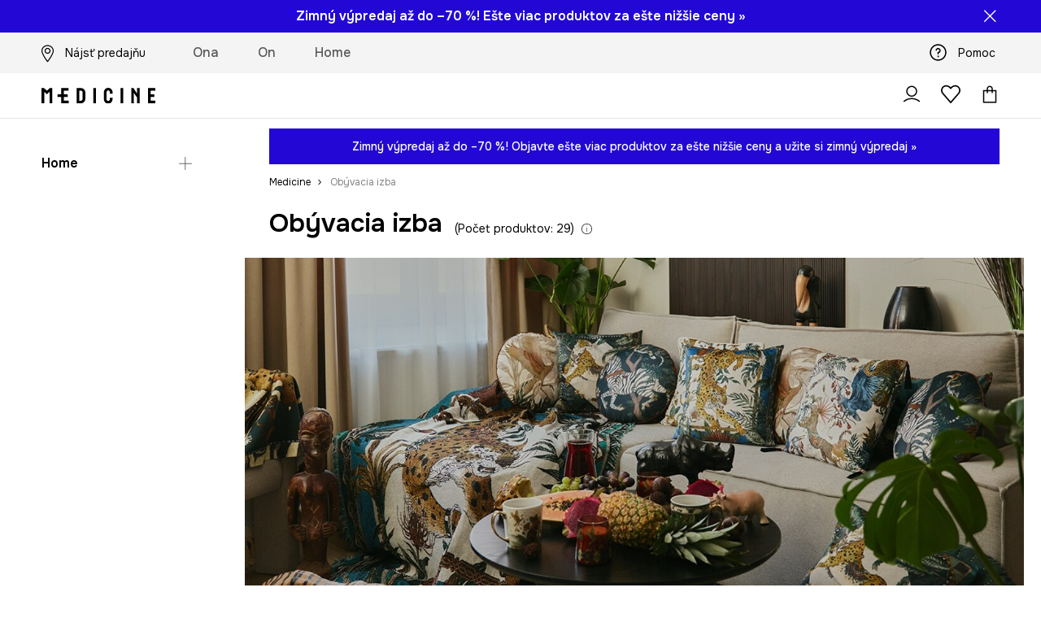

--- FILE ---
content_type: text/html; charset=utf-8
request_url: https://wearmedicine.sk/s/obyvacia-izba
body_size: 48684
content:
<!DOCTYPE html><html lang="sk" translate="no"><style type="text/css" data-used-styles="_unmatched">main { position: relative;background: #fff;padding: 30px 0;min-height: 60vh;margin: 0 auto; }@media (min-width: 48rem) {main { min-height: 100%; }}main:empty { min-height: 100vh; }@-webkit-keyframes clockwise {
  0% {
    -webkit-transform: rotate(0deg);
            transform: rotate(0deg); }
  100% {
    -webkit-transform: rotate(360deg);
            transform: rotate(360deg); } }@keyframes clockwise {
  0% {
    -webkit-transform: rotate(0deg);
            transform: rotate(0deg); }
  100% {
    -webkit-transform: rotate(360deg);
            transform: rotate(360deg); } }@-webkit-keyframes donut-rotate {
  0% {
    -webkit-transform: rotate(0);
            transform: rotate(0); }
  50% {
    -webkit-transform: rotate(-140deg);
            transform: rotate(-140deg); }
  100% {
    -webkit-transform: rotate(0);
            transform: rotate(0); } }@keyframes donut-rotate {
  0% {
    -webkit-transform: rotate(0);
            transform: rotate(0); }
  50% {
    -webkit-transform: rotate(-140deg);
            transform: rotate(-140deg); }
  100% {
    -webkit-transform: rotate(0);
            transform: rotate(0); } }@keyframes MobileAppPromotionWidget__fadeIn__wpIFZ{from{opacity:0;transform:translateY(10px)}to{opacity:1;transform:translateY(0)}}@keyframes Router__loading__h9ThG{to{opacity:0}}@keyframes Router__loadingTopBar__diOn7{to{width:100vw}}@keyframes NewLoader__rotation__2nGha{0%{transform:rotate(0deg)}100%{transform:rotate(360deg)}}@-moz-document url-prefix(){.FullCart__backBox__w8XCF:before{display:inline-block}}h1,h2,h3 { font-weight: 600;color: #000; }h1 { font-size: 1.25rem; }@media (min-width: 75rem) {h1 { font-size: 1.5rem; }}h2 { font-size: 1.125rem; }@media (min-width: 75rem) {h2 { font-size: 1.25rem; }}h3 { font-size: 1.125rem; }@media (min-width: 75rem) {h3 { font-size: 1.25rem; }}h4,h5,h6 { margin: 0;font-weight: 600; }h4 { font-size: 1rem;color: #000; }@media (min-width: 75rem) {h4 { font-size: 1.125rem; }}h5 { font-size: .875rem;color: #000; }@media (min-width: 75rem) {h5 { font-size: 1rem; }}h6 { font-size: .875rem;color: #000; }@keyframes BannerAreaSlider__progressBar__npSIo{0%{width:0}25%{width:25%}50%{width:50%}75%{width:75%}100%{width:100%}}@keyframes CookiesConsentPopUp__cookie-fade-in__4KGhp{from{transform:translateY(100%)}to{transform:translateY(0)}}@-moz-document url-prefix(){.FullCart__backBox__emCLZ:before{display:inline-block}}@keyframes PageRowsTemplate__progressBar__eL6nD{0%{width:0}25%{width:25%}50%{width:50%}75%{width:75%}100%{width:100%}}@keyframes PageRowsTemplate__progressBar__eL6nD{0%{width:0}25%{width:25%}50%{width:50%}75%{width:75%}100%{width:100%}}</style><head><meta charSet="utf-8"/><meta name="viewport" content="width=device-width, initial-scale=1, shrink-to-fit=no"/><link rel="preload" as="image" href="https://cdn.ans-media.com/assets/front/multi/static/images/logoMedicine.svg?v=2" crossorigin=""/><link rel="apple-touch-icon" sizes="57x57" href="/med/apple-icon-57x57.png"/><link rel="apple-touch-icon" sizes="60x60" href="/med/apple-icon-60x60.png"/><link rel="apple-touch-icon" sizes="72x72" href="/med/apple-icon-72x72.png"/><link rel="apple-touch-icon" sizes="76x76" href="/med/apple-icon-76x76.png"/><link rel="apple-touch-icon" sizes="114x114" href="/med/apple-icon-114x114.png"/><link rel="apple-touch-icon" sizes="120x120" href="/med/apple-icon-120x120.png"/><link rel="apple-touch-icon" sizes="144x144" href="/med/apple-icon-144x144.png"/><link rel="apple-touch-icon" sizes="152x152" href="/med/apple-icon-152x152.png"/><link rel="apple-touch-icon" sizes="180x180" href="/med/apple-icon-180x180.png"/><link rel="icon" type="image/png" sizes="192x192" href="/med/android-icon-192x192.png"/><link rel="icon" type="image/png" sizes="32x32" href="/med/favicon-32x32.png"/><link rel="icon" type="image/png" sizes="96x96" href="/med/favicon-96x96.png"/><link rel="icon" type="image/png" sizes="16x16" href="/med/favicon-16x16.png"/><link rel="manifest" href="/med/manifest.json"/><meta name="msapplication-TileColor" content="#ffffff"/><meta name="msapplication-TileImage" content="/med/ms-icon-144x144.png"/><meta name="theme-color" content="#ffffff"/><link rel="preconnect" href="https://wearmedicine.sk" crossorigin="anonymous"/><link rel="preconnect" href="https://img2.ans-media.com" crossorigin="use-credentials"/><link rel="preconnect" href="https://www.googletagmanager.com"/><link rel="preconnect" href="https://analytics.wearmedicine.sk"/><link rel="preconnect" href="https://cdn.luigisbox.tech"/><title>Netradičné doplnky do vášho domova - MEDICINE</title><meta property="og:title" content="Netradičné doplnky do vášho domova - MEDICINE"/><meta name="description" content="Vneste do vášho domova nový nádych. Vyberte si doplnky z kategórie HOME a objednajte si ich na wearmedicine.sk s rýchlym odoslaním aj do 24 hodín"/><meta name="robots" content="all"/><meta property="og:image" content="https://cdn.ans-media.com/assets/front/multi/static/images/logo_share.med.png"/><base href="https://wearmedicine.sk"/><script>window.config = {"ENABLE_COMPILER":false,"APP_VERSION":"16.18.5","APP_NAME":"front-ans","LOCALE":"sk_SK","SHOP_ID":"MSK","BASENAME":"","OTHER_SUPPORTED_LOCALES":"{\"locales\": []}","IMG_APP_URL":"https://img2.ans-media.com","VIDEO_APP_URL":"https://img2.ans-media.com","STORAGE_APP_URL":"https://cdn.ans-media.com/assets/front","API_URL":"https://wearmedicine.sk","LUIGIS_API_URL":"https://live.luigisbox.tech","LUIGIS_CDN_URL":"https://cdn.luigisbox.tech","GTM_ID":"GTM-NNNMFWB","GTM_SRC":"https://analytics.wearmedicine.sk","HEUREKA_BADGE_ENABLED":false,"HEUREKA_SCRIPT_ENABLED":false,"NEW_PRODUCT_CARD_ENABLED":false,"NEW_PRODUCT_CARD_DESCRIPTION_ENABLED":false,"ADDITIONAL_INFO_ON_PRODUCT_CARD_ENABLED":false,"ACCOUNT_DELIVERY_ADDRESSES_ENABLED":true,"INTERNAL_SIMILAR_PRODUCTS_ENABLED":true,"AVAILABLE_MARKET_LANGUAGES":"[{\"id\":1,\"lang\":\"pl_PL\",\"label\":\"PL\",\"url\":\"https://wearmedicine.com/\"},{\"id\":2,\"lang\":\"sk_SK\",\"label\":\"SK\",\"url\":\"https://wearmedicine.sk/\"},{\"id\":3,\"lang\":\"cs_CZ\",\"label\":\"CZ\",\"url\":\"https://wearmedicine.cz/\"}]","PROGRESS_BAR_INDICATOR_ENABLED":false,"AC_HISTORY_ENABLED":false,"AC_ENABLED":false,"LUIGIS_SCRIPT_ENABLED":true,"SHOW_DUTY_INFO":false,"SHOW_PRODUCT_CARD_DETAILS_ATTRIBUTES":false,"MPULSE_SCRIPT_API_KEY":"","MPULSE_DATALAYER_ENABLED":true,"LUIGIS_TRACKER_ID":"{\"sk_SK\": \"104894-297443\"}","TRUST_MATE_SCRIPT_ID":"","OMIT_LANGUAGES":"[]","ANIMATED_LOGO":false,"LOGO_URL":"/","SITEMAP_LINK_ENABLED":true,"OUTFITS_ENABLED":true,"EXTRA_META_TAG":false,"NEWSLETTER_POPUP_MIN_ROUTES_VISITED":2,"SALOON_LOCALIZATION_ENABLED":true,"SALOON_AVAILABILITY_CHECKER_ENABLED":false,"COOKIES_MANDATORY_BUTTON_ON_POPUP_ENABLED":true,"APP_WIDGET_ENABLED":false,"INSIGHT_APP_SEC_VALIDATION_CONTENT":"","SEND_ADDITIONAL_X_JWT_TOKEN":false,"ONE_PAGE_CHECKOUT_COUNTRY_SELECT_ENABLED":false,"ACCOUNT_QR_CODE_ENABLED":false,"IS_IMAGE_SUFFIX_DISABLED":true,"PRICE_GUIDE_LINK_ENABLED":false,"BRAZE_API_KEY":"e6ce84df-341f-465b-a48d-4f824ec7fcd6","BRAZE_BASE_URL":"sdk.fra-02.braze.eu","BRAZE_CONTENT_CARDS_ENABLED":true,"CHATBOT_DIXA_MESSENGER_TOKEN":"fb9545f690e44a299f7a2ef8a02644c9","CI":false,"NODE_ENV":"production","NODE_PATH":"","PUBLIC_URL":"","ASSETS_URL":"https://cdn.ans-media.com/assets/front/multi","ENABLE_TEST_UTILS":true,"REMOVE_SOURCEMAPS_AFTER_BUILD":false,"GENERATE_SOURCEMAP":false,"BUILD_SPEED_MEASURE_SSR":false,"BUILD_SPEED_MEASURE_CLIENT":false,"NEW_WEBPACK_LOADERS":false,"ENVIRONMENT":"production","SENTRY_ENABLED":false,"SENTRY_DSN":"https://13977845708ab41dd48a1a6388cd82e6@sentry.softwear.co/3","SENTRY_SSR_DNS":"https://13977845708ab41dd48a1a6388cd82e6@sentry.softwear.co/3","SENTRY_PERFORMANCE_ENABLED":false,"SENTRY_CLIENT_SAMPLE_RATE":"1","SENTRY_SERVER_SAMPLE_RATE":"1","SENTRY_PERFORMANCE_SAMPLE_RATE":"0.10","SENTRY_REPLAY_ENABLED":false,"SENTRY_REPLAY_SAMPLE_RATE":0,"SENTRY_REPLAY_ERROR_SAMPLE_RATE":1,"SENTRY_SERVER_PROFILING_SAMPLE_RATE":0.1,"SENTRY_SERVER_JS_PROFILING_ENABLED":false,"SENTRY_BROWSER_PROFILING_ENABLED":false,"SENTRY_BROWSER_PROFILING_SAMPLE_RATE":0.1,"SENTRY_SOURCEMAPS_AUTH_TOKEN":"","SENTRY_TESTS_URLS_ENABLED":false,"SSR_REQUEST_THROTTLE_MIN":"0.2","SSR_QUEUE_LIMIT":"12","SSR_MEM_CLEAN_TIME":"10000","SSR_HTTP_TIMEOUT":"7000","SSR_FETCH_ASYNC_TIMEOUT":"9000","SSR_EXPRESS_TIMEOUT":"10000","SSR_FILTER_CONSOLE":false,"SSR_SKIP_RENDERING_RESTRICTED_PAGES":true,"SSR_RELOAD_BUNDLES_ON_REQUEST":false,"SSR_ENABLE_COMPRESSION":false,"SSR_HTTP_ERROR_CODE":500,"SSR_API_PROXY_URL":"","SSR_SIMPLE_LOGGER":false,"SSR_DISABLE_ADDITIONAL_CATEGORIES_RENDER_FOR_CRAWLER":false,"SSR_CACHE_HEADERS":false,"LUIGIS_WISHLIST_RECOMMENDATION_TYPE":"NONE","LUIGIS_CART_RECOMMENDATION_TYPE":"","LUIGIS_PRODUCT_PAGE_RECOMMENDATION_TYPE":"","LUIGIS_RECOMMENDATION_USER_GROUP_TYPE":"employeeEcom","LUIGIS_RECOMMENDATION_USER_GROUP_TYPES":"[]","LUIGIS_RECOMMENDATION_CLIPBOARD_BOTTOM_POSITION":false,"BUNDLE_ANALYZER_ENABLED":false,"WDYR_ENABLED":false,"SSR_LOG_REQUESTS":false,"SSR_SERVER_STATIC_FILES":false,"REPORT_WEB_VITALS":false,"CWV_REPORTER_URL":"","CWV_REPORTER_SECRET":"","CWV_REPORTER_MIN_CLS":0.03,"OSM_DEFAULT_LOCATION_LAT":"48.4422","OSM_DEFAULT_LOCATION_LONG":"19.0912","OSM_DEFAULT_ZOOM":"7","OSM_MIN_ZOOM":3,"OSM_SEARCH_LANG":"sk","OSM_MEDICINE_PICKUP_POINT_DEFAULT_ZOOM":11,"RECAPTCHA_KEY":"6LfjO1orAAAAABAtN6mpcPniOudXbLQAE5T4GAF5","ENABLED_REDUX_DEVTOOLS":false,"TRACKING_IMAGE_ENABLED":false,"DISABLE_AXIOS_CACHE_FOR_ACCEPTANCE_TESTS":false,"TANSTACK_QUERY_DEVTOOLS_ENABLED":false,"GOOGLE_PLAY_FOOTER_URL":"","GOOGLE_PLAY_MOBILE_WIDGET_URL":"","APP_STORE_FOOTER_URL":"","APP_STORE_MOBILE_WIDGET_URL":"","MED_GOOGLE_PLAY_FOOTER_URL":"https://play.google.com/store/apps/details?id=com.wearmedicine.app&referrer=utm_source%3Dsk_www%26utm_medium%3Dfooter_gpbadge%26utm_campaign%3Dapp_download_www_2025%26anid%3Dadmob","MED_APP_STORE_FOOTER_URL":"https://apps.apple.com/pl/app/medicine-style-and-shopping/id6469099118?utm_source%3Dsk_www%26utm_medium%3Dfooter_asbadge%26utm_campaign%3Dapp_download_www_2025","MOBILE_APP_PROMOTION_WIDGET_URL":"https://app.wearmedicine.sk","REFRESH_COOKIES_CONSENT_DATE":"2024-01-18 10:00:00","PAYMENT_ENV":"PRODUCTION","APPLE_PAY_MERCHANT_ID":"","GOOGLE_PAY_MERCHANT_ID":"BCR2DN4T7XR6D7IS","EXCHANGE_CURRENCY":"","EXCHANGE_CURRENCY_LABEL":"","ANS_API_PATTERN":"","MED_API_PATTERN":"","PRM_API_PATTERN":"","RLS_API_PATTERN":"","LOCAL_DEVELOPMENT":false,"LANG":"sk_SK"}</script><style>@import url('https://fonts.googleapis.com/css2?family=Onest:wght@100..900&display=swap');</style><script type="text/javascript">
    if ('serviceWorker' in navigator) {
      navigator.serviceWorker.register('/service-worker.js');
    }
  </script><link as="style" rel="stylesheet" href="https://cdn.ans-media.com/assets/front/multi/static/css/medicine-16.18.5-v3.css" integrity="sha256-xjwYNyD1JzdY6Q9zQxt0bjNMzd/VhjoKoN0CwfU7IHc= sha384-/WJprCnX8i93fxImcvYSHJ/REaLgwwzbhDSBVKtzO4F0I7D3NVwVZESJYxptIghM sha512-IAxInRXG2L0zqSjVhxv/bRdMg9og1PQ8iYbg/VO9OUTqqL90RzoIkVRcd6Zo9AVgxQaOLF0VOxOfRJx3CZq8vw==" crossorigin="anonymous"/><style type="text/css" data-used-styles="20311.175466ba3ac2a85cd163-v3.css,35344.ff1aae8103b7a8116b77-v3.css,MedMobileMenuContentTemplate.41e9111cf72ca3578857-v3.css,MedStyledMobileMenuWrapper.114b0406f58e3a465e11-v3.css,PromotionTopBar.5185bc3044192cbf62af-v3.css,TopBannerWithImages.09e689a0c2add918a99d-v3.css,footerUpperMenu.b89e09dc3f9b389c11f1-v3.css">.Topbar__topBar__YRE7F { display: flex;position: relative;justify-content: center;align-self: center;align-items: center; }.Topbar__topBarContent__0tL7K { display: flex;flex-direction: row;align-items: center;justify-content: center;width: 100%;padding: 6px 15px; }@media (min-width: 75rem) {.Topbar__topBarContent__0tL7K { padding: 0 15px; }}.Topbar__topBarContentItem__OqRql { display: flex;flex-direction: row;justify-content: center;align-items: center;transition: none;text-decoration: none; }.Topbar__topBarContentItem__OqRql:first-child { justify-content: flex-start; }.Topbar__topBarContentItem__OqRql:last-child { justify-content: flex-end; }.Icon__icon-cross__7o0U7:before { content: ""; }.TopBarStyles__topBar__-ftmz { background: #f4f4f4;color: #000;height: 48px; }@media (min-width: 75rem) {.TopBarStyles__topBar__-ftmz { background: #fff;height: 40px; }}.TopBarStyles__topBarLabel__9L20u { font-size: .75rem;font-weight: 600;line-height: .9375rem;color: #000; }@media (min-width: 75rem) {.TopBarStyles__topBarItem__V4m7w { margin: 0 32px; }}.TopBarStyles__promotionWrapper__kr\+CE { height: 48px; }@media (min-width: 75rem) {.TopBarStyles__promotionWrapper__kr\+CE { height: 40px; }}.TopBarStyles__promotionTitle__EymNA { font-size: .875rem;font-weight: 600; }@media (min-width: 75rem) {.TopBarStyles__promotionTitle__EymNA { font-size: 1rem; }}.TopBarStyles__promotionButton__445na { margin-right: -10px; }@media (min-width: 75rem) {.TopBarStyles__promotionButton__445na { margin-right: 5px; }}@media (min-width: 120rem) {.TopBarStyles__promotionButton__445na { margin-right: 0; }}.PromotionTopBar__promotion__CO\+wd { position: absolute;width: 100%;top: 0; }.PromotionTopBar__promotionWrapper__stz5Z { position: relative;display: flex; }.PromotionTopBar__promotionTitle__4oskB { line-height: 1.25rem;display: flex;flex: 1;justify-content: flex-start;align-items: center; }.PromotionTopBar__promotionTitle__4oskB a { text-decoration: none; }@media (min-width: 75rem) {.PromotionTopBar__promotionTitle__4oskB { justify-content: center; }}.PromotionTopBar__promotionButton__qRPKh { position: absolute;color: #fff;display: flex;justify-content: flex-end;align-items: center;top: 50%;right: clamp(1.875rem,4vw,10rem);transform: translateY(-50%); }@media (min-width: 120rem) {.PromotionTopBar__promotionButton__qRPKh { right: 5px; }}.PromotionTopBar__promotionButton__qRPKh:hover { cursor: pointer; }.PromotionTopBar__promotionButton__qRPKh i { font-size: .875rem;font-weight: 700; }.TopBannerWithImages__topBanner__TDHl0 { position: relative;display: flex; }</style><script>window.__PRELOADED_STATE__ = {"appConfig":{"mobile":{"isInMobileView":false,"isInTabletView":false,"isMobileDevice":false,"isAndroidDevice":false,"isIOSDevice":false},"layoutConfig":{"layoutType":1},"seo":{"title":"Netradičné doplnky do vášho domova - MEDICINE","description":"Vneste do vášho domova nový nádych. Vyberte si doplnky z kategórie HOME a objednajte si ich na wearmedicine.sk s rýchlym odoslaním aj do 24 hodín","noindex":false,"header":"Obývacia izba","prevLink":"","nextLink":""},"topBanner":{"isVisible":true},"customNotifications":{"main_product_list":[{"title":"Zimný výpredaj až do –70 %! Objavte ešte viac produktov za ešte nižšie ceny a užite si zimný výpredaj »","background":"#2307D5","url":"https://wearmedicine.sk/s/vypredaj","urlTargetBlank":false}],"cart":[],"contact_site":[],"help_site":[],"login_checkout":[],"login_account":[]},"appSetup":{"appSetupCompleted":true,"isCrawlerBot":true,"hasAcceptedAllCookies":false,"hasCookiePopUpOpened":false,"shouldShowCookieBar":false,"appLocationOrigin":"https://wearmedicine.sk","appLocationPathname":"/s/obyvacia-izba","appLocationQueryParams":{},"selectedHomepage":"","shouldShowAppWidget":true,"shouldShowPromotionBar":true,"rehydrated":false},"appUserAgent":{"isSafariBrowser":false},"responseState":{"isResponseSuccess":true,"serverHttpStatus":null,"redirectUrl":null},"global":{"scrolledBottom":false,"themeName":null}},"products":{"ware":{"list":[{"id":36248,"name":"Voňavé sójové sviečky z kolekcie Zdzisław Beksiński x Medicine","subtitle":"","fullName":"Voňavé sójové sviečky z kolekcie Zdzisław Beksiński x Medicine","seoImageAlt":"Voňavé sójové sviečky z kolekcie Zdzisław Beksiński x Medicine","slug":"vonave-sojove-sviecky-z-kolekcie-zdzislaw-beksinski-x-medicine","allSizes":[{"id":20,"name":"ONE SIZE","variation":{"id":127513,"ean":"5905264517620","availability":"IN_STOCK"}}],"badgesFront":[{"id":2,"type":"permanent","text":"ART SERIES","priority":43,"textColor":"#000000","backgroundColor":"#f4f4f4","transparency":30}],"onOfferFor30Days":false,"percentageDiscountValue":0,"percentageDiscountValueFromMinimal":0,"priceIsDiscounted":false,"price":29.9,"priceRegular":29.9,"priceMinimal":29.9,"pbbCode":"RW24-SCU850","categories":[{"id":684,"name":"Home"},{"id":703,"name":"Obývacia izba"},{"id":710,"name":"Vône"},{"id":711,"name":"Sviečky"}],"frontendUuid":"ZBYH-SCU850_MLA","productBrand":{"id":1,"name":"Medicine","slug":"medicine","logo":"cp/cms/product-brand/1-5e464b49b3c543.39721505","sponsored":null},"isInClipboard":false,"isSponsored":false,"color":{"name":"viacfarebná","colorPbbCode":"MLA"},"productImages":{"mainImageUrl":"https://img2.ans-media.com/i/474x717/RW24-SCU850-MLA_F0.jpg?v=1728473109","attributes":{"picture":[{"srcSet":"https://img2.ans-media.com/i/200x300/RW24-SCU850-MLA_F0.jpg?v=1728473109 1x,\n                     https://img2.ans-media.com/i/400x600/RW24-SCU850-MLA_F0.jpg?v=1728473109 2x","media":"(max-width: 376px)"},{"srcSet":"https://img2.ans-media.com/i/300x450/RW24-SCU850-MLA_F0.jpg?v=1728473109 1x,\n                     https://img2.ans-media.com/i/600x900/RW24-SCU850-MLA_F0.jpg?v=1728473109 2x","media":"(max-width: 429px)"},{"srcSet":"https://img2.ans-media.com/i/400x600/RW24-SCU850-MLA_F0.jpg?v=1728473109 1x,\n                     https://img2.ans-media.com/i/800x1200/RW24-SCU850-MLA_F0.jpg?v=1728473109 2x","media":"(max-width: 1100px)"},{"srcSet":"https://img2.ans-media.com/i/628x942/RW24-SCU850-MLA_F0.jpg?v=1728473109 1x,\n                     https://img2.ans-media.com/i/1256x1884/RW24-SCU850-MLA_F0.jpg?v=1728473109 2x","media":"(min-width: 1101px)"}],"minHeight":"220px","placeholderHeight":717,"placeholderWidth":474}},"hasSizeGroupProducts":false,"isPresale":false,"isAvailableSoon":false},{"id":41641,"name":"Dekoratívna obliečka na vankúš s aplikáciou 35 x 50 cm béžová farba","subtitle":"","fullName":"Dekoratívna obliečka na vankúš s aplikáciou 35 x 50 cm béžová farba","seoImageAlt":"Dekoratívna obliečka na vankúš s aplikáciou 35 x 50 cm béžová farba","slug":"dekorativna-obliecka-na-vankus-s-aplikaciou-35-x-50-cm-bezova-farba","allSizes":[{"id":2289,"name":"35X50","variation":{"id":145320,"ean":"5905264904413","availability":"IN_STOCK"}}],"badgesFront":[{"id":0,"type":"percentage","text":"-44%","priority":0,"textColor":"#FFFFFF","backgroundColor":"#A93535","transparency":0},{"id":130,"type":"temporary","text":"ZIMNÝ VÝPREDAJ","priority":0,"textColor":"#ffffff","backgroundColor":"#2307D5","transparency":0}],"onOfferFor30Days":true,"percentageDiscountValue":-44,"percentageDiscountValueFromMinimal":-44,"priceIsDiscounted":true,"price":9.9,"priceRegular":17.9,"priceMinimal":17.9,"pbbCode":"RS25-PSU505","categories":[{"id":684,"name":"Home"},{"id":685,"name":"Spálňa"},{"id":692,"name":"Vankúše a návleky do spálne"},{"id":694,"name":"Obliečky"},{"id":703,"name":"Obývacia izba"},{"id":707,"name":"Vankúše a návleky do obývačky"},{"id":709,"name":"Obliečky"}],"frontendUuid":"ZPYA-PSU505_08A","productBrand":{"id":1,"name":"Medicine","slug":"medicine","logo":"cp/cms/product-brand/1-5e464b49b3c543.39721505","sponsored":null},"isInClipboard":false,"isSponsored":false,"color":{"name":"béžová","colorPbbCode":"08A"},"productImages":{"mainImageUrl":"https://img2.ans-media.com/i/474x717/RS25-PSU505-08A_F0.jpg?v=1744974179","attributes":{"picture":[{"srcSet":"https://img2.ans-media.com/i/200x300/RS25-PSU505-08A_F0.jpg?v=1744974179 1x,\n                     https://img2.ans-media.com/i/400x600/RS25-PSU505-08A_F0.jpg?v=1744974179 2x","media":"(max-width: 376px)"},{"srcSet":"https://img2.ans-media.com/i/300x450/RS25-PSU505-08A_F0.jpg?v=1744974179 1x,\n                     https://img2.ans-media.com/i/600x900/RS25-PSU505-08A_F0.jpg?v=1744974179 2x","media":"(max-width: 429px)"},{"srcSet":"https://img2.ans-media.com/i/400x600/RS25-PSU505-08A_F0.jpg?v=1744974179 1x,\n                     https://img2.ans-media.com/i/800x1200/RS25-PSU505-08A_F0.jpg?v=1744974179 2x","media":"(max-width: 1100px)"},{"srcSet":"https://img2.ans-media.com/i/628x942/RS25-PSU505-08A_F0.jpg?v=1744974179 1x,\n                     https://img2.ans-media.com/i/1256x1884/RS25-PSU505-08A_F0.jpg?v=1744974179 2x","media":"(min-width: 1101px)"}],"minHeight":"220px","placeholderHeight":717,"placeholderWidth":474}},"hasSizeGroupProducts":false,"isPresale":false,"isAvailableSoon":false},{"id":41642,"name":"Ľanová obliečka na vankúš s ozdobnou aplikáciou 45 x 45 cm béžová farba","subtitle":"","fullName":"Ľanová obliečka na vankúš s ozdobnou aplikáciou 45 x 45 cm béžová farba","seoImageAlt":"Ľanová obliečka na vankúš s ozdobnou aplikáciou 45 x 45 cm béžová farba","slug":"lanova-obliecka-na-vankus-s-ozdobnou-aplikaciou-45-x-45-cm-bezova-farba","allSizes":[{"id":2235,"name":"45x45","variation":{"id":145321,"ean":"5905264904666","availability":"IN_STOCK"}}],"badgesFront":[{"id":0,"type":"percentage","text":"-27%","priority":0,"textColor":"#FFFFFF","backgroundColor":"#A93535","transparency":0},{"id":130,"type":"temporary","text":"ZIMNÝ VÝPREDAJ","priority":0,"textColor":"#ffffff","backgroundColor":"#2307D5","transparency":0}],"onOfferFor30Days":true,"percentageDiscountValue":-48,"percentageDiscountValueFromMinimal":-27,"priceIsDiscounted":true,"price":12.9,"priceRegular":24.9,"priceMinimal":17.9,"pbbCode":"RS25-PSU905","categories":[{"id":684,"name":"Home"},{"id":685,"name":"Spálňa"},{"id":692,"name":"Vankúše a návleky do spálne"},{"id":694,"name":"Obliečky"},{"id":703,"name":"Obývacia izba"},{"id":707,"name":"Vankúše a návleky do obývačky"},{"id":709,"name":"Obliečky"}],"frontendUuid":"ZPYA-PSU905_12A","productBrand":{"id":1,"name":"Medicine","slug":"medicine","logo":"cp/cms/product-brand/1-5e464b49b3c543.39721505","sponsored":null},"isInClipboard":false,"isSponsored":false,"color":{"name":"béžová","colorPbbCode":"12A"},"productImages":{"mainImageUrl":"https://img2.ans-media.com/i/474x717/RS25-PSU905-12A_F1.webp?v=1744974180","attributes":{"picture":[{"srcSet":"https://img2.ans-media.com/i/200x300/RS25-PSU905-12A_F1.webp?v=1744974180 1x,\n                     https://img2.ans-media.com/i/400x600/RS25-PSU905-12A_F1.webp?v=1744974180 2x","media":"(max-width: 376px)"},{"srcSet":"https://img2.ans-media.com/i/300x450/RS25-PSU905-12A_F1.webp?v=1744974180 1x,\n                     https://img2.ans-media.com/i/600x900/RS25-PSU905-12A_F1.webp?v=1744974180 2x","media":"(max-width: 429px)"},{"srcSet":"https://img2.ans-media.com/i/400x600/RS25-PSU905-12A_F1.webp?v=1744974180 1x,\n                     https://img2.ans-media.com/i/800x1200/RS25-PSU905-12A_F1.webp?v=1744974180 2x","media":"(max-width: 1100px)"},{"srcSet":"https://img2.ans-media.com/i/628x942/RS25-PSU905-12A_F1.webp?v=1744974180 1x,\n                     https://img2.ans-media.com/i/1256x1884/RS25-PSU905-12A_F1.webp?v=1744974180 2x","media":"(min-width: 1101px)"}],"minHeight":"220px","placeholderHeight":717,"placeholderWidth":474}},"hasSizeGroupProducts":false,"isPresale":false,"isAvailableSoon":false},{"id":41643,"name":"Ľanová obliečka na vankúš s ozdobnou aplikáciou 40 x 60 cm béžová farba","subtitle":"","fullName":"Ľanová obliečka na vankúš s ozdobnou aplikáciou 40 x 60 cm béžová farba","seoImageAlt":"Ľanová obliečka na vankúš s ozdobnou aplikáciou 40 x 60 cm béžová farba","slug":"lanova-obliecka-na-vankus-s-ozdobnou-aplikaciou-40-x-60-cm-bezova-farba","allSizes":[{"id":2268,"name":"40x60","variation":{"id":145326,"ean":"5905264904659","availability":"IN_STOCK"}}],"badgesFront":[{"id":0,"type":"percentage","text":"-27%","priority":0,"textColor":"#FFFFFF","backgroundColor":"#A93535","transparency":0},{"id":130,"type":"temporary","text":"ZIMNÝ VÝPREDAJ","priority":0,"textColor":"#ffffff","backgroundColor":"#2307D5","transparency":0}],"onOfferFor30Days":true,"percentageDiscountValue":-56,"percentageDiscountValueFromMinimal":-27,"priceIsDiscounted":true,"price":12.9,"priceRegular":29.9,"priceMinimal":17.9,"pbbCode":"RS25-PSU904","categories":[{"id":684,"name":"Home"},{"id":685,"name":"Spálňa"},{"id":692,"name":"Vankúše a návleky do spálne"},{"id":694,"name":"Obliečky"},{"id":703,"name":"Obývacia izba"},{"id":707,"name":"Vankúše a návleky do obývačky"},{"id":709,"name":"Obliečky"}],"frontendUuid":"ZPYA-PSU904_12A","productBrand":{"id":1,"name":"Medicine","slug":"medicine","logo":"cp/cms/product-brand/1-5e464b49b3c543.39721505","sponsored":null},"isInClipboard":false,"isSponsored":false,"color":{"name":"béžová","colorPbbCode":"12A"},"productImages":{"mainImageUrl":"https://img2.ans-media.com/i/474x717/RS25-PSU904-12A_F1.webp?v=1744974179","attributes":{"picture":[{"srcSet":"https://img2.ans-media.com/i/200x300/RS25-PSU904-12A_F1.webp?v=1744974179 1x,\n                     https://img2.ans-media.com/i/400x600/RS25-PSU904-12A_F1.webp?v=1744974179 2x","media":"(max-width: 376px)"},{"srcSet":"https://img2.ans-media.com/i/300x450/RS25-PSU904-12A_F1.webp?v=1744974179 1x,\n                     https://img2.ans-media.com/i/600x900/RS25-PSU904-12A_F1.webp?v=1744974179 2x","media":"(max-width: 429px)"},{"srcSet":"https://img2.ans-media.com/i/400x600/RS25-PSU904-12A_F1.webp?v=1744974179 1x,\n                     https://img2.ans-media.com/i/800x1200/RS25-PSU904-12A_F1.webp?v=1744974179 2x","media":"(max-width: 1100px)"},{"srcSet":"https://img2.ans-media.com/i/628x942/RS25-PSU904-12A_F1.webp?v=1744974179 1x,\n                     https://img2.ans-media.com/i/1256x1884/RS25-PSU904-12A_F1.webp?v=1744974179 2x","media":"(min-width: 1101px)"}],"minHeight":"220px","placeholderHeight":717,"placeholderWidth":474}},"hasSizeGroupProducts":false,"isPresale":false,"isAvailableSoon":false},{"id":41273,"name":"Nábytková rukoväť porcelánový (2-pack) hnedá farba","subtitle":"","fullName":"Nábytková rukoväť porcelánový (2-pack) hnedá farba","seoImageAlt":"Nábytková rukoväť porcelánový (2-pack) hnedá farba","slug":"nabytkova-rukovat-porcelanovy-2-pack-hneda-farba","allSizes":[{"id":20,"name":"ONE SIZE","variation":{"id":143929,"ean":"5905264879254","availability":"IN_STOCK"}}],"badgesFront":[{"id":0,"type":"percentage","text":"-20%","priority":0,"textColor":"#FFFFFF","backgroundColor":"#A93535","transparency":0},{"id":130,"type":"temporary","text":"ZIMNÝ VÝPREDAJ","priority":0,"textColor":"#ffffff","backgroundColor":"#2307D5","transparency":0}],"onOfferFor30Days":true,"percentageDiscountValue":-20,"percentageDiscountValueFromMinimal":-20,"priceIsDiscounted":true,"price":7.9,"priceRegular":9.9,"priceMinimal":9.9,"pbbCode":"RS25-DEU810","categories":[{"id":684,"name":"Home"},{"id":703,"name":"Obývacia izba"},{"id":713,"name":"Dekorácie"},{"id":716,"name":"Rukoväte"}],"frontendUuid":"ZPYA-DEU810_88A","productBrand":{"id":1,"name":"Medicine","slug":"medicine","logo":"cp/cms/product-brand/1-5e464b49b3c543.39721505","sponsored":null},"isInClipboard":false,"isSponsored":false,"color":{"name":"hnedá","colorPbbCode":"88A"},"productImages":{"mainImageUrl":"https://img2.ans-media.com/i/474x717/RS25-DEU810-88A_F1.webp?v=1744200400","attributes":{"picture":[{"srcSet":"https://img2.ans-media.com/i/200x300/RS25-DEU810-88A_F1.webp?v=1744200400 1x,\n                     https://img2.ans-media.com/i/400x600/RS25-DEU810-88A_F1.webp?v=1744200400 2x","media":"(max-width: 376px)"},{"srcSet":"https://img2.ans-media.com/i/300x450/RS25-DEU810-88A_F1.webp?v=1744200400 1x,\n                     https://img2.ans-media.com/i/600x900/RS25-DEU810-88A_F1.webp?v=1744200400 2x","media":"(max-width: 429px)"},{"srcSet":"https://img2.ans-media.com/i/400x600/RS25-DEU810-88A_F1.webp?v=1744200400 1x,\n                     https://img2.ans-media.com/i/800x1200/RS25-DEU810-88A_F1.webp?v=1744200400 2x","media":"(max-width: 1100px)"},{"srcSet":"https://img2.ans-media.com/i/628x942/RS25-DEU810-88A_F1.webp?v=1744200400 1x,\n                     https://img2.ans-media.com/i/1256x1884/RS25-DEU810-88A_F1.webp?v=1744200400 2x","media":"(min-width: 1101px)"}],"minHeight":"220px","placeholderHeight":717,"placeholderWidth":474}},"hasSizeGroupProducts":false,"isPresale":false,"isAvailableSoon":false},{"id":41272,"name":"Nábytková rukoväť so zvieracím motívom (2-pack) žltá farba","subtitle":"","fullName":"Nábytková rukoväť so zvieracím motívom (2-pack) žltá farba","seoImageAlt":"Nábytková rukoväť so zvieracím motívom (2-pack) žltá farba","slug":"nabytkova-rukovat-so-zvieracim-motivom-2-pack-zlta-farba","allSizes":[{"id":20,"name":"ONE SIZE","variation":{"id":143928,"ean":"5905264879285","availability":"IN_STOCK"}}],"badgesFront":[{"id":0,"type":"percentage","text":"-20%","priority":0,"textColor":"#FFFFFF","backgroundColor":"#A93535","transparency":0},{"id":130,"type":"temporary","text":"ZIMNÝ VÝPREDAJ","priority":0,"textColor":"#ffffff","backgroundColor":"#2307D5","transparency":0}],"onOfferFor30Days":true,"percentageDiscountValue":-20,"percentageDiscountValueFromMinimal":-20,"priceIsDiscounted":true,"price":7.9,"priceRegular":9.9,"priceMinimal":9.9,"pbbCode":"RS25-DEU807","categories":[{"id":684,"name":"Home"},{"id":703,"name":"Obývacia izba"},{"id":713,"name":"Dekorácie"},{"id":716,"name":"Rukoväte"}],"frontendUuid":"ZPYA-DEU807_10X","productBrand":{"id":1,"name":"Medicine","slug":"medicine","logo":"cp/cms/product-brand/1-5e464b49b3c543.39721505","sponsored":null},"isInClipboard":false,"isSponsored":false,"color":{"name":"žltá","colorPbbCode":"10X"},"productImages":{"mainImageUrl":"https://img2.ans-media.com/i/474x717/RS25-DEU807-10X_F1.webp?v=1744200399","attributes":{"picture":[{"srcSet":"https://img2.ans-media.com/i/200x300/RS25-DEU807-10X_F1.webp?v=1744200399 1x,\n                     https://img2.ans-media.com/i/400x600/RS25-DEU807-10X_F1.webp?v=1744200399 2x","media":"(max-width: 376px)"},{"srcSet":"https://img2.ans-media.com/i/300x450/RS25-DEU807-10X_F1.webp?v=1744200399 1x,\n                     https://img2.ans-media.com/i/600x900/RS25-DEU807-10X_F1.webp?v=1744200399 2x","media":"(max-width: 429px)"},{"srcSet":"https://img2.ans-media.com/i/400x600/RS25-DEU807-10X_F1.webp?v=1744200399 1x,\n                     https://img2.ans-media.com/i/800x1200/RS25-DEU807-10X_F1.webp?v=1744200399 2x","media":"(max-width: 1100px)"},{"srcSet":"https://img2.ans-media.com/i/628x942/RS25-DEU807-10X_F1.webp?v=1744200399 1x,\n                     https://img2.ans-media.com/i/1256x1884/RS25-DEU807-10X_F1.webp?v=1744200399 2x","media":"(min-width: 1101px)"}],"minHeight":"220px","placeholderHeight":717,"placeholderWidth":474}},"hasSizeGroupProducts":false,"isPresale":false,"isAvailableSoon":false},{"id":41270,"name":"Nábytková rukoväť so zvieracím motívom (2-pack) žltá farba","subtitle":"","fullName":"Nábytková rukoväť so zvieracím motívom (2-pack) žltá farba","seoImageAlt":"Nábytková rukoväť so zvieracím motívom (2-pack) žltá farba","slug":"nabytkova-rukovat-so-zvieracim-motivom-2-pack-zlta-farba","allSizes":[{"id":20,"name":"ONE SIZE","variation":{"id":143926,"ean":"5905264879322","availability":"IN_STOCK"}}],"badgesFront":[{"id":42,"type":"temporary","text":"LEN ONLINE","priority":40,"textColor":"#000000","backgroundColor":"#f4f4f4","transparency":30}],"onOfferFor30Days":false,"percentageDiscountValue":0,"percentageDiscountValueFromMinimal":0,"priceIsDiscounted":false,"price":9.9,"priceRegular":9.9,"priceMinimal":9.9,"pbbCode":"RS25-DEU803","categories":[{"id":684,"name":"Home"},{"id":703,"name":"Obývacia izba"},{"id":713,"name":"Dekorácie"},{"id":716,"name":"Rukoväte"}],"frontendUuid":"ZPYA-DEU803_10X","productBrand":{"id":1,"name":"Medicine","slug":"medicine","logo":"cp/cms/product-brand/1-5e464b49b3c543.39721505","sponsored":null},"isInClipboard":false,"isSponsored":false,"color":{"name":"žltá","colorPbbCode":"10X"},"productImages":{"mainImageUrl":"https://img2.ans-media.com/i/474x717/RS25-DEU803-10X_F1.webp?v=1744200396","attributes":{"picture":[{"srcSet":"https://img2.ans-media.com/i/200x300/RS25-DEU803-10X_F1.webp?v=1744200396 1x,\n                     https://img2.ans-media.com/i/400x600/RS25-DEU803-10X_F1.webp?v=1744200396 2x","media":"(max-width: 376px)"},{"srcSet":"https://img2.ans-media.com/i/300x450/RS25-DEU803-10X_F1.webp?v=1744200396 1x,\n                     https://img2.ans-media.com/i/600x900/RS25-DEU803-10X_F1.webp?v=1744200396 2x","media":"(max-width: 429px)"},{"srcSet":"https://img2.ans-media.com/i/400x600/RS25-DEU803-10X_F1.webp?v=1744200396 1x,\n                     https://img2.ans-media.com/i/800x1200/RS25-DEU803-10X_F1.webp?v=1744200396 2x","media":"(max-width: 1100px)"},{"srcSet":"https://img2.ans-media.com/i/628x942/RS25-DEU803-10X_F1.webp?v=1744200396 1x,\n                     https://img2.ans-media.com/i/1256x1884/RS25-DEU803-10X_F1.webp?v=1744200396 2x","media":"(min-width: 1101px)"}],"minHeight":"220px","placeholderHeight":717,"placeholderWidth":474}},"hasSizeGroupProducts":false,"isPresale":false,"isAvailableSoon":false},{"id":41266,"name":"Nábytková rukoväť so zvieracím motívom (2-pack) žltá farba","subtitle":"","fullName":"Nábytková rukoväť so zvieracím motívom (2-pack) žltá farba","seoImageAlt":"Nábytková rukoväť so zvieracím motívom (2-pack) žltá farba","slug":"nabytkova-rukovat-so-zvieracim-motivom-2-pack-zlta-farba","allSizes":[{"id":20,"name":"ONE SIZE","variation":{"id":143916,"ean":"5905264879315","availability":"IN_STOCK"}}],"badgesFront":[{"id":42,"type":"temporary","text":"LEN ONLINE","priority":40,"textColor":"#000000","backgroundColor":"#f4f4f4","transparency":30}],"onOfferFor30Days":false,"percentageDiscountValue":0,"percentageDiscountValueFromMinimal":0,"priceIsDiscounted":false,"price":9.9,"priceRegular":9.9,"priceMinimal":9.9,"pbbCode":"RS25-DEU804","categories":[{"id":684,"name":"Home"},{"id":703,"name":"Obývacia izba"},{"id":713,"name":"Dekorácie"},{"id":716,"name":"Rukoväte"}],"frontendUuid":"ZPYA-DEU804_10X","productBrand":{"id":1,"name":"Medicine","slug":"medicine","logo":"cp/cms/product-brand/1-5e464b49b3c543.39721505","sponsored":null},"isInClipboard":false,"isSponsored":false,"color":{"name":"žltá","colorPbbCode":"10X"},"productImages":{"mainImageUrl":"https://img2.ans-media.com/i/474x717/RS25-DEU804-10X_F1.webp?v=1744200397","attributes":{"picture":[{"srcSet":"https://img2.ans-media.com/i/200x300/RS25-DEU804-10X_F1.webp?v=1744200397 1x,\n                     https://img2.ans-media.com/i/400x600/RS25-DEU804-10X_F1.webp?v=1744200397 2x","media":"(max-width: 376px)"},{"srcSet":"https://img2.ans-media.com/i/300x450/RS25-DEU804-10X_F1.webp?v=1744200397 1x,\n                     https://img2.ans-media.com/i/600x900/RS25-DEU804-10X_F1.webp?v=1744200397 2x","media":"(max-width: 429px)"},{"srcSet":"https://img2.ans-media.com/i/400x600/RS25-DEU804-10X_F1.webp?v=1744200397 1x,\n                     https://img2.ans-media.com/i/800x1200/RS25-DEU804-10X_F1.webp?v=1744200397 2x","media":"(max-width: 1100px)"},{"srcSet":"https://img2.ans-media.com/i/628x942/RS25-DEU804-10X_F1.webp?v=1744200397 1x,\n                     https://img2.ans-media.com/i/1256x1884/RS25-DEU804-10X_F1.webp?v=1744200397 2x","media":"(min-width: 1101px)"}],"minHeight":"220px","placeholderHeight":717,"placeholderWidth":474}},"hasSizeGroupProducts":false,"isPresale":false,"isAvailableSoon":false},{"id":41253,"name":"Dekoratívna obliečka na vankúš s motívom psa 45 x 45 cm viac farieb","subtitle":"","fullName":"Dekoratívna obliečka na vankúš s motívom psa 45 x 45 cm viac farieb","seoImageAlt":"Dekoratívna obliečka na vankúš s motívom psa 45 x 45 cm viac farieb","slug":"dekorativna-obliecka-na-vankus-s-motivom-psa-45-x-45-cm-viac-farieb","allSizes":[{"id":2235,"name":"45x45","variation":{"id":143873,"ean":"5905264921281","availability":"IN_STOCK"}}],"badgesFront":[{"id":0,"type":"percentage","text":"-23%","priority":0,"textColor":"#FFFFFF","backgroundColor":"#A93535","transparency":0},{"id":130,"type":"temporary","text":"ZIMNÝ VÝPREDAJ","priority":0,"textColor":"#ffffff","backgroundColor":"#2307D5","transparency":0}],"onOfferFor30Days":true,"percentageDiscountValue":-23,"percentageDiscountValueFromMinimal":-23,"priceIsDiscounted":true,"price":9.9,"priceRegular":12.9,"priceMinimal":12.9,"pbbCode":"RS25-PSU804","categories":[{"id":684,"name":"Home"},{"id":685,"name":"Spálňa"},{"id":692,"name":"Vankúše a návleky do spálne"},{"id":694,"name":"Obliečky"},{"id":703,"name":"Obývacia izba"},{"id":707,"name":"Vankúše a návleky do obývačky"},{"id":709,"name":"Obliečky"}],"frontendUuid":"ZPYA-PSU804_MLA","productBrand":{"id":1,"name":"Medicine","slug":"medicine","logo":"cp/cms/product-brand/1-5e464b49b3c543.39721505","sponsored":null},"isInClipboard":false,"isSponsored":false,"color":{"name":"viacfarebná","colorPbbCode":"MLA"},"productImages":{"mainImageUrl":"https://img2.ans-media.com/i/474x717/RS25-PSU804-MLA_F1.webp?v=1744177846","attributes":{"picture":[{"srcSet":"https://img2.ans-media.com/i/200x300/RS25-PSU804-MLA_F1.webp?v=1744177846 1x,\n                     https://img2.ans-media.com/i/400x600/RS25-PSU804-MLA_F1.webp?v=1744177846 2x","media":"(max-width: 376px)"},{"srcSet":"https://img2.ans-media.com/i/300x450/RS25-PSU804-MLA_F1.webp?v=1744177846 1x,\n                     https://img2.ans-media.com/i/600x900/RS25-PSU804-MLA_F1.webp?v=1744177846 2x","media":"(max-width: 429px)"},{"srcSet":"https://img2.ans-media.com/i/400x600/RS25-PSU804-MLA_F1.webp?v=1744177846 1x,\n                     https://img2.ans-media.com/i/800x1200/RS25-PSU804-MLA_F1.webp?v=1744177846 2x","media":"(max-width: 1100px)"},{"srcSet":"https://img2.ans-media.com/i/628x942/RS25-PSU804-MLA_F1.webp?v=1744177846 1x,\n                     https://img2.ans-media.com/i/1256x1884/RS25-PSU804-MLA_F1.webp?v=1744177846 2x","media":"(min-width: 1101px)"}],"minHeight":"220px","placeholderHeight":717,"placeholderWidth":474}},"hasSizeGroupProducts":false,"isPresale":false,"isAvailableSoon":false},{"id":41204,"name":"Nábytková rukoväť so zvieracím motívom (2-pack) šedá farba","subtitle":"","fullName":"Nábytková rukoväť so zvieracím motívom (2-pack) šedá farba","seoImageAlt":"Nábytková rukoväť so zvieracím motívom (2-pack) šedá farba","slug":"nabytkova-rukovat-so-zvieracim-motivom-2-pack-seda-farba","allSizes":[{"id":20,"name":"ONE SIZE","variation":{"id":143742,"ean":"5905264879278","availability":"IN_STOCK"}}],"badgesFront":[{"id":0,"type":"percentage","text":"-50%","priority":0,"textColor":"#FFFFFF","backgroundColor":"#A93535","transparency":0},{"id":130,"type":"temporary","text":"ZIMNÝ VÝPREDAJ","priority":0,"textColor":"#ffffff","backgroundColor":"#2307D5","transparency":0}],"onOfferFor30Days":true,"percentageDiscountValue":-50,"percentageDiscountValueFromMinimal":-50,"priceIsDiscounted":true,"price":4.9,"priceRegular":9.9,"priceMinimal":9.9,"pbbCode":"RS25-DEU808","categories":[{"id":684,"name":"Home"},{"id":703,"name":"Obývacia izba"},{"id":713,"name":"Dekorácie"},{"id":716,"name":"Rukoväte"}],"frontendUuid":"ZPYA-DEU808_09X","productBrand":{"id":1,"name":"Medicine","slug":"medicine","logo":"cp/cms/product-brand/1-5e464b49b3c543.39721505","sponsored":null},"isInClipboard":false,"isSponsored":false,"color":{"name":"sivá","colorPbbCode":"09X"},"productImages":{"mainImageUrl":"https://img2.ans-media.com/i/474x717/RS25-DEU808-09X_F1.webp?v=1744089643","attributes":{"picture":[{"srcSet":"https://img2.ans-media.com/i/200x300/RS25-DEU808-09X_F1.webp?v=1744089643 1x,\n                     https://img2.ans-media.com/i/400x600/RS25-DEU808-09X_F1.webp?v=1744089643 2x","media":"(max-width: 376px)"},{"srcSet":"https://img2.ans-media.com/i/300x450/RS25-DEU808-09X_F1.webp?v=1744089643 1x,\n                     https://img2.ans-media.com/i/600x900/RS25-DEU808-09X_F1.webp?v=1744089643 2x","media":"(max-width: 429px)"},{"srcSet":"https://img2.ans-media.com/i/400x600/RS25-DEU808-09X_F1.webp?v=1744089643 1x,\n                     https://img2.ans-media.com/i/800x1200/RS25-DEU808-09X_F1.webp?v=1744089643 2x","media":"(max-width: 1100px)"},{"srcSet":"https://img2.ans-media.com/i/628x942/RS25-DEU808-09X_F1.webp?v=1744089643 1x,\n                     https://img2.ans-media.com/i/1256x1884/RS25-DEU808-09X_F1.webp?v=1744089643 2x","media":"(min-width: 1101px)"}],"minHeight":"220px","placeholderHeight":717,"placeholderWidth":474}},"hasSizeGroupProducts":false,"isPresale":false,"isAvailableSoon":false},{"id":41212,"name":"Dekoratívna obliečka na vankúš vzorovaná 40 x 60 cm viac farieb","subtitle":"","fullName":"Dekoratívna obliečka na vankúš vzorovaná 40 x 60 cm viac farieb","seoImageAlt":"Dekoratívna obliečka na vankúš vzorovaná 40 x 60 cm viac farieb","slug":"dekorativna-obliecka-na-vankus-vzorovana-40-x-60-cm-viac-farieb","allSizes":[{"id":2268,"name":"40x60","variation":{"id":143761,"ean":"5905264781793","availability":"IN_STOCK"}}],"badgesFront":[],"onOfferFor30Days":false,"percentageDiscountValue":0,"percentageDiscountValueFromMinimal":0,"priceIsDiscounted":false,"price":9.9,"priceRegular":9.9,"priceMinimal":9.9,"pbbCode":"RS25-PSU802","categories":[{"id":684,"name":"Home"},{"id":685,"name":"Spálňa"},{"id":692,"name":"Vankúše a návleky do spálne"},{"id":694,"name":"Obliečky"},{"id":703,"name":"Obývacia izba"},{"id":707,"name":"Vankúše a návleky do obývačky"},{"id":709,"name":"Obliečky"}],"frontendUuid":"ZPYA-PSU802_MLA","productBrand":{"id":1,"name":"Medicine","slug":"medicine","logo":"cp/cms/product-brand/1-5e464b49b3c543.39721505","sponsored":null},"isInClipboard":false,"isSponsored":false,"color":{"name":"viacfarebná","colorPbbCode":"MLA"},"productImages":{"mainImageUrl":"https://img2.ans-media.com/i/474x717/RS25-PSU802-MLA_F1.webp?v=1744088690","attributes":{"picture":[{"srcSet":"https://img2.ans-media.com/i/200x300/RS25-PSU802-MLA_F1.webp?v=1744088690 1x,\n                     https://img2.ans-media.com/i/400x600/RS25-PSU802-MLA_F1.webp?v=1744088690 2x","media":"(max-width: 376px)"},{"srcSet":"https://img2.ans-media.com/i/300x450/RS25-PSU802-MLA_F1.webp?v=1744088690 1x,\n                     https://img2.ans-media.com/i/600x900/RS25-PSU802-MLA_F1.webp?v=1744088690 2x","media":"(max-width: 429px)"},{"srcSet":"https://img2.ans-media.com/i/400x600/RS25-PSU802-MLA_F1.webp?v=1744088690 1x,\n                     https://img2.ans-media.com/i/800x1200/RS25-PSU802-MLA_F1.webp?v=1744088690 2x","media":"(max-width: 1100px)"},{"srcSet":"https://img2.ans-media.com/i/628x942/RS25-PSU802-MLA_F1.webp?v=1744088690 1x,\n                     https://img2.ans-media.com/i/1256x1884/RS25-PSU802-MLA_F1.webp?v=1744088690 2x","media":"(min-width: 1101px)"}],"minHeight":"220px","placeholderHeight":717,"placeholderWidth":474}},"hasSizeGroupProducts":false,"isPresale":false,"isAvailableSoon":false},{"id":40711,"name":"Dekoratívna obliečka na vankúš vzorované 45 x 45 cm zelená farba","subtitle":"","fullName":"Dekoratívna obliečka na vankúš vzorované 45 x 45 cm zelená farba","seoImageAlt":"Dekoratívna obliečka na vankúš vzorované 45 x 45 cm zelená farba","slug":"dekorativna-obliecka-na-vankus-vzorovane-45-x-45-cm-zelena-farba","allSizes":[{"id":2235,"name":"45x45","variation":{"id":142142,"ean":"5905264824629","availability":"IN_STOCK"}}],"badgesFront":[{"id":0,"type":"percentage","text":"-37%","priority":0,"textColor":"#FFFFFF","backgroundColor":"#A93535","transparency":0},{"id":130,"type":"temporary","text":"ZIMNÝ VÝPREDAJ","priority":0,"textColor":"#ffffff","backgroundColor":"#2307D5","transparency":0}],"onOfferFor30Days":true,"percentageDiscountValue":-37,"percentageDiscountValueFromMinimal":-37,"priceIsDiscounted":true,"price":9.9,"priceRegular":15.9,"priceMinimal":15.9,"pbbCode":"RS25-PSU503","categories":[{"id":684,"name":"Home"},{"id":685,"name":"Spálňa"},{"id":692,"name":"Vankúše a návleky do spálne"},{"id":694,"name":"Obliečky"},{"id":703,"name":"Obývacia izba"},{"id":707,"name":"Vankúše a návleky do obývačky"},{"id":709,"name":"Obliečky"}],"frontendUuid":"ZPYA-PSU503_77A","productBrand":{"id":1,"name":"Medicine","slug":"medicine","logo":"cp/cms/product-brand/1-5e464b49b3c543.39721505","sponsored":null},"isInClipboard":false,"isSponsored":false,"color":{"name":"zelená","colorPbbCode":"77A"},"productImages":{"mainImageUrl":"https://img2.ans-media.com/i/474x717/RS25-PSU503-77A_F0.jpg?v=1743060517","attributes":{"picture":[{"srcSet":"https://img2.ans-media.com/i/200x300/RS25-PSU503-77A_F0.jpg?v=1743060517 1x,\n                     https://img2.ans-media.com/i/400x600/RS25-PSU503-77A_F0.jpg?v=1743060517 2x","media":"(max-width: 376px)"},{"srcSet":"https://img2.ans-media.com/i/300x450/RS25-PSU503-77A_F0.jpg?v=1743060517 1x,\n                     https://img2.ans-media.com/i/600x900/RS25-PSU503-77A_F0.jpg?v=1743060517 2x","media":"(max-width: 429px)"},{"srcSet":"https://img2.ans-media.com/i/400x600/RS25-PSU503-77A_F0.jpg?v=1743060517 1x,\n                     https://img2.ans-media.com/i/800x1200/RS25-PSU503-77A_F0.jpg?v=1743060517 2x","media":"(max-width: 1100px)"},{"srcSet":"https://img2.ans-media.com/i/628x942/RS25-PSU503-77A_F0.jpg?v=1743060517 1x,\n                     https://img2.ans-media.com/i/1256x1884/RS25-PSU503-77A_F0.jpg?v=1743060517 2x","media":"(min-width: 1101px)"}],"minHeight":"220px","placeholderHeight":717,"placeholderWidth":474}},"hasSizeGroupProducts":false,"isPresale":false,"isAvailableSoon":false},{"id":41053,"name":"Žakárová deka s motívom zvierat 160 x 200 cm. viac farieb","subtitle":"","fullName":"Žakárová deka s motívom zvierat 160 x 200 cm. viac farieb","seoImageAlt":"Žakárová deka s motívom zvierat 160 x 200 cm. viac farieb","slug":"zakarova-deka-s-motivom-zvierat-160-x-200-cm-viac-farieb","allSizes":[{"id":23,"name":"160X200","variation":{"id":143209,"ean":"5905264878943","availability":"IN_STOCK"}}],"badgesFront":[],"onOfferFor30Days":false,"percentageDiscountValue":0,"percentageDiscountValueFromMinimal":0,"priceIsDiscounted":false,"price":44.9,"priceRegular":44.9,"priceMinimal":44.9,"pbbCode":"RS25-KOU801","categories":[{"id":684,"name":"Home"},{"id":685,"name":"Spálňa"},{"id":689,"name":"Deky a plédy do spálne"},{"id":690,"name":"Deky a plédy"},{"id":703,"name":"Obývacia izba"},{"id":704,"name":"Deky a plédy do obývačky"},{"id":705,"name":"Deky a plédy"}],"frontendUuid":"ZPYA-KOU801_MLA","productBrand":{"id":1,"name":"Medicine","slug":"medicine","logo":"cp/cms/product-brand/1-5e464b49b3c543.39721505","sponsored":null},"isInClipboard":false,"isSponsored":false,"color":{"name":"viacfarebná","colorPbbCode":"MLA"},"productImages":{"mainImageUrl":"https://img2.ans-media.com/i/474x717/RS25-KOU801-MLA_F0.jpg?v=1745830995","attributes":{"picture":[{"srcSet":"https://img2.ans-media.com/i/200x300/RS25-KOU801-MLA_F0.jpg?v=1745830995 1x,\n                     https://img2.ans-media.com/i/400x600/RS25-KOU801-MLA_F0.jpg?v=1745830995 2x","media":"(max-width: 376px)"},{"srcSet":"https://img2.ans-media.com/i/300x450/RS25-KOU801-MLA_F0.jpg?v=1745830995 1x,\n                     https://img2.ans-media.com/i/600x900/RS25-KOU801-MLA_F0.jpg?v=1745830995 2x","media":"(max-width: 429px)"},{"srcSet":"https://img2.ans-media.com/i/400x600/RS25-KOU801-MLA_F0.jpg?v=1745830995 1x,\n                     https://img2.ans-media.com/i/800x1200/RS25-KOU801-MLA_F0.jpg?v=1745830995 2x","media":"(max-width: 1100px)"},{"srcSet":"https://img2.ans-media.com/i/628x942/RS25-KOU801-MLA_F0.jpg?v=1745830995 1x,\n                     https://img2.ans-media.com/i/1256x1884/RS25-KOU801-MLA_F0.jpg?v=1745830995 2x","media":"(min-width: 1101px)"}],"minHeight":"220px","placeholderHeight":717,"placeholderWidth":474}},"hasSizeGroupProducts":false,"isPresale":false,"isAvailableSoon":false},{"id":39783,"name":"Dekoratívna obliečka na vankúš s ozdobnou aplikáciou 45 x 45 cm béžová farba","subtitle":"","fullName":"Dekoratívna obliečka na vankúš s ozdobnou aplikáciou 45 x 45 cm béžová farba","seoImageAlt":"Dekoratívna obliečka na vankúš s ozdobnou aplikáciou 45 x 45 cm béžová farba","slug":"dekorativna-obliecka-na-vankus-s-ozdobnou-aplikaciou-45-x-45-cm-bezova-farba","allSizes":[{"id":2235,"name":"45x45","variation":{"id":138958,"ean":"5905264846102","availability":"IN_STOCK"}}],"badgesFront":[{"id":0,"type":"percentage","text":"-35%","priority":0,"textColor":"#FFFFFF","backgroundColor":"#A93535","transparency":0},{"id":130,"type":"temporary","text":"ZIMNÝ VÝPREDAJ","priority":0,"textColor":"#ffffff","backgroundColor":"#2307D5","transparency":0}],"onOfferFor30Days":true,"percentageDiscountValue":-35,"percentageDiscountValueFromMinimal":-35,"priceIsDiscounted":true,"price":12.9,"priceRegular":19.9,"priceMinimal":19.9,"pbbCode":"RS25-PSU518","categories":[{"id":684,"name":"Home"},{"id":685,"name":"Spálňa"},{"id":692,"name":"Vankúše a návleky do spálne"},{"id":694,"name":"Obliečky"},{"id":703,"name":"Obývacia izba"},{"id":707,"name":"Vankúše a návleky do obývačky"},{"id":709,"name":"Obliečky"}],"frontendUuid":"ZPYA-PSU518_08A","productBrand":{"id":1,"name":"Medicine","slug":"medicine","logo":"cp/cms/product-brand/1-5e464b49b3c543.39721505","sponsored":null},"isInClipboard":false,"isSponsored":false,"color":{"name":"béžová","colorPbbCode":"08A"},"productImages":{"mainImageUrl":"https://img2.ans-media.com/i/474x717/RS25-PSU518-08A_F0.jpg?v=1742461375","attributes":{"picture":[{"srcSet":"https://img2.ans-media.com/i/200x300/RS25-PSU518-08A_F0.jpg?v=1742461375 1x,\n                     https://img2.ans-media.com/i/400x600/RS25-PSU518-08A_F0.jpg?v=1742461375 2x","media":"(max-width: 376px)"},{"srcSet":"https://img2.ans-media.com/i/300x450/RS25-PSU518-08A_F0.jpg?v=1742461375 1x,\n                     https://img2.ans-media.com/i/600x900/RS25-PSU518-08A_F0.jpg?v=1742461375 2x","media":"(max-width: 429px)"},{"srcSet":"https://img2.ans-media.com/i/400x600/RS25-PSU518-08A_F0.jpg?v=1742461375 1x,\n                     https://img2.ans-media.com/i/800x1200/RS25-PSU518-08A_F0.jpg?v=1742461375 2x","media":"(max-width: 1100px)"},{"srcSet":"https://img2.ans-media.com/i/628x942/RS25-PSU518-08A_F0.jpg?v=1742461375 1x,\n                     https://img2.ans-media.com/i/1256x1884/RS25-PSU518-08A_F0.jpg?v=1742461375 2x","media":"(min-width: 1101px)"}],"minHeight":"220px","placeholderHeight":717,"placeholderWidth":474}},"hasSizeGroupProducts":false,"isPresale":false,"isAvailableSoon":false},{"id":40728,"name":"Dekoratívna obliečka na vankúš viac farieb","subtitle":"","fullName":"Dekoratívna obliečka na vankúš viac farieb","seoImageAlt":"Dekoratívna obliečka na vankúš viac farieb","slug":"dekorativna-obliecka-na-vankus-viac-farieb","allSizes":[{"id":20,"name":"ONE SIZE","variation":{"id":142199,"ean":"5905264840797","availability":"IN_STOCK"}}],"badgesFront":[{"id":0,"type":"percentage","text":"-23%","priority":0,"textColor":"#FFFFFF","backgroundColor":"#A93535","transparency":0},{"id":130,"type":"temporary","text":"ZIMNÝ VÝPREDAJ","priority":0,"textColor":"#ffffff","backgroundColor":"#2307D5","transparency":0}],"onOfferFor30Days":true,"percentageDiscountValue":-50,"percentageDiscountValueFromMinimal":-23,"priceIsDiscounted":true,"price":9.9,"priceRegular":19.9,"priceMinimal":12.9,"pbbCode":"RS25-PSU522","categories":[{"id":684,"name":"Home"},{"id":685,"name":"Spálňa"},{"id":692,"name":"Vankúše a návleky do spálne"},{"id":694,"name":"Obliečky"},{"id":703,"name":"Obývacia izba"},{"id":707,"name":"Vankúše a návleky do obývačky"},{"id":709,"name":"Obliečky"}],"frontendUuid":"ZPYA-PSU522_MLA","productBrand":{"id":1,"name":"Medicine","slug":"medicine","logo":"cp/cms/product-brand/1-5e464b49b3c543.39721505","sponsored":null},"isInClipboard":false,"isSponsored":false,"color":{"name":"viacfarebná","colorPbbCode":"MLA"},"productImages":{"mainImageUrl":"https://img2.ans-media.com/i/474x717/RS25-PSU522-MLA_F1.webp?v=1743148482","attributes":{"picture":[{"srcSet":"https://img2.ans-media.com/i/200x300/RS25-PSU522-MLA_F1.webp?v=1743148482 1x,\n                     https://img2.ans-media.com/i/400x600/RS25-PSU522-MLA_F1.webp?v=1743148482 2x","media":"(max-width: 376px)"},{"srcSet":"https://img2.ans-media.com/i/300x450/RS25-PSU522-MLA_F1.webp?v=1743148482 1x,\n                     https://img2.ans-media.com/i/600x900/RS25-PSU522-MLA_F1.webp?v=1743148482 2x","media":"(max-width: 429px)"},{"srcSet":"https://img2.ans-media.com/i/400x600/RS25-PSU522-MLA_F1.webp?v=1743148482 1x,\n                     https://img2.ans-media.com/i/800x1200/RS25-PSU522-MLA_F1.webp?v=1743148482 2x","media":"(max-width: 1100px)"},{"srcSet":"https://img2.ans-media.com/i/628x942/RS25-PSU522-MLA_F1.webp?v=1743148482 1x,\n                     https://img2.ans-media.com/i/1256x1884/RS25-PSU522-MLA_F1.webp?v=1743148482 2x","media":"(min-width: 1101px)"}],"minHeight":"220px","placeholderHeight":717,"placeholderWidth":474}},"hasSizeGroupProducts":false,"isPresale":false,"isAvailableSoon":false},{"id":40437,"name":"Dekoratívna obliečka na vankúš viac farieb","subtitle":"","fullName":"Dekoratívna obliečka na vankúš viac farieb","seoImageAlt":"Dekoratívna obliečka na vankúš viac farieb","slug":"dekorativna-obliecka-na-vankus-viac-farieb","allSizes":[{"id":2235,"name":"45x45","variation":{"id":141129,"ean":"5905264840766","availability":"IN_STOCK"}}],"badgesFront":[{"id":42,"type":"temporary","text":"LEN ONLINE","priority":40,"textColor":"#000000","backgroundColor":"#f4f4f4","transparency":30}],"onOfferFor30Days":false,"percentageDiscountValue":0,"percentageDiscountValueFromMinimal":0,"priceIsDiscounted":false,"price":19.9,"priceRegular":19.9,"priceMinimal":19.9,"pbbCode":"RS25-PSU521","categories":[{"id":684,"name":"Home"},{"id":685,"name":"Spálňa"},{"id":692,"name":"Vankúše a návleky do spálne"},{"id":694,"name":"Obliečky"},{"id":703,"name":"Obývacia izba"},{"id":707,"name":"Vankúše a návleky do obývačky"},{"id":709,"name":"Obliečky"}],"frontendUuid":"ZPYA-PSU521_MLA","productBrand":{"id":1,"name":"Medicine","slug":"medicine","logo":"cp/cms/product-brand/1-5e464b49b3c543.39721505","sponsored":null},"isInClipboard":false,"isSponsored":false,"color":{"name":"viacfarebná","colorPbbCode":"MLA"},"productImages":{"mainImageUrl":"https://img2.ans-media.com/i/474x717/RS25-PSU521-MLA_F0.jpg?v=1743168167","attributes":{"picture":[{"srcSet":"https://img2.ans-media.com/i/200x300/RS25-PSU521-MLA_F0.jpg?v=1743168167 1x,\n                     https://img2.ans-media.com/i/400x600/RS25-PSU521-MLA_F0.jpg?v=1743168167 2x","media":"(max-width: 376px)"},{"srcSet":"https://img2.ans-media.com/i/300x450/RS25-PSU521-MLA_F0.jpg?v=1743168167 1x,\n                     https://img2.ans-media.com/i/600x900/RS25-PSU521-MLA_F0.jpg?v=1743168167 2x","media":"(max-width: 429px)"},{"srcSet":"https://img2.ans-media.com/i/400x600/RS25-PSU521-MLA_F0.jpg?v=1743168167 1x,\n                     https://img2.ans-media.com/i/800x1200/RS25-PSU521-MLA_F0.jpg?v=1743168167 2x","media":"(max-width: 1100px)"},{"srcSet":"https://img2.ans-media.com/i/628x942/RS25-PSU521-MLA_F0.jpg?v=1743168167 1x,\n                     https://img2.ans-media.com/i/1256x1884/RS25-PSU521-MLA_F0.jpg?v=1743168167 2x","media":"(min-width: 1101px)"}],"minHeight":"220px","placeholderHeight":717,"placeholderWidth":474}},"hasSizeGroupProducts":false,"isPresale":false,"isAvailableSoon":false},{"id":40419,"name":"Dekoratívna obliečka na vankúš s ozdobnou aplikáciou 40 x 60 cm viac farieb","subtitle":"","fullName":"Dekoratívna obliečka na vankúš s ozdobnou aplikáciou 40 x 60 cm viac farieb","seoImageAlt":"Dekoratívna obliečka na vankúš s ozdobnou aplikáciou 40 x 60 cm viac farieb","slug":"dekorativna-obliecka-na-vankus-s-ozdobnou-aplikaciou-40-x-60-cm-viac-farieb","allSizes":[{"id":2268,"name":"40x60","variation":{"id":141094,"ean":"5905264799828","availability":"IN_STOCK"}}],"badgesFront":[{"id":0,"type":"percentage","text":"-18%","priority":0,"textColor":"#FFFFFF","backgroundColor":"#A93535","transparency":0},{"id":130,"type":"temporary","text":"ZIMNÝ VÝPREDAJ","priority":0,"textColor":"#ffffff","backgroundColor":"#2307D5","transparency":0}],"onOfferFor30Days":true,"percentageDiscountValue":-35,"percentageDiscountValueFromMinimal":-18,"priceIsDiscounted":true,"price":12.9,"priceRegular":19.9,"priceMinimal":15.9,"pbbCode":"RS25-PSU515","categories":[{"id":684,"name":"Home"},{"id":685,"name":"Spálňa"},{"id":692,"name":"Vankúše a návleky do spálne"},{"id":694,"name":"Obliečky"},{"id":703,"name":"Obývacia izba"},{"id":707,"name":"Vankúše a návleky do obývačky"},{"id":709,"name":"Obliečky"}],"frontendUuid":"ZPYA-PSU515_MLA","productBrand":{"id":1,"name":"Medicine","slug":"medicine","logo":"cp/cms/product-brand/1-5e464b49b3c543.39721505","sponsored":null},"isInClipboard":false,"isSponsored":false,"color":{"name":"viacfarebná","colorPbbCode":"MLA"},"productImages":{"mainImageUrl":"https://img2.ans-media.com/i/474x717/RS25-PSU515-MLA_F1.webp?v=1742545245","attributes":{"picture":[{"srcSet":"https://img2.ans-media.com/i/200x300/RS25-PSU515-MLA_F1.webp?v=1742545245 1x,\n                     https://img2.ans-media.com/i/400x600/RS25-PSU515-MLA_F1.webp?v=1742545245 2x","media":"(max-width: 376px)"},{"srcSet":"https://img2.ans-media.com/i/300x450/RS25-PSU515-MLA_F1.webp?v=1742545245 1x,\n                     https://img2.ans-media.com/i/600x900/RS25-PSU515-MLA_F1.webp?v=1742545245 2x","media":"(max-width: 429px)"},{"srcSet":"https://img2.ans-media.com/i/400x600/RS25-PSU515-MLA_F1.webp?v=1742545245 1x,\n                     https://img2.ans-media.com/i/800x1200/RS25-PSU515-MLA_F1.webp?v=1742545245 2x","media":"(max-width: 1100px)"},{"srcSet":"https://img2.ans-media.com/i/628x942/RS25-PSU515-MLA_F1.webp?v=1742545245 1x,\n                     https://img2.ans-media.com/i/1256x1884/RS25-PSU515-MLA_F1.webp?v=1742545245 2x","media":"(min-width: 1101px)"}],"minHeight":"220px","placeholderHeight":717,"placeholderWidth":474}},"hasSizeGroupProducts":false,"isPresale":false,"isAvailableSoon":false},{"id":40425,"name":"Dekoratívna obliečka na vankúš s ozdobnou aplikáciou 45 x 45 cm viac farieb","subtitle":"","fullName":"Dekoratívna obliečka na vankúš s ozdobnou aplikáciou 45 x 45 cm viac farieb","seoImageAlt":"Dekoratívna obliečka na vankúš s ozdobnou aplikáciou 45 x 45 cm viac farieb","slug":"dekorativna-obliecka-na-vankus-s-ozdobnou-aplikaciou-45-x-45-cm-viac-farieb","allSizes":[{"id":2235,"name":"45x45","variation":{"id":141100,"ean":"5905264798531","availability":"IN_STOCK"}}],"badgesFront":[{"id":0,"type":"percentage","text":"-50%","priority":0,"textColor":"#FFFFFF","backgroundColor":"#A93535","transparency":0},{"id":130,"type":"temporary","text":"ZIMNÝ VÝPREDAJ","priority":0,"textColor":"#ffffff","backgroundColor":"#2307D5","transparency":0}],"onOfferFor30Days":true,"percentageDiscountValue":-50,"percentageDiscountValueFromMinimal":-50,"priceIsDiscounted":true,"price":9.9,"priceRegular":19.9,"priceMinimal":19.9,"pbbCode":"RS25-PSU510","categories":[{"id":684,"name":"Home"},{"id":685,"name":"Spálňa"},{"id":692,"name":"Vankúše a návleky do spálne"},{"id":694,"name":"Obliečky"},{"id":703,"name":"Obývacia izba"},{"id":707,"name":"Vankúše a návleky do obývačky"},{"id":709,"name":"Obliečky"}],"frontendUuid":"ZPYA-PSU510_MLA","productBrand":{"id":1,"name":"Medicine","slug":"medicine","logo":"cp/cms/product-brand/1-5e464b49b3c543.39721505","sponsored":null},"isInClipboard":false,"isSponsored":false,"color":{"name":"viacfarebná","colorPbbCode":"MLA"},"productImages":{"mainImageUrl":"https://img2.ans-media.com/i/474x717/RS25-PSU510-MLA_F1.webp?v=1742544054","attributes":{"picture":[{"srcSet":"https://img2.ans-media.com/i/200x300/RS25-PSU510-MLA_F1.webp?v=1742544054 1x,\n                     https://img2.ans-media.com/i/400x600/RS25-PSU510-MLA_F1.webp?v=1742544054 2x","media":"(max-width: 376px)"},{"srcSet":"https://img2.ans-media.com/i/300x450/RS25-PSU510-MLA_F1.webp?v=1742544054 1x,\n                     https://img2.ans-media.com/i/600x900/RS25-PSU510-MLA_F1.webp?v=1742544054 2x","media":"(max-width: 429px)"},{"srcSet":"https://img2.ans-media.com/i/400x600/RS25-PSU510-MLA_F1.webp?v=1742544054 1x,\n                     https://img2.ans-media.com/i/800x1200/RS25-PSU510-MLA_F1.webp?v=1742544054 2x","media":"(max-width: 1100px)"},{"srcSet":"https://img2.ans-media.com/i/628x942/RS25-PSU510-MLA_F1.webp?v=1742544054 1x,\n                     https://img2.ans-media.com/i/1256x1884/RS25-PSU510-MLA_F1.webp?v=1742544054 2x","media":"(min-width: 1101px)"}],"minHeight":"220px","placeholderHeight":717,"placeholderWidth":474}},"hasSizeGroupProducts":false,"isPresale":false,"isAvailableSoon":false},{"id":40429,"name":"Dekoratívna obliečka na vankúš s ozdobnou aplikáciou 45 x 45 cm viac farieb","subtitle":"","fullName":"Dekoratívna obliečka na vankúš s ozdobnou aplikáciou 45 x 45 cm viac farieb","seoImageAlt":"Dekoratívna obliečka na vankúš s ozdobnou aplikáciou 45 x 45 cm viac farieb","slug":"dekorativna-obliecka-na-vankus-s-ozdobnou-aplikaciou-45-x-45-cm-viac-farieb","allSizes":[{"id":2235,"name":"45x45","variation":{"id":141106,"ean":"5905264799606","availability":"IN_STOCK"}}],"badgesFront":[{"id":0,"type":"percentage","text":"-50%","priority":0,"textColor":"#FFFFFF","backgroundColor":"#A93535","transparency":0},{"id":130,"type":"temporary","text":"ZIMNÝ VÝPREDAJ","priority":0,"textColor":"#ffffff","backgroundColor":"#2307D5","transparency":0}],"onOfferFor30Days":true,"percentageDiscountValue":-50,"percentageDiscountValueFromMinimal":-50,"priceIsDiscounted":true,"price":9.9,"priceRegular":19.9,"priceMinimal":19.9,"pbbCode":"RS25-PSU511","categories":[{"id":684,"name":"Home"},{"id":685,"name":"Spálňa"},{"id":692,"name":"Vankúše a návleky do spálne"},{"id":694,"name":"Obliečky"},{"id":703,"name":"Obývacia izba"},{"id":707,"name":"Vankúše a návleky do obývačky"},{"id":709,"name":"Obliečky"}],"frontendUuid":"ZPYA-PSU511_MLA","productBrand":{"id":1,"name":"Medicine","slug":"medicine","logo":"cp/cms/product-brand/1-5e464b49b3c543.39721505","sponsored":null},"isInClipboard":false,"isSponsored":false,"color":{"name":"viacfarebná","colorPbbCode":"MLA"},"productImages":{"mainImageUrl":"https://img2.ans-media.com/i/474x717/RS25-PSU511-MLA_F1.webp?v=1742545605","attributes":{"picture":[{"srcSet":"https://img2.ans-media.com/i/200x300/RS25-PSU511-MLA_F1.webp?v=1742545605 1x,\n                     https://img2.ans-media.com/i/400x600/RS25-PSU511-MLA_F1.webp?v=1742545605 2x","media":"(max-width: 376px)"},{"srcSet":"https://img2.ans-media.com/i/300x450/RS25-PSU511-MLA_F1.webp?v=1742545605 1x,\n                     https://img2.ans-media.com/i/600x900/RS25-PSU511-MLA_F1.webp?v=1742545605 2x","media":"(max-width: 429px)"},{"srcSet":"https://img2.ans-media.com/i/400x600/RS25-PSU511-MLA_F1.webp?v=1742545605 1x,\n                     https://img2.ans-media.com/i/800x1200/RS25-PSU511-MLA_F1.webp?v=1742545605 2x","media":"(max-width: 1100px)"},{"srcSet":"https://img2.ans-media.com/i/628x942/RS25-PSU511-MLA_F1.webp?v=1742545605 1x,\n                     https://img2.ans-media.com/i/1256x1884/RS25-PSU511-MLA_F1.webp?v=1742545605 2x","media":"(min-width: 1101px)"}],"minHeight":"220px","placeholderHeight":717,"placeholderWidth":474}},"hasSizeGroupProducts":false,"isPresale":false,"isAvailableSoon":false},{"id":40152,"name":"Dekoratívna obliečka na vankúš vzorované 45 x 45 cm viac farieb","subtitle":"","fullName":"Dekoratívna obliečka na vankúš vzorované 45 x 45 cm viac farieb","seoImageAlt":"Dekoratívna obliečka na vankúš vzorované 45 x 45 cm viac farieb","slug":"dekorativna-obliecka-na-vankus-vzorovane-45-x-45-cm-viac-farieb","allSizes":[{"id":2235,"name":"45x45","variation":{"id":140233,"ean":"5905264799750","availability":"IN_STOCK"}}],"badgesFront":[{"id":0,"type":"percentage","text":"-50%","priority":0,"textColor":"#FFFFFF","backgroundColor":"#A93535","transparency":0},{"id":130,"type":"temporary","text":"ZIMNÝ VÝPREDAJ","priority":0,"textColor":"#ffffff","backgroundColor":"#2307D5","transparency":0}],"onOfferFor30Days":true,"percentageDiscountValue":-50,"percentageDiscountValueFromMinimal":-50,"priceIsDiscounted":true,"price":9.9,"priceRegular":19.9,"priceMinimal":19.9,"pbbCode":"RS25-PSU513","categories":[{"id":684,"name":"Home"},{"id":685,"name":"Spálňa"},{"id":692,"name":"Vankúše a návleky do spálne"},{"id":694,"name":"Obliečky"},{"id":703,"name":"Obývacia izba"},{"id":707,"name":"Vankúše a návleky do obývačky"},{"id":709,"name":"Obliečky"}],"frontendUuid":"ZPYA-PSU513_MLA","productBrand":{"id":1,"name":"Medicine","slug":"medicine","logo":"cp/cms/product-brand/1-5e464b49b3c543.39721505","sponsored":null},"isInClipboard":false,"isSponsored":false,"color":{"name":"viacfarebná","colorPbbCode":"MLA"},"productImages":{"mainImageUrl":"https://img2.ans-media.com/i/474x717/RS25-PSU513-MLA_F0.jpg?v=1742285594","attributes":{"picture":[{"srcSet":"https://img2.ans-media.com/i/200x300/RS25-PSU513-MLA_F0.jpg?v=1742285594 1x,\n                     https://img2.ans-media.com/i/400x600/RS25-PSU513-MLA_F0.jpg?v=1742285594 2x","media":"(max-width: 376px)"},{"srcSet":"https://img2.ans-media.com/i/300x450/RS25-PSU513-MLA_F0.jpg?v=1742285594 1x,\n                     https://img2.ans-media.com/i/600x900/RS25-PSU513-MLA_F0.jpg?v=1742285594 2x","media":"(max-width: 429px)"},{"srcSet":"https://img2.ans-media.com/i/400x600/RS25-PSU513-MLA_F0.jpg?v=1742285594 1x,\n                     https://img2.ans-media.com/i/800x1200/RS25-PSU513-MLA_F0.jpg?v=1742285594 2x","media":"(max-width: 1100px)"},{"srcSet":"https://img2.ans-media.com/i/628x942/RS25-PSU513-MLA_F0.jpg?v=1742285594 1x,\n                     https://img2.ans-media.com/i/1256x1884/RS25-PSU513-MLA_F0.jpg?v=1742285594 2x","media":"(min-width: 1101px)"}],"minHeight":"220px","placeholderHeight":717,"placeholderWidth":474}},"hasSizeGroupProducts":false,"isPresale":false,"isAvailableSoon":false},{"id":40157,"name":"Dekoratívna obliečka na vankúš vzorované 45 x 45 cm viac farieb","subtitle":"","fullName":"Dekoratívna obliečka na vankúš vzorované 45 x 45 cm viac farieb","seoImageAlt":"Dekoratívna obliečka na vankúš vzorované 45 x 45 cm viac farieb","slug":"dekorativna-obliecka-na-vankus-vzorovane-45-x-45-cm-viac-farieb","allSizes":[{"id":2235,"name":"45x45","variation":{"id":140239,"ean":"5905264799712","availability":"IN_STOCK"}}],"badgesFront":[{"id":0,"type":"percentage","text":"-50%","priority":0,"textColor":"#FFFFFF","backgroundColor":"#A93535","transparency":0},{"id":130,"type":"temporary","text":"ZIMNÝ VÝPREDAJ","priority":0,"textColor":"#ffffff","backgroundColor":"#2307D5","transparency":0}],"onOfferFor30Days":true,"percentageDiscountValue":-50,"percentageDiscountValueFromMinimal":-50,"priceIsDiscounted":true,"price":9.9,"priceRegular":19.9,"priceMinimal":19.9,"pbbCode":"RS25-PSU512","categories":[{"id":684,"name":"Home"},{"id":685,"name":"Spálňa"},{"id":692,"name":"Vankúše a návleky do spálne"},{"id":694,"name":"Obliečky"},{"id":703,"name":"Obývacia izba"},{"id":707,"name":"Vankúše a návleky do obývačky"},{"id":709,"name":"Obliečky"}],"frontendUuid":"ZPYA-PSU512_MLA","productBrand":{"id":1,"name":"Medicine","slug":"medicine","logo":"cp/cms/product-brand/1-5e464b49b3c543.39721505","sponsored":null},"isInClipboard":false,"isSponsored":false,"color":{"name":"viacfarebná","colorPbbCode":"MLA"},"productImages":{"mainImageUrl":"https://img2.ans-media.com/i/474x717/RS25-PSU512-MLA_F1.webp?v=1743580843","attributes":{"picture":[{"srcSet":"https://img2.ans-media.com/i/200x300/RS25-PSU512-MLA_F1.webp?v=1743580843 1x,\n                     https://img2.ans-media.com/i/400x600/RS25-PSU512-MLA_F1.webp?v=1743580843 2x","media":"(max-width: 376px)"},{"srcSet":"https://img2.ans-media.com/i/300x450/RS25-PSU512-MLA_F1.webp?v=1743580843 1x,\n                     https://img2.ans-media.com/i/600x900/RS25-PSU512-MLA_F1.webp?v=1743580843 2x","media":"(max-width: 429px)"},{"srcSet":"https://img2.ans-media.com/i/400x600/RS25-PSU512-MLA_F1.webp?v=1743580843 1x,\n                     https://img2.ans-media.com/i/800x1200/RS25-PSU512-MLA_F1.webp?v=1743580843 2x","media":"(max-width: 1100px)"},{"srcSet":"https://img2.ans-media.com/i/628x942/RS25-PSU512-MLA_F1.webp?v=1743580843 1x,\n                     https://img2.ans-media.com/i/1256x1884/RS25-PSU512-MLA_F1.webp?v=1743580843 2x","media":"(min-width: 1101px)"}],"minHeight":"220px","placeholderHeight":717,"placeholderWidth":474}},"hasSizeGroupProducts":false,"isPresale":false,"isAvailableSoon":false},{"id":40114,"name":"Žakárová deka viac farieb","subtitle":"","fullName":"Žakárová deka viac farieb","seoImageAlt":"Žakárová deka viac farieb","slug":"zakarova-deka-viac-farieb","allSizes":[{"id":2162,"name":"130x160","variation":{"id":140099,"ean":"5905264829792","availability":"IN_STOCK"}}],"badgesFront":[{"id":42,"type":"temporary","text":"LEN ONLINE","priority":40,"textColor":"#000000","backgroundColor":"#f4f4f4","transparency":30}],"onOfferFor30Days":false,"percentageDiscountValue":0,"percentageDiscountValueFromMinimal":0,"priceIsDiscounted":false,"price":42.9,"priceRegular":42.9,"priceMinimal":42.9,"pbbCode":"RS25-KOU509","categories":[{"id":684,"name":"Home"},{"id":685,"name":"Spálňa"},{"id":689,"name":"Deky a plédy do spálne"},{"id":690,"name":"Deky a plédy"},{"id":703,"name":"Obývacia izba"},{"id":704,"name":"Deky a plédy do obývačky"},{"id":705,"name":"Deky a plédy"}],"frontendUuid":"ZPYA-KOU509_MLA","productBrand":{"id":1,"name":"Medicine","slug":"medicine","logo":"cp/cms/product-brand/1-5e464b49b3c543.39721505","sponsored":null},"isInClipboard":false,"isSponsored":false,"color":{"name":"viacfarebná","colorPbbCode":"MLA"},"productImages":{"mainImageUrl":"https://img2.ans-media.com/i/474x717/RS25-KOU509-MLA_F1.jpg?v=1742280384","attributes":{"picture":[{"srcSet":"https://img2.ans-media.com/i/200x300/RS25-KOU509-MLA_F1.jpg?v=1742280384 1x,\n                     https://img2.ans-media.com/i/400x600/RS25-KOU509-MLA_F1.jpg?v=1742280384 2x","media":"(max-width: 376px)"},{"srcSet":"https://img2.ans-media.com/i/300x450/RS25-KOU509-MLA_F1.jpg?v=1742280384 1x,\n                     https://img2.ans-media.com/i/600x900/RS25-KOU509-MLA_F1.jpg?v=1742280384 2x","media":"(max-width: 429px)"},{"srcSet":"https://img2.ans-media.com/i/400x600/RS25-KOU509-MLA_F1.jpg?v=1742280384 1x,\n                     https://img2.ans-media.com/i/800x1200/RS25-KOU509-MLA_F1.jpg?v=1742280384 2x","media":"(max-width: 1100px)"},{"srcSet":"https://img2.ans-media.com/i/628x942/RS25-KOU509-MLA_F1.jpg?v=1742280384 1x,\n                     https://img2.ans-media.com/i/1256x1884/RS25-KOU509-MLA_F1.jpg?v=1742280384 2x","media":"(min-width: 1101px)"}],"minHeight":"220px","placeholderHeight":717,"placeholderWidth":474}},"hasSizeGroupProducts":false,"isPresale":false,"isAvailableSoon":false},{"id":40122,"name":"Žakárová deka viac farieb","subtitle":"","fullName":"Žakárová deka viac farieb","seoImageAlt":"Žakárová deka viac farieb","slug":"zakarova-deka-viac-farieb","allSizes":[{"id":2162,"name":"130x160","variation":{"id":140112,"ean":"5905264829754","availability":"IN_STOCK"}}],"badgesFront":[{"id":0,"type":"percentage","text":"-30%","priority":0,"textColor":"#FFFFFF","backgroundColor":"#A93535","transparency":0},{"id":130,"type":"temporary","text":"ZIMNÝ VÝPREDAJ","priority":0,"textColor":"#ffffff","backgroundColor":"#2307D5","transparency":0}],"onOfferFor30Days":true,"percentageDiscountValue":-30,"percentageDiscountValueFromMinimal":-30,"priceIsDiscounted":true,"price":29.9,"priceRegular":42.9,"priceMinimal":42.9,"pbbCode":"RS25-KOU505","categories":[{"id":684,"name":"Home"},{"id":685,"name":"Spálňa"},{"id":689,"name":"Deky a plédy do spálne"},{"id":690,"name":"Deky a plédy"},{"id":703,"name":"Obývacia izba"},{"id":704,"name":"Deky a plédy do obývačky"},{"id":705,"name":"Deky a plédy"}],"frontendUuid":"ZPYA-KOU505_MLA","productBrand":{"id":1,"name":"Medicine","slug":"medicine","logo":"cp/cms/product-brand/1-5e464b49b3c543.39721505","sponsored":null},"isInClipboard":false,"isSponsored":false,"color":{"name":"viacfarebná","colorPbbCode":"MLA"},"productImages":{"mainImageUrl":"https://img2.ans-media.com/i/474x717/RS25-KOU505-MLA_F1.webp?v=1741960836","attributes":{"picture":[{"srcSet":"https://img2.ans-media.com/i/200x300/RS25-KOU505-MLA_F1.webp?v=1741960836 1x,\n                     https://img2.ans-media.com/i/400x600/RS25-KOU505-MLA_F1.webp?v=1741960836 2x","media":"(max-width: 376px)"},{"srcSet":"https://img2.ans-media.com/i/300x450/RS25-KOU505-MLA_F1.webp?v=1741960836 1x,\n                     https://img2.ans-media.com/i/600x900/RS25-KOU505-MLA_F1.webp?v=1741960836 2x","media":"(max-width: 429px)"},{"srcSet":"https://img2.ans-media.com/i/400x600/RS25-KOU505-MLA_F1.webp?v=1741960836 1x,\n                     https://img2.ans-media.com/i/800x1200/RS25-KOU505-MLA_F1.webp?v=1741960836 2x","media":"(max-width: 1100px)"},{"srcSet":"https://img2.ans-media.com/i/628x942/RS25-KOU505-MLA_F1.webp?v=1741960836 1x,\n                     https://img2.ans-media.com/i/1256x1884/RS25-KOU505-MLA_F1.webp?v=1741960836 2x","media":"(min-width: 1101px)"}],"minHeight":"220px","placeholderHeight":717,"placeholderWidth":474}},"hasSizeGroupProducts":false,"isPresale":false,"isAvailableSoon":false},{"id":39459,"name":"Deka žakárové s motívom psov 130 x 160 cm viac farieb","subtitle":"","fullName":"Deka žakárové s motívom psov 130 x 160 cm viac farieb","seoImageAlt":"Deka žakárové s motívom psov 130 x 160 cm viac farieb","slug":"deka-zakarove-s-motivom-psov-130-x-160-cm-viac-farieb","allSizes":[{"id":2162,"name":"130x160","variation":{"id":137925,"ean":"5905264829785","availability":"IN_STOCK"}}],"badgesFront":[{"id":0,"type":"percentage","text":"-30%","priority":0,"textColor":"#FFFFFF","backgroundColor":"#A93535","transparency":0},{"id":130,"type":"temporary","text":"ZIMNÝ VÝPREDAJ","priority":0,"textColor":"#ffffff","backgroundColor":"#2307D5","transparency":0}],"onOfferFor30Days":true,"percentageDiscountValue":-30,"percentageDiscountValueFromMinimal":-30,"priceIsDiscounted":true,"price":29.9,"priceRegular":42.9,"priceMinimal":42.9,"pbbCode":"RS25-KOU508","categories":[{"id":684,"name":"Home"},{"id":685,"name":"Spálňa"},{"id":689,"name":"Deky a plédy do spálne"},{"id":690,"name":"Deky a plédy"},{"id":703,"name":"Obývacia izba"},{"id":704,"name":"Deky a plédy do obývačky"},{"id":705,"name":"Deky a plédy"}],"frontendUuid":"ZPYA-KOU508_MLA","productBrand":{"id":1,"name":"Medicine","slug":"medicine","logo":"cp/cms/product-brand/1-5e464b49b3c543.39721505","sponsored":null},"isInClipboard":false,"isSponsored":false,"color":{"name":"viacfarebná","colorPbbCode":"MLA"},"productImages":{"mainImageUrl":"https://img2.ans-media.com/i/474x717/RS25-KOU508-MLA_F1.webp?v=1740725544","attributes":{"picture":[{"srcSet":"https://img2.ans-media.com/i/200x300/RS25-KOU508-MLA_F1.webp?v=1740725544 1x,\n                     https://img2.ans-media.com/i/400x600/RS25-KOU508-MLA_F1.webp?v=1740725544 2x","media":"(max-width: 376px)"},{"srcSet":"https://img2.ans-media.com/i/300x450/RS25-KOU508-MLA_F1.webp?v=1740725544 1x,\n                     https://img2.ans-media.com/i/600x900/RS25-KOU508-MLA_F1.webp?v=1740725544 2x","media":"(max-width: 429px)"},{"srcSet":"https://img2.ans-media.com/i/400x600/RS25-KOU508-MLA_F1.webp?v=1740725544 1x,\n                     https://img2.ans-media.com/i/800x1200/RS25-KOU508-MLA_F1.webp?v=1740725544 2x","media":"(max-width: 1100px)"},{"srcSet":"https://img2.ans-media.com/i/628x942/RS25-KOU508-MLA_F1.webp?v=1740725544 1x,\n                     https://img2.ans-media.com/i/1256x1884/RS25-KOU508-MLA_F1.webp?v=1740725544 2x","media":"(min-width: 1101px)"}],"minHeight":"220px","placeholderHeight":717,"placeholderWidth":474}},"hasSizeGroupProducts":false,"isPresale":false,"isAvailableSoon":false},{"id":36087,"name":"Nábytková rukoväť so zvieracím motívom žltá farba","subtitle":"","fullName":"Nábytková rukoväť so zvieracím motívom žltá farba","seoImageAlt":"Nábytková rukoväť so zvieracím motívom žltá farba","slug":"nabytkova-rukovat-so-zvieracim-motivom-zlta-farba","allSizes":[{"id":20,"name":"ONE SIZE","variation":{"id":127046,"ean":"5905264530070","availability":"IN_STOCK"}}],"badgesFront":[{"id":0,"type":"percentage","text":"-20%","priority":0,"textColor":"#FFFFFF","backgroundColor":"#A93535","transparency":0},{"id":130,"type":"temporary","text":"ZIMNÝ VÝPREDAJ","priority":0,"textColor":"#ffffff","backgroundColor":"#2307D5","transparency":0}],"onOfferFor30Days":true,"percentageDiscountValue":-20,"percentageDiscountValueFromMinimal":-20,"priceIsDiscounted":true,"price":7.9,"priceRegular":9.9,"priceMinimal":9.9,"pbbCode":"RW24-DEU700","categories":[{"id":684,"name":"Home"},{"id":703,"name":"Obývacia izba"},{"id":713,"name":"Dekorácie"},{"id":716,"name":"Rukoväte"}],"frontendUuid":"ZBYH-DEU700_10X","productBrand":{"id":1,"name":"Medicine","slug":"medicine","logo":"cp/cms/product-brand/1-5e464b49b3c543.39721505","sponsored":null},"isInClipboard":false,"isSponsored":false,"color":{"name":"žltá","colorPbbCode":"10X"},"productImages":{"mainImageUrl":"https://img2.ans-media.com/i/474x717/RW24-DEU700-10X_F1.webp?v=1727943383","attributes":{"picture":[{"srcSet":"https://img2.ans-media.com/i/200x300/RW24-DEU700-10X_F1.webp?v=1727943383 1x,\n                     https://img2.ans-media.com/i/400x600/RW24-DEU700-10X_F1.webp?v=1727943383 2x","media":"(max-width: 376px)"},{"srcSet":"https://img2.ans-media.com/i/300x450/RW24-DEU700-10X_F1.webp?v=1727943383 1x,\n                     https://img2.ans-media.com/i/600x900/RW24-DEU700-10X_F1.webp?v=1727943383 2x","media":"(max-width: 429px)"},{"srcSet":"https://img2.ans-media.com/i/400x600/RW24-DEU700-10X_F1.webp?v=1727943383 1x,\n                     https://img2.ans-media.com/i/800x1200/RW24-DEU700-10X_F1.webp?v=1727943383 2x","media":"(max-width: 1100px)"},{"srcSet":"https://img2.ans-media.com/i/628x942/RW24-DEU700-10X_F1.webp?v=1727943383 1x,\n                     https://img2.ans-media.com/i/1256x1884/RW24-DEU700-10X_F1.webp?v=1727943383 2x","media":"(min-width: 1101px)"}],"minHeight":"220px","placeholderHeight":717,"placeholderWidth":474}},"hasSizeGroupProducts":false,"isPresale":false,"isAvailableSoon":false},{"id":33251,"name":"Makramé béžová farba","subtitle":"","fullName":"Makramé béžová farba","seoImageAlt":"Makramé béžová farba","slug":"makrame-bezova-farba","allSizes":[{"id":20,"name":"ONE SIZE","variation":{"id":117845,"ean":"5905264461343","availability":"IN_STOCK"}}],"badgesFront":[{"id":0,"type":"percentage","text":"-20%","priority":0,"textColor":"#FFFFFF","backgroundColor":"#A93535","transparency":0},{"id":130,"type":"temporary","text":"ZIMNÝ VÝPREDAJ","priority":0,"textColor":"#ffffff","backgroundColor":"#2307D5","transparency":0}],"onOfferFor30Days":true,"percentageDiscountValue":-20,"percentageDiscountValueFromMinimal":-20,"priceIsDiscounted":true,"price":7.9,"priceRegular":9.9,"priceMinimal":9.9,"pbbCode":"RS24-DEU902","categories":[{"id":684,"name":"Home"},{"id":703,"name":"Obývacia izba"},{"id":713,"name":"Dekorácie"},{"id":714,"name":"Makramé"}],"frontendUuid":"ZPYH-DEU902_08X","productBrand":{"id":1,"name":"Medicine","slug":"medicine","logo":"cp/cms/product-brand/1-5e464b49b3c543.39721505","sponsored":null},"isInClipboard":false,"isSponsored":false,"color":{"name":"béžová","colorPbbCode":"08X"},"productImages":{"mainImageUrl":"https://img2.ans-media.com/i/474x717/RS24-DEU902-08X_F1.jpg?v=1717740085","attributes":{"picture":[{"srcSet":"https://img2.ans-media.com/i/200x300/RS24-DEU902-08X_F1.jpg?v=1717740085 1x,\n                     https://img2.ans-media.com/i/400x600/RS24-DEU902-08X_F1.jpg?v=1717740085 2x","media":"(max-width: 376px)"},{"srcSet":"https://img2.ans-media.com/i/300x450/RS24-DEU902-08X_F1.jpg?v=1717740085 1x,\n                     https://img2.ans-media.com/i/600x900/RS24-DEU902-08X_F1.jpg?v=1717740085 2x","media":"(max-width: 429px)"},{"srcSet":"https://img2.ans-media.com/i/400x600/RS24-DEU902-08X_F1.jpg?v=1717740085 1x,\n                     https://img2.ans-media.com/i/800x1200/RS24-DEU902-08X_F1.jpg?v=1717740085 2x","media":"(max-width: 1100px)"},{"srcSet":"https://img2.ans-media.com/i/628x942/RS24-DEU902-08X_F1.jpg?v=1717740085 1x,\n                     https://img2.ans-media.com/i/1256x1884/RS24-DEU902-08X_F1.jpg?v=1717740085 2x","media":"(min-width: 1101px)"}],"minHeight":"220px","placeholderHeight":717,"placeholderWidth":474}},"hasSizeGroupProducts":false,"isPresale":false,"isAvailableSoon":false},{"id":31580,"name":"Dekoratívna záclona so vzorom 140 x 260 cm (2-pack) viac farieb","subtitle":"","fullName":"Dekoratívna záclona so vzorom 140 x 260 cm (2-pack) viac farieb","seoImageAlt":"Dekoratívna záclona so vzorom 140 x 260 cm (2-pack) viac farieb","slug":"dekorativna-zaclona-so-vzorom-140-x-260-cm-2-pack-viac-farieb","allSizes":[{"id":2212,"name":"140x260","variation":{"id":111947,"ean":"5905264390148","availability":"LAST"}}],"badgesFront":[{"id":0,"type":"percentage","text":"-31%","priority":0,"textColor":"#FFFFFF","backgroundColor":"#A93535","transparency":0},{"id":130,"type":"temporary","text":"ZIMNÝ VÝPREDAJ","priority":0,"textColor":"#ffffff","backgroundColor":"#2307D5","transparency":0}],"onOfferFor30Days":true,"percentageDiscountValue":-31,"percentageDiscountValueFromMinimal":-31,"priceIsDiscounted":true,"price":47.9,"priceRegular":69.9,"priceMinimal":69.9,"pbbCode":"RS24-DEU800","categories":[{"id":684,"name":"Home"},{"id":685,"name":"Spálňa"},{"id":695,"name":"Závesy do spálne"},{"id":696,"name":"Závesy do spálne"},{"id":703,"name":"Obývacia izba"},{"id":724,"name":"Závesy do obývačky"},{"id":725,"name":"Závesy do obývačky"}],"frontendUuid":"ZPYH-DEU800_MLA","productBrand":{"id":1,"name":"Medicine","slug":"medicine","logo":"cp/cms/product-brand/1-5e464b49b3c543.39721505","sponsored":null},"isInClipboard":false,"isSponsored":false,"color":{"name":"viacfarebná","colorPbbCode":"MLA"},"productImages":{"mainImageUrl":"https://img2.ans-media.com/i/474x717/RS24-DEU800-MLA_F0.jpg?v=1712604987","attributes":{"picture":[{"srcSet":"https://img2.ans-media.com/i/200x300/RS24-DEU800-MLA_F0.jpg?v=1712604987 1x,\n                     https://img2.ans-media.com/i/400x600/RS24-DEU800-MLA_F0.jpg?v=1712604987 2x","media":"(max-width: 376px)"},{"srcSet":"https://img2.ans-media.com/i/300x450/RS24-DEU800-MLA_F0.jpg?v=1712604987 1x,\n                     https://img2.ans-media.com/i/600x900/RS24-DEU800-MLA_F0.jpg?v=1712604987 2x","media":"(max-width: 429px)"},{"srcSet":"https://img2.ans-media.com/i/400x600/RS24-DEU800-MLA_F0.jpg?v=1712604987 1x,\n                     https://img2.ans-media.com/i/800x1200/RS24-DEU800-MLA_F0.jpg?v=1712604987 2x","media":"(max-width: 1100px)"},{"srcSet":"https://img2.ans-media.com/i/628x942/RS24-DEU800-MLA_F0.jpg?v=1712604987 1x,\n                     https://img2.ans-media.com/i/1256x1884/RS24-DEU800-MLA_F0.jpg?v=1712604987 2x","media":"(min-width: 1101px)"}],"minHeight":"220px","placeholderHeight":717,"placeholderWidth":474}},"hasSizeGroupProducts":false,"isPresale":false,"isAvailableSoon":false},{"id":31379,"name":"Dekoratívna záclona s prímesou ľanu 140 x 260 cm (2-pack) viac farieb","subtitle":"","fullName":"Dekoratívna záclona s prímesou ľanu 140 x 260 cm (2-pack) viac farieb","seoImageAlt":"Dekoratívna záclona s prímesou ľanu 140 x 260 cm (2-pack) viac farieb","slug":"dekorativna-zaclona-s-primesou-lanu-140-x-260-cm-2-pack-viac-farieb","allSizes":[{"id":20,"name":"ONE SIZE","variation":{"id":111320,"ean":"5905264322835","availability":"IN_STOCK"}}],"badgesFront":[{"id":0,"type":"percentage","text":"-13%","priority":0,"textColor":"#FFFFFF","backgroundColor":"#A93535","transparency":0},{"id":130,"type":"temporary","text":"ZIMNÝ VÝPREDAJ","priority":0,"textColor":"#ffffff","backgroundColor":"#2307D5","transparency":0}],"onOfferFor30Days":true,"percentageDiscountValue":-50,"percentageDiscountValueFromMinimal":-13,"priceIsDiscounted":true,"price":32.9,"priceRegular":65.9,"priceMinimal":37.9,"pbbCode":"RS24-DEU500","categories":[{"id":684,"name":"Home"},{"id":685,"name":"Spálňa"},{"id":695,"name":"Závesy do spálne"},{"id":696,"name":"Závesy do spálne"},{"id":703,"name":"Obývacia izba"},{"id":724,"name":"Závesy do obývačky"},{"id":725,"name":"Závesy do obývačky"}],"frontendUuid":"ZPYH-DEU500_MLA","productBrand":{"id":1,"name":"Medicine","slug":"medicine","logo":"cp/cms/product-brand/1-5e464b49b3c543.39721505","sponsored":null},"isInClipboard":false,"isSponsored":false,"color":{"name":"viacfarebná","colorPbbCode":"MLA"},"productImages":{"mainImageUrl":"https://img2.ans-media.com/i/474x717/RS24-DEU500-MLA_F0.jpg?v=1712605008","attributes":{"picture":[{"srcSet":"https://img2.ans-media.com/i/200x300/RS24-DEU500-MLA_F0.jpg?v=1712605008 1x,\n                     https://img2.ans-media.com/i/400x600/RS24-DEU500-MLA_F0.jpg?v=1712605008 2x","media":"(max-width: 376px)"},{"srcSet":"https://img2.ans-media.com/i/300x450/RS24-DEU500-MLA_F0.jpg?v=1712605008 1x,\n                     https://img2.ans-media.com/i/600x900/RS24-DEU500-MLA_F0.jpg?v=1712605008 2x","media":"(max-width: 429px)"},{"srcSet":"https://img2.ans-media.com/i/400x600/RS24-DEU500-MLA_F0.jpg?v=1712605008 1x,\n                     https://img2.ans-media.com/i/800x1200/RS24-DEU500-MLA_F0.jpg?v=1712605008 2x","media":"(max-width: 1100px)"},{"srcSet":"https://img2.ans-media.com/i/628x942/RS24-DEU500-MLA_F0.jpg?v=1712605008 1x,\n                     https://img2.ans-media.com/i/1256x1884/RS24-DEU500-MLA_F0.jpg?v=1712605008 2x","media":"(min-width: 1101px)"}],"minHeight":"220px","placeholderHeight":717,"placeholderWidth":474}},"hasSizeGroupProducts":false,"isPresale":false,"isAvailableSoon":false},{"id":28931,"name":"Dekoratívna obliečka na vankúš 50 x 50 cm z kolekcie Eviva L'arte (1-pack)","subtitle":"","fullName":"Dekoratívna obliečka na vankúš 50 x 50 cm z kolekcie Eviva L'arte (1-pack)","seoImageAlt":"Dekoratívna obliečka na vankúš 50 x 50 cm z kolekcie Eviva L'arte (1-pack)","slug":"dekorativna-obliecka-na-vankus-50-x-50-cm-z-kolekcie-eviva-larte-1-pack","allSizes":[{"id":20,"name":"ONE SIZE","variation":{"id":103104,"ean":"5905264318098","availability":"IN_STOCK"}}],"badgesFront":[{"id":0,"type":"percentage","text":"-37%","priority":0,"textColor":"#FFFFFF","backgroundColor":"#A93535","transparency":0},{"id":130,"type":"temporary","text":"ZIMNÝ VÝPREDAJ","priority":0,"textColor":"#ffffff","backgroundColor":"#2307D5","transparency":0}],"onOfferFor30Days":true,"percentageDiscountValue":-37,"percentageDiscountValueFromMinimal":-37,"priceIsDiscounted":true,"price":9.9,"priceRegular":15.9,"priceMinimal":15.9,"pbbCode":"RW23-PSUB04","categories":[{"id":684,"name":"Home"},{"id":685,"name":"Spálňa"},{"id":692,"name":"Vankúše a návleky do spálne"},{"id":694,"name":"Obliečky"},{"id":703,"name":"Obývacia izba"},{"id":707,"name":"Vankúše a návleky do obývačky"},{"id":709,"name":"Obliečky"}],"frontendUuid":"ZBYX-PSUB04_MLA","productBrand":{"id":1,"name":"Medicine","slug":"medicine","logo":"cp/cms/product-brand/1-5e464b49b3c543.39721505","sponsored":null},"isInClipboard":false,"isSponsored":false,"color":{"name":"viacfarebná","colorPbbCode":"MLA"},"productImages":{"mainImageUrl":"https://img2.ans-media.com/i/474x717/RW23-PSUB04-MLA_F1.jpg?v=1702553315","attributes":{"picture":[{"srcSet":"https://img2.ans-media.com/i/200x300/RW23-PSUB04-MLA_F1.jpg?v=1702553315 1x,\n                     https://img2.ans-media.com/i/400x600/RW23-PSUB04-MLA_F1.jpg?v=1702553315 2x","media":"(max-width: 376px)"},{"srcSet":"https://img2.ans-media.com/i/300x450/RW23-PSUB04-MLA_F1.jpg?v=1702553315 1x,\n                     https://img2.ans-media.com/i/600x900/RW23-PSUB04-MLA_F1.jpg?v=1702553315 2x","media":"(max-width: 429px)"},{"srcSet":"https://img2.ans-media.com/i/400x600/RW23-PSUB04-MLA_F1.jpg?v=1702553315 1x,\n                     https://img2.ans-media.com/i/800x1200/RW23-PSUB04-MLA_F1.jpg?v=1702553315 2x","media":"(max-width: 1100px)"},{"srcSet":"https://img2.ans-media.com/i/628x942/RW23-PSUB04-MLA_F1.jpg?v=1702553315 1x,\n                     https://img2.ans-media.com/i/1256x1884/RW23-PSUB04-MLA_F1.jpg?v=1702553315 2x","media":"(min-width: 1101px)"}],"minHeight":"220px","placeholderHeight":717,"placeholderWidth":474}},"hasSizeGroupProducts":false,"isPresale":false,"isAvailableSoon":false}],"filters":[{"name":"sex","label":"Oddelenie","param":"oddelenie","type":"SINGLE_CHOICE","items":[{"value":"H","label":"Home","selected":false,"productCount":29}]},{"name":"size","label":"Veľkosť","param":"veľkosť","type":"MULTIPLE_CHOICE","items":[{"value":20,"label":"ONE SIZE","selected":false,"productCount":11},{"value":2289,"label":"35X50","selected":false,"productCount":1},{"value":2268,"label":"40x60","selected":false,"productCount":3},{"value":2235,"label":"45x45","selected":false,"productCount":9},{"value":2162,"label":"130x160","selected":false,"productCount":3},{"value":2212,"label":"140x260","selected":false,"productCount":1},{"value":23,"label":"160X200","selected":false,"productCount":1}]},{"name":"color","label":"Farba","param":"farba","type":"COLOR","items":[{"value":124,"label":"béžová","bg":"#f9e0b6","selected":false,"productCount":2},{"value":198,"label":"hnedá","bg":"#713e27","selected":false,"productCount":1},{"value":19,"label":"sivá","bg":"#cecdd3","selected":false,"productCount":1},{"value":7,"label":"viacfarebná","bg":"#f2d4cc","selected":false,"productCount":17},{"value":102,"label":"zelená","bg":"#076641","selected":false,"productCount":1},{"value":207,"label":"žltá","bg":"#fdf59d","selected":false,"productCount":4}]},{"name":"price","label":"Cena","param":"cena","type":"RANGE","items":{"rangeMin":4,"rangeMax":48,"selectedMin":null,"selectedMax":null},"group":"price"},{"name":"discount","label":"Len zlacnené","param":"discount","type":"CHECKBOX","mutuallyExclusiveGroup":"discount","items":{"value":1,"selected":false,"productCount":22},"group":"price"},{"name":"regular","label":"Len nezlacnené","param":"pravidelný","type":"CHECKBOX","mutuallyExclusiveGroup":"discount","items":{"value":1,"selected":false,"productCount":7},"group":"price"}],"pagingInit":true,"isLoading":false,"isSingleColumnView":false,"searchPerformed":false,"totalCount":29,"areFavouritesProcessing":false,"pseudocategory":{"name":"Obývacia izba","title":"PRÍSLUŠENSTVO A DOPLNKY DO OBÝVAČKY","description":"Vhodné doplnky oživia každý interiér – rozhodnite sa, aký štýl v ňom bude prevládať. Vyberte si abstraktné vzory alebo nadčasovú klasiku – naše tipy zahŕňajú rôzne doplnky, s ktorými si hravo vyzdobíte svoje bývanie.","mobileDescription":"Vhodné doplnky oživia každý interiér – rozhodnite sa, aký štýl v ňom bude prevládať. Vyberte si abstraktné vzory alebo nadčasovú klasiku – naše tipy zahŕňajú rôzne doplnky, s ktorými si hravo vyzdobíte svoje bývanie.","appDescription":"","code":"","codeVisibility":{"desktop":true,"mobileWww":true,"mobile":true},"seoDescription":"","textColor":"#000000","aplaColor":"#f4f4f4","codeBackgroundColor":"#ffffff","forAppOnly":false,"redirectUrl":null,"media":{"coverPath":"","mobileCoverPath":"","appCoverPath":"","smallCoverPath":"msk/cms/media/1238x640/680f7e7b0a2a53.89625771.jpg","smallMobileCoverPath":"","smallAppCoverPath":"","smallSecondaryAppCoverPath":""},"ctaButton":{"title":"Pozrite","noOpener":false,"url":"","targetBlank":false,"noFollow":false,"black":false,"visibility":{"desktop":true,"mobileWww":true,"mobile":true}},"countdown":{"start":null,"finish":null,"color":"black","visibility":{"mobile":false,"desktop":false}},"sponsored":null},"seoCmsPage":null,"popularBrands":null,"productBrand":null,"numberOfItem":29,"seoMetaTags":{"title":"Netradičné doplnky do vášho domova - MEDICINE","description":"Vneste do vášho domova nový nádych. Vyberte si doplnky z kategórie HOME a objednajte si ich na wearmedicine.sk s rýchlym odoslaním aj do 24 hodín","header":"Obývacia izba","noindex":false},"subcategoriesTree":{"items":[{"id":684,"name":"Home","slug":"home","children":[{"id":685,"name":"Spálňa","slug":"home/spalna","children":[{"id":689,"name":"Deky a plédy do spálne","slug":"home/spalna/deky-a-pledy-do-spalne","children":[{"id":690,"name":"Deky a plédy","slug":"home/spalna/deky-a-pledy-do-spalne/deky-a-pledy","children":[],"selected":false}],"selected":false},{"id":692,"name":"Vankúše a návleky do spálne","slug":"home/spalna/vankuse-a-navleky-do-spalne","children":[{"id":694,"name":"Obliečky","slug":"home/spalna/vankuse-a-navleky-do-spalne/obliecky","children":[],"selected":false}],"selected":false},{"id":695,"name":"Závesy do spálne","slug":"home/spalna/zavesy-do-spalne","children":[{"id":696,"name":"Závesy do spálne","slug":"home/spalna/zavesy-do-spalne/zavesy-do-spalne","children":[],"selected":false}],"selected":false}],"selected":false},{"id":703,"name":"Obývacia izba","slug":"home/obyvacia-izba","children":[{"id":713,"name":"Dekorácie","slug":"home/obyvacia-izba/dekoracie","children":[{"id":714,"name":"Makramé","slug":"home/obyvacia-izba/dekoracie/makrame","children":[],"selected":false},{"id":716,"name":"Rukoväte","slug":"home/obyvacia-izba/dekoracie/rukovate","children":[],"selected":false}],"selected":false},{"id":704,"name":"Deky a plédy do obývačky","slug":"home/obyvacia-izba/deky-a-pledy-do-obyvacky","children":[{"id":705,"name":"Deky a plédy","slug":"home/obyvacia-izba/deky-a-pledy-do-obyvacky/deky-a-pledy","children":[],"selected":false}],"selected":false},{"id":707,"name":"Vankúše a návleky do obývačky","slug":"home/obyvacia-izba/vankuse-a-navleky-do-obyvacky","children":[{"id":709,"name":"Obliečky","slug":"home/obyvacia-izba/vankuse-a-navleky-do-obyvacky/obliecky","children":[],"selected":false}],"selected":false},{"id":710,"name":"Vône","slug":"home/obyvacia-izba/vone","children":[{"id":711,"name":"Sviečky","slug":"home/obyvacia-izba/vone/sviecky","children":[],"selected":false}],"selected":false},{"id":724,"name":"Závesy do obývačky","slug":"home/obyvacia-izba/zavesy-do-obyvacky","children":[{"id":725,"name":"Závesy do obývačky","slug":"home/obyvacia-izba/zavesy-do-obyvacky/zavesy-do-obyvacky","children":[],"selected":false}],"selected":false}],"selected":false}],"selected":false}],"context":"pseudocategory"},"selectedCategoriesNames":[],"isProductListEmpty":false,"isPresalePseudo":false,"loadedProductsUrl":"/s/obyvacia-izba","category":{"key":"undefined+pseudocategorycategory"}},"paging":{"reload":false,"category":"","page":1,"productsPerPage":80,"sort":"date_desc","sortingProperties":[{"value":"date_desc","label":"Od najnovších"},{"value":"price_asc","label":"Od najlacnejších"},{"value":"price_desc","label":"Od najdrahších"},{"value":"popularity","label":"Od populárnych"}],"filters":{},"specialPage":{"pseudocategory":"obyvacia-izba","category":""}}},"auth":{"isAuthenticated":null,"isRegistering":false},"favourites":{"ware":{"count":0,"isProcessing":false}},"formSchemas":{"dynamicForms":{"loadingSchemas":[],"schemas":{},"regions":{"region":"","hasRegionChanged":false}}},"notifications":{"ware":{"items":[]}},"dataLayer":{"userDetails":{"userType":""},"clipboardDataLayer":{"favouritesId":[],"isLoading":false},"pageRowsDataLayer":{"pageRowsItems":[],"sliderProducts":[],"extendedSliderProducts":[]},"productsDataLayer":{"products":[{"brand":"Medicine","category":"Home/Obývacia izba/Vône/Sviečky","color":"viacfarebná","colorcode":"MLA","id":36248,"defvariantID":127513,"frontendID":"ZBYH-SCU850_MLA","name":"Voňavé sójové sviečky z kolekcie Zdzisław Beksiński x Medicine","allSizes":[{"id":20,"name":"ONE SIZE","variation":{"id":127513,"ean":"5905264517620","availability":"IN_STOCK"}}],"pbbId":"RW24-SCU850","price":29.9,"priceMinimal":29.9,"product_badge_permanent":"ART SERIES","stock":"yes","list":"Pseudocategory - obyvacia-izba","position":1},{"brand":"Medicine","category":"Home/Spálňa/Vankúše a návleky do spálne/Obliečky/Obývacia izba/Vankúše a návleky do obývačky/Obliečky","color":"béžová","colorcode":"08A","id":41641,"defvariantID":145320,"frontendID":"ZPYA-PSU505_08A","name":"Dekoratívna obliečka na vankúš s aplikáciou 35 x 50 cm béžová farba","allSizes":[{"id":2289,"name":"35X50","variation":{"id":145320,"ean":"5905264904413","availability":"IN_STOCK"}}],"pbbId":"RS25-PSU505","price":9.9,"oldPrice":17.9,"priceMinimal":17.9,"product_badge_percentage":"-44%","product_badge_temporary":"ZIMNÝ VÝPREDAJ","stock":"yes","list":"Pseudocategory - obyvacia-izba","position":2},{"brand":"Medicine","category":"Home/Spálňa/Vankúše a návleky do spálne/Obliečky/Obývacia izba/Vankúše a návleky do obývačky/Obliečky","color":"béžová","colorcode":"12A","id":41642,"defvariantID":145321,"frontendID":"ZPYA-PSU905_12A","name":"Ľanová obliečka na vankúš s ozdobnou aplikáciou 45 x 45 cm béžová farba","allSizes":[{"id":2235,"name":"45x45","variation":{"id":145321,"ean":"5905264904666","availability":"IN_STOCK"}}],"pbbId":"RS25-PSU905","price":12.9,"oldPrice":24.9,"priceMinimal":17.9,"product_badge_percentage":"-27%","product_badge_temporary":"ZIMNÝ VÝPREDAJ","stock":"yes","list":"Pseudocategory - obyvacia-izba","position":3},{"brand":"Medicine","category":"Home/Spálňa/Vankúše a návleky do spálne/Obliečky/Obývacia izba/Vankúše a návleky do obývačky/Obliečky","color":"béžová","colorcode":"12A","id":41643,"defvariantID":145326,"frontendID":"ZPYA-PSU904_12A","name":"Ľanová obliečka na vankúš s ozdobnou aplikáciou 40 x 60 cm béžová farba","allSizes":[{"id":2268,"name":"40x60","variation":{"id":145326,"ean":"5905264904659","availability":"IN_STOCK"}}],"pbbId":"RS25-PSU904","price":12.9,"oldPrice":29.9,"priceMinimal":17.9,"product_badge_percentage":"-27%","product_badge_temporary":"ZIMNÝ VÝPREDAJ","stock":"yes","list":"Pseudocategory - obyvacia-izba","position":4},{"brand":"Medicine","category":"Home/Obývacia izba/Dekorácie/Rukoväte","color":"hnedá","colorcode":"88A","id":41273,"defvariantID":143929,"frontendID":"ZPYA-DEU810_88A","name":"Nábytková rukoväť porcelánový (2-pack) hnedá farba","allSizes":[{"id":20,"name":"ONE SIZE","variation":{"id":143929,"ean":"5905264879254","availability":"IN_STOCK"}}],"pbbId":"RS25-DEU810","price":7.9,"oldPrice":9.9,"priceMinimal":9.9,"product_badge_percentage":"-20%","product_badge_temporary":"ZIMNÝ VÝPREDAJ","stock":"yes","list":"Pseudocategory - obyvacia-izba","position":5},{"brand":"Medicine","category":"Home/Obývacia izba/Dekorácie/Rukoväte","color":"žltá","colorcode":"10X","id":41272,"defvariantID":143928,"frontendID":"ZPYA-DEU807_10X","name":"Nábytková rukoväť so zvieracím motívom (2-pack) žltá farba","allSizes":[{"id":20,"name":"ONE SIZE","variation":{"id":143928,"ean":"5905264879285","availability":"IN_STOCK"}}],"pbbId":"RS25-DEU807","price":7.9,"oldPrice":9.9,"priceMinimal":9.9,"product_badge_percentage":"-20%","product_badge_temporary":"ZIMNÝ VÝPREDAJ","stock":"yes","list":"Pseudocategory - obyvacia-izba","position":6},{"brand":"Medicine","category":"Home/Obývacia izba/Dekorácie/Rukoväte","color":"žltá","colorcode":"10X","id":41270,"defvariantID":143926,"frontendID":"ZPYA-DEU803_10X","name":"Nábytková rukoväť so zvieracím motívom (2-pack) žltá farba","allSizes":[{"id":20,"name":"ONE SIZE","variation":{"id":143926,"ean":"5905264879322","availability":"IN_STOCK"}}],"pbbId":"RS25-DEU803","price":9.9,"priceMinimal":9.9,"product_badge_temporary":"LEN ONLINE","stock":"yes","list":"Pseudocategory - obyvacia-izba","position":7},{"brand":"Medicine","category":"Home/Obývacia izba/Dekorácie/Rukoväte","color":"žltá","colorcode":"10X","id":41266,"defvariantID":143916,"frontendID":"ZPYA-DEU804_10X","name":"Nábytková rukoväť so zvieracím motívom (2-pack) žltá farba","allSizes":[{"id":20,"name":"ONE SIZE","variation":{"id":143916,"ean":"5905264879315","availability":"IN_STOCK"}}],"pbbId":"RS25-DEU804","price":9.9,"priceMinimal":9.9,"product_badge_temporary":"LEN ONLINE","stock":"yes","list":"Pseudocategory - obyvacia-izba","position":8},{"brand":"Medicine","category":"Home/Spálňa/Vankúše a návleky do spálne/Obliečky/Obývacia izba/Vankúše a návleky do obývačky/Obliečky","color":"viacfarebná","colorcode":"MLA","id":41253,"defvariantID":143873,"frontendID":"ZPYA-PSU804_MLA","name":"Dekoratívna obliečka na vankúš s motívom psa 45 x 45 cm viac farieb","allSizes":[{"id":2235,"name":"45x45","variation":{"id":143873,"ean":"5905264921281","availability":"IN_STOCK"}}],"pbbId":"RS25-PSU804","price":9.9,"oldPrice":12.9,"priceMinimal":12.9,"product_badge_percentage":"-23%","product_badge_temporary":"ZIMNÝ VÝPREDAJ","stock":"yes","list":"Pseudocategory - obyvacia-izba","position":9},{"brand":"Medicine","category":"Home/Obývacia izba/Dekorácie/Rukoväte","color":"sivá","colorcode":"09X","id":41204,"defvariantID":143742,"frontendID":"ZPYA-DEU808_09X","name":"Nábytková rukoväť so zvieracím motívom (2-pack) šedá farba","allSizes":[{"id":20,"name":"ONE SIZE","variation":{"id":143742,"ean":"5905264879278","availability":"IN_STOCK"}}],"pbbId":"RS25-DEU808","price":4.9,"oldPrice":9.9,"priceMinimal":9.9,"product_badge_percentage":"-50%","product_badge_temporary":"ZIMNÝ VÝPREDAJ","stock":"yes","list":"Pseudocategory - obyvacia-izba","position":10},{"brand":"Medicine","category":"Home/Spálňa/Vankúše a návleky do spálne/Obliečky/Obývacia izba/Vankúše a návleky do obývačky/Obliečky","color":"viacfarebná","colorcode":"MLA","id":41212,"defvariantID":143761,"frontendID":"ZPYA-PSU802_MLA","name":"Dekoratívna obliečka na vankúš vzorovaná 40 x 60 cm viac farieb","allSizes":[{"id":2268,"name":"40x60","variation":{"id":143761,"ean":"5905264781793","availability":"IN_STOCK"}}],"pbbId":"RS25-PSU802","price":9.9,"priceMinimal":9.9,"stock":"yes","list":"Pseudocategory - obyvacia-izba","position":11},{"brand":"Medicine","category":"Home/Spálňa/Vankúše a návleky do spálne/Obliečky/Obývacia izba/Vankúše a návleky do obývačky/Obliečky","color":"zelená","colorcode":"77A","id":40711,"defvariantID":142142,"frontendID":"ZPYA-PSU503_77A","name":"Dekoratívna obliečka na vankúš vzorované 45 x 45 cm zelená farba","allSizes":[{"id":2235,"name":"45x45","variation":{"id":142142,"ean":"5905264824629","availability":"IN_STOCK"}}],"pbbId":"RS25-PSU503","price":9.9,"oldPrice":15.9,"priceMinimal":15.9,"product_badge_percentage":"-37%","product_badge_temporary":"ZIMNÝ VÝPREDAJ","stock":"yes","list":"Pseudocategory - obyvacia-izba","position":12},{"brand":"Medicine","category":"Home/Spálňa/Deky a plédy do spálne/Deky a plédy/Obývacia izba/Deky a plédy do obývačky/Deky a plédy","color":"viacfarebná","colorcode":"MLA","id":41053,"defvariantID":143209,"frontendID":"ZPYA-KOU801_MLA","name":"Žakárová deka s motívom zvierat 160 x 200 cm. viac farieb","allSizes":[{"id":23,"name":"160X200","variation":{"id":143209,"ean":"5905264878943","availability":"IN_STOCK"}}],"pbbId":"RS25-KOU801","price":44.9,"priceMinimal":44.9,"stock":"yes","list":"Pseudocategory - obyvacia-izba","position":13},{"brand":"Medicine","category":"Home/Spálňa/Vankúše a návleky do spálne/Obliečky/Obývacia izba/Vankúše a návleky do obývačky/Obliečky","color":"béžová","colorcode":"08A","id":39783,"defvariantID":138958,"frontendID":"ZPYA-PSU518_08A","name":"Dekoratívna obliečka na vankúš s ozdobnou aplikáciou 45 x 45 cm béžová farba","allSizes":[{"id":2235,"name":"45x45","variation":{"id":138958,"ean":"5905264846102","availability":"IN_STOCK"}}],"pbbId":"RS25-PSU518","price":12.9,"oldPrice":19.9,"priceMinimal":19.9,"product_badge_percentage":"-35%","product_badge_temporary":"ZIMNÝ VÝPREDAJ","stock":"yes","list":"Pseudocategory - obyvacia-izba","position":14},{"brand":"Medicine","category":"Home/Spálňa/Vankúše a návleky do spálne/Obliečky/Obývacia izba/Vankúše a návleky do obývačky/Obliečky","color":"viacfarebná","colorcode":"MLA","id":40728,"defvariantID":142199,"frontendID":"ZPYA-PSU522_MLA","name":"Dekoratívna obliečka na vankúš viac farieb","allSizes":[{"id":20,"name":"ONE SIZE","variation":{"id":142199,"ean":"5905264840797","availability":"IN_STOCK"}}],"pbbId":"RS25-PSU522","price":9.9,"oldPrice":19.9,"priceMinimal":12.9,"product_badge_percentage":"-23%","product_badge_temporary":"ZIMNÝ VÝPREDAJ","stock":"yes","list":"Pseudocategory - obyvacia-izba","position":15},{"brand":"Medicine","category":"Home/Spálňa/Vankúše a návleky do spálne/Obliečky/Obývacia izba/Vankúše a návleky do obývačky/Obliečky","color":"viacfarebná","colorcode":"MLA","id":40437,"defvariantID":141129,"frontendID":"ZPYA-PSU521_MLA","name":"Dekoratívna obliečka na vankúš viac farieb","allSizes":[{"id":2235,"name":"45x45","variation":{"id":141129,"ean":"5905264840766","availability":"IN_STOCK"}}],"pbbId":"RS25-PSU521","price":19.9,"priceMinimal":19.9,"product_badge_temporary":"LEN ONLINE","stock":"yes","list":"Pseudocategory - obyvacia-izba","position":16},{"brand":"Medicine","category":"Home/Spálňa/Vankúše a návleky do spálne/Obliečky/Obývacia izba/Vankúše a návleky do obývačky/Obliečky","color":"viacfarebná","colorcode":"MLA","id":40419,"defvariantID":141094,"frontendID":"ZPYA-PSU515_MLA","name":"Dekoratívna obliečka na vankúš s ozdobnou aplikáciou 40 x 60 cm viac farieb","allSizes":[{"id":2268,"name":"40x60","variation":{"id":141094,"ean":"5905264799828","availability":"IN_STOCK"}}],"pbbId":"RS25-PSU515","price":12.9,"oldPrice":19.9,"priceMinimal":15.9,"product_badge_percentage":"-18%","product_badge_temporary":"ZIMNÝ VÝPREDAJ","stock":"yes","list":"Pseudocategory - obyvacia-izba","position":17},{"brand":"Medicine","category":"Home/Spálňa/Vankúše a návleky do spálne/Obliečky/Obývacia izba/Vankúše a návleky do obývačky/Obliečky","color":"viacfarebná","colorcode":"MLA","id":40425,"defvariantID":141100,"frontendID":"ZPYA-PSU510_MLA","name":"Dekoratívna obliečka na vankúš s ozdobnou aplikáciou 45 x 45 cm viac farieb","allSizes":[{"id":2235,"name":"45x45","variation":{"id":141100,"ean":"5905264798531","availability":"IN_STOCK"}}],"pbbId":"RS25-PSU510","price":9.9,"oldPrice":19.9,"priceMinimal":19.9,"product_badge_percentage":"-50%","product_badge_temporary":"ZIMNÝ VÝPREDAJ","stock":"yes","list":"Pseudocategory - obyvacia-izba","position":18},{"brand":"Medicine","category":"Home/Spálňa/Vankúše a návleky do spálne/Obliečky/Obývacia izba/Vankúše a návleky do obývačky/Obliečky","color":"viacfarebná","colorcode":"MLA","id":40429,"defvariantID":141106,"frontendID":"ZPYA-PSU511_MLA","name":"Dekoratívna obliečka na vankúš s ozdobnou aplikáciou 45 x 45 cm viac farieb","allSizes":[{"id":2235,"name":"45x45","variation":{"id":141106,"ean":"5905264799606","availability":"IN_STOCK"}}],"pbbId":"RS25-PSU511","price":9.9,"oldPrice":19.9,"priceMinimal":19.9,"product_badge_percentage":"-50%","product_badge_temporary":"ZIMNÝ VÝPREDAJ","stock":"yes","list":"Pseudocategory - obyvacia-izba","position":19},{"brand":"Medicine","category":"Home/Spálňa/Vankúše a návleky do spálne/Obliečky/Obývacia izba/Vankúše a návleky do obývačky/Obliečky","color":"viacfarebná","colorcode":"MLA","id":40152,"defvariantID":140233,"frontendID":"ZPYA-PSU513_MLA","name":"Dekoratívna obliečka na vankúš vzorované 45 x 45 cm viac farieb","allSizes":[{"id":2235,"name":"45x45","variation":{"id":140233,"ean":"5905264799750","availability":"IN_STOCK"}}],"pbbId":"RS25-PSU513","price":9.9,"oldPrice":19.9,"priceMinimal":19.9,"product_badge_percentage":"-50%","product_badge_temporary":"ZIMNÝ VÝPREDAJ","stock":"yes","list":"Pseudocategory - obyvacia-izba","position":20},{"brand":"Medicine","category":"Home/Spálňa/Vankúše a návleky do spálne/Obliečky/Obývacia izba/Vankúše a návleky do obývačky/Obliečky","color":"viacfarebná","colorcode":"MLA","id":40157,"defvariantID":140239,"frontendID":"ZPYA-PSU512_MLA","name":"Dekoratívna obliečka na vankúš vzorované 45 x 45 cm viac farieb","allSizes":[{"id":2235,"name":"45x45","variation":{"id":140239,"ean":"5905264799712","availability":"IN_STOCK"}}],"pbbId":"RS25-PSU512","price":9.9,"oldPrice":19.9,"priceMinimal":19.9,"product_badge_percentage":"-50%","product_badge_temporary":"ZIMNÝ VÝPREDAJ","stock":"yes","list":"Pseudocategory - obyvacia-izba","position":21},{"brand":"Medicine","category":"Home/Spálňa/Deky a plédy do spálne/Deky a plédy/Obývacia izba/Deky a plédy do obývačky/Deky a plédy","color":"viacfarebná","colorcode":"MLA","id":40114,"defvariantID":140099,"frontendID":"ZPYA-KOU509_MLA","name":"Žakárová deka viac farieb","allSizes":[{"id":2162,"name":"130x160","variation":{"id":140099,"ean":"5905264829792","availability":"IN_STOCK"}}],"pbbId":"RS25-KOU509","price":42.9,"priceMinimal":42.9,"product_badge_temporary":"LEN ONLINE","stock":"yes","list":"Pseudocategory - obyvacia-izba","position":22},{"brand":"Medicine","category":"Home/Spálňa/Deky a plédy do spálne/Deky a plédy/Obývacia izba/Deky a plédy do obývačky/Deky a plédy","color":"viacfarebná","colorcode":"MLA","id":40122,"defvariantID":140112,"frontendID":"ZPYA-KOU505_MLA","name":"Žakárová deka viac farieb","allSizes":[{"id":2162,"name":"130x160","variation":{"id":140112,"ean":"5905264829754","availability":"IN_STOCK"}}],"pbbId":"RS25-KOU505","price":29.9,"oldPrice":42.9,"priceMinimal":42.9,"product_badge_percentage":"-30%","product_badge_temporary":"ZIMNÝ VÝPREDAJ","stock":"yes","list":"Pseudocategory - obyvacia-izba","position":23},{"brand":"Medicine","category":"Home/Spálňa/Deky a plédy do spálne/Deky a plédy/Obývacia izba/Deky a plédy do obývačky/Deky a plédy","color":"viacfarebná","colorcode":"MLA","id":39459,"defvariantID":137925,"frontendID":"ZPYA-KOU508_MLA","name":"Deka žakárové s motívom psov 130 x 160 cm viac farieb","allSizes":[{"id":2162,"name":"130x160","variation":{"id":137925,"ean":"5905264829785","availability":"IN_STOCK"}}],"pbbId":"RS25-KOU508","price":29.9,"oldPrice":42.9,"priceMinimal":42.9,"product_badge_percentage":"-30%","product_badge_temporary":"ZIMNÝ VÝPREDAJ","stock":"yes","list":"Pseudocategory - obyvacia-izba","position":24},{"brand":"Medicine","category":"Home/Obývacia izba/Dekorácie/Rukoväte","color":"žltá","colorcode":"10X","id":36087,"defvariantID":127046,"frontendID":"ZBYH-DEU700_10X","name":"Nábytková rukoväť so zvieracím motívom žltá farba","allSizes":[{"id":20,"name":"ONE SIZE","variation":{"id":127046,"ean":"5905264530070","availability":"IN_STOCK"}}],"pbbId":"RW24-DEU700","price":7.9,"oldPrice":9.9,"priceMinimal":9.9,"product_badge_percentage":"-20%","product_badge_temporary":"ZIMNÝ VÝPREDAJ","stock":"yes","list":"Pseudocategory - obyvacia-izba","position":25},{"brand":"Medicine","category":"Home/Obývacia izba/Dekorácie/Makramé","color":"béžová","colorcode":"08X","id":33251,"defvariantID":117845,"frontendID":"ZPYH-DEU902_08X","name":"Makramé béžová farba","allSizes":[{"id":20,"name":"ONE SIZE","variation":{"id":117845,"ean":"5905264461343","availability":"IN_STOCK"}}],"pbbId":"RS24-DEU902","price":7.9,"oldPrice":9.9,"priceMinimal":9.9,"product_badge_percentage":"-20%","product_badge_temporary":"ZIMNÝ VÝPREDAJ","stock":"yes","list":"Pseudocategory - obyvacia-izba","position":26},{"brand":"Medicine","category":"Home/Spálňa/Závesy do spálne/Závesy do spálne/Obývacia izba/Závesy do obývačky/Závesy do obývačky","color":"viacfarebná","colorcode":"MLA","id":31580,"defvariantID":111947,"frontendID":"ZPYH-DEU800_MLA","name":"Dekoratívna záclona so vzorom 140 x 260 cm (2-pack) viac farieb","allSizes":[{"id":2212,"name":"140x260","variation":{"id":111947,"ean":"5905264390148","availability":"LAST"}}],"pbbId":"RS24-DEU800","price":47.9,"oldPrice":69.9,"priceMinimal":69.9,"product_badge_percentage":"-31%","product_badge_temporary":"ZIMNÝ VÝPREDAJ","stock":"yes","list":"Pseudocategory - obyvacia-izba","position":27},{"brand":"Medicine","category":"Home/Spálňa/Závesy do spálne/Závesy do spálne/Obývacia izba/Závesy do obývačky/Závesy do obývačky","color":"viacfarebná","colorcode":"MLA","id":31379,"defvariantID":111320,"frontendID":"ZPYH-DEU500_MLA","name":"Dekoratívna záclona s prímesou ľanu 140 x 260 cm (2-pack) viac farieb","allSizes":[{"id":20,"name":"ONE SIZE","variation":{"id":111320,"ean":"5905264322835","availability":"IN_STOCK"}}],"pbbId":"RS24-DEU500","price":32.9,"oldPrice":65.9,"priceMinimal":37.9,"product_badge_percentage":"-13%","product_badge_temporary":"ZIMNÝ VÝPREDAJ","stock":"yes","list":"Pseudocategory - obyvacia-izba","position":28},{"brand":"Medicine","category":"Home/Spálňa/Vankúše a návleky do spálne/Obliečky/Obývacia izba/Vankúše a návleky do obývačky/Obliečky","color":"viacfarebná","colorcode":"MLA","id":28931,"defvariantID":103104,"frontendID":"ZBYX-PSUB04_MLA","name":"Dekoratívna obliečka na vankúš 50 x 50 cm z kolekcie Eviva L'arte (1-pack)","allSizes":[{"id":20,"name":"ONE SIZE","variation":{"id":103104,"ean":"5905264318098","availability":"IN_STOCK"}}],"pbbId":"RW23-PSUB04","price":9.9,"oldPrice":15.9,"priceMinimal":15.9,"product_badge_percentage":"-37%","product_badge_temporary":"ZIMNÝ VÝPREDAJ","stock":"yes","list":"Pseudocategory - obyvacia-izba","position":29}],"categories":{},"pageType":"pseudocategory"},"ssrDataLayer":{"dataLayersToSend":[]}}}; window.__PRELOADED_PROMISES__ = {"cache-front-ans-MSK-3.30/config-sk_SK:-:-":{"internal":{"giftCardEnabled":false,"investorClubEnabled":false,"referralProgramEnabled":false,"purchaseForRegisteredOnlyEnabled":false,"purchaseReturnEnabled":false,"buyTheLookEnabled":true,"productRatingEnabled":false},"integration":{"brazeEnabled":true,"luigisBoxEnabled":true,"luigisBoxRecommendationsEnabled":false},"minimalPrice":{"show":true,"showPercentageAndPriceColor":true,"displayType":"full"},"checkout":{"hasAbroadDelivery":false,"invoiceEnabled":false,"salesDocumentEnabled":false,"discountsOnInvoiceEnabled":true},"signIn":{"facebook":"201397241967598","appleId":"pl.medicine.app","google":"410435010429-gqnedim2c8f32pl2cd24d5pg4cd2s12o.apps.googleusercontent.com"},"premiumProgram":null,"success":true,"status":200},"cache-front-ans-MSK-3.30/menu-desktop-sk_SK:-:-":{"data":[{"label":"Ona","type":"baseItem","frontId":"FEMALE","options":{"urlType":"mainPageFemale"},"items":[{"label":"Novinky","type":"baseItem","frontId":"NEWIN","options":{"urlType":"newInFemale","dedicatedLink":"https://wearmedicine.sk/s/novinky/ona"},"items":[]},{"label":"Oblečenie","slug":"ona/oblecenie","frontId":"CLOTHES","id":3,"type":"categoryItem","options":[],"items":[{"label":"KATEGÓRIE","type":"categoryRoot","options":[],"items":[{"label":"Blúzky a košele","slug":"ona/oblecenie/bluzky-a-kosele","id":125,"type":"categoryItem","options":[],"items":[]},{"label":"Bundy","slug":"ona/oblecenie/bundy","id":95,"type":"categoryItem","options":[],"items":[]},{"label":"Kabáty","slug":"ona/oblecenie/kabaty","id":512,"type":"categoryItem","options":[],"items":[]},{"label":"Kraťasy","slug":"ona/oblecenie/kratasy","id":73,"type":"categoryItem","options":[],"items":[]},{"label":"Mikiny","slug":"ona/oblecenie/mikiny","id":120,"type":"categoryItem","options":[],"items":[]},{"label":"Nohavice","slug":"ona/oblecenie/nohavice","id":88,"type":"categoryItem","options":[],"items":[]},{"label":"Overaly","slug":"ona/oblecenie/overaly","id":102,"type":"categoryItem","options":[],"items":[]},{"label":"Plavky","slug":"ona/oblecenie/plavky","id":82,"type":"categoryItem","options":[],"items":[]},{"label":"Ponožky","slug":"ona/oblecenie/ponozky","id":206,"type":"categoryItem","options":[],"items":[]},{"label":"Pyžamá","slug":"ona/oblecenie/pyzama","id":397,"type":"categoryItem","options":[],"items":[]},{"label":"Rifle","slug":"ona/oblecenie/rifle","id":104,"type":"categoryItem","options":[],"items":[]},{"label":"Saká","slug":"ona/oblecenie/saka","id":92,"type":"categoryItem","options":[],"items":[]},{"label":"Spodná bielizeň","slug":"ona/oblecenie/spodna-bielizen","id":4,"type":"categoryItem","options":[],"items":[]},{"label":"Sukne","slug":"ona/oblecenie/sukne","id":86,"type":"categoryItem","options":[],"items":[]},{"label":"Súpravy","slug":"ona/oblecenie/supravy","id":816,"type":"categoryItem","options":[],"items":[]},{"label":"Svetre","slug":"ona/oblecenie/svetre","id":75,"type":"categoryItem","options":[],"items":[]},{"label":"Šaty","slug":"ona/oblecenie/saty","id":78,"type":"categoryItem","options":[],"items":[]},{"label":"Topy","slug":"ona/oblecenie/topy","id":514,"type":"categoryItem","options":[],"items":[]},{"label":"Tričká","slug":"ona/oblecenie/tricka","id":69,"type":"categoryItem","options":[],"items":[]},{"label":"Zobraziť všetko","slug":"ona/oblecenie","id":3,"type":"categoryItem","options":{"isViewAllLink":true},"items":[]}]},{"label":"ODPORÚČANÉ","type":"recommendedSectionItem","options":[],"items":[{"label":"Darčeky","url":"https://wearmedicine.sk/s/napady-na-darceky","type":"rawUrlItem","options":{"targetBlank":false},"items":[]},{"label":"Kolekcia Party","url":"https://wearmedicine.sk/s/party/ona","type":"rawUrlItem","options":{"targetBlank":false},"items":[]},{"label":"Wool & more","url":"https://wearmedicine.sk/s/oblecenie-a-doplnky-s-primesou-vlny/ona","type":"rawUrlItem","options":{"targetBlank":false},"items":[]},{"label":"Elegantné outfity","url":"https://wearmedicine.sk/s/elegantne-outfity/ona","type":"rawUrlItem","options":{"targetBlank":false},"items":[]},{"label":"V domácom štýle","url":"https://wearmedicine.sk/s/v-domacom-style/ona","type":"rawUrlItem","options":{"targetBlank":false,"linkColor":"#000000"},"items":[]},{"label":"Len online","url":"https://wearmedicine.sk/s/produkty-dostupne-len-online/ona","type":"rawUrlItem","options":{"targetBlank":false},"items":[]},{"label":"Hotové outfity","url":"https://wearmedicine.sk/outfits/ona","type":"rawUrlItem","options":{"targetBlank":false},"items":[]},{"label":"Špeciálna cena","url":"https://wearmedicine.sk/sale/ona","type":"rawUrlItem","options":{"targetBlank":false,"linkColor":"#D54F2A"},"items":[]},{"label":"Bestsellery","url":"https://wearmedicine.sk/s/bestsellery/ona","type":"rawUrlItem","options":{"targetBlank":false,"linkColor":"#C69847"},"items":[]},{"label":"Pop Icons","url":"https://wearmedicine.sk/s/pop-icons","type":"rawUrlItem","options":{"targetBlank":false},"items":[]},{"label":"Kolekcia Harry Potter","url":"https://wearmedicine.sk/s/kolekcia-harry-potter","type":"rawUrlItem","options":{"targetBlank":false},"items":[]},{"label":"Kolekcia Beksiński","url":"https://wearmedicine.sk/s/kolekcia-beksinski-x-medicine","type":"rawUrlItem","options":{"targetBlank":false},"items":[]}]},{"label":"","type":"bannerSectionItem","options":[],"items":[{"label":" ","url":"https://wearmedicine.sk/s/vypredaj/ona","imagePath":"https://img2.ans-media.com/msk/cms/menu-picture/27-695f6c53cafa56.21955833","type":"bannerItem","options":{"targetBlank":false,"sponsored":null},"items":[]},{"label":" ","url":"https://wearmedicine.onelink.me/7dtG/skwwwmsosk25mrv","imagePath":"https://img2.ans-media.com/msk/cms/menu-picture/19-694a5c24cfc512.09278465","type":"bannerItem","options":{"targetBlank":false,"sponsored":null},"items":[]}]}]},{"label":"Obuv","slug":"ona/obuv","frontId":"SHOES","id":132,"type":"categoryItem","options":[],"items":[{"label":"KATEGÓRIE","type":"categoryRoot","options":[],"items":[{"label":"Čižmy a členkové topánky","slug":"ona/obuv/cizmy-a-clenkove-topanky","id":146,"type":"categoryItem","options":[],"items":[]},{"label":"Šnurovacie vysoké topánky","slug":"ona/obuv/snurovacie-vysoke-topanky","id":529,"type":"categoryItem","options":[],"items":[]},{"label":"Balerínky","slug":"ona/obuv/balerinky","id":159,"type":"categoryItem","options":[],"items":[]},{"label":"Mokasíny a poltopánky","slug":"ona/obuv/mokasiny-a-poltopanky","id":143,"type":"categoryItem","options":[],"items":[]},{"label":"Lifestyle a tenisky","slug":"ona/obuv/lifestyle-a-tenisky","id":140,"type":"categoryItem","options":[],"items":[]},{"label":"Snehule","slug":"ona/obuv/snehule","id":576,"type":"categoryItem","options":[],"items":[]},{"label":"Papuče","slug":"ona/obuv/papuce","id":153,"type":"categoryItem","options":[],"items":[]},{"label":"Gumáky","slug":"ona/obuv/gumaky","id":155,"type":"categoryItem","options":[],"items":[]},{"label":"Espadrilky","slug":"ona/obuv/espadrilky","id":157,"type":"categoryItem","options":[],"items":[]},{"label":"Šľapky a sandále","slug":"ona/obuv/slapky-a-sandale","id":149,"type":"categoryItem","options":[],"items":[]},{"label":"Lodičky","slug":"ona/obuv/lodicky","id":136,"type":"categoryItem","options":[],"items":[]},{"label":"Zobraziť všetko","slug":"ona/obuv","id":132,"type":"categoryItem","options":{"isViewAllLink":true},"items":[]}]},{"label":"ODPORÚČANÉ","type":"recommendedSectionItem","options":[],"items":[{"label":"Darčeky","url":"https://wearmedicine.sk/s/napady-na-darceky","type":"rawUrlItem","options":{"targetBlank":false},"items":[]},{"label":"Kolekcia Party","url":"https://wearmedicine.sk/s/party/ona","type":"rawUrlItem","options":{"targetBlank":false},"items":[]},{"label":"Elegantné outfity","url":"https://wearmedicine.sk/s/elegantne-outfity/ona","type":"rawUrlItem","options":{"targetBlank":false},"items":[]},{"label":"V domácom štýle","url":"https://wearmedicine.sk/s/v-domacom-style/ona","type":"rawUrlItem","options":{"targetBlank":false,"linkColor":"#000000"},"items":[]},{"label":"Len online","url":"https://wearmedicine.sk/s/produkty-dostupne-len-online/ona","type":"rawUrlItem","options":{"targetBlank":false},"items":[]},{"label":"Hotové outfity","url":"https://wearmedicine.sk/outfits/ona","type":"rawUrlItem","options":{"targetBlank":false},"items":[]},{"label":"Špeciálna cena","url":"https://wearmedicine.sk/sale/ona","type":"rawUrlItem","options":{"targetBlank":false,"linkColor":"#D54F2A"},"items":[]},{"label":"Bestsellery","url":"https://wearmedicine.sk/s/bestsellery/ona","type":"rawUrlItem","options":{"targetBlank":false,"linkColor":"#C69847"},"items":[]},{"label":"Kolekcia Harry Potter","url":"https://wearmedicine.sk/s/kolekcia-harry-potter","type":"rawUrlItem","options":{"targetBlank":false},"items":[]},{"label":"Kolekcia Beksiński","url":"https://wearmedicine.sk/s/kolekcia-beksinski-x-medicine","type":"rawUrlItem","options":{"targetBlank":false},"items":[]}]},{"label":"","type":"bannerSectionItem","options":[],"items":[{"label":" ","url":"https://wearmedicine.sk/s/vypredaj/ona","imagePath":"https://img2.ans-media.com/msk/cms/menu-picture/27-695f6c53cafa56.21955833","type":"bannerItem","options":{"targetBlank":false,"sponsored":null},"items":[]},{"label":" ","url":"https://wearmedicine.onelink.me/7dtG/skwwwmsosk25mrv","imagePath":"https://img2.ans-media.com/msk/cms/menu-picture/19-694a5c24cfc512.09278465","type":"bannerItem","options":{"targetBlank":false,"sponsored":null},"items":[]}]}]},{"label":"Doplnky","slug":"ona/doplnky","frontId":"ACCESSORIES","id":6,"type":"categoryItem","options":[],"items":[{"label":"KATEGÓRIE","type":"categoryRoot","options":[],"items":[{"label":"Kabelky","slug":"ona/doplnky/kabelky","id":9,"type":"categoryItem","options":[],"items":[]},{"label":"Čiapky a klobúky","slug":"ona/doplnky/ciapky-a-klobuky","id":51,"type":"categoryItem","options":[],"items":[]},{"label":"Šály a šatky","slug":"ona/doplnky/saly-a-satky","id":16,"type":"categoryItem","options":[],"items":[]},{"label":"Rukavice","slug":"ona/doplnky/rukavice","id":20,"type":"categoryItem","options":[],"items":[]},{"label":"Batohy","slug":"ona/doplnky/batohy","id":24,"type":"categoryItem","options":[],"items":[]},{"label":"Plátené tašky","slug":"ona/doplnky/platene-tasky","id":386,"type":"categoryItem","options":[],"items":[]},{"label":"Bižutéria","slug":"ona/doplnky/bizuteria","id":60,"type":"categoryItem","options":[],"items":[]},{"label":"Opasky","slug":"ona/doplnky/opasky","id":27,"type":"categoryItem","options":[],"items":[]},{"label":"Peňaženky","slug":"ona/doplnky/penazenky","id":22,"type":"categoryItem","options":[],"items":[]},{"label":"Okuliare","slug":"ona/doplnky/okuliare","id":31,"type":"categoryItem","options":[],"items":[]},{"label":"Cestovná batožina a doplnky","slug":"ona/doplnky/cestovna-batozina-a-doplnky","id":13,"type":"categoryItem","options":[],"items":[]},{"label":"Parfumy","slug":"ona/doplnky/parfumy","id":392,"type":"categoryItem","options":[],"items":[]},{"label":"Dáždniky","slug":"ona/doplnky/dazdniky","id":29,"type":"categoryItem","options":[],"items":[]},{"label":"Kozmetické tašky","slug":"ona/doplnky/kozmeticke-tasky","id":536,"type":"categoryItem","options":[],"items":[]},{"label":"Darčeky","slug":"ona/doplnky/darceky","id":471,"type":"categoryItem","options":[],"items":[]},{"label":"Hry","slug":"ona/doplnky/hry","id":39,"type":"categoryItem","options":[],"items":[]},{"label":"Štýlový miláčik – oblečenie pre psa","slug":"ona/doplnky/stylovy-milacik-oblecenie-pre-psa","id":45,"type":"categoryItem","options":[],"items":[]},{"label":"Plážové doplnky","slug":"ona/doplnky/plazove-doplnky","id":811,"type":"categoryItem","options":[],"items":[]},{"label":"Plážové uteráky","slug":"ona/doplnky/plazove-uteraky","id":463,"type":"categoryItem","options":[],"items":[]},{"label":"Zobraziť všetko","slug":"ona/doplnky","id":6,"type":"categoryItem","options":{"isViewAllLink":true},"items":[]}]},{"label":"ODPORÚČANÉ","type":"recommendedSectionItem","options":[],"items":[{"label":"Darčeky","url":"https://wearmedicine.sk/s/napady-na-darceky","type":"rawUrlItem","options":{"targetBlank":false},"items":[]},{"label":"Kolekcia Party","url":"https://wearmedicine.sk/s/party/ona","type":"rawUrlItem","options":{"targetBlank":false},"items":[]},{"label":"Wool & more","url":"https://wearmedicine.sk/s/oblecenie-a-doplnky-s-primesou-vlny/ona","type":"rawUrlItem","options":{"targetBlank":false},"items":[]},{"label":"V domácom štýle","url":"https://wearmedicine.sk/s/v-domacom-style/ona","type":"rawUrlItem","options":{"targetBlank":false,"linkColor":"#000000"},"items":[]},{"label":"Len online","url":"https://wearmedicine.sk/s/produkty-dostupne-len-online/ona","type":"rawUrlItem","options":{"targetBlank":false},"items":[]},{"label":"Kolekcia Travel","url":"https://wearmedicine.sk/s/comfort-traveller","type":"rawUrlItem","options":{"targetBlank":false},"items":[]},{"label":"Kolekcia Premium","url":"https://wearmedicine.sk/s/doplnky-premium/ona","type":"rawUrlItem","options":{"targetBlank":false},"items":[]},{"label":"Hotové outfity","url":"https://wearmedicine.sk/outfits/ona","type":"rawUrlItem","options":{"targetBlank":false},"items":[]},{"label":"Špeciálna cena","url":"https://wearmedicine.sk/sale/ona","type":"rawUrlItem","options":{"targetBlank":false,"linkColor":"#D54F2A"},"items":[]},{"label":"Bestsellery","url":"https://wearmedicine.sk/s/bestsellery/ona","type":"rawUrlItem","options":{"targetBlank":false,"linkColor":"#C69847"},"items":[]},{"label":"Kolekcia Harry Potter","url":"https://wearmedicine.sk/s/kolekcia-harry-potter","type":"rawUrlItem","options":{"targetBlank":false},"items":[]},{"label":"Kolekcia Beksiński","url":"https://wearmedicine.sk/s/kolekcia-beksinski-x-medicine","type":"rawUrlItem","options":{"targetBlank":false},"items":[]}]},{"label":"","type":"bannerSectionItem","options":[],"items":[{"label":" ","url":"https://wearmedicine.sk/s/vypredaj/ona","imagePath":"https://img2.ans-media.com/msk/cms/menu-picture/27-695f6c53cafa56.21955833","type":"bannerItem","options":{"targetBlank":false,"sponsored":null},"items":[]},{"label":" ","url":"https://wearmedicine.onelink.me/7dtG/skwwwmsosk25mrv","imagePath":"https://img2.ans-media.com/msk/cms/menu-picture/19-694a5c24cfc512.09278465","type":"bannerItem","options":{"targetBlank":false,"sponsored":null},"items":[]}]}]},{"label":"SALE","type":"baseItem","options":{"linkColor":"#2B50D6","urlType":"saleFemale"},"items":[{"label":"Oblečenie","type":"baseItem","options":[],"items":[{"label":"Blúzky a košele","slug":"ona/oblecenie/bluzky-a-kosele","id":125,"type":"categoryItem","options":{"isSaleLink":true},"items":[]},{"label":"Bundy","slug":"ona/oblecenie/bundy","id":95,"type":"categoryItem","options":{"isSaleLink":true},"items":[]},{"label":"Kabáty","slug":"ona/oblecenie/kabaty","id":512,"type":"categoryItem","options":{"isSaleLink":true},"items":[]},{"label":"Kraťasy","slug":"ona/oblecenie/kratasy","id":73,"type":"categoryItem","options":{"isSaleLink":true},"items":[]},{"label":"Mikiny","slug":"ona/oblecenie/mikiny","id":120,"type":"categoryItem","options":{"isSaleLink":true},"items":[]},{"label":"Nohavice","slug":"ona/oblecenie/nohavice","id":88,"type":"categoryItem","options":{"isSaleLink":true},"items":[]},{"label":"Overaly","slug":"ona/oblecenie/overaly","id":102,"type":"categoryItem","options":{"isSaleLink":true},"items":[]},{"label":"Plavky","slug":"ona/oblecenie/plavky","id":82,"type":"categoryItem","options":{"isSaleLink":true},"items":[]},{"label":"Ponožky","slug":"ona/oblecenie/ponozky","id":206,"type":"categoryItem","options":{"isSaleLink":true},"items":[]},{"label":"Pyžamá","slug":"ona/oblecenie/pyzama","id":397,"type":"categoryItem","options":{"isSaleLink":true},"items":[]},{"label":"Rifle","slug":"ona/oblecenie/rifle","id":104,"type":"categoryItem","options":{"isSaleLink":true},"items":[]},{"label":"Saká","slug":"ona/oblecenie/saka","id":92,"type":"categoryItem","options":{"isSaleLink":true},"items":[]},{"label":"Spodná bielizeň","slug":"ona/oblecenie/spodna-bielizen","id":4,"type":"categoryItem","options":{"isSaleLink":true},"items":[]},{"label":"Sukne","slug":"ona/oblecenie/sukne","id":86,"type":"categoryItem","options":{"isSaleLink":true},"items":[]},{"label":"Súpravy","slug":"ona/oblecenie/supravy","id":816,"type":"categoryItem","options":{"isSaleLink":true},"items":[]},{"label":"Svetre","slug":"ona/oblecenie/svetre","id":75,"type":"categoryItem","options":{"isSaleLink":true},"items":[]},{"label":"Šaty","slug":"ona/oblecenie/saty","id":78,"type":"categoryItem","options":{"isSaleLink":true},"items":[]},{"label":"Topy","slug":"ona/oblecenie/topy","id":514,"type":"categoryItem","options":{"isSaleLink":true},"items":[]},{"label":"Tričká","slug":"ona/oblecenie/tricka","id":69,"type":"categoryItem","options":{"isSaleLink":true},"items":[]},{"label":"Zobraziť všetko","slug":"ona/oblecenie","id":3,"type":"categoryItem","options":{"isSaleLink":true,"isViewAllLink":true},"items":[]}]},{"label":"Obuv","type":"baseItem","options":[],"items":[{"label":"Čižmy a členkové topánky","slug":"ona/obuv/cizmy-a-clenkove-topanky","id":146,"type":"categoryItem","options":{"isSaleLink":true},"items":[]},{"label":"Šnurovacie vysoké topánky","slug":"ona/obuv/snurovacie-vysoke-topanky","id":529,"type":"categoryItem","options":{"isSaleLink":true},"items":[]},{"label":"Balerínky","slug":"ona/obuv/balerinky","id":159,"type":"categoryItem","options":{"isSaleLink":true},"items":[]},{"label":"Mokasíny a poltopánky","slug":"ona/obuv/mokasiny-a-poltopanky","id":143,"type":"categoryItem","options":{"isSaleLink":true},"items":[]},{"label":"Lifestyle a tenisky","slug":"ona/obuv/lifestyle-a-tenisky","id":140,"type":"categoryItem","options":{"isSaleLink":true},"items":[]},{"label":"Snehule","slug":"ona/obuv/snehule","id":576,"type":"categoryItem","options":{"isSaleLink":true},"items":[]},{"label":"Papuče","slug":"ona/obuv/papuce","id":153,"type":"categoryItem","options":{"isSaleLink":true},"items":[]},{"label":"Gumáky","slug":"ona/obuv/gumaky","id":155,"type":"categoryItem","options":{"isSaleLink":true},"items":[]},{"label":"Espadrilky","slug":"ona/obuv/espadrilky","id":157,"type":"categoryItem","options":{"isSaleLink":true},"items":[]},{"label":"Šľapky a sandále","slug":"ona/obuv/slapky-a-sandale","id":149,"type":"categoryItem","options":{"isSaleLink":true},"items":[]},{"label":"Lodičky","slug":"ona/obuv/lodicky","id":136,"type":"categoryItem","options":{"isSaleLink":true},"items":[]},{"label":"Zobraziť všetko","slug":"ona/obuv","id":132,"type":"categoryItem","options":{"isSaleLink":true,"isViewAllLink":true},"items":[]}]},{"label":"Doplnky","type":"baseItem","options":[],"items":[{"label":"Kabelky","slug":"ona/doplnky/kabelky","id":9,"type":"categoryItem","options":{"isSaleLink":true},"items":[]},{"label":"Čiapky a klobúky","slug":"ona/doplnky/ciapky-a-klobuky","id":51,"type":"categoryItem","options":{"isSaleLink":true},"items":[]},{"label":"Šály a šatky","slug":"ona/doplnky/saly-a-satky","id":16,"type":"categoryItem","options":{"isSaleLink":true},"items":[]},{"label":"Rukavice","slug":"ona/doplnky/rukavice","id":20,"type":"categoryItem","options":{"isSaleLink":true},"items":[]},{"label":"Batohy","slug":"ona/doplnky/batohy","id":24,"type":"categoryItem","options":{"isSaleLink":true},"items":[]},{"label":"Plátené tašky","slug":"ona/doplnky/platene-tasky","id":386,"type":"categoryItem","options":{"isSaleLink":true},"items":[]},{"label":"Bižutéria","slug":"ona/doplnky/bizuteria","id":60,"type":"categoryItem","options":{"isSaleLink":true},"items":[]},{"label":"Opasky","slug":"ona/doplnky/opasky","id":27,"type":"categoryItem","options":{"isSaleLink":true},"items":[]},{"label":"Peňaženky","slug":"ona/doplnky/penazenky","id":22,"type":"categoryItem","options":{"isSaleLink":true},"items":[]},{"label":"Okuliare","slug":"ona/doplnky/okuliare","id":31,"type":"categoryItem","options":{"isSaleLink":true},"items":[]},{"label":"Cestovná batožina a doplnky","slug":"ona/doplnky/cestovna-batozina-a-doplnky","id":13,"type":"categoryItem","options":{"isSaleLink":true},"items":[]},{"label":"Darčeky","slug":"ona/doplnky/darceky","id":471,"type":"categoryItem","options":{"isSaleLink":true},"items":[]},{"label":"Hry","slug":"ona/doplnky/hry","id":39,"type":"categoryItem","options":{"isSaleLink":true},"items":[]},{"label":"Štýlový miláčik – oblečenie pre psa","slug":"ona/doplnky/stylovy-milacik-oblecenie-pre-psa","id":45,"type":"categoryItem","options":{"isSaleLink":true},"items":[]},{"label":"Plážové doplnky","slug":"ona/doplnky/plazove-doplnky","id":811,"type":"categoryItem","options":{"isSaleLink":true},"items":[]},{"label":"Plážové uteráky","slug":"ona/doplnky/plazove-uteraky","id":463,"type":"categoryItem","options":{"isSaleLink":true},"items":[]},{"label":"Zobraziť všetko","slug":"ona/doplnky","id":6,"type":"categoryItem","options":{"isSaleLink":true,"isViewAllLink":true},"items":[]}]},{"label":"Zobraziť všetko","slug":"ona","id":2,"type":"categoryItem","options":{"isSaleLink":true,"isViewAllLink":true},"items":[]},{"label":"ODPORÚČANÉ","type":"recommendedSectionItem","options":[],"items":[{"label":"Hity výpredaja","url":"https://wearmedicine.sk/s/hity-vypredaja/ona","type":"rawUrlItem","options":{"targetBlank":false},"items":[]}]},{"label":"","type":"bannerSectionItem","options":[],"items":[{"label":" ","url":"https://wearmedicine.sk/s/vypredaj/ona","imagePath":"https://img2.ans-media.com/msk/cms/menu-picture/24-695f6c327a9a33.78380894","type":"bannerItem","options":{"targetBlank":false,"sponsored":null},"items":[]},{"label":" ","url":"https://wearmedicine.onelink.me/7dtG/skwwwmsosk25mrv","imagePath":"https://img2.ans-media.com/msk/cms/menu-picture/19-694a5c24cfc512.09278465","type":"bannerItem","options":{"targetBlank":false,"sponsored":null},"items":[]}]}]},{"label":"Art Series","url":"https://wearmedicine.sk/l/art-series","type":"rawUrlItem","options":{"targetBlank":false,"linkColor":"#000000"},"items":[],"behaviour":"specialCollection"},{"label":"Art Bank","url":"https://art.wearmedicine.sk/","type":"rawUrlItem","options":{"targetBlank":false},"items":[]}]},{"label":"On","type":"baseItem","frontId":"MALE","options":{"urlType":"mainPageMale"},"items":[{"label":"Novinky","type":"baseItem","frontId":"NEWIN","options":{"urlType":"newInMale","dedicatedLink":"https://wearmedicine.sk/s/novinky/on"},"items":[]},{"label":"Oblečenie","slug":"on/oblecenie","frontId":"CLOTHES","id":331,"type":"categoryItem","options":[],"items":[{"label":"KATEGÓRIE","type":"categoryRoot","options":[],"items":[{"label":"Bundy a kabáty","slug":"on/oblecenie/bundy-a-kabaty","id":349,"type":"categoryItem","options":[],"items":[]},{"label":"Košele","slug":"on/oblecenie/kosele","id":347,"type":"categoryItem","options":[],"items":[]},{"label":"Kraťasy","slug":"on/oblecenie/kratasy","id":366,"type":"categoryItem","options":[],"items":[]},{"label":"Mikiny","slug":"on/oblecenie/mikiny","id":337,"type":"categoryItem","options":[],"items":[]},{"label":"Nohavice","slug":"on/oblecenie/nohavice","id":360,"type":"categoryItem","options":[],"items":[]},{"label":"Plavky","slug":"on/oblecenie/plavky","id":357,"type":"categoryItem","options":[],"items":[]},{"label":"Polo tričká","slug":"on/oblecenie/polo-tricka","id":401,"type":"categoryItem","options":[],"items":[]},{"label":"Ponožky","slug":"on/oblecenie/ponozky","id":399,"type":"categoryItem","options":[],"items":[]},{"label":"Pyžamá","slug":"on/oblecenie/pyzama","id":403,"type":"categoryItem","options":[],"items":[]},{"label":"Rifle","slug":"on/oblecenie/rifle","id":340,"type":"categoryItem","options":[],"items":[]},{"label":"Saká a vesty","slug":"on/oblecenie/saka-a-vesty","id":354,"type":"categoryItem","options":[],"items":[]},{"label":"Súpravy","slug":"on/oblecenie/supravy","id":818,"type":"categoryItem","options":[],"items":[]},{"label":"Spodná bielizeň","slug":"on/oblecenie/spodna-bielizen","id":332,"type":"categoryItem","options":[],"items":[]},{"label":"Svetre","slug":"on/oblecenie/svetre","id":363,"type":"categoryItem","options":[],"items":[]},{"label":"Tričká","slug":"on/oblecenie/tricka","id":368,"type":"categoryItem","options":[],"items":[]},{"label":"Zobraziť všetko","slug":"on/oblecenie","id":331,"type":"categoryItem","options":{"isViewAllLink":true},"items":[]}]},{"label":"ODPORÚČANÉ","type":"recommendedSectionItem","options":[],"items":[{"label":"Darčeky","url":"https://wearmedicine.sk/s/napady-na-darceky","type":"rawUrlItem","options":{"targetBlank":false},"items":[]},{"label":"Kolekcia Party","url":"https://wearmedicine.sk/s/party/on","type":"rawUrlItem","options":{"targetBlank":false},"items":[]},{"label":"Wool & more","url":"https://wearmedicine.sk/s/oblecenie-a-doplnky-s-primesou-vlny/on","type":"rawUrlItem","options":{"targetBlank":false},"items":[]},{"label":"Elegantné outfity","url":"https://wearmedicine.sk/s/elegantne-outfity/on","type":"rawUrlItem","options":{"targetBlank":false},"items":[]},{"label":"V domácom štýle","url":"https://wearmedicine.sk/s/v-domacom-style/on","type":"rawUrlItem","options":{"targetBlank":false,"linkColor":"#000000"},"items":[]},{"label":"Len online","url":"https://wearmedicine.sk/s/produkty-dostupne-len-online/on","type":"rawUrlItem","options":{"targetBlank":false},"items":[]},{"label":"Hotové outfity","url":"https://wearmedicine.sk/outfits/on","type":"rawUrlItem","options":{"targetBlank":false},"items":[]},{"label":"Špeciálna cena","url":"https://wearmedicine.sk/sale/on","type":"rawUrlItem","options":{"targetBlank":false,"linkColor":"#D54F2A"},"items":[]},{"label":"Bestsellery","url":"https://wearmedicine.sk/s/bestsellery/on","type":"rawUrlItem","options":{"targetBlank":false,"linkColor":"#C69847"},"items":[]},{"label":"Pop Icons","url":"https://wearmedicine.sk/s/pop-icons","type":"rawUrlItem","options":{"targetBlank":false},"items":[]},{"label":"Kolekcia Harry Potter","url":"https://wearmedicine.sk/s/kolekcia-harry-potter","type":"rawUrlItem","options":{"targetBlank":false},"items":[]},{"label":"Kolekcia Beksiński","url":"https://wearmedicine.sk/s/kolekcia-beksinski-x-medicine","type":"rawUrlItem","options":{"targetBlank":false},"items":[]}]},{"label":"","type":"bannerSectionItem","options":[],"items":[{"label":" ","url":"https://wearmedicine.sk/s/vypredaj/on","imagePath":"https://img2.ans-media.com/msk/cms/menu-picture/26-695f6c491d2f15.47908996","type":"bannerItem","options":{"targetBlank":false,"sponsored":null},"items":[]},{"label":" ","url":"https://wearmedicine.onelink.me/7dtG/skwwwmsosk25mrv","imagePath":"https://img2.ans-media.com/msk/cms/menu-picture/22-694a5c14cf4625.04047452","type":"bannerItem","options":{"targetBlank":false,"sponsored":null},"items":[]}]}]},{"label":"Obuv","slug":"on/obuv","frontId":"SHOES","id":307,"type":"categoryItem","options":[],"items":[{"label":"KATEGÓRIE","type":"categoryRoot","options":[],"items":[{"label":"Členková obuv","slug":"on/obuv/clenkova-obuv","id":323,"type":"categoryItem","options":[],"items":[]},{"label":"Lifestyle a tenisky","slug":"on/obuv/lifestyle-a-tenisky","id":325,"type":"categoryItem","options":[],"items":[]},{"label":"Mokasíny a poltopánky","slug":"on/obuv/mokasiny-a-poltopanky","id":310,"type":"categoryItem","options":[],"items":[]},{"label":"Šľapky a sandále","slug":"on/obuv/slapky-a-sandale","id":313,"type":"categoryItem","options":[],"items":[]},{"label":"Papuče","slug":"on/obuv/papuce","id":317,"type":"categoryItem","options":[],"items":[]},{"label":"Zobraziť všetko","slug":"on/obuv","id":307,"type":"categoryItem","options":{"isViewAllLink":true},"items":[]}]},{"label":"ODPORÚČANÉ","type":"recommendedSectionItem","options":[],"items":[{"label":"Darčeky","url":"https://wearmedicine.sk/s/napady-na-darceky","type":"rawUrlItem","options":{"targetBlank":false},"items":[]},{"label":"Kolekcia Party","url":"https://wearmedicine.sk/s/party/on","type":"rawUrlItem","options":{"targetBlank":false},"items":[]},{"label":"Elegantné outfity","url":"https://wearmedicine.sk/s/elegantne-outfity/on","type":"rawUrlItem","options":{"targetBlank":false},"items":[]},{"label":"V domácom štýle","url":"https://wearmedicine.sk/s/v-domacom-style/on","type":"rawUrlItem","options":{"targetBlank":false,"linkColor":"#000000"},"items":[]},{"label":"Len online","url":"https://wearmedicine.sk/s/produkty-dostupne-len-online/on","type":"rawUrlItem","options":{"targetBlank":false},"items":[]},{"label":"Hotové outfity","url":"https://wearmedicine.sk/outfits/on","type":"rawUrlItem","options":{"targetBlank":false},"items":[]},{"label":"Špeciálna cena","url":"https://wearmedicine.sk/sale/on","type":"rawUrlItem","options":{"targetBlank":false,"linkColor":"#D54F2A"},"items":[]},{"label":"Bestsellery","url":"https://wearmedicine.sk/s/bestsellery/on","type":"rawUrlItem","options":{"targetBlank":false,"linkColor":"#C69847"},"items":[]},{"label":"Kolekcia Harry Potter","url":"https://wearmedicine.sk/s/kolekcia-harry-potter","type":"rawUrlItem","options":{"targetBlank":false},"items":[]},{"label":"Kolekcia Beksiński","url":"https://wearmedicine.sk/s/kolekcia-beksinski-x-medicine","type":"rawUrlItem","options":{"targetBlank":false},"items":[]}]},{"label":"","type":"bannerSectionItem","options":[],"items":[{"label":" ","url":"https://wearmedicine.sk/s/vypredaj/on","imagePath":"https://img2.ans-media.com/msk/cms/menu-picture/26-695f6c491d2f15.47908996","type":"bannerItem","options":{"targetBlank":false,"sponsored":null},"items":[]},{"label":" ","url":"https://wearmedicine.onelink.me/7dtG/skwwwmsosk25mrv","imagePath":"https://img2.ans-media.com/msk/cms/menu-picture/22-694a5c14cf4625.04047452","type":"bannerItem","options":{"targetBlank":false,"sponsored":null},"items":[]}]}]},{"label":"Doplnky","slug":"on/doplnky","frontId":"ACCESSORIES","id":210,"type":"categoryItem","options":[],"items":[{"label":"KATEGÓRIE","type":"categoryRoot","options":[],"items":[{"label":"Čiapky a klobúky","slug":"on/doplnky/ciapky-a-klobuky","id":215,"type":"categoryItem","options":[],"items":[]},{"label":"Šály a šatky","slug":"on/doplnky/saly-a-satky","id":255,"type":"categoryItem","options":[],"items":[]},{"label":"Rukavice","slug":"on/doplnky/rukavice","id":253,"type":"categoryItem","options":[],"items":[]},{"label":"Batohy a tašky","slug":"on/doplnky/batohy-a-tasky","id":248,"type":"categoryItem","options":[],"items":[]},{"label":"Plátené tašky","slug":"on/doplnky/platene-tasky","id":382,"type":"categoryItem","options":[],"items":[]},{"label":"Cestovná batožina a doplnky","slug":"on/doplnky/cestovna-batozina-a-doplnky","id":676,"type":"categoryItem","options":[],"items":[]},{"label":"Opasky","slug":"on/doplnky/opasky","id":246,"type":"categoryItem","options":[],"items":[]},{"label":"Peňaženky","slug":"on/doplnky/penazenky","id":251,"type":"categoryItem","options":[],"items":[]},{"label":"Bižutéria","slug":"on/doplnky/bizuteria","id":211,"type":"categoryItem","options":[],"items":[]},{"label":"Okuliare","slug":"on/doplnky/okuliare","id":242,"type":"categoryItem","options":[],"items":[]},{"label":"Parfumy","slug":"on/doplnky/parfumy","id":394,"type":"categoryItem","options":[],"items":[]},{"label":"Kozmetické tašky","slug":"on/doplnky/kozmeticke-tasky","id":538,"type":"categoryItem","options":[],"items":[]},{"label":"Dáždniky","slug":"on/doplnky/dazdniky","id":244,"type":"categoryItem","options":[],"items":[]},{"label":"Darčeky","slug":"on/doplnky/darceky","id":472,"type":"categoryItem","options":[],"items":[]},{"label":"Hry","slug":"on/doplnky/hry","id":231,"type":"categoryItem","options":[],"items":[]},{"label":"Štýlový miláčik – oblečenie pre psa","slug":"on/doplnky/stylovy-milacik-oblecenie-pre-psa","id":221,"type":"categoryItem","options":[],"items":[]},{"label":"Plážové doplnky","slug":"on/doplnky/plazove-doplnky","id":813,"type":"categoryItem","options":[],"items":[]},{"label":"Zobraziť všetko","slug":"on/doplnky","id":210,"type":"categoryItem","options":{"isViewAllLink":true},"items":[]}]},{"label":"ODPORÚČANÉ","type":"recommendedSectionItem","options":[],"items":[{"label":"Darčeky","url":"https://wearmedicine.sk/s/napady-na-darceky","type":"rawUrlItem","options":{"targetBlank":false},"items":[]},{"label":"Kolekcia Party","url":"https://wearmedicine.sk/s/party/on","type":"rawUrlItem","options":{"targetBlank":false},"items":[]},{"label":"Wool & more","url":"https://wearmedicine.sk/s/oblecenie-a-doplnky-s-primesou-vlny/on","type":"rawUrlItem","options":{"targetBlank":false},"items":[]},{"label":"V domácom štýle","url":"https://wearmedicine.sk/s/v-domacom-style/on","type":"rawUrlItem","options":{"targetBlank":false,"linkColor":"#000000"},"items":[]},{"label":"Len online","url":"https://wearmedicine.sk/s/produkty-dostupne-len-online/on","type":"rawUrlItem","options":{"targetBlank":false},"items":[]},{"label":"Kolekcia Travel","url":"https://wearmedicine.sk/s/comfort-traveller","type":"rawUrlItem","options":{"targetBlank":false},"items":[]},{"label":"Kolekcia Premium","url":"https://wearmedicine.sk/s/doplnky-premium/on","type":"rawUrlItem","options":{"targetBlank":false},"items":[]},{"label":"Hotové outfity","url":"https://wearmedicine.sk/outfits/on","type":"rawUrlItem","options":{"targetBlank":false},"items":[]},{"label":"Špeciálna cena","url":"https://wearmedicine.sk/sale/on","type":"rawUrlItem","options":{"targetBlank":false,"linkColor":"#D54F2A"},"items":[]},{"label":"Bestsellery","url":"https://wearmedicine.sk/s/bestsellery/on","type":"rawUrlItem","options":{"targetBlank":false,"linkColor":"#C69847"},"items":[]},{"label":"Kolekcia Harry Potter","url":"https://wearmedicine.sk/s/kolekcia-harry-potter","type":"rawUrlItem","options":{"targetBlank":false},"items":[]},{"label":"Kolekcia Beksiński","url":"https://wearmedicine.sk/s/kolekcia-beksinski-x-medicine","type":"rawUrlItem","options":{"targetBlank":false},"items":[]}]},{"label":"","type":"bannerSectionItem","options":[],"items":[{"label":" ","url":"https://wearmedicine.sk/s/vypredaj/on","imagePath":"https://img2.ans-media.com/msk/cms/menu-picture/26-695f6c491d2f15.47908996","type":"bannerItem","options":{"targetBlank":false,"sponsored":null},"items":[]},{"label":" ","url":"https://wearmedicine.onelink.me/7dtG/skwwwmsosk25mrv","imagePath":"https://img2.ans-media.com/msk/cms/menu-picture/22-694a5c14cf4625.04047452","type":"bannerItem","options":{"targetBlank":false,"sponsored":null},"items":[]}]}]},{"label":"SALE","type":"baseItem","options":{"linkColor":"#2B50D6","urlType":"saleMale"},"items":[{"label":"Oblečenie","type":"baseItem","options":[],"items":[{"label":"Bundy a kabáty","slug":"on/oblecenie/bundy-a-kabaty","id":349,"type":"categoryItem","options":{"isSaleLink":true},"items":[]},{"label":"Košele","slug":"on/oblecenie/kosele","id":347,"type":"categoryItem","options":{"isSaleLink":true},"items":[]},{"label":"Kraťasy","slug":"on/oblecenie/kratasy","id":366,"type":"categoryItem","options":{"isSaleLink":true},"items":[]},{"label":"Mikiny","slug":"on/oblecenie/mikiny","id":337,"type":"categoryItem","options":{"isSaleLink":true},"items":[]},{"label":"Nohavice","slug":"on/oblecenie/nohavice","id":360,"type":"categoryItem","options":{"isSaleLink":true},"items":[]},{"label":"Plavky","slug":"on/oblecenie/plavky","id":357,"type":"categoryItem","options":{"isSaleLink":true},"items":[]},{"label":"Polo tričká","slug":"on/oblecenie/polo-tricka","id":401,"type":"categoryItem","options":{"isSaleLink":true},"items":[]},{"label":"Ponožky","slug":"on/oblecenie/ponozky","id":399,"type":"categoryItem","options":{"isSaleLink":true},"items":[]},{"label":"Pyžamá","slug":"on/oblecenie/pyzama","id":403,"type":"categoryItem","options":{"isSaleLink":true},"items":[]},{"label":"Rifle","slug":"on/oblecenie/rifle","id":340,"type":"categoryItem","options":{"isSaleLink":true},"items":[]},{"label":"Saká a vesty","slug":"on/oblecenie/saka-a-vesty","id":354,"type":"categoryItem","options":{"isSaleLink":true},"items":[]},{"label":"Súpravy","slug":"on/oblecenie/supravy","id":818,"type":"categoryItem","options":{"isSaleLink":true},"items":[]},{"label":"Spodná bielizeň","slug":"on/oblecenie/spodna-bielizen","id":332,"type":"categoryItem","options":{"isSaleLink":true},"items":[]},{"label":"Svetre","slug":"on/oblecenie/svetre","id":363,"type":"categoryItem","options":{"isSaleLink":true},"items":[]},{"label":"Tričká","slug":"on/oblecenie/tricka","id":368,"type":"categoryItem","options":{"isSaleLink":true},"items":[]},{"label":"Zobraziť všetko","slug":"on/oblecenie","id":331,"type":"categoryItem","options":{"isSaleLink":true,"isViewAllLink":true},"items":[]}]},{"label":"Obuv","type":"baseItem","options":[],"items":[{"label":"Členková obuv","slug":"on/obuv/clenkova-obuv","id":323,"type":"categoryItem","options":{"isSaleLink":true},"items":[]},{"label":"Lifestyle a tenisky","slug":"on/obuv/lifestyle-a-tenisky","id":325,"type":"categoryItem","options":{"isSaleLink":true},"items":[]},{"label":"Mokasíny a poltopánky","slug":"on/obuv/mokasiny-a-poltopanky","id":310,"type":"categoryItem","options":{"isSaleLink":true},"items":[]},{"label":"Šľapky a sandále","slug":"on/obuv/slapky-a-sandale","id":313,"type":"categoryItem","options":{"isSaleLink":true},"items":[]},{"label":"Papuče","slug":"on/obuv/papuce","id":317,"type":"categoryItem","options":{"isSaleLink":true},"items":[]},{"label":"Zobraziť všetko","slug":"on/obuv","id":307,"type":"categoryItem","options":{"isSaleLink":true,"isViewAllLink":true},"items":[]}]},{"label":"Doplnky","type":"baseItem","options":[],"items":[{"label":"Čiapky a klobúky","slug":"on/doplnky/ciapky-a-klobuky","id":215,"type":"categoryItem","options":{"isSaleLink":true},"items":[]},{"label":"Šály a šatky","slug":"on/doplnky/saly-a-satky","id":255,"type":"categoryItem","options":{"isSaleLink":true},"items":[]},{"label":"Rukavice","slug":"on/doplnky/rukavice","id":253,"type":"categoryItem","options":{"isSaleLink":true},"items":[]},{"label":"Batohy a tašky","slug":"on/doplnky/batohy-a-tasky","id":248,"type":"categoryItem","options":{"isSaleLink":true},"items":[]},{"label":"Plátené tašky","slug":"on/doplnky/platene-tasky","id":382,"type":"categoryItem","options":{"isSaleLink":true},"items":[]},{"label":"Cestovná batožina a doplnky","slug":"on/doplnky/cestovna-batozina-a-doplnky","id":676,"type":"categoryItem","options":{"isSaleLink":true},"items":[]},{"label":"Opasky","slug":"on/doplnky/opasky","id":246,"type":"categoryItem","options":{"isSaleLink":true},"items":[]},{"label":"Peňaženky","slug":"on/doplnky/penazenky","id":251,"type":"categoryItem","options":{"isSaleLink":true},"items":[]},{"label":"Bižutéria","slug":"on/doplnky/bizuteria","id":211,"type":"categoryItem","options":{"isSaleLink":true},"items":[]},{"label":"Okuliare","slug":"on/doplnky/okuliare","id":242,"type":"categoryItem","options":{"isSaleLink":true},"items":[]},{"label":"Darčeky","slug":"on/doplnky/darceky","id":472,"type":"categoryItem","options":{"isSaleLink":true},"items":[]},{"label":"Hry","slug":"on/doplnky/hry","id":231,"type":"categoryItem","options":{"isSaleLink":true},"items":[]},{"label":"Štýlový miláčik – oblečenie pre psa","slug":"on/doplnky/stylovy-milacik-oblecenie-pre-psa","id":221,"type":"categoryItem","options":{"isSaleLink":true},"items":[]},{"label":"Plážové doplnky","slug":"on/doplnky/plazove-doplnky","id":813,"type":"categoryItem","options":{"isSaleLink":true},"items":[]},{"label":"Zobraziť všetko","slug":"on/doplnky","id":210,"type":"categoryItem","options":{"isSaleLink":true,"isViewAllLink":true},"items":[]}]},{"label":"Zobraziť všetko","slug":"on","id":209,"type":"categoryItem","options":{"isSaleLink":true,"isViewAllLink":true},"items":[]},{"label":"ODPORÚČANÉ","type":"recommendedSectionItem","options":[],"items":[{"label":"Hity výpredaja","url":"https://wearmedicine.sk/s/hity-vypredaja/on","type":"rawUrlItem","options":{"targetBlank":false},"items":[]}]},{"label":"","type":"bannerSectionItem","options":[],"items":[{"label":" ","url":"https://wearmedicine.sk/s/vypredaj/on","imagePath":"https://img2.ans-media.com/msk/cms/menu-picture/25-695f6c3e46ae67.90083753","type":"bannerItem","options":{"targetBlank":false,"sponsored":null},"items":[]},{"label":" ","url":"https://wearmedicine.onelink.me/7dtG/skwwwmsosk25mrv","imagePath":"https://img2.ans-media.com/msk/cms/menu-picture/22-694a5c14cf4625.04047452","type":"bannerItem","options":{"targetBlank":false,"sponsored":null},"items":[]}]}]},{"label":"Art Series","url":"https://wearmedicine.sk/l/art-series","type":"rawUrlItem","options":{"targetBlank":false,"linkColor":"#000000"},"items":[],"behaviour":"specialCollection"},{"label":"Art Bank","url":"https://art.wearmedicine.sk/","type":"rawUrlItem","options":{"targetBlank":false},"items":[]}]},{"label":"Home","type":"baseItem","frontId":"HOME","options":{"urlType":"mainPageHome"},"items":[{"label":"Novinky","type":"baseItem","frontId":"NEWIN","options":{"urlType":"newInHome","dedicatedLink":"https://wearmedicine.sk/s/new/home"},"items":[]},{"label":"Spálňa","slug":"home/spalna","frontId":"BEDROOM","id":685,"type":"categoryItem","options":[],"items":[{"label":"KATEGÓRIE","type":"categoryRoot","options":[],"items":[{"label":"Deky a plédy do spálne","slug":"home/spalna/deky-a-pledy-do-spalne","id":689,"type":"categoryItem","options":[],"items":[]},{"label":"Posteľné obliečky","slug":"home/spalna/postelne-obliecky","id":686,"type":"categoryItem","options":[],"items":[]},{"label":"Šperkovnice a organizéry na šperky","slug":"home/spalna/sperkovnice-a-organizery-na-sperky","id":700,"type":"categoryItem","options":[],"items":[]},{"label":"Vankúše a návleky do spálne","slug":"home/spalna/vankuse-a-navleky-do-spalne","id":692,"type":"categoryItem","options":[],"items":[]},{"label":"Závesy do spálne","slug":"home/spalna/zavesy-do-spalne","id":695,"type":"categoryItem","options":[],"items":[]},{"label":"Zobraziť všetko","slug":"home/spalna","id":685,"type":"categoryItem","options":{"isViewAllLink":true},"items":[]}]},{"label":"ODPORÚČANÉ","type":"recommendedSectionItem","options":[],"items":[{"label":"Len online","url":"https://wearmedicine.sk/s/produkty-dostupne-len-online/home","type":"rawUrlItem","options":{"targetBlank":false},"items":[]},{"label":"Špeciálna cena","url":"https://wearmedicine.sk/sale/home","type":"rawUrlItem","options":{"targetBlank":false,"linkColor":"#D54F2A"},"items":[]},{"label":"Kolekcia Harry Potter","url":"https://wearmedicine.sk/s/kolekcia-harry-potter","type":"rawUrlItem","options":{"targetBlank":false},"items":[]},{"label":"Kolekcia Beksiński","url":"https://wearmedicine.sk/s/kolekcia-beksinski-x-medicine","type":"rawUrlItem","options":{"targetBlank":false},"items":[]}]},{"label":"","type":"bannerSectionItem","options":[],"items":[{"label":" ","url":"https://wearmedicine.sk/s/vypredaj/home","imagePath":"https://img2.ans-media.com/msk/cms/menu-picture/30-695f6c6202bbb4.75772640","type":"bannerItem","options":{"targetBlank":false,"sponsored":null},"items":[]},{"label":" ","url":"https://wearmedicine.onelink.me/7dtG/skwwwmsosk25mrv","imagePath":"https://img2.ans-media.com/msk/cms/menu-picture/29-694a5bd62ea343.06159985","type":"bannerItem","options":{"targetBlank":false,"sponsored":null},"items":[]}]}]},{"label":"Obývacia izba","slug":"home/obyvacia-izba","frontId":"LIVING_AND_BEDROOM","id":703,"type":"categoryItem","options":[],"items":[{"label":"KATEGÓRIE","type":"categoryRoot","options":[],"items":[{"label":"Dekorácie","slug":"home/obyvacia-izba/dekoracie","id":713,"type":"categoryItem","options":[],"items":[]},{"label":"Deky a plédy do obývačky","slug":"home/obyvacia-izba/deky-a-pledy-do-obyvacky","id":704,"type":"categoryItem","options":[],"items":[]},{"label":"Organizéry na šperky","slug":"home/obyvacia-izba/organizery-na-sperky","id":729,"type":"categoryItem","options":[],"items":[]},{"label":"Vankúše a návleky do obývačky","slug":"home/obyvacia-izba/vankuse-a-navleky-do-obyvacky","id":707,"type":"categoryItem","options":[],"items":[]},{"label":"Vône","slug":"home/obyvacia-izba/vone","id":710,"type":"categoryItem","options":[],"items":[]},{"label":"Závesy do obývačky","slug":"home/obyvacia-izba/zavesy-do-obyvacky","id":724,"type":"categoryItem","options":[],"items":[]},{"label":"Zobraziť všetko","slug":"home/obyvacia-izba","id":703,"type":"categoryItem","options":{"isViewAllLink":true},"items":[]}]},{"label":"ODPORÚČANÉ","type":"recommendedSectionItem","options":[],"items":[{"label":"Len online","url":"https://wearmedicine.sk/s/produkty-dostupne-len-online/home","type":"rawUrlItem","options":{"targetBlank":false},"items":[]},{"label":"Špeciálna cena","url":"https://wearmedicine.sk/sale/home","type":"rawUrlItem","options":{"targetBlank":false,"linkColor":"#D54F2A"},"items":[]},{"label":"Kolekcia Harry Potter","url":"https://wearmedicine.sk/s/kolekcia-harry-potter","type":"rawUrlItem","options":{"targetBlank":false},"items":[]},{"label":"Kolekcia Beksiński","url":"https://wearmedicine.sk/s/kolekcia-beksinski-x-medicine","type":"rawUrlItem","options":{"targetBlank":false},"items":[]}]},{"label":"","type":"bannerSectionItem","options":[],"items":[{"label":" ","url":"https://wearmedicine.sk/s/vypredaj/home","imagePath":"https://img2.ans-media.com/msk/cms/menu-picture/30-695f6c6202bbb4.75772640","type":"bannerItem","options":{"targetBlank":false,"sponsored":null},"items":[]},{"label":" ","url":"https://wearmedicine.onelink.me/7dtG/skwwwmsosk25mrv","imagePath":"https://img2.ans-media.com/msk/cms/menu-picture/29-694a5bd62ea343.06159985","type":"bannerItem","options":{"targetBlank":false,"sponsored":null},"items":[]}]}]},{"label":"Kuchyňa a jedáleň","slug":"home/kuchyna-a-jedalen","frontId":"KITCHEN","id":732,"type":"categoryItem","options":[],"items":[{"label":"KATEGÓRIE","type":"categoryRoot","options":[],"items":[{"label":"Hrnčeky a šálky","slug":"home/kuchyna-a-jedalen/hrnceky-a-salky","id":742,"type":"categoryItem","options":[],"items":[]},{"label":"Jedálenská súprava","slug":"home/kuchyna-a-jedalen/jedalenska-suprava","id":744,"type":"categoryItem","options":[],"items":[]},{"label":"Príslušenstvo","slug":"home/kuchyna-a-jedalen/prislusenstvo","id":750,"type":"categoryItem","options":[],"items":[]},{"label":"Skladovanie v kuchyni","slug":"home/kuchyna-a-jedalen/skladovanie-v-kuchyni","id":756,"type":"categoryItem","options":[],"items":[]},{"label":"Termofľaše a hrnčeky","slug":"home/kuchyna-a-jedalen/termoflase-a-hrnceky","id":739,"type":"categoryItem","options":[],"items":[]},{"label":"Textil","slug":"home/kuchyna-a-jedalen/textil","id":733,"type":"categoryItem","options":[],"items":[]},{"label":"Zobraziť všetko","slug":"home/kuchyna-a-jedalen","id":732,"type":"categoryItem","options":{"isViewAllLink":true},"items":[]}]},{"label":"ODPORÚČANÉ","type":"recommendedSectionItem","options":[],"items":[{"label":"Len online","url":"https://wearmedicine.sk/s/produkty-dostupne-len-online/home","type":"rawUrlItem","options":{"targetBlank":false},"items":[]},{"label":"Špeciálna cena","url":"https://wearmedicine.sk/sale/home","type":"rawUrlItem","options":{"targetBlank":false,"linkColor":"#D54F2A"},"items":[]},{"label":"Kolekcia Harry Potter","url":"https://wearmedicine.sk/s/kolekcia-harry-potter","type":"rawUrlItem","options":{"targetBlank":false},"items":[]},{"label":"Kolekcia Beksiński","url":"https://wearmedicine.sk/s/kolekcia-beksinski-x-medicine","type":"rawUrlItem","options":{"targetBlank":false},"items":[]}]},{"label":"","type":"bannerSectionItem","options":[],"items":[{"label":" ","url":"https://wearmedicine.sk/s/vypredaj/home","imagePath":"https://img2.ans-media.com/msk/cms/menu-picture/30-695f6c6202bbb4.75772640","type":"bannerItem","options":{"targetBlank":false,"sponsored":null},"items":[]},{"label":" ","url":"https://wearmedicine.onelink.me/7dtG/skwwwmsosk25mrv","imagePath":"https://img2.ans-media.com/msk/cms/menu-picture/29-694a5bd62ea343.06159985","type":"bannerItem","options":{"targetBlank":false,"sponsored":null},"items":[]}]}]},{"label":"Životný štýl a cestovanie","slug":"home/zivotny-styl-a-cestovanie","frontId":"LIFESTYLE","id":759,"type":"categoryItem","options":[],"items":[{"label":"KATEGÓRIE","type":"categoryRoot","options":[],"items":[{"label":"Batožina","slug":"home/zivotny-styl-a-cestovanie/batozina","id":768,"type":"categoryItem","options":[],"items":[]},{"label":"Cestovné doplnky","slug":"home/zivotny-styl-a-cestovanie/cestovne-doplnky","id":774,"type":"categoryItem","options":[],"items":[]},{"label":"Dáždniky","slug":"home/zivotny-styl-a-cestovanie/dazdniky","id":788,"type":"categoryItem","options":[],"items":[]},{"label":"Domáca kancelária","slug":"home/zivotny-styl-a-cestovanie/domaca-kancelaria","id":760,"type":"categoryItem","options":[],"items":[]},{"label":"Hry","slug":"home/zivotny-styl-a-cestovanie/hry","id":800,"type":"categoryItem","options":[],"items":[]},{"label":"Kozmetické tašky","slug":"home/zivotny-styl-a-cestovanie/kozmeticke-tasky","id":795,"type":"categoryItem","options":[],"items":[]},{"label":"Na čerstvom vzduchu","slug":"home/zivotny-styl-a-cestovanie/na-cerstvom-vzduchu","id":780,"type":"categoryItem","options":[],"items":[]},{"label":"Oblečenie a doplnky pre psov","slug":"home/zivotny-styl-a-cestovanie/oblecenie-a-doplnky-pre-psov","id":802,"type":"categoryItem","options":[],"items":[]},{"label":"Zápisníky a kalendáre","slug":"home/zivotny-styl-a-cestovanie/zapisniky-a-kalendare","id":765,"type":"categoryItem","options":[],"items":[]},{"label":"Zobraziť všetko","slug":"home/zivotny-styl-a-cestovanie","id":759,"type":"categoryItem","options":{"isViewAllLink":true},"items":[]}]},{"label":"ODPORÚČANÉ","type":"recommendedSectionItem","options":[],"items":[{"label":"Kolekcia Travel","url":"https://wearmedicine.sk/s/comfort-traveller","type":"rawUrlItem","options":{"targetBlank":false},"items":[]},{"label":"Len online","url":"https://wearmedicine.sk/s/produkty-dostupne-len-online/home","type":"rawUrlItem","options":{"targetBlank":false},"items":[]},{"label":"Špeciálna cena","url":"https://wearmedicine.sk/sale/home","type":"rawUrlItem","options":{"targetBlank":false,"linkColor":"#D54F2A"},"items":[]},{"label":"Kolekcia Harry Potter","url":"https://wearmedicine.sk/s/kolekcia-harry-potter","type":"rawUrlItem","options":{"targetBlank":false},"items":[]},{"label":"Kolekcia Beksiński","url":"https://wearmedicine.sk/s/kolekcia-beksinski-x-medicine","type":"rawUrlItem","options":{"targetBlank":false},"items":[]}]},{"label":"","type":"bannerSectionItem","options":[],"items":[{"label":" ","url":"https://wearmedicine.sk/s/vypredaj/home","imagePath":"https://img2.ans-media.com/msk/cms/menu-picture/30-695f6c6202bbb4.75772640","type":"bannerItem","options":{"targetBlank":false,"sponsored":null},"items":[]},{"label":" ","url":"https://wearmedicine.onelink.me/7dtG/skwwwmsosk25mrv","imagePath":"https://img2.ans-media.com/msk/cms/menu-picture/29-694a5bd62ea343.06159985","type":"bannerItem","options":{"targetBlank":false,"sponsored":null},"items":[]}]}]},{"label":"SALE","url":"https://wearmedicine.sk/s/vypredaj/home","type":"rawUrlItem","options":{"targetBlank":false,"linkColor":"#2B50D6"},"items":[]},{"label":"Home Series","url":"https://wearmedicine.sk/new/home","type":"rawUrlItem","options":{"targetBlank":false,"linkColor":"#000000"},"items":[],"behaviour":"specialCollection"}]}],"usp":[{"text":"Doprava zadarmo od 50 €","link":{"noFollow":false,"targetBlank":false,"url":"https://wearmedicine.sk/a/dorucenie-tovaru","name":""}},{"text":"Odoslanie aj do 24 hodín","link":{"noFollow":false,"targetBlank":false,"url":"https://wearmedicine.sk/a/cas-realizacie-objednavky","name":""}},{"text":"30 dní na vrátenie tovaru","link":{"noFollow":false,"targetBlank":false,"url":"https://wearmedicine.sk/a/vratenie-a-reklamacia-online","name":""}}],"banner":{"startDate":"2026-01-08T09:00:00+01:00","endDate":"2026-01-22T23:59:00+01:00","pictures":[],"promotion":{"backgroundColor":"#2307D5","link":{"noFollow":false,"targetBlank":false,"url":"https://wearmedicine.sk/s/vypredaj","name":""},"textColor":"#ffffff","mobileTitle":"Až do –70 % v zimnom výpredaji »","desktopTitle":"Zimný výpredaj až do –70 %! Ešte viac produktov za ešte nižšie ceny »"}},"success":true,"status":200},"cache-front-ans-MSK-3.30/staticPages:-:-":{"ABOUT_COMPANY":"/a/o-firmie","undefined":"/a/regulamin-uslugi-pakowania","PRIVACY_POLICY":"/a/ochrana-osobnych-udajov","RETURN_ONLINE":"/a/zwroty-i-reklamacje-online","TERMS":"/a/obchodne-podmienky"}}; window.__REACT_QUERY_STATE__ = {"mutations":[],"queries":[{"dehydratedAt":1768916146251,"state":{"data":{"items":[{"name":"Informácie","content":"","special":null,"items":[{"name":"O nás","link":{"noFollow":false,"targetBlank":true,"url":"https://story.wearmedicine.com/sk/home-sk/","name":""}},{"name":"Mobilná apilkácia","link":{"noFollow":false,"targetBlank":false,"url":"https://app.wearmedicine.sk","name":""}},{"name":"Pravidlá pre prezentovanie tovaru","link":{"noFollow":false,"targetBlank":true,"url":"https://wearmedicine.sk/a/pravidla-pre-prezentovanie-tovaru-v-obchode-wearmedicine-sk","name":""}},{"name":"Blog","link":{"noFollow":false,"targetBlank":true,"url":"https://wearmedicine.sk/blog","name":""}},{"name":"Kontaktné údaje","link":{"noFollow":false,"targetBlank":true,"url":"https://wearmedicine.sk/kontakt","name":""}},{"name":"Bezpečnosť","link":{"noFollow":false,"targetBlank":true,"url":"https://wearmedicine.sk/a/bezpecnost","name":""}},{"name":"Cooperation","link":{"noFollow":false,"targetBlank":true,"url":"https://wearmedicine.sk/a/cooperation","name":""}},{"name":"Kariéra","link":{"noFollow":false,"targetBlank":true,"url":"https://kariera.wearmedicine.sk","name":""}},{"name":"Nahlasovanie porušení (whistleblowing)","link":{"noFollow":false,"targetBlank":true,"url":"https://medicine.whistlelink.com","name":""}},{"name":"Ochrana osobných údajov","link":{"noFollow":false,"targetBlank":true,"url":"https://wearmedicine.sk/a/ochrana-osobnych-udajov","name":""}},{"name":"Vyhlásenie o zhode eú - okuliare","link":{"noFollow":false,"targetBlank":true,"url":"https://wearmedicine.sk/a/vyhlasenie-o-zhode-eu-okuliare","name":""}}],"icons":[]},{"name":"Zákaznícka podpora","content":"","special":null,"items":[{"name":"Doručenie tovaru","link":{"noFollow":false,"targetBlank":true,"url":"https://wearmedicine.sk/a/dorucenie-tovaru","name":""}},{"name":"Spôsoby platby","link":{"noFollow":false,"targetBlank":true,"url":"https://wearmedicine.sk/a/sposoby-platby","name":""}},{"name":"Čas realizácie objednávky","link":{"noFollow":false,"targetBlank":true,"url":"https://wearmedicine.sk/a/cas-realizacie-objednavky","name":""}},{"name":"Zabaliť ako darček","link":{"noFollow":false,"targetBlank":true,"url":"https://wearmedicine.sk/zabalit-ako-darcek","name":""}},{"name":"Obchodné podmienky","link":{"noFollow":false,"targetBlank":true,"url":"https://wearmedicine.sk/a/obchodne-podmienky","name":""}},{"name":"Vrátenie a reklamácia tovaru ONLINE","link":{"noFollow":false,"targetBlank":true,"url":"https://wearmedicine.sk/l/vratenie-a-reklamacia-online","name":""}},{"name":"Vrátenie a reklamácia tovaru PREDAJNE","link":{"noFollow":false,"targetBlank":true,"url":"https://wearmedicine.sk/a/vratenie-a-reklamacia-predajne","name":""}},{"name":"Ďalšie pravidlá","link":{"noFollow":false,"targetBlank":true,"url":"https://wearmedicine.sk/a/dalsie-pravidla","name":""}}],"icons":[]},{"name":"Doručenie/platba","content":"","special":null,"items":[{"name":"Packeta","link":{"noFollow":false,"targetBlank":true,"url":"https://wearmedicine.sk/a/packeta","name":""}},{"name":"Kuriérska služba","link":{"noFollow":false,"targetBlank":true,"url":"https://wearmedicine.sk/a/kurierska-sluzba-gls","name":""}},{"name":"Osobný odber v predajni MEDICINE","link":{"noFollow":false,"targetBlank":true,"url":"https://wearmedicine.sk/a/osobny-odber-v-predajni-medicine","name":""}},{"name":"Platba na dobierku","link":{"noFollow":false,"targetBlank":true,"url":"https://wearmedicine.sk/a/platba-na-dobierku","name":""}},{"name":"Online platba (PayU)","link":{"noFollow":false,"targetBlank":true,"url":"https://wearmedicine.sk/a/online-platba","name":""}}],"icons":[{"iconPath":"msk/cms/footer/627d02b4cfef24.92426266","link":{"noFollow":false,"targetBlank":false,"url":"https://wearmedicine.sk/a/online-platba","name":""}},{"iconPath":"msk/cms/footer/627d053d08eeb6.45005880","link":{"noFollow":false,"targetBlank":false,"url":"https://wearmedicine.sk/a/online-platba","name":""}},{"iconPath":"msk/cms/footer/627d053d568118.69869431","link":{"noFollow":false,"targetBlank":false,"url":"https://wearmedicine.sk/a/online-platba","name":""}}]}],"additionalIcons":[],"showMobileAppPromoLinks":false,"socialMedia":{"facebook":"https://www.facebook.com/medicinesk","instagram":"https://www.instagram.com/wearmedicine.sk/","youtube":"https://www.youtube.com/user/wearMEDICINEcom","tiktok":null,"linkedin":null,"pinterest":null},"success":true,"status":200},"dataUpdateCount":1,"dataUpdatedAt":1768916146251,"error":null,"errorUpdateCount":0,"errorUpdatedAt":0,"fetchFailureCount":0,"fetchFailureReason":null,"fetchMeta":null,"isInvalidated":false,"status":"success","fetchStatus":"idle"},"queryKey":["footer-sk_SK"],"queryHash":"[\"footer-sk_SK\"]"},{"dehydratedAt":1768916146251,"state":{"data":{"name":"NEWSLETTER","formSchema":[{"name":"email","title":"E-mail","fieldType":"string","type":"email","valueProperty":{"maxlength":69},"validationProperties":{"isRequired":true,"maxLength":69,"regexpEmail":{}}},{"name":"source","title":"source","fieldType":"string","type":"hidden","validationProperties":{"isRequired":true}},{"name":"gender","title":"gender","fieldType":"string","type":"hidden","validationProperties":{"isRequired":false}}],"optionalSchemaDefinitions":{},"optionalSchemaProperties":{}},"dataUpdateCount":1,"dataUpdatedAt":1768916146251,"error":null,"errorUpdateCount":0,"errorUpdatedAt":0,"fetchFailureCount":0,"fetchFailureReason":null,"fetchMeta":null,"isInvalidated":false,"status":"success","fetchStatus":"idle"},"queryKey":["NEWSLETTER"],"queryHash":"[\"NEWSLETTER\"]"}]}</script></head><body><noscript><iframe src="https://www.googletagmanager.com/ns.html?id=GTM-NNNMFWB" height="0" width="0" style="display:none;visibility:hidden"></iframe></noscript><div id="root"><script type="application/ld+json">{"@context":"https://schema.org/","@type":"Organization","url":"https://wearmedicine.sk","logo":"https://cdn.ans-media.com/assets/front/multi/static/images/logo_share.med.png"}</script><div data-test="topBanner" class="TopBannerWithImages__topBanner__TDHl0"></div><div class="Topbar__topBar__YRE7F TopBarStyles__topBar__-ftmz webViewHide"><div class="grid-row"><div class="Topbar__topBarContent__0tL7K"><a class="Topbar__topBarContentItem__OqRql TopBarStyles__topBarItem__V4m7w" rel="" href="/a/dorucenie-tovaru" target="" data-discover="true"><div class="TopBarStyles__topBarLabel__9L20u">Doprava zadarmo od 50 €</div></a><a class="Topbar__topBarContentItem__OqRql TopBarStyles__topBarItem__V4m7w" rel="" href="/a/cas-realizacie-objednavky" target="" data-discover="true"><div class="TopBarStyles__topBarLabel__9L20u">Odoslanie aj do 24 hodín</div></a><a class="Topbar__topBarContentItem__OqRql TopBarStyles__topBarItem__V4m7w" rel="" href="/a/vratenie-a-reklamacia-online" target="" data-discover="true"><div class="TopBarStyles__topBarLabel__9L20u">30 dní na vrátenie tovaru</div></a></div></div><div class="PromotionTopBar__promotion__CO+wd" style="background-color:#2307D5"><div class="grid-container PromotionTopBar__promotionWrapper__stz5Z TopBarStyles__promotionWrapper__kr+CE"><div class="PromotionTopBar__promotionTitle__4oskB TopBarStyles__promotionTitle__EymNA"><a data-test="topBarPromotionButton" rel="" href="/s/vypredaj" target="" data-discover="true"><div style="color:#ffffff">Zimný výpredaj až do –70 %! Ešte viac produktov za ešte nižšie ceny »</div></a></div><div class="PromotionTopBar__promotionButton__qRPKh TopBarStyles__promotionButton__445na"><i class="icon Icon__icon-cross__7o0U7" data-test="topBarPromotionCloseButton" style="color:#ffffff"></i></div></div></div></div><style type="text/css" data-used-styles="20311.175466ba3ac2a85cd163-v3.css,35344.ff1aae8103b7a8116b77-v3.css,DesktopSearchInput.7b3b3134053a7c3a0050-v3.css,MedHeaderDefault.c9c2b06175bf29ef4a09-v3.css,MedHeaderSimplified.547781cfa3bae24b07a3-v3.css,MedMobileMenuContentTemplate.41e9111cf72ca3578857-v3.css,MedStyledHeaderWrapper.547781cfa3bae24b07a3-v3.css,MedStyledMobileMenuWrapper.114b0406f58e3a465e11-v3.css,MedStyledSearchWrapper.997b6f781ea84042163a-v3.css,footerUpperMenu.b89e09dc3f9b389c11f1-v3.css">.ButtonSimple__buttonSimple__Ch3tJ { -webkit-tap-highlight-color: rgba(0,0,0,0);background: none;border: none;padding: 0;margin: 0;cursor: pointer; }.Header__header__MurBH a { text-decoration: none; }.Icon__icon-loc__ICRmg:before { content: ""; }.Input__inputWrapperIconSearch__9fLe8 { font-size: 1.125rem; }.CategoriesSection__menu__oB0U- { display: block; }.CategoriesSection__menuMainSection__nlwlK { list-style: none;padding: 0;margin: 0;display: flex; }.CategoriesSection__menuListItem__pnsZh:first-child a { margin-left: -24px; }.CategoriesSection__menuLink__nEklF { font-weight: 500;font-size: 1rem;transition: all .3s ease-in-out;padding: 16px 24px;position: relative;display: inline-block;text-decoration: none;color: #585858; }.CategoriesSection__menuLink__nEklF::first-letter { text-transform: uppercase; }.CategoriesSection__menuLink__nEklF:hover { font-weight: 600;color: #000; }.DesktopSearchInput__inputWrapper__OK-wf { opacity: 1;position: relative; }.DesktopSearchInput__inputWrapper__OK-wf input { -webkit-locale: "en";-moz-font-language-override: "en";font-size: 1rem; }@media (min-width: 75rem) {.DesktopSearchInput__inputWrapper__OK-wf input { font-size: .75rem; }}.DesktopSearchInput__inputWrapper__OK-wf:not(.DesktopSearchInput__radio__LcGmP):not(.DesktopSearchInput__checkbox__ARlAR):not(:first-of-type) { margin-top: 30px; }.DesktopSearchInput__inputWrapper__OK-wf:not(.DesktopSearchInput__radio__LcGmP):not(.DesktopSearchInput__checkbox__ARlAR):last-of-type:not(:first-of-type) { margin-bottom: 30px; }.DesktopSearchInput__inputWrapper__OK-wf:not(.DesktopSearchInput__radio__LcGmP):not(.DesktopSearchInput__checkbox__ARlAR) input { filter: none; }.DesktopSearchInput__inputWrapper__OK-wf:not(.DesktopSearchInput__radio__LcGmP):not(.DesktopSearchInput__checkbox__ARlAR) input[type=textarea],.DesktopSearchInput__inputWrapper__OK-wf:not(.DesktopSearchInput__radio__LcGmP):not(.DesktopSearchInput__checkbox__ARlAR) input[type=text],.DesktopSearchInput__inputWrapper__OK-wf:not(.DesktopSearchInput__radio__LcGmP):not(.DesktopSearchInput__checkbox__ARlAR) input[type=email],.DesktopSearchInput__inputWrapper__OK-wf:not(.DesktopSearchInput__radio__LcGmP):not(.DesktopSearchInput__checkbox__ARlAR) input[type=search],.DesktopSearchInput__inputWrapper__OK-wf:not(.DesktopSearchInput__radio__LcGmP):not(.DesktopSearchInput__checkbox__ARlAR) input[type=password],.DesktopSearchInput__inputWrapper__OK-wf:not(.DesktopSearchInput__radio__LcGmP):not(.DesktopSearchInput__checkbox__ARlAR) input[type=tel] { -webkit-appearance: none; }.DesktopSearchInput__inputWrapper__OK-wf:not(.DesktopSearchInput__radio__LcGmP):not(.DesktopSearchInput__checkbox__ARlAR) input[type=date] { padding: 0 10px;appearance: none; }.DesktopSearchInput__inputWrapper__OK-wf:not(.DesktopSearchInput__radio__LcGmP):not(.DesktopSearchInput__checkbox__ARlAR) input[type=date]:before { content: attr(placeholder) !important;color: #000;margin-right: .5em;display: flex; }.DesktopSearchInput__inputWrapper__OK-wf:not(.DesktopSearchInput__radio__LcGmP):not(.DesktopSearchInput__checkbox__ARlAR) input[type=date]:focus:before,.DesktopSearchInput__inputWrapper__OK-wf:not(.DesktopSearchInput__radio__LcGmP):not(.DesktopSearchInput__checkbox__ARlAR) input[type=date]:valid:before { content: ""; }.DesktopSearchInput__inputWrapper__OK-wf:not(.DesktopSearchInput__radio__LcGmP):not(.DesktopSearchInput__checkbox__ARlAR) input::-ms-clear,.DesktopSearchInput__inputWrapper__OK-wf:not(.DesktopSearchInput__radio__LcGmP):not(.DesktopSearchInput__checkbox__ARlAR) input::-ms-reveal { display: none; }.DesktopSearchInput__inputWrapper__OK-wf:not(.DesktopSearchInput__radio__LcGmP):not(.DesktopSearchInput__checkbox__ARlAR) input[type=number]::-webkit-inner-spin-button,.DesktopSearchInput__inputWrapper__OK-wf:not(.DesktopSearchInput__radio__LcGmP):not(.DesktopSearchInput__checkbox__ARlAR) input[type=number]::-webkit-outer-spin-button { -webkit-appearance: none;margin: 0; }.DesktopSearchInput__inputWrapper__OK-wf:not(.DesktopSearchInput__radio__LcGmP):not(.DesktopSearchInput__checkbox__ARlAR) input[type=number] { -moz-appearance: textfield; }.DesktopSearchInput__inputWrapper__OK-wf:not(.DesktopSearchInput__radio__LcGmP):not(.DesktopSearchInput__checkbox__ARlAR) label { display: none; }.DesktopSearchInput__searchWrapperContainer__i9DMQ { position: relative;display: flex;flex-direction: column;align-items: center;z-index: 1; }.DesktopSearchInput__inputWrapper__OK-wf input { font-size: .875rem; }.DesktopSearchInput__inputWrapperHidden__Y1ubK { display: none; }.DesktopSearchInput__search__fUGBk { position: relative;z-index: 1;width: auto; }.DesktopSearchInput__searchField__V76bZ { font-weight: 400;outline: none;font-size: .875rem;border-radius: 0;border: 0;background-color: rgba(0,0,0,0);border-bottom: 1px solid #000;padding: 5px 25px 5px 36px;height: 34px;line-height: 1.375rem; }.DesktopSearchInput__searchField__V76bZ input::placeholder { font-size: 14px;font-weight: 400;color: #000;line-height: 1.375rem; }.DesktopSearchInput__searchFieldInactive__E4vs- { z-index: 2;cursor: pointer; }.DesktopSearchInput__searchBackdrop__K6ZCs { visibility: hidden;opacity: 1;position: fixed;width: 100%;height: calc(100vh - 32px);top: 32px;left: 0; }.DesktopSearchInput__searchIconButton__lEveb { -webkit-tap-highlight-color: rgba(0,0,0,0);font-weight: 700;font-size: 1rem;cursor: pointer;position: absolute; }.DesktopSearchInput__searchIconButton__lEveb span,.DesktopSearchInput__searchIconButton__lEveb i { font-weight: 700;color: #000; }.Header__topBar__kCVbG { background-color: #f4f4f4;min-height: 50px;align-items: center;display: flex; }.Header__wideColumn__bDF6d { display: flex;padding-left: 0;padding-right: 0; }.Header__findShop__9qDCi { color: #000;display: inline-flex;height: 100%;align-items: center;font-size: .875rem; }@media (max-width: 74.9375rem) {.Header__findShop__9qDCi { display: none; }}.Header__findShop__9qDCi i { font-size: 1.3125rem;margin-right: 14px; }.Header__wrapper__6PwTE { transition: all .3s ease-in-out;z-index: 11; }.Header__stickyWrapper__wBPfd { transition: all .3s ease-in-out;transform: translateY(0);position: sticky;top: 0; }.Header__stickyWrapperFixedHeight__58cYn { height: 54px; }@media (min-width: 75rem) {.Header__stickyWrapperFixedHeight__58cYn { height: unset; }}.Search__searchIconButton__d1tAN { transform: scaleX(-1);top: 8px;left: 3px; }</style><div class="Header__header__MurBH __AppHeader Header__wrapper__6PwTE Header__stickyWrapper__wBPfd webViewHide Header__stickyWrapperFixedHeight__58cYn"><div class="appHeader"><div class="Header__topBar__kCVbG"><div class="grid-container"><div class="grid-row"><div class="xs-6 l-2"><a class="Header__findShop__9qDCi" rel="" href="/obchody" target="" data-discover="true"><i class="icon Icon__icon-loc__ICRmg"></i>Nájsť predajňu</a></div><div class="xs-6 Header__wideColumn__bDF6d l-10"><nav class="CategoriesSection__menu__oB0U-" data-test="desktopCategoriesNavigator"><ul class="CategoriesSection__menuMainSection__nlwlK"><li class="CategoriesSection__menuListItem__pnsZh"><a data-test="menuFemaleCategory" class="CategoriesSection__menuLink__nEklF" href="/c/ona" data-discover="true">ona</a></li><li class="CategoriesSection__menuListItem__pnsZh"><a data-test="menuMaleCategory" class="CategoriesSection__menuLink__nEklF" href="/c/on" data-discover="true">on</a></li><li class="CategoriesSection__menuListItem__pnsZh"><a data-test="menuHomeCategory" class="CategoriesSection__menuLink__nEklF" href="/c/home" data-discover="true">home</a></li></ul></nav><div data-test="search_component"><div data-test="desktop-search-backdrop" class="DesktopSearchInput__searchBackdrop__K6ZCs"></div><div data-test="desktop-search-component" class=""><div class="DesktopSearchInput__searchWrapperContainer__i9DMQ"><form class="DesktopSearchInput__search__fUGBk"><div class="DesktopSearchInput__inputWrapper__OK-wf flex between DesktopSearchInput__inputWrapperHidden__Y1ubK"><input data-test="search_input" id="productsSearch" class="DesktopSearchInput__searchField__V76bZ DesktopSearchInput__searchFieldInactive__E4vs-" autoComplete="off" maxLength="60" placeholder="Vyhľadať" aria-label="Vyhľadať" type="text" value=""/><button type="button" class="ButtonSimple__buttonSimple__Ch3tJ DesktopSearchInput__searchIconButton__lEveb Search__searchIconButton__d1tAN Input__inputWrapperIconSearch__9fLe8" data-test="search_button"><style type="text/css" data-used-styles="MedHeaderDefault.c9c2b06175bf29ef4a09-v3.css,MedHeaderSimplified.547781cfa3bae24b07a3-v3.css,MedStyledHeaderWrapper.547781cfa3bae24b07a3-v3.css">.Header__rightElements__Cd21f { margin-left: auto;display: flex;align-items: center;height: 100%;justify-content: flex-end;padding-right: 0; }@media (max-width: 320px) {.Header__rightElements__Cd21f { margin-left: 0; }}@media (min-width: 75rem) {.Header__rightElements__Cd21f { padding-left: 4px; }}.Header__help__Hg5lW { color: #000;display: inline-flex;height: 100%;align-items: center;font-size: .875rem; }@media (max-width: 74.9375rem) {.Header__help__Hg5lW { display: none; }}.Header__help__Hg5lW { margin-right: 20px; }.Header__help__Hg5lW svg { width: 21px;height: 21px;margin-right: 14px;margin-top: 2px; }</style><i class="multiTheme-icon multiTheme-multiTheme-icon multiTheme-icon-search"></i></button></div></form></div></div></div><div class="Header__rightElements__Cd21f"><a class="Header__help__Hg5lW" rel="" href="/pomoc" target="" data-discover="true"><span class="SVGInline"><svg class="SVGInline-svg" width="20" height="20" viewBox="0 0 20 20" fill="none" xmlns="http://www.w3.org/2000/svg">
<path d="M10 1.75C5.44365 1.75 1.75 5.44365 1.75 10C1.75 14.5563 5.44365 18.25 10 18.25C14.5563 18.25 18.25 14.5563 18.25 10C18.25 5.44365 14.5563 1.75 10 1.75ZM0.25 10C0.25 4.61522 4.61522 0.25 10 0.25C15.3848 0.25 19.75 4.61522 19.75 10C19.75 15.3848 15.3848 19.75 10 19.75C4.61522 19.75 0.25 15.3848 0.25 10Z" fill="black"/>
<path d="M7 7.75C7 6.09315 8.34315 4.75 10 4.75C11.6569 4.75 13 6.09315 13 7.75C13 9.14788 12.0439 10.3225 10.75 10.6555V12.25H9.25V9.25H10C10.8284 9.25 11.5 8.57843 11.5 7.75C11.5 6.92157 10.8284 6.25 10 6.25C9.17157 6.25 8.5 6.92157 8.5 7.75H7Z" fill="black"/>
<path d="M9.25 13.75H11V15.5H9.25V13.75ZM10 14.5V14.75H10.25V14.5H10Z" fill="black"/>
</svg><style type="text/css" data-used-styles="35344.ff1aae8103b7a8116b77-v3.css,DesktopNavigatorSubcategories.e5699438b8e55a0e04da-v3.css,MedHeaderDefault.c9c2b06175bf29ef4a09-v3.css,MedHeaderSimplified.547781cfa3bae24b07a3-v3.css,MedStyledHeaderWrapper.547781cfa3bae24b07a3-v3.css">.SubcategoriesMenu__subsection__PovTr { height: 100%; }.SubcategoriesMenu__subsectionHidden__jD3ir { display: none; }.SubcategoriesMenu__subsectionList__r-lmQ { margin: 0;padding: 0; }@media (min-width: 75rem) {.SubcategoriesMenu__subsectionList__r-lmQ { margin: 0 0 0 52px; }}@media (min-width: 85.375rem) {.SubcategoriesMenu__subsectionList__r-lmQ { margin: 0 0 0 -21px; }}@media (min-width: 100rem) {.SubcategoriesMenu__subsectionList__r-lmQ { margin: 0 0 0 -23px; }}@media (min-width: 120rem) {.SubcategoriesMenu__subsectionList__r-lmQ { margin: 0 0 0 -26px; }}@media (min-width: 125rem) {.SubcategoriesMenu__subsectionList__r-lmQ { margin: 0 0 0 -30px; }}.SubcategoriesMenu__subsectionListItem__jHrye { display: inline-block; }.SubcategoriesMenu__subsectionListItemLink__CXSP0 { display: inline-block;position: relative;color: #000;padding: 18px 10px;cursor: pointer;font-size: 1rem;transition: none; }@media (min-width: 75rem) {.SubcategoriesMenu__subsectionListItemLink__CXSP0 { padding: 19px .8vw; }}.SubcategoriesMenu__subsectionListItemLink__CXSP0:after { transition: all .3s ease-in-out;content: "";display: block;position: absolute;left: 10px;right: 10px;bottom: 0;height: 2px;background-color: #000;opacity: 0; }.SubcategoriesMenu__subsectionListItemLink__CXSP0:hover { font-weight: 600;background: #fff;color: #000;letter-spacing: -0.1px; }.SubcategoriesMenu__subsectionListItemLink__CXSP0:hover:after { opacity: 1; }@media (max-width: 74.9375rem) {.SubcategoriesMenu__subsectionListSmallScreen__O4nxK { flex-wrap: wrap; }}.SubcategoriesMenu__subsectionMenu__Bhf8x { background: #fff;position: absolute;top: 100%;left: 0;right: 0;z-index: 100; }.SubcategoriesMenu__subsectionMenuWrapper__yxqga { display: none; }.SubcategoriesMenu__subcategoriesInnerContainer__iA9Vr { padding: 0; }.SubmenuStyles__submenuItem__2AtBp { display: block;width: 178px; }@media (min-width: 90rem) {.SubmenuStyles__submenuItem__2AtBp { width: 200px; }}@media (min-width: 100rem) {.SubmenuStyles__submenuItem__2AtBp { width: 285px; }}.SubmenuStyles__singleSection__zobl8 { position: relative; }.SubmenuStyles__listSection__p67bS { display: flex; }.SubmenuStyles__listSectionList__j9A0A { list-style: none;margin: 0;padding: 7px 0 0 0; }.SubmenuSectionRendererWrapper__submenuSectionWrapper__48Qwl { padding: 20px 0; }.SubmenuSectionRendererNew__submenuSectionRenderer__YHvG9 { display: flex; }.SubmenuSectionRendererNew__submenuSectionRendererInner__onUdh { display: flex;width: 100%;min-height: 334px; }.Header__bottomBar__AiX-f { background: #fff;border-bottom: 1px solid #e5e5e5; }.Header__bottomBarContainerWrapper__YFbSY { display: flex; }@media (min-width: 75rem)and (max-width: 1419px) {.Header__bottomBar__AiX-f .Header__wideColumn__bDF6d { flex-grow: 1; }.Header__bottomBar__AiX-f .Header__wideColumn__bDF6d form { margin-left: 16px; }.Header__bottomBar__AiX-f .Header__wideColumn__bDF6d ul li span,.Header__bottomBar__AiX-f .Header__wideColumn__bDF6d ul li a { font-size: .875rem; }}@media (min-width: 75rem)and (max-width: 1365px) {.Header__logoWrapper__VLGiR,.Header__bottomBar__AiX-f .Header__wideColumn__bDF6d { flex-basis: auto;max-width: unset; }}.Header__desktopMenuAndSearch__lNQS2 { flex-grow: 1; }.Header__logo__fXhfT { display: flex;align-items: center;padding-right: 10px;overflow: hidden; }@media (min-width: 75rem) {.Header__logo__fXhfT { padding: 18px 10px 18px 0; }}.Header__logo__fXhfT img { width: 150px;max-width: 100%; }@media (max-width: 74.9375rem) {.Header__logo__fXhfT img { height: 55px; }}.Header__logoWrapper__VLGiR { display: flex;min-width: 117px;height: 55px;padding-left: 0; }@media (min-width: 75rem) {.Header__logoWrapper__VLGiR { width: 150px;padding: 0; }}.Header__logoContainer__5Txl9 { display: flex;align-items: center;justify-content: center;width: 100%; }@media (min-width: 75rem) {.Header__logoContainer__5Txl9 { justify-content: flex-start; }}</style></span>Pomoc</a></div></div></div></div></div><div class="Header__bottomBar__AiX-f"><div class="grid-container Header__bottomBarContainerWrapper__YFbSY"><div class="Header__logoWrapper__VLGiR xs-4 l-2"><div class="Header__logoContainer__5Txl9"><a class="Header__logo__fXhfT" aria-label="Medicine logo" href="/" data-discover="true"><img src="https://cdn.ans-media.com/assets/front/multi/static/images/logoMedicine.svg?v=2" alt="logo MED" height="21px" width="150px" crossorigin="anonymous"/></a></div></div><div class="Header__wideColumn__bDF6d l-10"><div class="Header__desktopMenuAndSearch__lNQS2"><div class="grid-container SubcategoriesMenu__subcategoriesInnerContainer__iA9Vr"><div data-test="subcategories-section" class="SubcategoriesMenu__subsection__PovTr flex between middle SubcategoriesMenu__subsectionHidden__jD3ir"><ul class="SubcategoriesMenu__subsectionList__r-lmQ SubcategoriesMenu__subsectionListSmallScreen__O4nxK"><li class="SubcategoriesMenu__subsectionListItem__jHrye"><span><a data-test="newInFemale" class="SubcategoriesMenu__subsectionListItemLink__CXSP0" rel="" href="/s/novinky/ona" target="" data-discover="true">Novinky</a></span></li><li class="SubcategoriesMenu__subsectionListItem__jHrye"><span><a data-test="subcategorySectionLink" class="SubcategoriesMenu__subsectionListItemLink__CXSP0" rel="" href="/k/ona/oblecenie" target="" data-discover="true">Oblečenie</a></span><div class="SubcategoriesMenu__subsectionMenuWrapper__yxqga"><div class="SubcategoriesMenu__subsectionMenu__Bhf8x"><div class="SubmenuSectionRendererWrapper__submenuSectionWrapper__48Qwl"><div class="grid-container"><div class="SubmenuSectionRendererNew__submenuSectionRenderer__YHvG9"><div class="SubmenuSectionRendererNew__submenuSectionRendererInner__onUdh"><div class="SubmenuStyles__singleSection__zobl8"><div class="SubmenuStyles__listSection__p67bS"><ul class="SubmenuStyles__listSectionList__j9A0A"><li class="SubmenuStyles__submenuItem__2AtBp" data-test="submenuSectionLinkList"><style type="text/css" data-used-styles="35344.ff1aae8103b7a8116b77-v3.css">.SubmenuStyles__submenuItemLink__0xLhW { display: inline-block;color: #000;margin-bottom: 8px;font-size: 1rem;line-height: 1.5rem; }.SubmenuStyles__submenuItemLink__0xLhW:hover { color: #666; }</style><a class="SubmenuStyles__submenuItemLink__0xLhW" data-test="submenuSectionLink" rel="" href="/k/ona/oblecenie/bluzky-a-kosele" target="" data-discover="true">Blúzky a košele</a></li><li class="SubmenuStyles__submenuItem__2AtBp" data-test="submenuSectionLinkList"><a class="SubmenuStyles__submenuItemLink__0xLhW" data-test="submenuSectionLink" rel="" href="/k/ona/oblecenie/bundy" target="" data-discover="true">Bundy</a></li><li class="SubmenuStyles__submenuItem__2AtBp" data-test="submenuSectionLinkList"><a class="SubmenuStyles__submenuItemLink__0xLhW" data-test="submenuSectionLink" rel="" href="/k/ona/oblecenie/kabaty" target="" data-discover="true">Kabáty</a></li><li class="SubmenuStyles__submenuItem__2AtBp" data-test="submenuSectionLinkList"><a class="SubmenuStyles__submenuItemLink__0xLhW" data-test="submenuSectionLink" rel="" href="/k/ona/oblecenie/kratasy" target="" data-discover="true">Kraťasy</a></li><li class="SubmenuStyles__submenuItem__2AtBp" data-test="submenuSectionLinkList"><a class="SubmenuStyles__submenuItemLink__0xLhW" data-test="submenuSectionLink" rel="" href="/k/ona/oblecenie/mikiny" target="" data-discover="true">Mikiny</a></li><li class="SubmenuStyles__submenuItem__2AtBp" data-test="submenuSectionLinkList"><a class="SubmenuStyles__submenuItemLink__0xLhW" data-test="submenuSectionLink" rel="" href="/k/ona/oblecenie/nohavice" target="" data-discover="true">Nohavice</a></li><li class="SubmenuStyles__submenuItem__2AtBp" data-test="submenuSectionLinkList"><a class="SubmenuStyles__submenuItemLink__0xLhW" data-test="submenuSectionLink" rel="" href="/k/ona/oblecenie/overaly" target="" data-discover="true">Overaly</a></li><li class="SubmenuStyles__submenuItem__2AtBp" data-test="submenuSectionLinkList"><a class="SubmenuStyles__submenuItemLink__0xLhW" data-test="submenuSectionLink" rel="" href="/k/ona/oblecenie/plavky" target="" data-discover="true">Plavky</a></li><li class="SubmenuStyles__submenuItem__2AtBp" data-test="submenuSectionLinkList"><a class="SubmenuStyles__submenuItemLink__0xLhW" data-test="submenuSectionLink" rel="" href="/k/ona/oblecenie/ponozky" target="" data-discover="true">Ponožky</a></li><li class="SubmenuStyles__submenuItem__2AtBp" data-test="submenuSectionLinkList"><a class="SubmenuStyles__submenuItemLink__0xLhW" data-test="submenuSectionLink" rel="" href="/k/ona/oblecenie/pyzama" target="" data-discover="true">Pyžamá</a></li><li class="SubmenuStyles__submenuItem__2AtBp" data-test="submenuSectionLinkList"><a class="SubmenuStyles__submenuItemLink__0xLhW" data-test="submenuSectionLink" rel="" href="/k/ona/oblecenie/rifle" target="" data-discover="true">Rifle</a></li><li class="SubmenuStyles__submenuItem__2AtBp" data-test="submenuSectionLinkList"><a class="SubmenuStyles__submenuItemLink__0xLhW" data-test="submenuSectionLink" rel="" href="/k/ona/oblecenie/saka" target="" data-discover="true">Saká</a></li></ul><ul class="SubmenuStyles__listSectionList__j9A0A"><li class="SubmenuStyles__submenuItem__2AtBp" data-test="submenuSectionLinkList"><a class="SubmenuStyles__submenuItemLink__0xLhW" data-test="submenuSectionLink" rel="" href="/k/ona/oblecenie/spodna-bielizen" target="" data-discover="true">Spodná bielizeň</a></li><li class="SubmenuStyles__submenuItem__2AtBp" data-test="submenuSectionLinkList"><a class="SubmenuStyles__submenuItemLink__0xLhW" data-test="submenuSectionLink" rel="" href="/k/ona/oblecenie/sukne" target="" data-discover="true">Sukne</a></li><li class="SubmenuStyles__submenuItem__2AtBp" data-test="submenuSectionLinkList"><a class="SubmenuStyles__submenuItemLink__0xLhW" data-test="submenuSectionLink" rel="" href="/k/ona/oblecenie/supravy" target="" data-discover="true">Súpravy</a></li><li class="SubmenuStyles__submenuItem__2AtBp" data-test="submenuSectionLinkList"><a class="SubmenuStyles__submenuItemLink__0xLhW" data-test="submenuSectionLink" rel="" href="/k/ona/oblecenie/svetre" target="" data-discover="true">Svetre</a></li><li class="SubmenuStyles__submenuItem__2AtBp" data-test="submenuSectionLinkList"><style type="text/css" data-used-styles="35344.ff1aae8103b7a8116b77-v3.css">.SubmenuStyles__submenuItemLinkViewAll__0bAMN { text-decoration: underline !important; }.SubmenuStyles__recommendedSubcategory__PYkZY { width: 178px; }@media (min-width: 85.375rem) {.SubmenuStyles__recommendedSubcategory__PYkZY { padding-left: 24px;border-left: 1px solid #e5e5e5; }}@media (min-width: 90rem) {.SubmenuStyles__recommendedSubcategory__PYkZY { width: 300px;margin-left: auto; }}@media (min-width: 100rem) {.SubmenuStyles__recommendedSubcategory__PYkZY { width: 400px; }}@media (min-width: 120rem) {.SubmenuStyles__recommendedSubcategory__PYkZY { width: 600px; }}.SubmenuStyles__recommendedSubcategoryLabel__dd9XC { font-weight: 600;font-size: 1rem;line-height: 1.5rem; }</style><a class="SubmenuStyles__submenuItemLink__0xLhW" data-test="submenuSectionLink" rel="" href="/k/ona/oblecenie/saty" target="" data-discover="true">Šaty</a></li><li class="SubmenuStyles__submenuItem__2AtBp" data-test="submenuSectionLinkList"><a class="SubmenuStyles__submenuItemLink__0xLhW" data-test="submenuSectionLink" rel="" href="/k/ona/oblecenie/topy" target="" data-discover="true">Topy</a></li><li class="SubmenuStyles__submenuItem__2AtBp" data-test="submenuSectionLinkList"><a class="SubmenuStyles__submenuItemLink__0xLhW" data-test="submenuSectionLink" rel="" href="/k/ona/oblecenie/tricka" target="" data-discover="true">Tričká</a></li><li class="SubmenuStyles__submenuItem__2AtBp" data-test="submenuSectionLinkList"><a class="SubmenuStyles__submenuItemLink__0xLhW SubmenuStyles__submenuItemLinkViewAll__0bAMN" data-test="submenuSectionLinkViewAll" rel="" href="/k/ona/oblecenie" target="" data-discover="true">Zobraziť všetko</a></li></ul></div></div><div class="SubmenuStyles__recommendedSubcategory__PYkZY"><h6 class="SubmenuStyles__recommendedSubcategoryLabel__dd9XC">ODPORÚČANÉ</h6><div class="SubmenuStyles__listSection__p67bS"><ul class="SubmenuStyles__listSectionList__j9A0A"><li class="SubmenuStyles__submenuItem__2AtBp" data-test="submenuSectionLinkList"><a class="SubmenuStyles__submenuItemLink__0xLhW" data-test="submenuSectionLink" rel="" href="/s/napady-na-darceky" target="" data-discover="true">Darčeky</a></li><li class="SubmenuStyles__submenuItem__2AtBp" data-test="submenuSectionLinkList"><a class="SubmenuStyles__submenuItemLink__0xLhW" data-test="submenuSectionLink" rel="" href="/s/party/ona" target="" data-discover="true">Kolekcia Party</a></li><li class="SubmenuStyles__submenuItem__2AtBp" data-test="submenuSectionLinkList"><a class="SubmenuStyles__submenuItemLink__0xLhW" data-test="submenuSectionLink" rel="" href="/s/oblecenie-a-doplnky-s-primesou-vlny/ona" target="" data-discover="true">Wool &amp; more</a></li><li class="SubmenuStyles__submenuItem__2AtBp" data-test="submenuSectionLinkList"><a class="SubmenuStyles__submenuItemLink__0xLhW" data-test="submenuSectionLink" rel="" href="/s/elegantne-outfity/ona" target="" data-discover="true">Elegantné outfity</a></li><li class="SubmenuStyles__submenuItem__2AtBp" data-test="submenuSectionLinkList"><a class="SubmenuStyles__submenuItemLink__0xLhW" data-test="submenuSectionLink" color="#000000" rel="" href="/s/v-domacom-style/ona" target="" data-discover="true">V domácom štýle</a></li><li class="SubmenuStyles__submenuItem__2AtBp" data-test="submenuSectionLinkList"><a class="SubmenuStyles__submenuItemLink__0xLhW" data-test="submenuSectionLink" rel="" href="/s/produkty-dostupne-len-online/ona" target="" data-discover="true">Len online</a></li><li class="SubmenuStyles__submenuItem__2AtBp" data-test="submenuSectionLinkList"><a class="SubmenuStyles__submenuItemLink__0xLhW" data-test="submenuSectionLink" rel="" href="/outfits/ona" target="" data-discover="true">Hotové outfity</a></li><li class="SubmenuStyles__submenuItem__2AtBp" data-test="submenuSectionLinkList"><a class="SubmenuStyles__submenuItemLink__0xLhW" data-test="submenuSectionLink" color="#D54F2A" rel="" href="/sale/ona" target="" data-discover="true">Špeciálna cena</a></li><li class="SubmenuStyles__submenuItem__2AtBp" data-test="submenuSectionLinkList"><a class="SubmenuStyles__submenuItemLink__0xLhW" data-test="submenuSectionLink" color="#C69847" rel="" href="/s/bestsellery/ona" target="" data-discover="true">Bestsellery</a></li><li class="SubmenuStyles__submenuItem__2AtBp" data-test="submenuSectionLinkList"><a class="SubmenuStyles__submenuItemLink__0xLhW" data-test="submenuSectionLink" rel="" href="/s/pop-icons" target="" data-discover="true">Pop Icons</a></li><li class="SubmenuStyles__submenuItem__2AtBp" data-test="submenuSectionLinkList"><a class="SubmenuStyles__submenuItemLink__0xLhW" data-test="submenuSectionLink" rel="" href="/s/kolekcia-harry-potter" target="" data-discover="true">Kolekcia Harry Potter</a></li><li class="SubmenuStyles__submenuItem__2AtBp" data-test="submenuSectionLinkList"><style type="text/css" data-used-styles="35344.ff1aae8103b7a8116b77-v3.css,DesktopNavigatorSubcategories.e5699438b8e55a0e04da-v3.css,MedHeaderDefault.c9c2b06175bf29ef4a09-v3.css">.BannerSection__bannerSection__diEEe { position: relative;margin-left: auto; }.BannerItem__bannerItem__r18k7 { position: relative;width: 284px;height: 161px;overflow: hidden; }.BannerItem__bannerItem__r18k7+.BannerItem__bannerItem__r18k7 { margin-top: 12px; }.BannerItem__bannerItemName__NuJbe { position: absolute;top: 50%;left: 50%;transform: translate(-50%, -50%);padding: 0 10px;color: #fff;text-align: center; }</style><a class="SubmenuStyles__submenuItemLink__0xLhW" data-test="submenuSectionLink" rel="" href="/s/kolekcia-beksinski-x-medicine" target="" data-discover="true">Kolekcia Beksiński</a></li></ul></div></div></div><div class="BannerSection__bannerSection__diEEe"><div class="BannerItem__bannerItem__r18k7"><a rel="" href="/s/vypredaj/ona" target="" data-discover="true"><span class="BannerItem__bannerItemName__NuJbe"> </span></a></div><div class="BannerItem__bannerItem__r18k7"><a href="https://wearmedicine.onelink.me/7dtG/skwwwmsosk25mrv" target="" rel="noopener noreferrer " state="[object Object]"><span class="BannerItem__bannerItemName__NuJbe"> </span></a></div></div></div></div></div></div></div></li><li class="SubcategoriesMenu__subsectionListItem__jHrye"><span><a data-test="subcategorySectionLink" class="SubcategoriesMenu__subsectionListItemLink__CXSP0" rel="" href="/k/ona/obuv" target="" data-discover="true">Obuv</a></span><div class="SubcategoriesMenu__subsectionMenuWrapper__yxqga"><div class="SubcategoriesMenu__subsectionMenu__Bhf8x"><div class="SubmenuSectionRendererWrapper__submenuSectionWrapper__48Qwl"><div class="grid-container"><div class="SubmenuSectionRendererNew__submenuSectionRenderer__YHvG9"><div class="SubmenuSectionRendererNew__submenuSectionRendererInner__onUdh"><div class="SubmenuStyles__singleSection__zobl8"><div class="SubmenuStyles__listSection__p67bS"><ul class="SubmenuStyles__listSectionList__j9A0A"><li class="SubmenuStyles__submenuItem__2AtBp" data-test="submenuSectionLinkList"><a class="SubmenuStyles__submenuItemLink__0xLhW" data-test="submenuSectionLink" rel="" href="/k/ona/obuv/cizmy-a-clenkove-topanky" target="" data-discover="true">Čižmy a členkové topánky</a></li><li class="SubmenuStyles__submenuItem__2AtBp" data-test="submenuSectionLinkList"><a class="SubmenuStyles__submenuItemLink__0xLhW" data-test="submenuSectionLink" rel="" href="/k/ona/obuv/snurovacie-vysoke-topanky" target="" data-discover="true">Šnurovacie vysoké topánky</a></li><li class="SubmenuStyles__submenuItem__2AtBp" data-test="submenuSectionLinkList"><a class="SubmenuStyles__submenuItemLink__0xLhW" data-test="submenuSectionLink" rel="" href="/k/ona/obuv/balerinky" target="" data-discover="true">Balerínky</a></li><li class="SubmenuStyles__submenuItem__2AtBp" data-test="submenuSectionLinkList"><a class="SubmenuStyles__submenuItemLink__0xLhW" data-test="submenuSectionLink" rel="" href="/k/ona/obuv/mokasiny-a-poltopanky" target="" data-discover="true">Mokasíny a poltopánky</a></li><li class="SubmenuStyles__submenuItem__2AtBp" data-test="submenuSectionLinkList"><a class="SubmenuStyles__submenuItemLink__0xLhW" data-test="submenuSectionLink" rel="" href="/k/ona/obuv/lifestyle-a-tenisky" target="" data-discover="true">Lifestyle a tenisky</a></li><li class="SubmenuStyles__submenuItem__2AtBp" data-test="submenuSectionLinkList"><a class="SubmenuStyles__submenuItemLink__0xLhW" data-test="submenuSectionLink" rel="" href="/k/ona/obuv/snehule" target="" data-discover="true">Snehule</a></li><li class="SubmenuStyles__submenuItem__2AtBp" data-test="submenuSectionLinkList"><a class="SubmenuStyles__submenuItemLink__0xLhW" data-test="submenuSectionLink" rel="" href="/k/ona/obuv/papuce" target="" data-discover="true">Papuče</a></li><li class="SubmenuStyles__submenuItem__2AtBp" data-test="submenuSectionLinkList"><a class="SubmenuStyles__submenuItemLink__0xLhW" data-test="submenuSectionLink" rel="" href="/k/ona/obuv/gumaky" target="" data-discover="true">Gumáky</a></li><li class="SubmenuStyles__submenuItem__2AtBp" data-test="submenuSectionLinkList"><a class="SubmenuStyles__submenuItemLink__0xLhW" data-test="submenuSectionLink" rel="" href="/k/ona/obuv/espadrilky" target="" data-discover="true">Espadrilky</a></li><li class="SubmenuStyles__submenuItem__2AtBp" data-test="submenuSectionLinkList"><a class="SubmenuStyles__submenuItemLink__0xLhW" data-test="submenuSectionLink" rel="" href="/k/ona/obuv/slapky-a-sandale" target="" data-discover="true">Šľapky a sandále</a></li><li class="SubmenuStyles__submenuItem__2AtBp" data-test="submenuSectionLinkList"><a class="SubmenuStyles__submenuItemLink__0xLhW" data-test="submenuSectionLink" rel="" href="/k/ona/obuv/lodicky" target="" data-discover="true">Lodičky</a></li><li class="SubmenuStyles__submenuItem__2AtBp" data-test="submenuSectionLinkList"><a class="SubmenuStyles__submenuItemLink__0xLhW SubmenuStyles__submenuItemLinkViewAll__0bAMN" data-test="submenuSectionLinkViewAll" rel="" href="/k/ona/obuv" target="" data-discover="true">Zobraziť všetko</a></li></ul></div></div><div class="SubmenuStyles__recommendedSubcategory__PYkZY"><h6 class="SubmenuStyles__recommendedSubcategoryLabel__dd9XC">ODPORÚČANÉ</h6><div class="SubmenuStyles__listSection__p67bS"><ul class="SubmenuStyles__listSectionList__j9A0A"><li class="SubmenuStyles__submenuItem__2AtBp" data-test="submenuSectionLinkList"><a class="SubmenuStyles__submenuItemLink__0xLhW" data-test="submenuSectionLink" rel="" href="/s/napady-na-darceky" target="" data-discover="true">Darčeky</a></li><li class="SubmenuStyles__submenuItem__2AtBp" data-test="submenuSectionLinkList"><a class="SubmenuStyles__submenuItemLink__0xLhW" data-test="submenuSectionLink" rel="" href="/s/party/ona" target="" data-discover="true">Kolekcia Party</a></li><li class="SubmenuStyles__submenuItem__2AtBp" data-test="submenuSectionLinkList"><a class="SubmenuStyles__submenuItemLink__0xLhW" data-test="submenuSectionLink" rel="" href="/s/elegantne-outfity/ona" target="" data-discover="true">Elegantné outfity</a></li><li class="SubmenuStyles__submenuItem__2AtBp" data-test="submenuSectionLinkList"><a class="SubmenuStyles__submenuItemLink__0xLhW" data-test="submenuSectionLink" color="#000000" rel="" href="/s/v-domacom-style/ona" target="" data-discover="true">V domácom štýle</a></li><li class="SubmenuStyles__submenuItem__2AtBp" data-test="submenuSectionLinkList"><a class="SubmenuStyles__submenuItemLink__0xLhW" data-test="submenuSectionLink" rel="" href="/s/produkty-dostupne-len-online/ona" target="" data-discover="true">Len online</a></li><li class="SubmenuStyles__submenuItem__2AtBp" data-test="submenuSectionLinkList"><a class="SubmenuStyles__submenuItemLink__0xLhW" data-test="submenuSectionLink" rel="" href="/outfits/ona" target="" data-discover="true">Hotové outfity</a></li><li class="SubmenuStyles__submenuItem__2AtBp" data-test="submenuSectionLinkList"><a class="SubmenuStyles__submenuItemLink__0xLhW" data-test="submenuSectionLink" color="#D54F2A" rel="" href="/sale/ona" target="" data-discover="true">Špeciálna cena</a></li><li class="SubmenuStyles__submenuItem__2AtBp" data-test="submenuSectionLinkList"><a class="SubmenuStyles__submenuItemLink__0xLhW" data-test="submenuSectionLink" color="#C69847" rel="" href="/s/bestsellery/ona" target="" data-discover="true">Bestsellery</a></li><li class="SubmenuStyles__submenuItem__2AtBp" data-test="submenuSectionLinkList"><a class="SubmenuStyles__submenuItemLink__0xLhW" data-test="submenuSectionLink" rel="" href="/s/kolekcia-harry-potter" target="" data-discover="true">Kolekcia Harry Potter</a></li><li class="SubmenuStyles__submenuItem__2AtBp" data-test="submenuSectionLinkList"><a class="SubmenuStyles__submenuItemLink__0xLhW" data-test="submenuSectionLink" rel="" href="/s/kolekcia-beksinski-x-medicine" target="" data-discover="true">Kolekcia Beksiński</a></li></ul></div></div></div><div class="BannerSection__bannerSection__diEEe"><div class="BannerItem__bannerItem__r18k7"><a rel="" href="/s/vypredaj/ona" target="" data-discover="true"><span class="BannerItem__bannerItemName__NuJbe"> </span></a></div><div class="BannerItem__bannerItem__r18k7"><a href="https://wearmedicine.onelink.me/7dtG/skwwwmsosk25mrv" target="" rel="noopener noreferrer " state="[object Object]"><span class="BannerItem__bannerItemName__NuJbe"> </span></a></div></div></div></div></div></div></div></li><li class="SubcategoriesMenu__subsectionListItem__jHrye"><span><a data-test="subcategorySectionLink" class="SubcategoriesMenu__subsectionListItemLink__CXSP0" rel="" href="/k/ona/doplnky" target="" data-discover="true">Doplnky</a></span><div class="SubcategoriesMenu__subsectionMenuWrapper__yxqga"><div class="SubcategoriesMenu__subsectionMenu__Bhf8x"><div class="SubmenuSectionRendererWrapper__submenuSectionWrapper__48Qwl"><div class="grid-container"><div class="SubmenuSectionRendererNew__submenuSectionRenderer__YHvG9"><div class="SubmenuSectionRendererNew__submenuSectionRendererInner__onUdh"><div class="SubmenuStyles__singleSection__zobl8"><div class="SubmenuStyles__listSection__p67bS"><ul class="SubmenuStyles__listSectionList__j9A0A"><li class="SubmenuStyles__submenuItem__2AtBp" data-test="submenuSectionLinkList"><a class="SubmenuStyles__submenuItemLink__0xLhW" data-test="submenuSectionLink" rel="" href="/k/ona/doplnky/kabelky" target="" data-discover="true">Kabelky</a></li><li class="SubmenuStyles__submenuItem__2AtBp" data-test="submenuSectionLinkList"><a class="SubmenuStyles__submenuItemLink__0xLhW" data-test="submenuSectionLink" rel="" href="/k/ona/doplnky/ciapky-a-klobuky" target="" data-discover="true">Čiapky a klobúky</a></li><li class="SubmenuStyles__submenuItem__2AtBp" data-test="submenuSectionLinkList"><a class="SubmenuStyles__submenuItemLink__0xLhW" data-test="submenuSectionLink" rel="" href="/k/ona/doplnky/saly-a-satky" target="" data-discover="true">Šály a šatky</a></li><li class="SubmenuStyles__submenuItem__2AtBp" data-test="submenuSectionLinkList"><a class="SubmenuStyles__submenuItemLink__0xLhW" data-test="submenuSectionLink" rel="" href="/k/ona/doplnky/rukavice" target="" data-discover="true">Rukavice</a></li><li class="SubmenuStyles__submenuItem__2AtBp" data-test="submenuSectionLinkList"><a class="SubmenuStyles__submenuItemLink__0xLhW" data-test="submenuSectionLink" rel="" href="/k/ona/doplnky/batohy" target="" data-discover="true">Batohy</a></li><li class="SubmenuStyles__submenuItem__2AtBp" data-test="submenuSectionLinkList"><a class="SubmenuStyles__submenuItemLink__0xLhW" data-test="submenuSectionLink" rel="" href="/k/ona/doplnky/platene-tasky" target="" data-discover="true">Plátené tašky</a></li><li class="SubmenuStyles__submenuItem__2AtBp" data-test="submenuSectionLinkList"><a class="SubmenuStyles__submenuItemLink__0xLhW" data-test="submenuSectionLink" rel="" href="/k/ona/doplnky/bizuteria" target="" data-discover="true">Bižutéria</a></li><li class="SubmenuStyles__submenuItem__2AtBp" data-test="submenuSectionLinkList"><a class="SubmenuStyles__submenuItemLink__0xLhW" data-test="submenuSectionLink" rel="" href="/k/ona/doplnky/opasky" target="" data-discover="true">Opasky</a></li><li class="SubmenuStyles__submenuItem__2AtBp" data-test="submenuSectionLinkList"><a class="SubmenuStyles__submenuItemLink__0xLhW" data-test="submenuSectionLink" rel="" href="/k/ona/doplnky/penazenky" target="" data-discover="true">Peňaženky</a></li><li class="SubmenuStyles__submenuItem__2AtBp" data-test="submenuSectionLinkList"><a class="SubmenuStyles__submenuItemLink__0xLhW" data-test="submenuSectionLink" rel="" href="/k/ona/doplnky/okuliare" target="" data-discover="true">Okuliare</a></li><li class="SubmenuStyles__submenuItem__2AtBp" data-test="submenuSectionLinkList"><a class="SubmenuStyles__submenuItemLink__0xLhW" data-test="submenuSectionLink" rel="" href="/k/ona/doplnky/cestovna-batozina-a-doplnky" target="" data-discover="true">Cestovná batožina a doplnky</a></li><li class="SubmenuStyles__submenuItem__2AtBp" data-test="submenuSectionLinkList"><a class="SubmenuStyles__submenuItemLink__0xLhW" data-test="submenuSectionLink" rel="" href="/k/ona/doplnky/parfumy" target="" data-discover="true">Parfumy</a></li></ul><ul class="SubmenuStyles__listSectionList__j9A0A"><li class="SubmenuStyles__submenuItem__2AtBp" data-test="submenuSectionLinkList"><a class="SubmenuStyles__submenuItemLink__0xLhW" data-test="submenuSectionLink" rel="" href="/k/ona/doplnky/dazdniky" target="" data-discover="true">Dáždniky</a></li><li class="SubmenuStyles__submenuItem__2AtBp" data-test="submenuSectionLinkList"><a class="SubmenuStyles__submenuItemLink__0xLhW" data-test="submenuSectionLink" rel="" href="/k/ona/doplnky/kozmeticke-tasky" target="" data-discover="true">Kozmetické tašky</a></li><li class="SubmenuStyles__submenuItem__2AtBp" data-test="submenuSectionLinkList"><a class="SubmenuStyles__submenuItemLink__0xLhW" data-test="submenuSectionLink" rel="" href="/k/ona/doplnky/darceky" target="" data-discover="true">Darčeky</a></li><li class="SubmenuStyles__submenuItem__2AtBp" data-test="submenuSectionLinkList"><a class="SubmenuStyles__submenuItemLink__0xLhW" data-test="submenuSectionLink" rel="" href="/k/ona/doplnky/hry" target="" data-discover="true">Hry</a></li><li class="SubmenuStyles__submenuItem__2AtBp" data-test="submenuSectionLinkList"><a class="SubmenuStyles__submenuItemLink__0xLhW" data-test="submenuSectionLink" rel="" href="/k/ona/doplnky/stylovy-milacik-oblecenie-pre-psa" target="" data-discover="true">Štýlový miláčik – oblečenie pre psa</a></li><li class="SubmenuStyles__submenuItem__2AtBp" data-test="submenuSectionLinkList"><a class="SubmenuStyles__submenuItemLink__0xLhW" data-test="submenuSectionLink" rel="" href="/k/ona/doplnky/plazove-doplnky" target="" data-discover="true">Plážové doplnky</a></li><li class="SubmenuStyles__submenuItem__2AtBp" data-test="submenuSectionLinkList"><a class="SubmenuStyles__submenuItemLink__0xLhW" data-test="submenuSectionLink" rel="" href="/k/ona/doplnky/plazove-uteraky" target="" data-discover="true">Plážové uteráky</a></li><li class="SubmenuStyles__submenuItem__2AtBp" data-test="submenuSectionLinkList"><a class="SubmenuStyles__submenuItemLink__0xLhW SubmenuStyles__submenuItemLinkViewAll__0bAMN" data-test="submenuSectionLinkViewAll" rel="" href="/k/ona/doplnky" target="" data-discover="true">Zobraziť všetko</a></li></ul></div></div><div class="SubmenuStyles__recommendedSubcategory__PYkZY"><h6 class="SubmenuStyles__recommendedSubcategoryLabel__dd9XC">ODPORÚČANÉ</h6><div class="SubmenuStyles__listSection__p67bS"><ul class="SubmenuStyles__listSectionList__j9A0A"><li class="SubmenuStyles__submenuItem__2AtBp" data-test="submenuSectionLinkList"><a class="SubmenuStyles__submenuItemLink__0xLhW" data-test="submenuSectionLink" rel="" href="/s/napady-na-darceky" target="" data-discover="true">Darčeky</a></li><li class="SubmenuStyles__submenuItem__2AtBp" data-test="submenuSectionLinkList"><a class="SubmenuStyles__submenuItemLink__0xLhW" data-test="submenuSectionLink" rel="" href="/s/party/ona" target="" data-discover="true">Kolekcia Party</a></li><li class="SubmenuStyles__submenuItem__2AtBp" data-test="submenuSectionLinkList"><a class="SubmenuStyles__submenuItemLink__0xLhW" data-test="submenuSectionLink" rel="" href="/s/oblecenie-a-doplnky-s-primesou-vlny/ona" target="" data-discover="true">Wool &amp; more</a></li><li class="SubmenuStyles__submenuItem__2AtBp" data-test="submenuSectionLinkList"><a class="SubmenuStyles__submenuItemLink__0xLhW" data-test="submenuSectionLink" color="#000000" rel="" href="/s/v-domacom-style/ona" target="" data-discover="true">V domácom štýle</a></li><li class="SubmenuStyles__submenuItem__2AtBp" data-test="submenuSectionLinkList"><a class="SubmenuStyles__submenuItemLink__0xLhW" data-test="submenuSectionLink" rel="" href="/s/produkty-dostupne-len-online/ona" target="" data-discover="true">Len online</a></li><li class="SubmenuStyles__submenuItem__2AtBp" data-test="submenuSectionLinkList"><a class="SubmenuStyles__submenuItemLink__0xLhW" data-test="submenuSectionLink" rel="" href="/s/comfort-traveller" target="" data-discover="true">Kolekcia Travel</a></li><li class="SubmenuStyles__submenuItem__2AtBp" data-test="submenuSectionLinkList"><a class="SubmenuStyles__submenuItemLink__0xLhW" data-test="submenuSectionLink" rel="" href="/s/doplnky-premium/ona" target="" data-discover="true">Kolekcia Premium</a></li><li class="SubmenuStyles__submenuItem__2AtBp" data-test="submenuSectionLinkList"><a class="SubmenuStyles__submenuItemLink__0xLhW" data-test="submenuSectionLink" rel="" href="/outfits/ona" target="" data-discover="true">Hotové outfity</a></li><li class="SubmenuStyles__submenuItem__2AtBp" data-test="submenuSectionLinkList"><a class="SubmenuStyles__submenuItemLink__0xLhW" data-test="submenuSectionLink" color="#D54F2A" rel="" href="/sale/ona" target="" data-discover="true">Špeciálna cena</a></li><li class="SubmenuStyles__submenuItem__2AtBp" data-test="submenuSectionLinkList"><style type="text/css" data-used-styles="35344.ff1aae8103b7a8116b77-v3.css,DesktopNavigatorSubcategories.e5699438b8e55a0e04da-v3.css,MedHeaderDefault.c9c2b06175bf29ef4a09-v3.css">.SubcategoriesMenu__subsectionListItemLinkSpecial__kSNNV { font-weight: 600; }.SubmenuStyles__tabSectionMenuList__1rvcG { list-style: none;margin: 0;padding: 0;width: 174px;height: 100%;color: #000;border-right: 1px solid #e5e5e5; }@media (min-width: 100rem) {.SubmenuStyles__tabSectionMenuList__1rvcG { width: 230px; }}@media (min-width: 120rem) {.SubmenuStyles__tabSectionMenuList__1rvcG { width: 284px; }}</style><a class="SubmenuStyles__submenuItemLink__0xLhW" data-test="submenuSectionLink" color="#C69847" rel="" href="/s/bestsellery/ona" target="" data-discover="true">Bestsellery</a></li><li class="SubmenuStyles__submenuItem__2AtBp" data-test="submenuSectionLinkList"><a class="SubmenuStyles__submenuItemLink__0xLhW" data-test="submenuSectionLink" rel="" href="/s/kolekcia-harry-potter" target="" data-discover="true">Kolekcia Harry Potter</a></li><li class="SubmenuStyles__submenuItem__2AtBp" data-test="submenuSectionLinkList"><a class="SubmenuStyles__submenuItemLink__0xLhW" data-test="submenuSectionLink" rel="" href="/s/kolekcia-beksinski-x-medicine" target="" data-discover="true">Kolekcia Beksiński</a></li></ul></div></div></div><div class="BannerSection__bannerSection__diEEe"><div class="BannerItem__bannerItem__r18k7"><a rel="" href="/s/vypredaj/ona" target="" data-discover="true"><span class="BannerItem__bannerItemName__NuJbe"> </span></a></div><div class="BannerItem__bannerItem__r18k7"><a href="https://wearmedicine.onelink.me/7dtG/skwwwmsosk25mrv" target="" rel="noopener noreferrer " state="[object Object]"><span class="BannerItem__bannerItemName__NuJbe"> </span></a></div></div></div></div></div></div></div></li><li class="SubcategoriesMenu__subsectionListItem__jHrye"><span><a data-test="saleFemale" class="SubcategoriesMenu__subsectionListItemLink__CXSP0 SubcategoriesMenu__subsectionListItemLinkSpecial__kSNNV" style="color:#2B50D6" rel="" href="/sale/ona" target="" data-discover="true">SALE</a></span><div class="SubcategoriesMenu__subsectionMenuWrapper__yxqga"><div class="SubcategoriesMenu__subsectionMenu__Bhf8x"><div class="SubmenuSectionRendererWrapper__submenuSectionWrapper__48Qwl"><div class="grid-container"><div class="SubmenuSectionRendererNew__submenuSectionRenderer__YHvG9"><div class="SubmenuSectionRendererNew__submenuSectionRendererInner__onUdh"><div data-test="tabSectionMenu"><ul class="SubmenuStyles__tabSectionMenuList__1rvcG"><style type="text/css" data-used-styles="35344.ff1aae8103b7a8116b77-v3.css">.SubmenuStyles__tabSectionMenuListItem__Fp5QB { font-size: 1rem;line-height: 1.5rem; }.SubmenuStyles__tabSectionMenuListItemClickable__DXNtm { cursor: pointer; }.SubmenuStyles__tabSectionMenuListItemSelected__acuDp { font-weight: 600; }.SubmenuStyles__tabSectionMenuListItem__Fp5QB+.SubmenuStyles__tabSectionMenuListItem__Fp5QB { margin-top: 4px; }.SubmenuStyles__tabSectionMenuListItemLabel__wzhky { display: inline-block;padding: 7px 0; }.SubmenuStyles__tabSectionContent__pdXfY { margin-left: 30px; }</style><li class="SubmenuStyles__tabSectionMenuListItem__Fp5QB SubmenuStyles__tabSectionMenuListItemSelected__acuDp SubmenuStyles__tabSectionMenuListItemClickable__DXNtm" data-test="tabSectionMenuListItem"><span class="SubmenuStyles__tabSectionMenuListItemLabel__wzhky">Oblečenie</span></li><li class="SubmenuStyles__tabSectionMenuListItem__Fp5QB SubmenuStyles__tabSectionMenuListItemClickable__DXNtm" data-test="tabSectionMenuListItem"><span class="SubmenuStyles__tabSectionMenuListItemLabel__wzhky">Obuv</span></li><li class="SubmenuStyles__tabSectionMenuListItem__Fp5QB SubmenuStyles__tabSectionMenuListItemClickable__DXNtm" data-test="tabSectionMenuListItem"><span class="SubmenuStyles__tabSectionMenuListItemLabel__wzhky">Doplnky</span></li></ul></div><div class="SubmenuStyles__tabSectionContent__pdXfY"><div class="SubmenuStyles__listSection__p67bS"><ul class="SubmenuStyles__listSectionList__j9A0A"><li class="SubmenuStyles__submenuItem__2AtBp" data-test="submenuSectionLinkList"><a class="SubmenuStyles__submenuItemLink__0xLhW" data-test="submenuSectionLink" rel="" href="/sale/ona/oblecenie/bluzky-a-kosele" target="" data-discover="true">Blúzky a košele</a></li><li class="SubmenuStyles__submenuItem__2AtBp" data-test="submenuSectionLinkList"><a class="SubmenuStyles__submenuItemLink__0xLhW" data-test="submenuSectionLink" rel="" href="/sale/ona/oblecenie/bundy" target="" data-discover="true">Bundy</a></li><li class="SubmenuStyles__submenuItem__2AtBp" data-test="submenuSectionLinkList"><a class="SubmenuStyles__submenuItemLink__0xLhW" data-test="submenuSectionLink" rel="" href="/sale/ona/oblecenie/kabaty" target="" data-discover="true">Kabáty</a></li><li class="SubmenuStyles__submenuItem__2AtBp" data-test="submenuSectionLinkList"><a class="SubmenuStyles__submenuItemLink__0xLhW" data-test="submenuSectionLink" rel="" href="/sale/ona/oblecenie/kratasy" target="" data-discover="true">Kraťasy</a></li><li class="SubmenuStyles__submenuItem__2AtBp" data-test="submenuSectionLinkList"><a class="SubmenuStyles__submenuItemLink__0xLhW" data-test="submenuSectionLink" rel="" href="/sale/ona/oblecenie/mikiny" target="" data-discover="true">Mikiny</a></li><li class="SubmenuStyles__submenuItem__2AtBp" data-test="submenuSectionLinkList"><a class="SubmenuStyles__submenuItemLink__0xLhW" data-test="submenuSectionLink" rel="" href="/sale/ona/oblecenie/nohavice" target="" data-discover="true">Nohavice</a></li><li class="SubmenuStyles__submenuItem__2AtBp" data-test="submenuSectionLinkList"><a class="SubmenuStyles__submenuItemLink__0xLhW" data-test="submenuSectionLink" rel="" href="/sale/ona/oblecenie/overaly" target="" data-discover="true">Overaly</a></li><li class="SubmenuStyles__submenuItem__2AtBp" data-test="submenuSectionLinkList"><a class="SubmenuStyles__submenuItemLink__0xLhW" data-test="submenuSectionLink" rel="" href="/sale/ona/oblecenie/plavky" target="" data-discover="true">Plavky</a></li><li class="SubmenuStyles__submenuItem__2AtBp" data-test="submenuSectionLinkList"><a class="SubmenuStyles__submenuItemLink__0xLhW" data-test="submenuSectionLink" rel="" href="/sale/ona/oblecenie/ponozky" target="" data-discover="true">Ponožky</a></li><li class="SubmenuStyles__submenuItem__2AtBp" data-test="submenuSectionLinkList"><a class="SubmenuStyles__submenuItemLink__0xLhW" data-test="submenuSectionLink" rel="" href="/sale/ona/oblecenie/pyzama" target="" data-discover="true">Pyžamá</a></li><li class="SubmenuStyles__submenuItem__2AtBp" data-test="submenuSectionLinkList"><a class="SubmenuStyles__submenuItemLink__0xLhW" data-test="submenuSectionLink" rel="" href="/sale/ona/oblecenie/rifle" target="" data-discover="true">Rifle</a></li><li class="SubmenuStyles__submenuItem__2AtBp" data-test="submenuSectionLinkList"><a class="SubmenuStyles__submenuItemLink__0xLhW" data-test="submenuSectionLink" rel="" href="/sale/ona/oblecenie/saka" target="" data-discover="true">Saká</a></li></ul><ul class="SubmenuStyles__listSectionList__j9A0A"><li class="SubmenuStyles__submenuItem__2AtBp" data-test="submenuSectionLinkList"><a class="SubmenuStyles__submenuItemLink__0xLhW" data-test="submenuSectionLink" rel="" href="/sale/ona/oblecenie/spodna-bielizen" target="" data-discover="true">Spodná bielizeň</a></li><li class="SubmenuStyles__submenuItem__2AtBp" data-test="submenuSectionLinkList"><a class="SubmenuStyles__submenuItemLink__0xLhW" data-test="submenuSectionLink" rel="" href="/sale/ona/oblecenie/sukne" target="" data-discover="true">Sukne</a></li><li class="SubmenuStyles__submenuItem__2AtBp" data-test="submenuSectionLinkList"><a class="SubmenuStyles__submenuItemLink__0xLhW" data-test="submenuSectionLink" rel="" href="/sale/ona/oblecenie/supravy" target="" data-discover="true">Súpravy</a></li><li class="SubmenuStyles__submenuItem__2AtBp" data-test="submenuSectionLinkList"><a class="SubmenuStyles__submenuItemLink__0xLhW" data-test="submenuSectionLink" rel="" href="/sale/ona/oblecenie/svetre" target="" data-discover="true">Svetre</a></li><li class="SubmenuStyles__submenuItem__2AtBp" data-test="submenuSectionLinkList"><a class="SubmenuStyles__submenuItemLink__0xLhW" data-test="submenuSectionLink" rel="" href="/sale/ona/oblecenie/saty" target="" data-discover="true">Šaty</a></li><li class="SubmenuStyles__submenuItem__2AtBp" data-test="submenuSectionLinkList"><a class="SubmenuStyles__submenuItemLink__0xLhW" data-test="submenuSectionLink" rel="" href="/sale/ona/oblecenie/topy" target="" data-discover="true">Topy</a></li><li class="SubmenuStyles__submenuItem__2AtBp" data-test="submenuSectionLinkList"><a class="SubmenuStyles__submenuItemLink__0xLhW" data-test="submenuSectionLink" rel="" href="/sale/ona/oblecenie/tricka" target="" data-discover="true">Tričká</a></li><li class="SubmenuStyles__submenuItem__2AtBp" data-test="submenuSectionLinkList"><a class="SubmenuStyles__submenuItemLink__0xLhW SubmenuStyles__submenuItemLinkViewAll__0bAMN" data-test="submenuSectionLinkViewAll" rel="" href="/sale/ona/oblecenie" target="" data-discover="true">Zobraziť všetko</a></li></ul></div><div class="SubmenuStyles__listSection__p67bS"><ul class="SubmenuStyles__listSectionList__j9A0A"><li class="SubmenuStyles__submenuItem__2AtBp" data-test="submenuSectionLinkList"><a class="SubmenuStyles__submenuItemLink__0xLhW" data-test="submenuSectionLink" rel="" href="/sale/ona/obuv/cizmy-a-clenkove-topanky" target="" data-discover="true">Čižmy a členkové topánky</a></li><li class="SubmenuStyles__submenuItem__2AtBp" data-test="submenuSectionLinkList"><a class="SubmenuStyles__submenuItemLink__0xLhW" data-test="submenuSectionLink" rel="" href="/sale/ona/obuv/snurovacie-vysoke-topanky" target="" data-discover="true">Šnurovacie vysoké topánky</a></li><li class="SubmenuStyles__submenuItem__2AtBp" data-test="submenuSectionLinkList"><a class="SubmenuStyles__submenuItemLink__0xLhW" data-test="submenuSectionLink" rel="" href="/sale/ona/obuv/balerinky" target="" data-discover="true">Balerínky</a></li><li class="SubmenuStyles__submenuItem__2AtBp" data-test="submenuSectionLinkList"><a class="SubmenuStyles__submenuItemLink__0xLhW" data-test="submenuSectionLink" rel="" href="/sale/ona/obuv/mokasiny-a-poltopanky" target="" data-discover="true">Mokasíny a poltopánky</a></li><li class="SubmenuStyles__submenuItem__2AtBp" data-test="submenuSectionLinkList"><a class="SubmenuStyles__submenuItemLink__0xLhW" data-test="submenuSectionLink" rel="" href="/sale/ona/obuv/lifestyle-a-tenisky" target="" data-discover="true">Lifestyle a tenisky</a></li><li class="SubmenuStyles__submenuItem__2AtBp" data-test="submenuSectionLinkList"><a class="SubmenuStyles__submenuItemLink__0xLhW" data-test="submenuSectionLink" rel="" href="/sale/ona/obuv/snehule" target="" data-discover="true">Snehule</a></li><li class="SubmenuStyles__submenuItem__2AtBp" data-test="submenuSectionLinkList"><a class="SubmenuStyles__submenuItemLink__0xLhW" data-test="submenuSectionLink" rel="" href="/sale/ona/obuv/papuce" target="" data-discover="true">Papuče</a></li><li class="SubmenuStyles__submenuItem__2AtBp" data-test="submenuSectionLinkList"><a class="SubmenuStyles__submenuItemLink__0xLhW" data-test="submenuSectionLink" rel="" href="/sale/ona/obuv/gumaky" target="" data-discover="true">Gumáky</a></li><li class="SubmenuStyles__submenuItem__2AtBp" data-test="submenuSectionLinkList"><a class="SubmenuStyles__submenuItemLink__0xLhW" data-test="submenuSectionLink" rel="" href="/sale/ona/obuv/espadrilky" target="" data-discover="true">Espadrilky</a></li><li class="SubmenuStyles__submenuItem__2AtBp" data-test="submenuSectionLinkList"><a class="SubmenuStyles__submenuItemLink__0xLhW" data-test="submenuSectionLink" rel="" href="/sale/ona/obuv/slapky-a-sandale" target="" data-discover="true">Šľapky a sandále</a></li><li class="SubmenuStyles__submenuItem__2AtBp" data-test="submenuSectionLinkList"><a class="SubmenuStyles__submenuItemLink__0xLhW" data-test="submenuSectionLink" rel="" href="/sale/ona/obuv/lodicky" target="" data-discover="true">Lodičky</a></li><li class="SubmenuStyles__submenuItem__2AtBp" data-test="submenuSectionLinkList"><a class="SubmenuStyles__submenuItemLink__0xLhW SubmenuStyles__submenuItemLinkViewAll__0bAMN" data-test="submenuSectionLinkViewAll" rel="" href="/sale/ona/obuv" target="" data-discover="true">Zobraziť všetko</a></li></ul></div><div class="SubmenuStyles__listSection__p67bS"><ul class="SubmenuStyles__listSectionList__j9A0A"><li class="SubmenuStyles__submenuItem__2AtBp" data-test="submenuSectionLinkList"><a class="SubmenuStyles__submenuItemLink__0xLhW" data-test="submenuSectionLink" rel="" href="/sale/ona/doplnky/kabelky" target="" data-discover="true">Kabelky</a></li><li class="SubmenuStyles__submenuItem__2AtBp" data-test="submenuSectionLinkList"><a class="SubmenuStyles__submenuItemLink__0xLhW" data-test="submenuSectionLink" rel="" href="/sale/ona/doplnky/ciapky-a-klobuky" target="" data-discover="true">Čiapky a klobúky</a></li><li class="SubmenuStyles__submenuItem__2AtBp" data-test="submenuSectionLinkList"><a class="SubmenuStyles__submenuItemLink__0xLhW" data-test="submenuSectionLink" rel="" href="/sale/ona/doplnky/saly-a-satky" target="" data-discover="true">Šály a šatky</a></li><li class="SubmenuStyles__submenuItem__2AtBp" data-test="submenuSectionLinkList"><a class="SubmenuStyles__submenuItemLink__0xLhW" data-test="submenuSectionLink" rel="" href="/sale/ona/doplnky/rukavice" target="" data-discover="true">Rukavice</a></li><li class="SubmenuStyles__submenuItem__2AtBp" data-test="submenuSectionLinkList"><a class="SubmenuStyles__submenuItemLink__0xLhW" data-test="submenuSectionLink" rel="" href="/sale/ona/doplnky/batohy" target="" data-discover="true">Batohy</a></li><li class="SubmenuStyles__submenuItem__2AtBp" data-test="submenuSectionLinkList"><a class="SubmenuStyles__submenuItemLink__0xLhW" data-test="submenuSectionLink" rel="" href="/sale/ona/doplnky/platene-tasky" target="" data-discover="true">Plátené tašky</a></li><li class="SubmenuStyles__submenuItem__2AtBp" data-test="submenuSectionLinkList"><a class="SubmenuStyles__submenuItemLink__0xLhW" data-test="submenuSectionLink" rel="" href="/sale/ona/doplnky/bizuteria" target="" data-discover="true">Bižutéria</a></li><li class="SubmenuStyles__submenuItem__2AtBp" data-test="submenuSectionLinkList"><a class="SubmenuStyles__submenuItemLink__0xLhW" data-test="submenuSectionLink" rel="" href="/sale/ona/doplnky/opasky" target="" data-discover="true">Opasky</a></li><li class="SubmenuStyles__submenuItem__2AtBp" data-test="submenuSectionLinkList"><a class="SubmenuStyles__submenuItemLink__0xLhW" data-test="submenuSectionLink" rel="" href="/sale/ona/doplnky/penazenky" target="" data-discover="true">Peňaženky</a></li><li class="SubmenuStyles__submenuItem__2AtBp" data-test="submenuSectionLinkList"><a class="SubmenuStyles__submenuItemLink__0xLhW" data-test="submenuSectionLink" rel="" href="/sale/ona/doplnky/okuliare" target="" data-discover="true">Okuliare</a></li><li class="SubmenuStyles__submenuItem__2AtBp" data-test="submenuSectionLinkList"><a class="SubmenuStyles__submenuItemLink__0xLhW" data-test="submenuSectionLink" rel="" href="/sale/ona/doplnky/cestovna-batozina-a-doplnky" target="" data-discover="true">Cestovná batožina a doplnky</a></li><li class="SubmenuStyles__submenuItem__2AtBp" data-test="submenuSectionLinkList"><a class="SubmenuStyles__submenuItemLink__0xLhW" data-test="submenuSectionLink" rel="" href="/sale/ona/doplnky/darceky" target="" data-discover="true">Darčeky</a></li></ul><ul class="SubmenuStyles__listSectionList__j9A0A"><li class="SubmenuStyles__submenuItem__2AtBp" data-test="submenuSectionLinkList"><a class="SubmenuStyles__submenuItemLink__0xLhW" data-test="submenuSectionLink" rel="" href="/sale/ona/doplnky/hry" target="" data-discover="true">Hry</a></li><li class="SubmenuStyles__submenuItem__2AtBp" data-test="submenuSectionLinkList"><a class="SubmenuStyles__submenuItemLink__0xLhW" data-test="submenuSectionLink" rel="" href="/sale/ona/doplnky/stylovy-milacik-oblecenie-pre-psa" target="" data-discover="true">Štýlový miláčik – oblečenie pre psa</a></li><li class="SubmenuStyles__submenuItem__2AtBp" data-test="submenuSectionLinkList"><a class="SubmenuStyles__submenuItemLink__0xLhW" data-test="submenuSectionLink" rel="" href="/sale/ona/doplnky/plazove-doplnky" target="" data-discover="true">Plážové doplnky</a></li><li class="SubmenuStyles__submenuItem__2AtBp" data-test="submenuSectionLinkList"><a class="SubmenuStyles__submenuItemLink__0xLhW" data-test="submenuSectionLink" rel="" href="/sale/ona/doplnky/plazove-uteraky" target="" data-discover="true">Plážové uteráky</a></li><li class="SubmenuStyles__submenuItem__2AtBp" data-test="submenuSectionLinkList"><a class="SubmenuStyles__submenuItemLink__0xLhW SubmenuStyles__submenuItemLinkViewAll__0bAMN" data-test="submenuSectionLinkViewAll" rel="" href="/sale/ona/doplnky" target="" data-discover="true">Zobraziť všetko</a></li></ul></div></div><div class="SubmenuStyles__recommendedSubcategory__PYkZY"><h6 class="SubmenuStyles__recommendedSubcategoryLabel__dd9XC">ODPORÚČANÉ</h6><div class="SubmenuStyles__listSection__p67bS"><ul class="SubmenuStyles__listSectionList__j9A0A"><li class="SubmenuStyles__submenuItem__2AtBp" data-test="submenuSectionLinkList"><a class="SubmenuStyles__submenuItemLink__0xLhW" data-test="submenuSectionLink" rel="" href="/s/hity-vypredaja/ona" target="" data-discover="true">Hity výpredaja</a></li></ul><style type="text/css" data-used-styles="35344.ff1aae8103b7a8116b77-v3.css,DesktopNavigatorSubcategories.e5699438b8e55a0e04da-v3.css,MedHeaderDefault.c9c2b06175bf29ef4a09-v3.css,MedMobileMenuContentTemplate.41e9111cf72ca3578857-v3.css">.SpecialCollectionPlaceholder__container__gl5kT { display: flex;flex-direction: column;justify-content: center;align-content: center; }@media (min-width: 75rem) {.SpecialCollectionPlaceholder__container__gl5kT { flex-direction: row;padding: 40px 0; }}</style></div></div></div><div class="BannerSection__bannerSection__diEEe"><div class="BannerItem__bannerItem__r18k7"><a rel="" href="/s/vypredaj/ona" target="" data-discover="true"><span class="BannerItem__bannerItemName__NuJbe"> </span></a></div><div class="BannerItem__bannerItem__r18k7"><a href="https://wearmedicine.onelink.me/7dtG/skwwwmsosk25mrv" target="" rel="noopener noreferrer " state="[object Object]"><span class="BannerItem__bannerItemName__NuJbe"> </span></a></div></div></div></div></div></div></div></li><li class="SubcategoriesMenu__subsectionListItem__jHrye"><span><a data-test="subcategorySectionLink" class="SubcategoriesMenu__subsectionListItemLink__CXSP0 SubcategoriesMenu__subsectionListItemLinkSpecial__kSNNV" style="color:#000000" rel="" href="/l/art-series" target="" data-discover="true">Art Series</a></span><div class="SubcategoriesMenu__subsectionMenuWrapper__yxqga"><div class="SubcategoriesMenu__subsectionMenu__Bhf8x"><div class="SubmenuSectionRendererWrapper__submenuSectionWrapper__48Qwl"><div class="xs-12"><div class="grid-container SpecialCollectionPlaceholder__container__gl5kT"></div></div></div></div></div></li><li class="SubcategoriesMenu__subsectionListItem__jHrye"><span><a data-test="subcategorySectionLink" href="https://art.wearmedicine.sk/" target="" rel="noopener noreferrer " class="SubcategoriesMenu__subsectionListItemLink__CXSP0">Art Bank</a></span></li></ul></div><div data-test="subcategories-section" class="SubcategoriesMenu__subsection__PovTr flex between middle SubcategoriesMenu__subsectionHidden__jD3ir"><ul class="SubcategoriesMenu__subsectionList__r-lmQ SubcategoriesMenu__subsectionListSmallScreen__O4nxK"><li class="SubcategoriesMenu__subsectionListItem__jHrye"><span><a data-test="newInMale" class="SubcategoriesMenu__subsectionListItemLink__CXSP0" rel="" href="/s/novinky/on" target="" data-discover="true">Novinky</a></span></li><li class="SubcategoriesMenu__subsectionListItem__jHrye"><span><a data-test="subcategorySectionLink" class="SubcategoriesMenu__subsectionListItemLink__CXSP0" rel="" href="/k/on/oblecenie" target="" data-discover="true">Oblečenie</a></span><div class="SubcategoriesMenu__subsectionMenuWrapper__yxqga"><div class="SubcategoriesMenu__subsectionMenu__Bhf8x"><div class="SubmenuSectionRendererWrapper__submenuSectionWrapper__48Qwl"><div class="grid-container"><div class="SubmenuSectionRendererNew__submenuSectionRenderer__YHvG9"><div class="SubmenuSectionRendererNew__submenuSectionRendererInner__onUdh"><div class="SubmenuStyles__singleSection__zobl8"><div class="SubmenuStyles__listSection__p67bS"><ul class="SubmenuStyles__listSectionList__j9A0A"><li class="SubmenuStyles__submenuItem__2AtBp" data-test="submenuSectionLinkList"><a class="SubmenuStyles__submenuItemLink__0xLhW" data-test="submenuSectionLink" rel="" href="/k/on/oblecenie/bundy-a-kabaty" target="" data-discover="true">Bundy a kabáty</a></li><li class="SubmenuStyles__submenuItem__2AtBp" data-test="submenuSectionLinkList"><a class="SubmenuStyles__submenuItemLink__0xLhW" data-test="submenuSectionLink" rel="" href="/k/on/oblecenie/kosele" target="" data-discover="true">Košele</a></li><li class="SubmenuStyles__submenuItem__2AtBp" data-test="submenuSectionLinkList"><a class="SubmenuStyles__submenuItemLink__0xLhW" data-test="submenuSectionLink" rel="" href="/k/on/oblecenie/kratasy" target="" data-discover="true">Kraťasy</a></li><li class="SubmenuStyles__submenuItem__2AtBp" data-test="submenuSectionLinkList"><a class="SubmenuStyles__submenuItemLink__0xLhW" data-test="submenuSectionLink" rel="" href="/k/on/oblecenie/mikiny" target="" data-discover="true">Mikiny</a></li><li class="SubmenuStyles__submenuItem__2AtBp" data-test="submenuSectionLinkList"><a class="SubmenuStyles__submenuItemLink__0xLhW" data-test="submenuSectionLink" rel="" href="/k/on/oblecenie/nohavice" target="" data-discover="true">Nohavice</a></li><li class="SubmenuStyles__submenuItem__2AtBp" data-test="submenuSectionLinkList"><a class="SubmenuStyles__submenuItemLink__0xLhW" data-test="submenuSectionLink" rel="" href="/k/on/oblecenie/plavky" target="" data-discover="true">Plavky</a></li><li class="SubmenuStyles__submenuItem__2AtBp" data-test="submenuSectionLinkList"><a class="SubmenuStyles__submenuItemLink__0xLhW" data-test="submenuSectionLink" rel="" href="/k/on/oblecenie/polo-tricka" target="" data-discover="true">Polo tričká</a></li><li class="SubmenuStyles__submenuItem__2AtBp" data-test="submenuSectionLinkList"><a class="SubmenuStyles__submenuItemLink__0xLhW" data-test="submenuSectionLink" rel="" href="/k/on/oblecenie/ponozky" target="" data-discover="true">Ponožky</a></li><li class="SubmenuStyles__submenuItem__2AtBp" data-test="submenuSectionLinkList"><a class="SubmenuStyles__submenuItemLink__0xLhW" data-test="submenuSectionLink" rel="" href="/k/on/oblecenie/pyzama" target="" data-discover="true">Pyžamá</a></li><li class="SubmenuStyles__submenuItem__2AtBp" data-test="submenuSectionLinkList"><a class="SubmenuStyles__submenuItemLink__0xLhW" data-test="submenuSectionLink" rel="" href="/k/on/oblecenie/rifle" target="" data-discover="true">Rifle</a></li><li class="SubmenuStyles__submenuItem__2AtBp" data-test="submenuSectionLinkList"><a class="SubmenuStyles__submenuItemLink__0xLhW" data-test="submenuSectionLink" rel="" href="/k/on/oblecenie/saka-a-vesty" target="" data-discover="true">Saká a vesty</a></li><li class="SubmenuStyles__submenuItem__2AtBp" data-test="submenuSectionLinkList"><a class="SubmenuStyles__submenuItemLink__0xLhW" data-test="submenuSectionLink" rel="" href="/k/on/oblecenie/supravy" target="" data-discover="true">Súpravy</a></li></ul><ul class="SubmenuStyles__listSectionList__j9A0A"><li class="SubmenuStyles__submenuItem__2AtBp" data-test="submenuSectionLinkList"><a class="SubmenuStyles__submenuItemLink__0xLhW" data-test="submenuSectionLink" rel="" href="/k/on/oblecenie/spodna-bielizen" target="" data-discover="true">Spodná bielizeň</a></li><li class="SubmenuStyles__submenuItem__2AtBp" data-test="submenuSectionLinkList"><a class="SubmenuStyles__submenuItemLink__0xLhW" data-test="submenuSectionLink" rel="" href="/k/on/oblecenie/svetre" target="" data-discover="true">Svetre</a></li><li class="SubmenuStyles__submenuItem__2AtBp" data-test="submenuSectionLinkList"><a class="SubmenuStyles__submenuItemLink__0xLhW" data-test="submenuSectionLink" rel="" href="/k/on/oblecenie/tricka" target="" data-discover="true">Tričká</a></li><li class="SubmenuStyles__submenuItem__2AtBp" data-test="submenuSectionLinkList"><a class="SubmenuStyles__submenuItemLink__0xLhW SubmenuStyles__submenuItemLinkViewAll__0bAMN" data-test="submenuSectionLinkViewAll" rel="" href="/k/on/oblecenie" target="" data-discover="true">Zobraziť všetko</a></li></ul></div></div><div class="SubmenuStyles__recommendedSubcategory__PYkZY"><h6 class="SubmenuStyles__recommendedSubcategoryLabel__dd9XC">ODPORÚČANÉ</h6><div class="SubmenuStyles__listSection__p67bS"><ul class="SubmenuStyles__listSectionList__j9A0A"><li class="SubmenuStyles__submenuItem__2AtBp" data-test="submenuSectionLinkList"><a class="SubmenuStyles__submenuItemLink__0xLhW" data-test="submenuSectionLink" rel="" href="/s/napady-na-darceky" target="" data-discover="true">Darčeky</a></li><li class="SubmenuStyles__submenuItem__2AtBp" data-test="submenuSectionLinkList"><a class="SubmenuStyles__submenuItemLink__0xLhW" data-test="submenuSectionLink" rel="" href="/s/party/on" target="" data-discover="true">Kolekcia Party</a></li><li class="SubmenuStyles__submenuItem__2AtBp" data-test="submenuSectionLinkList"><a class="SubmenuStyles__submenuItemLink__0xLhW" data-test="submenuSectionLink" rel="" href="/s/oblecenie-a-doplnky-s-primesou-vlny/on" target="" data-discover="true">Wool &amp; more</a></li><li class="SubmenuStyles__submenuItem__2AtBp" data-test="submenuSectionLinkList"><a class="SubmenuStyles__submenuItemLink__0xLhW" data-test="submenuSectionLink" rel="" href="/s/elegantne-outfity/on" target="" data-discover="true">Elegantné outfity</a></li><li class="SubmenuStyles__submenuItem__2AtBp" data-test="submenuSectionLinkList"><a class="SubmenuStyles__submenuItemLink__0xLhW" data-test="submenuSectionLink" color="#000000" rel="" href="/s/v-domacom-style/on" target="" data-discover="true">V domácom štýle</a></li><li class="SubmenuStyles__submenuItem__2AtBp" data-test="submenuSectionLinkList"><a class="SubmenuStyles__submenuItemLink__0xLhW" data-test="submenuSectionLink" rel="" href="/s/produkty-dostupne-len-online/on" target="" data-discover="true">Len online</a></li><li class="SubmenuStyles__submenuItem__2AtBp" data-test="submenuSectionLinkList"><a class="SubmenuStyles__submenuItemLink__0xLhW" data-test="submenuSectionLink" rel="" href="/outfits/on" target="" data-discover="true">Hotové outfity</a></li><li class="SubmenuStyles__submenuItem__2AtBp" data-test="submenuSectionLinkList"><a class="SubmenuStyles__submenuItemLink__0xLhW" data-test="submenuSectionLink" color="#D54F2A" rel="" href="/sale/on" target="" data-discover="true">Špeciálna cena</a></li><li class="SubmenuStyles__submenuItem__2AtBp" data-test="submenuSectionLinkList"><a class="SubmenuStyles__submenuItemLink__0xLhW" data-test="submenuSectionLink" color="#C69847" rel="" href="/s/bestsellery/on" target="" data-discover="true">Bestsellery</a></li><li class="SubmenuStyles__submenuItem__2AtBp" data-test="submenuSectionLinkList"><a class="SubmenuStyles__submenuItemLink__0xLhW" data-test="submenuSectionLink" rel="" href="/s/pop-icons" target="" data-discover="true">Pop Icons</a></li><li class="SubmenuStyles__submenuItem__2AtBp" data-test="submenuSectionLinkList"><a class="SubmenuStyles__submenuItemLink__0xLhW" data-test="submenuSectionLink" rel="" href="/s/kolekcia-harry-potter" target="" data-discover="true">Kolekcia Harry Potter</a></li><li class="SubmenuStyles__submenuItem__2AtBp" data-test="submenuSectionLinkList"><a class="SubmenuStyles__submenuItemLink__0xLhW" data-test="submenuSectionLink" rel="" href="/s/kolekcia-beksinski-x-medicine" target="" data-discover="true">Kolekcia Beksiński</a></li></ul></div></div></div><div class="BannerSection__bannerSection__diEEe"><div class="BannerItem__bannerItem__r18k7"><a rel="" href="/s/vypredaj/on" target="" data-discover="true"><span class="BannerItem__bannerItemName__NuJbe"> </span></a></div><div class="BannerItem__bannerItem__r18k7"><a href="https://wearmedicine.onelink.me/7dtG/skwwwmsosk25mrv" target="" rel="noopener noreferrer " state="[object Object]"><span class="BannerItem__bannerItemName__NuJbe"> </span></a></div></div></div></div></div></div></div></li><li class="SubcategoriesMenu__subsectionListItem__jHrye"><span><a data-test="subcategorySectionLink" class="SubcategoriesMenu__subsectionListItemLink__CXSP0" rel="" href="/k/on/obuv" target="" data-discover="true">Obuv</a></span><div class="SubcategoriesMenu__subsectionMenuWrapper__yxqga"><div class="SubcategoriesMenu__subsectionMenu__Bhf8x"><div class="SubmenuSectionRendererWrapper__submenuSectionWrapper__48Qwl"><div class="grid-container"><div class="SubmenuSectionRendererNew__submenuSectionRenderer__YHvG9"><div class="SubmenuSectionRendererNew__submenuSectionRendererInner__onUdh"><div class="SubmenuStyles__singleSection__zobl8"><div class="SubmenuStyles__listSection__p67bS"><ul class="SubmenuStyles__listSectionList__j9A0A"><li class="SubmenuStyles__submenuItem__2AtBp" data-test="submenuSectionLinkList"><a class="SubmenuStyles__submenuItemLink__0xLhW" data-test="submenuSectionLink" rel="" href="/k/on/obuv/clenkova-obuv" target="" data-discover="true">Členková obuv</a></li><li class="SubmenuStyles__submenuItem__2AtBp" data-test="submenuSectionLinkList"><a class="SubmenuStyles__submenuItemLink__0xLhW" data-test="submenuSectionLink" rel="" href="/k/on/obuv/lifestyle-a-tenisky" target="" data-discover="true">Lifestyle a tenisky</a></li><li class="SubmenuStyles__submenuItem__2AtBp" data-test="submenuSectionLinkList"><a class="SubmenuStyles__submenuItemLink__0xLhW" data-test="submenuSectionLink" rel="" href="/k/on/obuv/mokasiny-a-poltopanky" target="" data-discover="true">Mokasíny a poltopánky</a></li><li class="SubmenuStyles__submenuItem__2AtBp" data-test="submenuSectionLinkList"><a class="SubmenuStyles__submenuItemLink__0xLhW" data-test="submenuSectionLink" rel="" href="/k/on/obuv/slapky-a-sandale" target="" data-discover="true">Šľapky a sandále</a></li><li class="SubmenuStyles__submenuItem__2AtBp" data-test="submenuSectionLinkList"><a class="SubmenuStyles__submenuItemLink__0xLhW" data-test="submenuSectionLink" rel="" href="/k/on/obuv/papuce" target="" data-discover="true">Papuče</a></li><li class="SubmenuStyles__submenuItem__2AtBp" data-test="submenuSectionLinkList"><a class="SubmenuStyles__submenuItemLink__0xLhW SubmenuStyles__submenuItemLinkViewAll__0bAMN" data-test="submenuSectionLinkViewAll" rel="" href="/k/on/obuv" target="" data-discover="true">Zobraziť všetko</a></li></ul></div></div><div class="SubmenuStyles__recommendedSubcategory__PYkZY"><h6 class="SubmenuStyles__recommendedSubcategoryLabel__dd9XC">ODPORÚČANÉ</h6><div class="SubmenuStyles__listSection__p67bS"><ul class="SubmenuStyles__listSectionList__j9A0A"><li class="SubmenuStyles__submenuItem__2AtBp" data-test="submenuSectionLinkList"><a class="SubmenuStyles__submenuItemLink__0xLhW" data-test="submenuSectionLink" rel="" href="/s/napady-na-darceky" target="" data-discover="true">Darčeky</a></li><li class="SubmenuStyles__submenuItem__2AtBp" data-test="submenuSectionLinkList"><a class="SubmenuStyles__submenuItemLink__0xLhW" data-test="submenuSectionLink" rel="" href="/s/party/on" target="" data-discover="true">Kolekcia Party</a></li><li class="SubmenuStyles__submenuItem__2AtBp" data-test="submenuSectionLinkList"><a class="SubmenuStyles__submenuItemLink__0xLhW" data-test="submenuSectionLink" rel="" href="/s/elegantne-outfity/on" target="" data-discover="true">Elegantné outfity</a></li><li class="SubmenuStyles__submenuItem__2AtBp" data-test="submenuSectionLinkList"><a class="SubmenuStyles__submenuItemLink__0xLhW" data-test="submenuSectionLink" color="#000000" rel="" href="/s/v-domacom-style/on" target="" data-discover="true">V domácom štýle</a></li><li class="SubmenuStyles__submenuItem__2AtBp" data-test="submenuSectionLinkList"><a class="SubmenuStyles__submenuItemLink__0xLhW" data-test="submenuSectionLink" rel="" href="/s/produkty-dostupne-len-online/on" target="" data-discover="true">Len online</a></li><li class="SubmenuStyles__submenuItem__2AtBp" data-test="submenuSectionLinkList"><a class="SubmenuStyles__submenuItemLink__0xLhW" data-test="submenuSectionLink" rel="" href="/outfits/on" target="" data-discover="true">Hotové outfity</a></li><li class="SubmenuStyles__submenuItem__2AtBp" data-test="submenuSectionLinkList"><a class="SubmenuStyles__submenuItemLink__0xLhW" data-test="submenuSectionLink" color="#D54F2A" rel="" href="/sale/on" target="" data-discover="true">Špeciálna cena</a></li><li class="SubmenuStyles__submenuItem__2AtBp" data-test="submenuSectionLinkList"><a class="SubmenuStyles__submenuItemLink__0xLhW" data-test="submenuSectionLink" color="#C69847" rel="" href="/s/bestsellery/on" target="" data-discover="true">Bestsellery</a></li><li class="SubmenuStyles__submenuItem__2AtBp" data-test="submenuSectionLinkList"><a class="SubmenuStyles__submenuItemLink__0xLhW" data-test="submenuSectionLink" rel="" href="/s/kolekcia-harry-potter" target="" data-discover="true">Kolekcia Harry Potter</a></li><li class="SubmenuStyles__submenuItem__2AtBp" data-test="submenuSectionLinkList"><a class="SubmenuStyles__submenuItemLink__0xLhW" data-test="submenuSectionLink" rel="" href="/s/kolekcia-beksinski-x-medicine" target="" data-discover="true">Kolekcia Beksiński</a></li></ul></div></div></div><div class="BannerSection__bannerSection__diEEe"><div class="BannerItem__bannerItem__r18k7"><a rel="" href="/s/vypredaj/on" target="" data-discover="true"><span class="BannerItem__bannerItemName__NuJbe"> </span></a></div><div class="BannerItem__bannerItem__r18k7"><a href="https://wearmedicine.onelink.me/7dtG/skwwwmsosk25mrv" target="" rel="noopener noreferrer " state="[object Object]"><span class="BannerItem__bannerItemName__NuJbe"> </span></a></div></div></div></div></div></div></div></li><li class="SubcategoriesMenu__subsectionListItem__jHrye"><span><a data-test="subcategorySectionLink" class="SubcategoriesMenu__subsectionListItemLink__CXSP0" rel="" href="/k/on/doplnky" target="" data-discover="true">Doplnky</a></span><div class="SubcategoriesMenu__subsectionMenuWrapper__yxqga"><div class="SubcategoriesMenu__subsectionMenu__Bhf8x"><div class="SubmenuSectionRendererWrapper__submenuSectionWrapper__48Qwl"><div class="grid-container"><div class="SubmenuSectionRendererNew__submenuSectionRenderer__YHvG9"><div class="SubmenuSectionRendererNew__submenuSectionRendererInner__onUdh"><div class="SubmenuStyles__singleSection__zobl8"><div class="SubmenuStyles__listSection__p67bS"><ul class="SubmenuStyles__listSectionList__j9A0A"><li class="SubmenuStyles__submenuItem__2AtBp" data-test="submenuSectionLinkList"><a class="SubmenuStyles__submenuItemLink__0xLhW" data-test="submenuSectionLink" rel="" href="/k/on/doplnky/ciapky-a-klobuky" target="" data-discover="true">Čiapky a klobúky</a></li><li class="SubmenuStyles__submenuItem__2AtBp" data-test="submenuSectionLinkList"><a class="SubmenuStyles__submenuItemLink__0xLhW" data-test="submenuSectionLink" rel="" href="/k/on/doplnky/saly-a-satky" target="" data-discover="true">Šály a šatky</a></li><li class="SubmenuStyles__submenuItem__2AtBp" data-test="submenuSectionLinkList"><a class="SubmenuStyles__submenuItemLink__0xLhW" data-test="submenuSectionLink" rel="" href="/k/on/doplnky/rukavice" target="" data-discover="true">Rukavice</a></li><li class="SubmenuStyles__submenuItem__2AtBp" data-test="submenuSectionLinkList"><a class="SubmenuStyles__submenuItemLink__0xLhW" data-test="submenuSectionLink" rel="" href="/k/on/doplnky/batohy-a-tasky" target="" data-discover="true">Batohy a tašky</a></li><li class="SubmenuStyles__submenuItem__2AtBp" data-test="submenuSectionLinkList"><a class="SubmenuStyles__submenuItemLink__0xLhW" data-test="submenuSectionLink" rel="" href="/k/on/doplnky/platene-tasky" target="" data-discover="true">Plátené tašky</a></li><li class="SubmenuStyles__submenuItem__2AtBp" data-test="submenuSectionLinkList"><a class="SubmenuStyles__submenuItemLink__0xLhW" data-test="submenuSectionLink" rel="" href="/k/on/doplnky/cestovna-batozina-a-doplnky" target="" data-discover="true">Cestovná batožina a doplnky</a></li><li class="SubmenuStyles__submenuItem__2AtBp" data-test="submenuSectionLinkList"><a class="SubmenuStyles__submenuItemLink__0xLhW" data-test="submenuSectionLink" rel="" href="/k/on/doplnky/opasky" target="" data-discover="true">Opasky</a></li><li class="SubmenuStyles__submenuItem__2AtBp" data-test="submenuSectionLinkList"><a class="SubmenuStyles__submenuItemLink__0xLhW" data-test="submenuSectionLink" rel="" href="/k/on/doplnky/penazenky" target="" data-discover="true">Peňaženky</a></li><li class="SubmenuStyles__submenuItem__2AtBp" data-test="submenuSectionLinkList"><a class="SubmenuStyles__submenuItemLink__0xLhW" data-test="submenuSectionLink" rel="" href="/k/on/doplnky/bizuteria" target="" data-discover="true">Bižutéria</a></li><li class="SubmenuStyles__submenuItem__2AtBp" data-test="submenuSectionLinkList"><a class="SubmenuStyles__submenuItemLink__0xLhW" data-test="submenuSectionLink" rel="" href="/k/on/doplnky/okuliare" target="" data-discover="true">Okuliare</a></li><li class="SubmenuStyles__submenuItem__2AtBp" data-test="submenuSectionLinkList"><a class="SubmenuStyles__submenuItemLink__0xLhW" data-test="submenuSectionLink" rel="" href="/k/on/doplnky/parfumy" target="" data-discover="true">Parfumy</a></li><li class="SubmenuStyles__submenuItem__2AtBp" data-test="submenuSectionLinkList"><a class="SubmenuStyles__submenuItemLink__0xLhW" data-test="submenuSectionLink" rel="" href="/k/on/doplnky/kozmeticke-tasky" target="" data-discover="true">Kozmetické tašky</a></li></ul><ul class="SubmenuStyles__listSectionList__j9A0A"><li class="SubmenuStyles__submenuItem__2AtBp" data-test="submenuSectionLinkList"><a class="SubmenuStyles__submenuItemLink__0xLhW" data-test="submenuSectionLink" rel="" href="/k/on/doplnky/dazdniky" target="" data-discover="true">Dáždniky</a></li><li class="SubmenuStyles__submenuItem__2AtBp" data-test="submenuSectionLinkList"><a class="SubmenuStyles__submenuItemLink__0xLhW" data-test="submenuSectionLink" rel="" href="/k/on/doplnky/darceky" target="" data-discover="true">Darčeky</a></li><li class="SubmenuStyles__submenuItem__2AtBp" data-test="submenuSectionLinkList"><a class="SubmenuStyles__submenuItemLink__0xLhW" data-test="submenuSectionLink" rel="" href="/k/on/doplnky/hry" target="" data-discover="true">Hry</a></li><li class="SubmenuStyles__submenuItem__2AtBp" data-test="submenuSectionLinkList"><a class="SubmenuStyles__submenuItemLink__0xLhW" data-test="submenuSectionLink" rel="" href="/k/on/doplnky/stylovy-milacik-oblecenie-pre-psa" target="" data-discover="true">Štýlový miláčik – oblečenie pre psa</a></li><li class="SubmenuStyles__submenuItem__2AtBp" data-test="submenuSectionLinkList"><a class="SubmenuStyles__submenuItemLink__0xLhW" data-test="submenuSectionLink" rel="" href="/k/on/doplnky/plazove-doplnky" target="" data-discover="true">Plážové doplnky</a></li><li class="SubmenuStyles__submenuItem__2AtBp" data-test="submenuSectionLinkList"><a class="SubmenuStyles__submenuItemLink__0xLhW SubmenuStyles__submenuItemLinkViewAll__0bAMN" data-test="submenuSectionLinkViewAll" rel="" href="/k/on/doplnky" target="" data-discover="true">Zobraziť všetko</a></li></ul></div></div><div class="SubmenuStyles__recommendedSubcategory__PYkZY"><h6 class="SubmenuStyles__recommendedSubcategoryLabel__dd9XC">ODPORÚČANÉ</h6><div class="SubmenuStyles__listSection__p67bS"><ul class="SubmenuStyles__listSectionList__j9A0A"><li class="SubmenuStyles__submenuItem__2AtBp" data-test="submenuSectionLinkList"><a class="SubmenuStyles__submenuItemLink__0xLhW" data-test="submenuSectionLink" rel="" href="/s/napady-na-darceky" target="" data-discover="true">Darčeky</a></li><li class="SubmenuStyles__submenuItem__2AtBp" data-test="submenuSectionLinkList"><a class="SubmenuStyles__submenuItemLink__0xLhW" data-test="submenuSectionLink" rel="" href="/s/party/on" target="" data-discover="true">Kolekcia Party</a></li><li class="SubmenuStyles__submenuItem__2AtBp" data-test="submenuSectionLinkList"><a class="SubmenuStyles__submenuItemLink__0xLhW" data-test="submenuSectionLink" rel="" href="/s/oblecenie-a-doplnky-s-primesou-vlny/on" target="" data-discover="true">Wool &amp; more</a></li><li class="SubmenuStyles__submenuItem__2AtBp" data-test="submenuSectionLinkList"><a class="SubmenuStyles__submenuItemLink__0xLhW" data-test="submenuSectionLink" color="#000000" rel="" href="/s/v-domacom-style/on" target="" data-discover="true">V domácom štýle</a></li><li class="SubmenuStyles__submenuItem__2AtBp" data-test="submenuSectionLinkList"><a class="SubmenuStyles__submenuItemLink__0xLhW" data-test="submenuSectionLink" rel="" href="/s/produkty-dostupne-len-online/on" target="" data-discover="true">Len online</a></li><li class="SubmenuStyles__submenuItem__2AtBp" data-test="submenuSectionLinkList"><a class="SubmenuStyles__submenuItemLink__0xLhW" data-test="submenuSectionLink" rel="" href="/s/comfort-traveller" target="" data-discover="true">Kolekcia Travel</a></li><li class="SubmenuStyles__submenuItem__2AtBp" data-test="submenuSectionLinkList"><a class="SubmenuStyles__submenuItemLink__0xLhW" data-test="submenuSectionLink" rel="" href="/s/doplnky-premium/on" target="" data-discover="true">Kolekcia Premium</a></li><li class="SubmenuStyles__submenuItem__2AtBp" data-test="submenuSectionLinkList"><a class="SubmenuStyles__submenuItemLink__0xLhW" data-test="submenuSectionLink" rel="" href="/outfits/on" target="" data-discover="true">Hotové outfity</a></li><li class="SubmenuStyles__submenuItem__2AtBp" data-test="submenuSectionLinkList"><a class="SubmenuStyles__submenuItemLink__0xLhW" data-test="submenuSectionLink" color="#D54F2A" rel="" href="/sale/on" target="" data-discover="true">Špeciálna cena</a></li><li class="SubmenuStyles__submenuItem__2AtBp" data-test="submenuSectionLinkList"><a class="SubmenuStyles__submenuItemLink__0xLhW" data-test="submenuSectionLink" color="#C69847" rel="" href="/s/bestsellery/on" target="" data-discover="true">Bestsellery</a></li><li class="SubmenuStyles__submenuItem__2AtBp" data-test="submenuSectionLinkList"><a class="SubmenuStyles__submenuItemLink__0xLhW" data-test="submenuSectionLink" rel="" href="/s/kolekcia-harry-potter" target="" data-discover="true">Kolekcia Harry Potter</a></li><li class="SubmenuStyles__submenuItem__2AtBp" data-test="submenuSectionLinkList"><a class="SubmenuStyles__submenuItemLink__0xLhW" data-test="submenuSectionLink" rel="" href="/s/kolekcia-beksinski-x-medicine" target="" data-discover="true">Kolekcia Beksiński</a></li></ul></div></div></div><div class="BannerSection__bannerSection__diEEe"><div class="BannerItem__bannerItem__r18k7"><a rel="" href="/s/vypredaj/on" target="" data-discover="true"><span class="BannerItem__bannerItemName__NuJbe"> </span></a></div><div class="BannerItem__bannerItem__r18k7"><a href="https://wearmedicine.onelink.me/7dtG/skwwwmsosk25mrv" target="" rel="noopener noreferrer " state="[object Object]"><span class="BannerItem__bannerItemName__NuJbe"> </span></a></div></div></div></div></div></div></div></li><li class="SubcategoriesMenu__subsectionListItem__jHrye"><span><a data-test="saleMale" class="SubcategoriesMenu__subsectionListItemLink__CXSP0 SubcategoriesMenu__subsectionListItemLinkSpecial__kSNNV" style="color:#2B50D6" rel="" href="/sale/on" target="" data-discover="true">SALE</a></span><div class="SubcategoriesMenu__subsectionMenuWrapper__yxqga"><div class="SubcategoriesMenu__subsectionMenu__Bhf8x"><div class="SubmenuSectionRendererWrapper__submenuSectionWrapper__48Qwl"><div class="grid-container"><div class="SubmenuSectionRendererNew__submenuSectionRenderer__YHvG9"><div class="SubmenuSectionRendererNew__submenuSectionRendererInner__onUdh"><div data-test="tabSectionMenu"><ul class="SubmenuStyles__tabSectionMenuList__1rvcG"><li class="SubmenuStyles__tabSectionMenuListItem__Fp5QB SubmenuStyles__tabSectionMenuListItemSelected__acuDp SubmenuStyles__tabSectionMenuListItemClickable__DXNtm" data-test="tabSectionMenuListItem"><span class="SubmenuStyles__tabSectionMenuListItemLabel__wzhky">Oblečenie</span></li><li class="SubmenuStyles__tabSectionMenuListItem__Fp5QB SubmenuStyles__tabSectionMenuListItemClickable__DXNtm" data-test="tabSectionMenuListItem"><span class="SubmenuStyles__tabSectionMenuListItemLabel__wzhky">Obuv</span></li><li class="SubmenuStyles__tabSectionMenuListItem__Fp5QB SubmenuStyles__tabSectionMenuListItemClickable__DXNtm" data-test="tabSectionMenuListItem"><span class="SubmenuStyles__tabSectionMenuListItemLabel__wzhky">Doplnky</span></li></ul></div><div class="SubmenuStyles__tabSectionContent__pdXfY"><div class="SubmenuStyles__listSection__p67bS"><ul class="SubmenuStyles__listSectionList__j9A0A"><li class="SubmenuStyles__submenuItem__2AtBp" data-test="submenuSectionLinkList"><a class="SubmenuStyles__submenuItemLink__0xLhW" data-test="submenuSectionLink" rel="" href="/sale/on/oblecenie/bundy-a-kabaty" target="" data-discover="true">Bundy a kabáty</a></li><li class="SubmenuStyles__submenuItem__2AtBp" data-test="submenuSectionLinkList"><a class="SubmenuStyles__submenuItemLink__0xLhW" data-test="submenuSectionLink" rel="" href="/sale/on/oblecenie/kosele" target="" data-discover="true">Košele</a></li><li class="SubmenuStyles__submenuItem__2AtBp" data-test="submenuSectionLinkList"><a class="SubmenuStyles__submenuItemLink__0xLhW" data-test="submenuSectionLink" rel="" href="/sale/on/oblecenie/kratasy" target="" data-discover="true">Kraťasy</a></li><li class="SubmenuStyles__submenuItem__2AtBp" data-test="submenuSectionLinkList"><a class="SubmenuStyles__submenuItemLink__0xLhW" data-test="submenuSectionLink" rel="" href="/sale/on/oblecenie/mikiny" target="" data-discover="true">Mikiny</a></li><li class="SubmenuStyles__submenuItem__2AtBp" data-test="submenuSectionLinkList"><a class="SubmenuStyles__submenuItemLink__0xLhW" data-test="submenuSectionLink" rel="" href="/sale/on/oblecenie/nohavice" target="" data-discover="true">Nohavice</a></li><li class="SubmenuStyles__submenuItem__2AtBp" data-test="submenuSectionLinkList"><a class="SubmenuStyles__submenuItemLink__0xLhW" data-test="submenuSectionLink" rel="" href="/sale/on/oblecenie/plavky" target="" data-discover="true">Plavky</a></li><li class="SubmenuStyles__submenuItem__2AtBp" data-test="submenuSectionLinkList"><a class="SubmenuStyles__submenuItemLink__0xLhW" data-test="submenuSectionLink" rel="" href="/sale/on/oblecenie/polo-tricka" target="" data-discover="true">Polo tričká</a></li><li class="SubmenuStyles__submenuItem__2AtBp" data-test="submenuSectionLinkList"><a class="SubmenuStyles__submenuItemLink__0xLhW" data-test="submenuSectionLink" rel="" href="/sale/on/oblecenie/ponozky" target="" data-discover="true">Ponožky</a></li><li class="SubmenuStyles__submenuItem__2AtBp" data-test="submenuSectionLinkList"><a class="SubmenuStyles__submenuItemLink__0xLhW" data-test="submenuSectionLink" rel="" href="/sale/on/oblecenie/pyzama" target="" data-discover="true">Pyžamá</a></li><li class="SubmenuStyles__submenuItem__2AtBp" data-test="submenuSectionLinkList"><a class="SubmenuStyles__submenuItemLink__0xLhW" data-test="submenuSectionLink" rel="" href="/sale/on/oblecenie/rifle" target="" data-discover="true">Rifle</a></li><li class="SubmenuStyles__submenuItem__2AtBp" data-test="submenuSectionLinkList"><a class="SubmenuStyles__submenuItemLink__0xLhW" data-test="submenuSectionLink" rel="" href="/sale/on/oblecenie/saka-a-vesty" target="" data-discover="true">Saká a vesty</a></li><li class="SubmenuStyles__submenuItem__2AtBp" data-test="submenuSectionLinkList"><a class="SubmenuStyles__submenuItemLink__0xLhW" data-test="submenuSectionLink" rel="" href="/sale/on/oblecenie/supravy" target="" data-discover="true">Súpravy</a></li></ul><ul class="SubmenuStyles__listSectionList__j9A0A"><li class="SubmenuStyles__submenuItem__2AtBp" data-test="submenuSectionLinkList"><a class="SubmenuStyles__submenuItemLink__0xLhW" data-test="submenuSectionLink" rel="" href="/sale/on/oblecenie/spodna-bielizen" target="" data-discover="true">Spodná bielizeň</a></li><li class="SubmenuStyles__submenuItem__2AtBp" data-test="submenuSectionLinkList"><a class="SubmenuStyles__submenuItemLink__0xLhW" data-test="submenuSectionLink" rel="" href="/sale/on/oblecenie/svetre" target="" data-discover="true">Svetre</a></li><li class="SubmenuStyles__submenuItem__2AtBp" data-test="submenuSectionLinkList"><a class="SubmenuStyles__submenuItemLink__0xLhW" data-test="submenuSectionLink" rel="" href="/sale/on/oblecenie/tricka" target="" data-discover="true">Tričká</a></li><li class="SubmenuStyles__submenuItem__2AtBp" data-test="submenuSectionLinkList"><a class="SubmenuStyles__submenuItemLink__0xLhW SubmenuStyles__submenuItemLinkViewAll__0bAMN" data-test="submenuSectionLinkViewAll" rel="" href="/sale/on/oblecenie" target="" data-discover="true">Zobraziť všetko</a></li></ul></div><div class="SubmenuStyles__listSection__p67bS"><ul class="SubmenuStyles__listSectionList__j9A0A"><li class="SubmenuStyles__submenuItem__2AtBp" data-test="submenuSectionLinkList"><a class="SubmenuStyles__submenuItemLink__0xLhW" data-test="submenuSectionLink" rel="" href="/sale/on/obuv/clenkova-obuv" target="" data-discover="true">Členková obuv</a></li><li class="SubmenuStyles__submenuItem__2AtBp" data-test="submenuSectionLinkList"><a class="SubmenuStyles__submenuItemLink__0xLhW" data-test="submenuSectionLink" rel="" href="/sale/on/obuv/lifestyle-a-tenisky" target="" data-discover="true">Lifestyle a tenisky</a></li><li class="SubmenuStyles__submenuItem__2AtBp" data-test="submenuSectionLinkList"><a class="SubmenuStyles__submenuItemLink__0xLhW" data-test="submenuSectionLink" rel="" href="/sale/on/obuv/mokasiny-a-poltopanky" target="" data-discover="true">Mokasíny a poltopánky</a></li><li class="SubmenuStyles__submenuItem__2AtBp" data-test="submenuSectionLinkList"><a class="SubmenuStyles__submenuItemLink__0xLhW" data-test="submenuSectionLink" rel="" href="/sale/on/obuv/slapky-a-sandale" target="" data-discover="true">Šľapky a sandále</a></li><li class="SubmenuStyles__submenuItem__2AtBp" data-test="submenuSectionLinkList"><a class="SubmenuStyles__submenuItemLink__0xLhW" data-test="submenuSectionLink" rel="" href="/sale/on/obuv/papuce" target="" data-discover="true">Papuče</a></li><li class="SubmenuStyles__submenuItem__2AtBp" data-test="submenuSectionLinkList"><a class="SubmenuStyles__submenuItemLink__0xLhW SubmenuStyles__submenuItemLinkViewAll__0bAMN" data-test="submenuSectionLinkViewAll" rel="" href="/sale/on/obuv" target="" data-discover="true">Zobraziť všetko</a></li></ul></div><div class="SubmenuStyles__listSection__p67bS"><ul class="SubmenuStyles__listSectionList__j9A0A"><li class="SubmenuStyles__submenuItem__2AtBp" data-test="submenuSectionLinkList"><a class="SubmenuStyles__submenuItemLink__0xLhW" data-test="submenuSectionLink" rel="" href="/sale/on/doplnky/ciapky-a-klobuky" target="" data-discover="true">Čiapky a klobúky</a></li><li class="SubmenuStyles__submenuItem__2AtBp" data-test="submenuSectionLinkList"><a class="SubmenuStyles__submenuItemLink__0xLhW" data-test="submenuSectionLink" rel="" href="/sale/on/doplnky/saly-a-satky" target="" data-discover="true">Šály a šatky</a></li><li class="SubmenuStyles__submenuItem__2AtBp" data-test="submenuSectionLinkList"><a class="SubmenuStyles__submenuItemLink__0xLhW" data-test="submenuSectionLink" rel="" href="/sale/on/doplnky/rukavice" target="" data-discover="true">Rukavice</a></li><li class="SubmenuStyles__submenuItem__2AtBp" data-test="submenuSectionLinkList"><a class="SubmenuStyles__submenuItemLink__0xLhW" data-test="submenuSectionLink" rel="" href="/sale/on/doplnky/batohy-a-tasky" target="" data-discover="true">Batohy a tašky</a></li><li class="SubmenuStyles__submenuItem__2AtBp" data-test="submenuSectionLinkList"><a class="SubmenuStyles__submenuItemLink__0xLhW" data-test="submenuSectionLink" rel="" href="/sale/on/doplnky/platene-tasky" target="" data-discover="true">Plátené tašky</a></li><li class="SubmenuStyles__submenuItem__2AtBp" data-test="submenuSectionLinkList"><a class="SubmenuStyles__submenuItemLink__0xLhW" data-test="submenuSectionLink" rel="" href="/sale/on/doplnky/cestovna-batozina-a-doplnky" target="" data-discover="true">Cestovná batožina a doplnky</a></li><li class="SubmenuStyles__submenuItem__2AtBp" data-test="submenuSectionLinkList"><a class="SubmenuStyles__submenuItemLink__0xLhW" data-test="submenuSectionLink" rel="" href="/sale/on/doplnky/opasky" target="" data-discover="true">Opasky</a></li><li class="SubmenuStyles__submenuItem__2AtBp" data-test="submenuSectionLinkList"><a class="SubmenuStyles__submenuItemLink__0xLhW" data-test="submenuSectionLink" rel="" href="/sale/on/doplnky/penazenky" target="" data-discover="true">Peňaženky</a></li><li class="SubmenuStyles__submenuItem__2AtBp" data-test="submenuSectionLinkList"><a class="SubmenuStyles__submenuItemLink__0xLhW" data-test="submenuSectionLink" rel="" href="/sale/on/doplnky/bizuteria" target="" data-discover="true">Bižutéria</a></li><li class="SubmenuStyles__submenuItem__2AtBp" data-test="submenuSectionLinkList"><a class="SubmenuStyles__submenuItemLink__0xLhW" data-test="submenuSectionLink" rel="" href="/sale/on/doplnky/okuliare" target="" data-discover="true">Okuliare</a></li><li class="SubmenuStyles__submenuItem__2AtBp" data-test="submenuSectionLinkList"><a class="SubmenuStyles__submenuItemLink__0xLhW" data-test="submenuSectionLink" rel="" href="/sale/on/doplnky/darceky" target="" data-discover="true">Darčeky</a></li><li class="SubmenuStyles__submenuItem__2AtBp" data-test="submenuSectionLinkList"><a class="SubmenuStyles__submenuItemLink__0xLhW" data-test="submenuSectionLink" rel="" href="/sale/on/doplnky/hry" target="" data-discover="true">Hry</a></li></ul><ul class="SubmenuStyles__listSectionList__j9A0A"><li class="SubmenuStyles__submenuItem__2AtBp" data-test="submenuSectionLinkList"><a class="SubmenuStyles__submenuItemLink__0xLhW" data-test="submenuSectionLink" rel="" href="/sale/on/doplnky/stylovy-milacik-oblecenie-pre-psa" target="" data-discover="true">Štýlový miláčik – oblečenie pre psa</a></li><li class="SubmenuStyles__submenuItem__2AtBp" data-test="submenuSectionLinkList"><a class="SubmenuStyles__submenuItemLink__0xLhW" data-test="submenuSectionLink" rel="" href="/sale/on/doplnky/plazove-doplnky" target="" data-discover="true">Plážové doplnky</a></li><li class="SubmenuStyles__submenuItem__2AtBp" data-test="submenuSectionLinkList"><a class="SubmenuStyles__submenuItemLink__0xLhW SubmenuStyles__submenuItemLinkViewAll__0bAMN" data-test="submenuSectionLinkViewAll" rel="" href="/sale/on/doplnky" target="" data-discover="true">Zobraziť všetko</a></li></ul></div></div><div class="SubmenuStyles__recommendedSubcategory__PYkZY"><h6 class="SubmenuStyles__recommendedSubcategoryLabel__dd9XC">ODPORÚČANÉ</h6><div class="SubmenuStyles__listSection__p67bS"><ul class="SubmenuStyles__listSectionList__j9A0A"><li class="SubmenuStyles__submenuItem__2AtBp" data-test="submenuSectionLinkList"><a class="SubmenuStyles__submenuItemLink__0xLhW" data-test="submenuSectionLink" rel="" href="/s/hity-vypredaja/on" target="" data-discover="true">Hity výpredaja</a></li></ul></div></div></div><div class="BannerSection__bannerSection__diEEe"><div class="BannerItem__bannerItem__r18k7"><a rel="" href="/s/vypredaj/on" target="" data-discover="true"><span class="BannerItem__bannerItemName__NuJbe"> </span></a></div><div class="BannerItem__bannerItem__r18k7"><a href="https://wearmedicine.onelink.me/7dtG/skwwwmsosk25mrv" target="" rel="noopener noreferrer " state="[object Object]"><span class="BannerItem__bannerItemName__NuJbe"> </span></a></div></div></div></div></div></div></div></li><li class="SubcategoriesMenu__subsectionListItem__jHrye"><span><a data-test="subcategorySectionLink" class="SubcategoriesMenu__subsectionListItemLink__CXSP0 SubcategoriesMenu__subsectionListItemLinkSpecial__kSNNV" style="color:#000000" rel="" href="/l/art-series" target="" data-discover="true">Art Series</a></span><div class="SubcategoriesMenu__subsectionMenuWrapper__yxqga"><div class="SubcategoriesMenu__subsectionMenu__Bhf8x"><div class="SubmenuSectionRendererWrapper__submenuSectionWrapper__48Qwl"><div class="xs-12"><div class="grid-container SpecialCollectionPlaceholder__container__gl5kT"></div></div></div></div></div></li><li class="SubcategoriesMenu__subsectionListItem__jHrye"><span><a data-test="subcategorySectionLink" href="https://art.wearmedicine.sk/" target="" rel="noopener noreferrer " class="SubcategoriesMenu__subsectionListItemLink__CXSP0">Art Bank</a></span></li></ul></div><div data-test="subcategories-section" class="SubcategoriesMenu__subsection__PovTr flex between middle SubcategoriesMenu__subsectionHidden__jD3ir"><ul class="SubcategoriesMenu__subsectionList__r-lmQ SubcategoriesMenu__subsectionListSmallScreen__O4nxK"><li class="SubcategoriesMenu__subsectionListItem__jHrye"><span><a data-test="newInHome" class="SubcategoriesMenu__subsectionListItemLink__CXSP0" rel="" href="/s/new/home" target="" data-discover="true">Novinky</a></span></li><li class="SubcategoriesMenu__subsectionListItem__jHrye"><span><a data-test="subcategorySectionLink" class="SubcategoriesMenu__subsectionListItemLink__CXSP0" rel="" href="/k/home/spalna" target="" data-discover="true">Spálňa</a></span><div class="SubcategoriesMenu__subsectionMenuWrapper__yxqga"><div class="SubcategoriesMenu__subsectionMenu__Bhf8x"><div class="SubmenuSectionRendererWrapper__submenuSectionWrapper__48Qwl"><div class="grid-container"><div class="SubmenuSectionRendererNew__submenuSectionRenderer__YHvG9"><div class="SubmenuSectionRendererNew__submenuSectionRendererInner__onUdh"><div class="SubmenuStyles__singleSection__zobl8"><div class="SubmenuStyles__listSection__p67bS"><ul class="SubmenuStyles__listSectionList__j9A0A"><li class="SubmenuStyles__submenuItem__2AtBp" data-test="submenuSectionLinkList"><a class="SubmenuStyles__submenuItemLink__0xLhW" data-test="submenuSectionLink" rel="" href="/k/home/spalna/deky-a-pledy-do-spalne" target="" data-discover="true">Deky a plédy do spálne</a></li><li class="SubmenuStyles__submenuItem__2AtBp" data-test="submenuSectionLinkList"><a class="SubmenuStyles__submenuItemLink__0xLhW" data-test="submenuSectionLink" rel="" href="/k/home/spalna/postelne-obliecky" target="" data-discover="true">Posteľné obliečky</a></li><li class="SubmenuStyles__submenuItem__2AtBp" data-test="submenuSectionLinkList"><a class="SubmenuStyles__submenuItemLink__0xLhW" data-test="submenuSectionLink" rel="" href="/k/home/spalna/sperkovnice-a-organizery-na-sperky" target="" data-discover="true">Šperkovnice a organizéry na šperky</a></li><li class="SubmenuStyles__submenuItem__2AtBp" data-test="submenuSectionLinkList"><a class="SubmenuStyles__submenuItemLink__0xLhW" data-test="submenuSectionLink" rel="" href="/k/home/spalna/vankuse-a-navleky-do-spalne" target="" data-discover="true">Vankúše a návleky do spálne</a></li><li class="SubmenuStyles__submenuItem__2AtBp" data-test="submenuSectionLinkList"><a class="SubmenuStyles__submenuItemLink__0xLhW" data-test="submenuSectionLink" rel="" href="/k/home/spalna/zavesy-do-spalne" target="" data-discover="true">Závesy do spálne</a></li><li class="SubmenuStyles__submenuItem__2AtBp" data-test="submenuSectionLinkList"><a class="SubmenuStyles__submenuItemLink__0xLhW SubmenuStyles__submenuItemLinkViewAll__0bAMN" data-test="submenuSectionLinkViewAll" rel="" href="/k/home/spalna" target="" data-discover="true">Zobraziť všetko</a></li></ul></div></div><div class="SubmenuStyles__recommendedSubcategory__PYkZY"><h6 class="SubmenuStyles__recommendedSubcategoryLabel__dd9XC">ODPORÚČANÉ</h6><div class="SubmenuStyles__listSection__p67bS"><ul class="SubmenuStyles__listSectionList__j9A0A"><li class="SubmenuStyles__submenuItem__2AtBp" data-test="submenuSectionLinkList"><a class="SubmenuStyles__submenuItemLink__0xLhW" data-test="submenuSectionLink" rel="" href="/s/produkty-dostupne-len-online/home" target="" data-discover="true">Len online</a></li><li class="SubmenuStyles__submenuItem__2AtBp" data-test="submenuSectionLinkList"><a class="SubmenuStyles__submenuItemLink__0xLhW" data-test="submenuSectionLink" color="#D54F2A" rel="" href="/sale/home" target="" data-discover="true">Špeciálna cena</a></li><li class="SubmenuStyles__submenuItem__2AtBp" data-test="submenuSectionLinkList"><a class="SubmenuStyles__submenuItemLink__0xLhW" data-test="submenuSectionLink" rel="" href="/s/kolekcia-harry-potter" target="" data-discover="true">Kolekcia Harry Potter</a></li><li class="SubmenuStyles__submenuItem__2AtBp" data-test="submenuSectionLinkList"><a class="SubmenuStyles__submenuItemLink__0xLhW" data-test="submenuSectionLink" rel="" href="/s/kolekcia-beksinski-x-medicine" target="" data-discover="true">Kolekcia Beksiński</a></li></ul></div></div></div><div class="BannerSection__bannerSection__diEEe"><div class="BannerItem__bannerItem__r18k7"><a rel="" href="/s/vypredaj/home" target="" data-discover="true"><span class="BannerItem__bannerItemName__NuJbe"> </span></a></div><div class="BannerItem__bannerItem__r18k7"><a href="https://wearmedicine.onelink.me/7dtG/skwwwmsosk25mrv" target="" rel="noopener noreferrer " state="[object Object]"><span class="BannerItem__bannerItemName__NuJbe"> </span></a></div></div></div></div></div></div></div></li><li class="SubcategoriesMenu__subsectionListItem__jHrye"><span><a data-test="subcategorySectionLink" class="SubcategoriesMenu__subsectionListItemLink__CXSP0" rel="" href="/k/home/obyvacia-izba" target="" data-discover="true">Obývacia izba</a></span><div class="SubcategoriesMenu__subsectionMenuWrapper__yxqga"><div class="SubcategoriesMenu__subsectionMenu__Bhf8x"><div class="SubmenuSectionRendererWrapper__submenuSectionWrapper__48Qwl"><div class="grid-container"><div class="SubmenuSectionRendererNew__submenuSectionRenderer__YHvG9"><div class="SubmenuSectionRendererNew__submenuSectionRendererInner__onUdh"><div class="SubmenuStyles__singleSection__zobl8"><div class="SubmenuStyles__listSection__p67bS"><ul class="SubmenuStyles__listSectionList__j9A0A"><li class="SubmenuStyles__submenuItem__2AtBp" data-test="submenuSectionLinkList"><a class="SubmenuStyles__submenuItemLink__0xLhW" data-test="submenuSectionLink" rel="" href="/k/home/obyvacia-izba/dekoracie" target="" data-discover="true">Dekorácie</a></li><li class="SubmenuStyles__submenuItem__2AtBp" data-test="submenuSectionLinkList"><a class="SubmenuStyles__submenuItemLink__0xLhW" data-test="submenuSectionLink" rel="" href="/k/home/obyvacia-izba/deky-a-pledy-do-obyvacky" target="" data-discover="true">Deky a plédy do obývačky</a></li><li class="SubmenuStyles__submenuItem__2AtBp" data-test="submenuSectionLinkList"><a class="SubmenuStyles__submenuItemLink__0xLhW" data-test="submenuSectionLink" rel="" href="/k/home/obyvacia-izba/organizery-na-sperky" target="" data-discover="true">Organizéry na šperky</a></li><li class="SubmenuStyles__submenuItem__2AtBp" data-test="submenuSectionLinkList"><a class="SubmenuStyles__submenuItemLink__0xLhW" data-test="submenuSectionLink" rel="" href="/k/home/obyvacia-izba/vankuse-a-navleky-do-obyvacky" target="" data-discover="true">Vankúše a návleky do obývačky</a></li><li class="SubmenuStyles__submenuItem__2AtBp" data-test="submenuSectionLinkList"><a class="SubmenuStyles__submenuItemLink__0xLhW" data-test="submenuSectionLink" rel="" href="/k/home/obyvacia-izba/vone" target="" data-discover="true">Vône</a></li><li class="SubmenuStyles__submenuItem__2AtBp" data-test="submenuSectionLinkList"><a class="SubmenuStyles__submenuItemLink__0xLhW" data-test="submenuSectionLink" rel="" href="/k/home/obyvacia-izba/zavesy-do-obyvacky" target="" data-discover="true">Závesy do obývačky</a></li><li class="SubmenuStyles__submenuItem__2AtBp" data-test="submenuSectionLinkList"><a class="SubmenuStyles__submenuItemLink__0xLhW SubmenuStyles__submenuItemLinkViewAll__0bAMN" data-test="submenuSectionLinkViewAll" rel="" href="/k/home/obyvacia-izba" target="" data-discover="true">Zobraziť všetko</a></li></ul></div></div><div class="SubmenuStyles__recommendedSubcategory__PYkZY"><h6 class="SubmenuStyles__recommendedSubcategoryLabel__dd9XC">ODPORÚČANÉ</h6><div class="SubmenuStyles__listSection__p67bS"><ul class="SubmenuStyles__listSectionList__j9A0A"><li class="SubmenuStyles__submenuItem__2AtBp" data-test="submenuSectionLinkList"><a class="SubmenuStyles__submenuItemLink__0xLhW" data-test="submenuSectionLink" rel="" href="/s/produkty-dostupne-len-online/home" target="" data-discover="true">Len online</a></li><li class="SubmenuStyles__submenuItem__2AtBp" data-test="submenuSectionLinkList"><a class="SubmenuStyles__submenuItemLink__0xLhW" data-test="submenuSectionLink" color="#D54F2A" rel="" href="/sale/home" target="" data-discover="true">Špeciálna cena</a></li><li class="SubmenuStyles__submenuItem__2AtBp" data-test="submenuSectionLinkList"><a class="SubmenuStyles__submenuItemLink__0xLhW" data-test="submenuSectionLink" rel="" href="/s/kolekcia-harry-potter" target="" data-discover="true">Kolekcia Harry Potter</a></li><li class="SubmenuStyles__submenuItem__2AtBp" data-test="submenuSectionLinkList"><a class="SubmenuStyles__submenuItemLink__0xLhW" data-test="submenuSectionLink" rel="" href="/s/kolekcia-beksinski-x-medicine" target="" data-discover="true">Kolekcia Beksiński</a></li></ul></div></div></div><div class="BannerSection__bannerSection__diEEe"><div class="BannerItem__bannerItem__r18k7"><a rel="" href="/s/vypredaj/home" target="" data-discover="true"><span class="BannerItem__bannerItemName__NuJbe"> </span></a></div><div class="BannerItem__bannerItem__r18k7"><a href="https://wearmedicine.onelink.me/7dtG/skwwwmsosk25mrv" target="" rel="noopener noreferrer " state="[object Object]"><span class="BannerItem__bannerItemName__NuJbe"> </span></a></div></div></div></div></div></div></div></li><li class="SubcategoriesMenu__subsectionListItem__jHrye"><span><a data-test="subcategorySectionLink" class="SubcategoriesMenu__subsectionListItemLink__CXSP0" rel="" href="/k/home/kuchyna-a-jedalen" target="" data-discover="true">Kuchyňa a jedáleň</a></span><div class="SubcategoriesMenu__subsectionMenuWrapper__yxqga"><div class="SubcategoriesMenu__subsectionMenu__Bhf8x"><div class="SubmenuSectionRendererWrapper__submenuSectionWrapper__48Qwl"><div class="grid-container"><div class="SubmenuSectionRendererNew__submenuSectionRenderer__YHvG9"><div class="SubmenuSectionRendererNew__submenuSectionRendererInner__onUdh"><div class="SubmenuStyles__singleSection__zobl8"><div class="SubmenuStyles__listSection__p67bS"><ul class="SubmenuStyles__listSectionList__j9A0A"><li class="SubmenuStyles__submenuItem__2AtBp" data-test="submenuSectionLinkList"><a class="SubmenuStyles__submenuItemLink__0xLhW" data-test="submenuSectionLink" rel="" href="/k/home/kuchyna-a-jedalen/hrnceky-a-salky" target="" data-discover="true">Hrnčeky a šálky</a></li><li class="SubmenuStyles__submenuItem__2AtBp" data-test="submenuSectionLinkList"><a class="SubmenuStyles__submenuItemLink__0xLhW" data-test="submenuSectionLink" rel="" href="/k/home/kuchyna-a-jedalen/jedalenska-suprava" target="" data-discover="true">Jedálenská súprava</a></li><li class="SubmenuStyles__submenuItem__2AtBp" data-test="submenuSectionLinkList"><a class="SubmenuStyles__submenuItemLink__0xLhW" data-test="submenuSectionLink" rel="" href="/k/home/kuchyna-a-jedalen/prislusenstvo" target="" data-discover="true">Príslušenstvo</a></li><li class="SubmenuStyles__submenuItem__2AtBp" data-test="submenuSectionLinkList"><a class="SubmenuStyles__submenuItemLink__0xLhW" data-test="submenuSectionLink" rel="" href="/k/home/kuchyna-a-jedalen/skladovanie-v-kuchyni" target="" data-discover="true">Skladovanie v kuchyni</a></li><li class="SubmenuStyles__submenuItem__2AtBp" data-test="submenuSectionLinkList"><a class="SubmenuStyles__submenuItemLink__0xLhW" data-test="submenuSectionLink" rel="" href="/k/home/kuchyna-a-jedalen/termoflase-a-hrnceky" target="" data-discover="true">Termofľaše a hrnčeky</a></li><li class="SubmenuStyles__submenuItem__2AtBp" data-test="submenuSectionLinkList"><a class="SubmenuStyles__submenuItemLink__0xLhW" data-test="submenuSectionLink" rel="" href="/k/home/kuchyna-a-jedalen/textil" target="" data-discover="true">Textil</a></li><li class="SubmenuStyles__submenuItem__2AtBp" data-test="submenuSectionLinkList"><a class="SubmenuStyles__submenuItemLink__0xLhW SubmenuStyles__submenuItemLinkViewAll__0bAMN" data-test="submenuSectionLinkViewAll" rel="" href="/k/home/kuchyna-a-jedalen" target="" data-discover="true">Zobraziť všetko</a></li></ul></div></div><div class="SubmenuStyles__recommendedSubcategory__PYkZY"><h6 class="SubmenuStyles__recommendedSubcategoryLabel__dd9XC">ODPORÚČANÉ</h6><div class="SubmenuStyles__listSection__p67bS"><ul class="SubmenuStyles__listSectionList__j9A0A"><li class="SubmenuStyles__submenuItem__2AtBp" data-test="submenuSectionLinkList"><a class="SubmenuStyles__submenuItemLink__0xLhW" data-test="submenuSectionLink" rel="" href="/s/produkty-dostupne-len-online/home" target="" data-discover="true">Len online</a></li><li class="SubmenuStyles__submenuItem__2AtBp" data-test="submenuSectionLinkList"><a class="SubmenuStyles__submenuItemLink__0xLhW" data-test="submenuSectionLink" color="#D54F2A" rel="" href="/sale/home" target="" data-discover="true">Špeciálna cena</a></li><li class="SubmenuStyles__submenuItem__2AtBp" data-test="submenuSectionLinkList"><a class="SubmenuStyles__submenuItemLink__0xLhW" data-test="submenuSectionLink" rel="" href="/s/kolekcia-harry-potter" target="" data-discover="true">Kolekcia Harry Potter</a></li><li class="SubmenuStyles__submenuItem__2AtBp" data-test="submenuSectionLinkList"><a class="SubmenuStyles__submenuItemLink__0xLhW" data-test="submenuSectionLink" rel="" href="/s/kolekcia-beksinski-x-medicine" target="" data-discover="true">Kolekcia Beksiński</a></li></ul></div></div></div><div class="BannerSection__bannerSection__diEEe"><div class="BannerItem__bannerItem__r18k7"><a rel="" href="/s/vypredaj/home" target="" data-discover="true"><span class="BannerItem__bannerItemName__NuJbe"> </span></a></div><div class="BannerItem__bannerItem__r18k7"><a href="https://wearmedicine.onelink.me/7dtG/skwwwmsosk25mrv" target="" rel="noopener noreferrer " state="[object Object]"><span class="BannerItem__bannerItemName__NuJbe"> </span></a></div></div></div></div></div></div></div></li><li class="SubcategoriesMenu__subsectionListItem__jHrye"><span><a data-test="subcategorySectionLink" class="SubcategoriesMenu__subsectionListItemLink__CXSP0" rel="" href="/k/home/zivotny-styl-a-cestovanie" target="" data-discover="true">Životný štýl a cestovanie</a></span><div class="SubcategoriesMenu__subsectionMenuWrapper__yxqga"><div class="SubcategoriesMenu__subsectionMenu__Bhf8x"><div class="SubmenuSectionRendererWrapper__submenuSectionWrapper__48Qwl"><div class="grid-container"><div class="SubmenuSectionRendererNew__submenuSectionRenderer__YHvG9"><div class="SubmenuSectionRendererNew__submenuSectionRendererInner__onUdh"><div class="SubmenuStyles__singleSection__zobl8"><div class="SubmenuStyles__listSection__p67bS"><ul class="SubmenuStyles__listSectionList__j9A0A"><li class="SubmenuStyles__submenuItem__2AtBp" data-test="submenuSectionLinkList"><a class="SubmenuStyles__submenuItemLink__0xLhW" data-test="submenuSectionLink" rel="" href="/k/home/zivotny-styl-a-cestovanie/batozina" target="" data-discover="true">Batožina</a></li><li class="SubmenuStyles__submenuItem__2AtBp" data-test="submenuSectionLinkList"><a class="SubmenuStyles__submenuItemLink__0xLhW" data-test="submenuSectionLink" rel="" href="/k/home/zivotny-styl-a-cestovanie/cestovne-doplnky" target="" data-discover="true">Cestovné doplnky</a></li><li class="SubmenuStyles__submenuItem__2AtBp" data-test="submenuSectionLinkList"><a class="SubmenuStyles__submenuItemLink__0xLhW" data-test="submenuSectionLink" rel="" href="/k/home/zivotny-styl-a-cestovanie/dazdniky" target="" data-discover="true">Dáždniky</a></li><li class="SubmenuStyles__submenuItem__2AtBp" data-test="submenuSectionLinkList"><a class="SubmenuStyles__submenuItemLink__0xLhW" data-test="submenuSectionLink" rel="" href="/k/home/zivotny-styl-a-cestovanie/domaca-kancelaria" target="" data-discover="true">Domáca kancelária</a></li><li class="SubmenuStyles__submenuItem__2AtBp" data-test="submenuSectionLinkList"><a class="SubmenuStyles__submenuItemLink__0xLhW" data-test="submenuSectionLink" rel="" href="/k/home/zivotny-styl-a-cestovanie/hry" target="" data-discover="true">Hry</a></li><li class="SubmenuStyles__submenuItem__2AtBp" data-test="submenuSectionLinkList"><a class="SubmenuStyles__submenuItemLink__0xLhW" data-test="submenuSectionLink" rel="" href="/k/home/zivotny-styl-a-cestovanie/kozmeticke-tasky" target="" data-discover="true">Kozmetické tašky</a></li><li class="SubmenuStyles__submenuItem__2AtBp" data-test="submenuSectionLinkList"><a class="SubmenuStyles__submenuItemLink__0xLhW" data-test="submenuSectionLink" rel="" href="/k/home/zivotny-styl-a-cestovanie/na-cerstvom-vzduchu" target="" data-discover="true">Na čerstvom vzduchu</a></li><li class="SubmenuStyles__submenuItem__2AtBp" data-test="submenuSectionLinkList"><a class="SubmenuStyles__submenuItemLink__0xLhW" data-test="submenuSectionLink" rel="" href="/k/home/zivotny-styl-a-cestovanie/oblecenie-a-doplnky-pre-psov" target="" data-discover="true">Oblečenie a doplnky pre psov</a></li><li class="SubmenuStyles__submenuItem__2AtBp" data-test="submenuSectionLinkList"><a class="SubmenuStyles__submenuItemLink__0xLhW" data-test="submenuSectionLink" rel="" href="/k/home/zivotny-styl-a-cestovanie/zapisniky-a-kalendare" target="" data-discover="true">Zápisníky a kalendáre</a></li><li class="SubmenuStyles__submenuItem__2AtBp" data-test="submenuSectionLinkList"><a class="SubmenuStyles__submenuItemLink__0xLhW SubmenuStyles__submenuItemLinkViewAll__0bAMN" data-test="submenuSectionLinkViewAll" rel="" href="/k/home/zivotny-styl-a-cestovanie" target="" data-discover="true">Zobraziť všetko</a></li></ul></div></div><div class="SubmenuStyles__recommendedSubcategory__PYkZY"><h6 class="SubmenuStyles__recommendedSubcategoryLabel__dd9XC">ODPORÚČANÉ</h6><div class="SubmenuStyles__listSection__p67bS"><ul class="SubmenuStyles__listSectionList__j9A0A"><li class="SubmenuStyles__submenuItem__2AtBp" data-test="submenuSectionLinkList"><a class="SubmenuStyles__submenuItemLink__0xLhW" data-test="submenuSectionLink" rel="" href="/s/comfort-traveller" target="" data-discover="true">Kolekcia Travel</a></li><li class="SubmenuStyles__submenuItem__2AtBp" data-test="submenuSectionLinkList"><a class="SubmenuStyles__submenuItemLink__0xLhW" data-test="submenuSectionLink" rel="" href="/s/produkty-dostupne-len-online/home" target="" data-discover="true">Len online</a></li><li class="SubmenuStyles__submenuItem__2AtBp" data-test="submenuSectionLinkList"><a class="SubmenuStyles__submenuItemLink__0xLhW" data-test="submenuSectionLink" color="#D54F2A" rel="" href="/sale/home" target="" data-discover="true">Špeciálna cena</a></li><li class="SubmenuStyles__submenuItem__2AtBp" data-test="submenuSectionLinkList"><a class="SubmenuStyles__submenuItemLink__0xLhW" data-test="submenuSectionLink" rel="" href="/s/kolekcia-harry-potter" target="" data-discover="true">Kolekcia Harry Potter</a></li><li class="SubmenuStyles__submenuItem__2AtBp" data-test="submenuSectionLinkList"><a class="SubmenuStyles__submenuItemLink__0xLhW" data-test="submenuSectionLink" rel="" href="/s/kolekcia-beksinski-x-medicine" target="" data-discover="true">Kolekcia Beksiński</a></li></ul></div></div></div><div class="BannerSection__bannerSection__diEEe"><div class="BannerItem__bannerItem__r18k7"><a rel="" href="/s/vypredaj/home" target="" data-discover="true"><span class="BannerItem__bannerItemName__NuJbe"> </span></a></div><div class="BannerItem__bannerItem__r18k7"><a href="https://wearmedicine.onelink.me/7dtG/skwwwmsosk25mrv" target="" rel="noopener noreferrer " state="[object Object]"><span class="BannerItem__bannerItemName__NuJbe"> </span></a></div></div></div></div></div></div></div></li><li class="SubcategoriesMenu__subsectionListItem__jHrye"><span><a data-test="subcategorySectionLink" class="SubcategoriesMenu__subsectionListItemLink__CXSP0 SubcategoriesMenu__subsectionListItemLinkSpecial__kSNNV" style="color:#2B50D6" rel="" href="/s/vypredaj/home" target="" data-discover="true">SALE</a></span></li><li class="SubcategoriesMenu__subsectionListItem__jHrye"><span><a data-test="subcategorySectionLink" class="SubcategoriesMenu__subsectionListItemLink__CXSP0 SubcategoriesMenu__subsectionListItemLinkSpecial__kSNNV" style="color:#000000" rel="" href="/new/home" target="" data-discover="true">Home Series</a></span><div class="SubcategoriesMenu__subsectionMenuWrapper__yxqga"><div class="SubcategoriesMenu__subsectionMenu__Bhf8x"><style type="text/css" data-used-styles="DesktopNavigatorSubcategories.e5699438b8e55a0e04da-v3.css,MedHeaderDefault.c9c2b06175bf29ef4a09-v3.css,MedHeaderSimplified.547781cfa3bae24b07a3-v3.css,MedMobileMenuContentTemplate.41e9111cf72ca3578857-v3.css,MedStyledHeaderWrapper.547781cfa3bae24b07a3-v3.css">.Header__iconsSvg__-fLgg { position: relative;color: #000;fill: #000;margin-left: 15px; }@media (max-width: 320px) {.Header__iconsSvg__-fLgg { margin-left: 12px; }}@media (min-width: 75rem) {.Header__iconsSvg__-fLgg { margin-left: 24px; }}.Header__iconsSvg__-fLgg svg { width: 24px;height: 24px; }.Header__cartIcon__vhkOS svg { width: 24px;height: 24px; }</style><div class="SubmenuSectionRendererWrapper__submenuSectionWrapper__48Qwl"><div class="xs-12"><div class="grid-container SpecialCollectionPlaceholder__container__gl5kT"></div></div></div></div></div></li></ul></div></div></div><div class="Header__rightElements__Cd21f"><a class="Header__iconsSvg__-fLgg" aria-label="Môj účet" data-test="my_account_icon" href="/moj-ucet" data-discover="true"><span class="SVGInline Header__cartIcon__vhkOS"><?xml version="1.0" encoding="UTF-8"?>
<svg class="SVGInline-svg Header__cartIcon__vhkOS-svg" width="28px" height="28px" viewBox="0 0 28 28" version="1.1" xmlns="http://www.w3.org/2000/svg" xmlns:xlink="http://www.w3.org/1999/xlink">
    <g id="Design" stroke="none" stroke-width="1" fill="none" fill-rule="evenodd">
        <g id="Home---desktop---3" transform="translate(-1483.000000, -62.000000)">
            <rect fill="#FFFFFF" x="0" y="0" width="1680" height="9523"></rect>
            <g id="Header" stroke="#000000" stroke-width="1.75">
                <g id="Icon/Bag/White-Copy-2" transform="translate(1483.000000, 62.000000)">
                    <g id="user-(1)" transform="translate(2.441115, 2.625000)">
                        <path d="M11.5588853,0 C7.69903391,0 4.55888535,3.14019404 4.55888535,7.00002931 C4.55888535,10.859806 7.69903391,14 11.5588853,14 C15.4187368,14 18.5588853,10.859806 18.5588853,6.99997069 C18.5588853,3.14019404 15.4187368,0 11.5588853,0 Z" id="Path"></path>
                        <path d="M23.1181709,21.8714542 C20.0330252,19.1518457 15.985249,17.5 11.5588853,17.5 C7.13271309,17.5 3.08509555,19.1517029 0,21.8711155" id="Path"></path>
                    </g>
                </g>
            </g>
        </g>
    </g>
</svg><style type="text/css" data-used-styles="MedHeaderDefault.c9c2b06175bf29ef4a09-v3.css,MedHeaderSimplified.547781cfa3bae24b07a3-v3.css,MedStyledHeaderWrapper.547781cfa3bae24b07a3-v3.css">.Header__counterIcon__M2yR7 { animation-duration: 1s;animation-fill-mode: both;position: relative; }</style></span></a><a class="Header__counterIcon__M2yR7 Header__iconsSvg__-fLgg" aria-label="Oblubene" data-test="fav_icon" href="/schranka" data-discover="true"><span class="SVGInline"><?xml version="1.0" encoding="UTF-8"?>
<svg class="SVGInline-svg" width="32px" height="32px" viewBox="0 0 32 32" version="1.1" xmlns="http://www.w3.org/2000/svg" xmlns:xlink="http://www.w3.org/1999/xlink">
    <g id="Icon/Heart" stroke="none" stroke-width="1" fill="none" fill-rule="evenodd">
        <g id="heart-(4)" transform="translate(0.066310, 1.000000)" fill="#000000" fill-rule="nonzero">
            <path d="M31.2140453,5.24515556 C30.093672,2.32678406 27.4043915,0.305062353 24.2896435,0.0395946667 C23.9948453,0.0138808889 23.6969751,0 23.3947813,0 C20.5295304,0.00705388871 17.8079701,1.25557007 15.9336897,3.42277689 C14.0594093,1.25557007 11.3378491,0.00705388871 8.47259818,0 C8.1704044,0 7.87253418,0.0138808889 7.57705329,0.0400497778 C4.4626598,0.305662475 1.77371694,2.32715292 0.653334175,5.24515556 C-0.598419741,8.29960037 -0.0237225419,11.7986086 2.13927195,14.2921956 L15.0747813,29.1905991 C15.2908799,29.4394146 15.6042466,29.5823078 15.9338035,29.5823078 C16.2633604,29.5823078 16.5767271,29.4394146 16.7928257,29.1905991 L29.7281075,14.2921956 C31.891102,11.7986086 32.4657992,8.29960037 31.2140453,5.24515556 Z M28.0107457,12.8 L15.9336897,26.7088782 L3.85697506,12.8 C2.25681204,10.9506584 1.83399678,8.35801626 2.7636844,6.09609956 C3.57222522,3.97645179 5.52042788,2.50482796 7.78037418,2.30661689 C8.00815729,2.28590933 8.23889862,2.27543602 8.47259818,2.27543602 C11.131783,2.26072981 13.5997179,3.65606556 14.9579315,5.942272 C15.1780928,6.26451906 15.5431877,6.45725143 15.9334622,6.45725143 C16.3237367,6.45725143 16.6888315,6.26451906 16.9089928,5.942272 C18.2672887,3.65592491 20.7354344,2.26056795 23.3947813,2.27543602 C23.6281395,2.27543602 23.8592222,2.28613689 24.0858675,2.30661689 C26.3461433,2.50452076 28.2947622,3.97619197 29.1034675,6.09609956 C30.0332165,8.35797428 29.61049,10.9506118 28.0104044,12.8 L28.0107457,12.8 Z" id="Shape"></path>
        </g>
    </g>
</svg><style type="text/css" data-used-styles="20311.175466ba3ac2a85cd163-v3.css,35344.ff1aae8103b7a8116b77-v3.css,AnswearProductItemTemplate.68584655ae01ed9f81cf-v3.css,AnswearSubcategoryAccordionTemplate.4dacea1f6cfadc262fd4-v3.css,MedHeaderDefault.c9c2b06175bf29ef4a09-v3.css,MedHeaderSimplified.547781cfa3bae24b07a3-v3.css,MedInternalLinksAccordionIcon.0208a84abe1b0c532e95-v3.css,MedMobileMenuContentTemplate.41e9111cf72ca3578857-v3.css,MedProductItemTemplate.8b6ab7f70a3cb636c9cf-v3.css,MedStyledHeaderWrapper.547781cfa3bae24b07a3-v3.css,MedStyledMobileMenuWrapper.114b0406f58e3a465e11-v3.css,MedStyledProductsContainer.5a6857cde654ce7f8f24-v3.css,MedSubcategoryAccordionTemplate.4dacea1f6cfadc262fd4-v3.css,MedSubcategoryAccordionWrapper.0208a84abe1b0c532e95-v3.css,PrmStyledDesktopProductsHeader.01abcdf1067cb2cf41e8-v3.css,PrmSubcategoryAccordionTemplate.4dacea1f6cfadc262fd4-v3.css,Products.da5ae7f18edc9066a424-v3.css,footerUpperMenu.b89e09dc3f9b389c11f1-v3.css">.Icon__icon-plus__W57Ea:before { content: ""; }.SubcategoryAccordionTemplate__subcategoryAccordion__SY2ty a { text-decoration: none; }.SubcategoryAccordion__subcategoryAccordionWrapper__i3z-L { display: flex;flex-direction: column; }.SubcategoryAccordion__subcategoryAccordionWrapper__i3z-L ul,.SubcategoryAccordion__subcategoryAccordionWrapper__i3z-L li { margin: 0;padding: 0;list-style: none; }.SubcategoryAccordion__subcategoryAccordionWrapper__i3z-L .SubcategoryAccordion__subcategoryAccordionList__SIYDS { overflow: hidden; }.SubcategoryAccordion__subcategoryAccordionWrapper__i3z-L .SubcategoryAccordion__subcategoryAccordionList__SIYDS .SubcategoryAccordion__subcategoryAccordionList__SIYDS { margin-left: 24px; }.SubcategoryAccordion__subcategoryAccordionCollapsed__vq3t\+ { max-height: 0 !important; }.SubcategoryAccordion__subcategoryAccordionCategoryName__tpeZa { display: block;cursor: pointer;padding: 8px 0;flex-grow: 1;color: #000; }.SubcategoryAccordion__subcategoryAccordionCategoryName__tpeZa:hover { font-weight: 700; }.SubcategoryAccordion__subcategoryAccordionToggleExpandIcon__6P6G1 { font-size: 1rem;cursor: pointer;width: 20px;justify-content: center;display: flex;align-items: center; }.SubcategoryAccordion__subcategoryAccordionLabel__gQrkL { display: flex; }.SubcategoryAccordion__subcategoryAccordionLabel__gQrkL:hover { color: #000; }.SubcategoryAccordion__subcategoryAccordionLabelActive__MM8pT>.SubcategoryAccordion__subcategoryAccordionCategoryName__tpeZa { font-weight: 700; }.SubcategoryAccordion__subcategoryAccordionWrapper__i3z-L>ul>li>.SubcategoryAccordion__subcategoryAccordionLabel__gQrkL>.SubcategoryAccordion__subcategoryAccordionCategoryName__tpeZa { font-size: 1rem;font-weight: 600;padding-top: 16px;padding-bottom: 16px; }@media (min-width: 48rem) {.Products__productOuterWrapper__2s4Nl { margin: 0 auto; }}.Products__productOuterWrapper__2s4Nl::after { content: "";display: block;clear: both; }.Products__menuColumn__Iskn6 { transition: all .3s ease-in-out;top: 109px;width: 210px;min-width: 210px;margin: 0 70px 0 0;padding-bottom: 20px;float: left;position: sticky;display: none; }@media (min-width: 75rem) {.Products__menuColumn__Iskn6 { display: block;overflow: hidden;max-height: 75vh;overflow-y: auto;padding-right: 23px; }.Products__menuColumn__Iskn6::-webkit-scrollbar { width: 1px;height: 1px; }.Products__menuColumn__Iskn6::-webkit-scrollbar-track { border-radius: 0;padding-right: 10px;background-color: #e5e5e5; }.Products__menuColumn__Iskn6::-webkit-scrollbar-thumb { border-radius: 0;background-color: #000; }}.Products__content__gudwA { min-height: 100vh; }</style></span></a><a class="Header__counterIcon__M2yR7 Header__iconsSvg__-fLgg Header__cartIcon__vhkOS" aria-label="Košík" data-test="cart_icon" href="/cart" data-discover="true"><span class="SVGInline"><svg class="SVGInline-svg" width="28" height="28" viewBox="0 0 28 28" fill="none" xmlns="http://www.w3.org/2000/svg">
<path d="M4.375 7.875H23.625V26.25H4.375V7.875ZM6.125 9.625V24.5H21.875V9.625H6.125Z" fill="black"/>
<path d="M14 3.5C12.5503 3.5 11.375 4.67525 11.375 6.125V12.25H9.625V6.125C9.625 3.70875 11.5838 1.75 14 1.75C16.4162 1.75 18.375 3.70875 18.375 6.125V12.25H16.625V6.125C16.625 4.67525 15.4497 3.5 14 3.5Z" fill="black"/>
</svg></span></a></div></div></div></div></div></div><main class=""><div class="grid-container Products__productOuterWrapper__2s4Nl Products__content__gudwA"><div class="Products__menuColumn__Iskn6"><div class="SubcategoryAccordion__subcategoryAccordionWrapper__i3z-L SubcategoryAccordionTemplate__subcategoryAccordion__SY2ty"><ul class="SubcategoryAccordion__subcategoryAccordionList__SIYDS"><li class="listItem_0-0_0-0"><div class="SubcategoryAccordion__subcategoryAccordionLabel__gQrkL"><a class="SubcategoryAccordion__subcategoryAccordionCategoryName__tpeZa" rel="" href="/s/obyvacia-izba/home" target="" data-discover="true">Home</a><span class="SubcategoryAccordion__subcategoryAccordionToggleExpandIcon__6P6G1"><i class="icon Icon__icon-plus__W57Ea"></i></span></div><div class="SubcategoryAccordion__subcategoryAccordionList__SIYDS SubcategoryAccordion__subcategoryAccordionCollapsed__vq3t+"><ul><li class="listItem_0-0_0-0_1-0"><div class="SubcategoryAccordion__subcategoryAccordionLabel__gQrkL"><a class="SubcategoryAccordion__subcategoryAccordionCategoryName__tpeZa" rel="" href="/s/obyvacia-izba/home/spalna" target="" data-discover="true">Spálňa</a><span class="SubcategoryAccordion__subcategoryAccordionToggleExpandIcon__6P6G1"><i class="icon Icon__icon-plus__W57Ea"></i></span></div><div class="SubcategoryAccordion__subcategoryAccordionList__SIYDS SubcategoryAccordion__subcategoryAccordionCollapsed__vq3t+"><ul><li class="listItem_0-0_0-0_1-0_2-0"><div class="SubcategoryAccordion__subcategoryAccordionLabel__gQrkL"><a class="SubcategoryAccordion__subcategoryAccordionCategoryName__tpeZa" rel="" href="/s/obyvacia-izba/home/spalna/deky-a-pledy-do-spalne" target="" data-discover="true">Deky a plédy do spálne</a></div></li><li class="listItem_0-0_0-0_1-0_2-1"><div class="SubcategoryAccordion__subcategoryAccordionLabel__gQrkL"><a class="SubcategoryAccordion__subcategoryAccordionCategoryName__tpeZa" rel="" href="/s/obyvacia-izba/home/spalna/vankuse-a-navleky-do-spalne" target="" data-discover="true">Vankúše a návleky do spálne</a></div></li><li class="listItem_0-0_0-0_1-0_2-2"><div class="SubcategoryAccordion__subcategoryAccordionLabel__gQrkL"><a class="SubcategoryAccordion__subcategoryAccordionCategoryName__tpeZa" rel="" href="/s/obyvacia-izba/home/spalna/zavesy-do-spalne" target="" data-discover="true">Závesy do spálne</a></div></li></ul></div></li><li class="listItem_0-0_0-0_1-1"><div class="SubcategoryAccordion__subcategoryAccordionLabel__gQrkL"><a class="SubcategoryAccordion__subcategoryAccordionCategoryName__tpeZa" rel="" href="/s/obyvacia-izba/home/obyvacia-izba" target="" data-discover="true">Obývacia izba</a><span class="SubcategoryAccordion__subcategoryAccordionToggleExpandIcon__6P6G1"><i class="icon Icon__icon-plus__W57Ea"></i></span></div><div class="SubcategoryAccordion__subcategoryAccordionList__SIYDS SubcategoryAccordion__subcategoryAccordionCollapsed__vq3t+"><ul><li class="listItem_0-0_0-0_1-1_2-0"><div class="SubcategoryAccordion__subcategoryAccordionLabel__gQrkL"><a class="SubcategoryAccordion__subcategoryAccordionCategoryName__tpeZa" rel="" href="/s/obyvacia-izba/home/obyvacia-izba/dekoracie" target="" data-discover="true">Dekorácie</a></div></li><li class="listItem_0-0_0-0_1-1_2-1"><div class="SubcategoryAccordion__subcategoryAccordionLabel__gQrkL"><style type="text/css" data-used-styles="MedCustomNotification.89bdd9af8397cb88773a-v3.css,MedInternalLinksAccordionIcon.0208a84abe1b0c532e95-v3.css,MedStyledBreadcrumbsWrapper.43342fbfabaf1727b2f3-v3.css,MedStyledProductsContainer.5a6857cde654ce7f8f24-v3.css,MedSubcategoryAccordionWrapper.0208a84abe1b0c532e95-v3.css,Products.da5ae7f18edc9066a424-v3.css">.CustomNotification__customNotification__-tRb- { text-align: center; }.CustomNotification__customNotification__-tRb-+.CustomNotification__customNotification__-tRb- { margin-top: 1px; }.CustomNotification__customNotification__-tRb- a { display: block;text-decoration: none; }.CustomNotification__customNotification__-tRb- .CustomNotification__message__fM3Qw { font-weight: 500;padding: 11px 0;margin: 0;font-size: .875rem;line-height: 22px;color: #fff; }.Breadcrumbs__breadcrumbs__IFJB8 { font-size: .75rem;font-weight: 400;line-height: 1.125rem; }.Products__productContainer__ac39m { position: relative;min-height: 50vh;top: -30px;padding-left: 0;padding-right: 0; }@media (min-width: 75rem) {.Products__productContainer__ac39m { padding: 50px 0 0 0; }.Products__productContainerWithLeftMenu__KeOBq { float: right;width: calc(100% - 210px - 70px);padding: 30px 0 0 0; }.Products__productContainerWithLeftMenuWithNotification__\+rIpL { padding-top: 54px; }}.Products__productContainerWithLeftMenu__KeOBq>div { flex-grow: 1;padding-left: 0;padding-right: 0; }.Products__productsBreadcrumbs__Vzh-N { padding-bottom: 8px;padding-top: 16px;padding-left: 0; }@media (max-width: 85.3125rem) {.Products__productsBreadcrumbs__Vzh-N { margin-top: -30px; }}@media (min-width: 75rem) {.Products__productsBreadcrumbs__Vzh-N { margin-top: 0;padding: 15px 0 0 0; }}.Products__productsCustomNotification__GhHFe { margin: 0 calc((1.875rem)*-1); }@media (min-width: 75rem) {.Products__productsCustomNotification__GhHFe { position: absolute;left: 0;right: 0;top: 12px;z-index: 10;margin: 0; }}.Products__contentHeader__XIWBA { min-height: 156px; }@media (min-width: 75rem) {.Products__contentHeader__XIWBA { min-height: 187px; }}</style><a class="SubcategoryAccordion__subcategoryAccordionCategoryName__tpeZa" rel="" href="/s/obyvacia-izba/home/obyvacia-izba/deky-a-pledy-do-obyvacky" target="" data-discover="true">Deky a plédy do obývačky</a></div></li><li class="listItem_0-0_0-0_1-1_2-2"><div class="SubcategoryAccordion__subcategoryAccordionLabel__gQrkL"><a class="SubcategoryAccordion__subcategoryAccordionCategoryName__tpeZa" rel="" href="/s/obyvacia-izba/home/obyvacia-izba/vankuse-a-navleky-do-obyvacky" target="" data-discover="true">Vankúše a návleky do obývačky</a></div></li><li class="listItem_0-0_0-0_1-1_2-3"><div class="SubcategoryAccordion__subcategoryAccordionLabel__gQrkL"><a class="SubcategoryAccordion__subcategoryAccordionCategoryName__tpeZa" rel="" href="/s/obyvacia-izba/home/obyvacia-izba/vone" target="" data-discover="true">Vône</a></div></li><li class="listItem_0-0_0-0_1-1_2-4"><div class="SubcategoryAccordion__subcategoryAccordionLabel__gQrkL"><a class="SubcategoryAccordion__subcategoryAccordionCategoryName__tpeZa" rel="" href="/s/obyvacia-izba/home/obyvacia-izba/zavesy-do-obyvacky" target="" data-discover="true">Závesy do obývačky</a></div></li></ul></div></li></ul></div></li></ul></div></div><div class="products Products__productContainer__ac39m Products__productContainerWithLeftMenu__KeOBq Products__productContainerWithLeftMenuWithNotification__+rIpL"><div class="Products__contentHeader__XIWBA"><div data-test="customNotifications" class="Products__productsCustomNotification__GhHFe webViewHide"><div class="CustomNotification__customNotification__-tRb- undefined"><a rel="" href="/s/vypredaj" target="" data-discover="true"><p style="background:#2307D5" class="CustomNotification__message__fM3Qw">Zimný výpredaj až do –70 %! Objavte ešte viac produktov za ešte nižšie ceny a užite si zimný výpredaj »</p></a></div></div><div class="grid-container Products__productsBreadcrumbs__Vzh-N"><script type="application/ld+json">{"@context":"http://schema.org/","@type":"BreadcrumbList","itemListElement":[{"@type":"ListItem","position":1,"name":"Medicine","item":"https://wearmedicine.sk/"}]}</script><div class="Breadcrumbs__breadcrumbs__IFJB8"><style type="text/css" data-used-styles="20311.175466ba3ac2a85cd163-v3.css,MedSponsoredBadge.bd37c8f8fd80194a426d-v3.css,MedStyledBreadcrumbsWrapper.43342fbfabaf1727b2f3-v3.css,MedStyledDesktopProductsHeader.31b1561216e5b4d79d60-v3.css">.SponsoredBadge__sponsoredBadge__2ffPj { font-weight: 400;z-index: 1;border: none;outline: none;display: flex;align-items: center;cursor: pointer;font-size: .625rem;line-height: 1rem; }.SponsoredBadge__sponsoredBadgeBlackContent__iWvyY { color: #000; }.SponsoredBadge__sponsoredBadgeBlackContent__iWvyY svg path { fill: #000; }.SponsoredBadge__sponsoredBadgeIcon__3zLwg { margin-left: 4px;width: 12px;height: 12px;line-height: 1rem; }.SponsoredBadge__sponsoredBadgeIcon__3zLwg svg { width: 12px;height: 12px; }.SponsoredBadge__sponsoredBadgeIconPlacement__kpJVp { margin: 0;width: 13px;height: 13px; }.SponsoredBadge__sponsoredBadgeIconPlacement__kpJVp svg { width: 13px;height: 13px; }.Breadcrumbs__breadcrumbsList__zoWRH { padding: 0;margin: 0;list-style: none;max-width: 100%;overflow-x: scroll;scrollbar-width: none;display: inline-flex; }.Breadcrumbs__breadcrumbsList__zoWRH::-webkit-scrollbar { display: none; }.Breadcrumbs__breadcrumbsList__zoWRH span { white-space: nowrap; }.Breadcrumbs__breadcrumbsItem__oduOA { position: relative;margin-right: 24px; }.Breadcrumbs__breadcrumbsItem__oduOA:before,.Breadcrumbs__breadcrumbsItem__oduOA:after { content: "";display: block;width: 4px;height: 1px;background: #000;position: absolute;right: -13px; }.Breadcrumbs__breadcrumbsItem__oduOA:before { top: 10px;transform: rotate(-45deg); }.Breadcrumbs__breadcrumbsItem__oduOA:after { top: 7px;transform: rotate(45deg); }.Breadcrumbs__breadcrumbsItem__oduOA:last-child { color: #848484; }.Breadcrumbs__breadcrumbsItem__oduOA:last-child:before,.Breadcrumbs__breadcrumbsItem__oduOA:last-child:after { display: none; }.Breadcrumbs__breadcrumbsItem__oduOA,.Breadcrumbs__breadcrumbsLink__hDHAM { display: inline-block;color: #848484; }.Breadcrumbs__breadcrumbsItem__oduOA a,.Breadcrumbs__breadcrumbsLink__hDHAM a { text-decoration: none; }.Breadcrumbs__breadcrumbsItem__oduOA a:hover,.Breadcrumbs__breadcrumbsLink__hDHAM a:hover { text-decoration: underline;color: #000; }.Breadcrumbs__breadcrumbsLink__hDHAM { color: #000; }.DesktopProductsHeader__productsCounter__QarIQ { font-size: .875rem;padding: 22px 9px 28px 15px;color: #000; }.DesktopProductsHeader__productsCounter__QarIQ::before { content: "("; }.DesktopProductsHeader__productsCounter__QarIQ::after { content: ")"; }.DesktopProductsHeader__productsHeaderContainer__aF6S6 { padding-left: 0;padding-right: 0; }.DesktopProductsHeader__productsSponsoredBadgePlacement__8PHBd { padding: 22px 0 29px; }.DesktopProductsHeader__header__INd98 { margin-bottom: 22px;font-size: 2rem;line-height: initial; }</style><div class="undefined"><ol id="BreadcrumbsList" class="Breadcrumbs__breadcrumbsList__zoWRH" itemScope=""><li class="Breadcrumbs__breadcrumbsItem__oduOA" itemScope=""><a class="Breadcrumbs__breadcrumbsLink__hDHAM" rel="" href="/" target="" data-discover="true"><span>Medicine</span></a></li><li class="Breadcrumbs__breadcrumbsItem__oduOA" itemScope=""><span>Obývacia izba</span></li></ol></div></div></div><div class="grid-container DesktopProductsHeader__productsHeaderContainer__aF6S6"><div data-test="productsDesktopHeader"><div class="flex bottom"><h1 class="DesktopProductsHeader__header__INd98">Obývacia izba</h1><span class="DesktopProductsHeader__productsCounter__QarIQ">Počet produktov: 29</span><span class="DesktopProductsHeader__productsSponsoredBadgePlacement__8PHBd"><button type="button" class="ButtonSimple__buttonSimple__Ch3tJ SponsoredBadge__sponsoredBadge__2ffPj SponsoredBadge__sponsoredBadgeIconPlacement__kpJVp SponsoredBadge__sponsoredBadgeBlackContent__iWvyY"><span class="SVGInline SponsoredBadge__sponsoredBadgeIcon__3zLwg SponsoredBadge__sponsoredBadgeIconPlacement__kpJVp SponsoredBadge__sponsoredBadgeBlackContent__iWvyY"><?xml version="1.0" encoding="UTF-8"?>
<svg class="SVGInline-svg SponsoredBadge__sponsoredBadgeIcon__3zLwg-svg SponsoredBadge__sponsoredBadgeIconPlacement__kpJVp-svg SponsoredBadge__sponsoredBadgeBlackContent__iWvyY-svg" width="20" height="20" viewBox="0 0 20 20" fill="none" xmlns="http://www.w3.org/2000/svg">
    <g id="layer1">
        <path id="path25008" d="M9.99999 0.000976562C4.48416 0.000976562 0 4.47861 0 9.99607C0 15.5135 4.48416 20.0009 9.99999 20.0009C15.5158 20.0009 20 15.5135 20 9.99607C20 4.47861 15.5158 0.000976562 9.99999 0.000976562ZM9.99999 0.997156C14.9755 0.997156 18.9963 5.01912 18.9963 9.99607C18.9963 14.973 14.9755 19.0048 9.99999 19.0048C5.02449 19.0048 1.00371 14.973 1.00371 9.99607C1.00371 5.01912 5.02449 0.997156 9.99999 0.997156ZM9.96295 4.49749C9.83622 4.50643 9.71764 4.56328 9.63131 4.65652C9.54498 4.74977 9.49739 4.87241 9.4982 4.99949C9.49793 5.06549 9.51074 5.13088 9.53586 5.19191C9.56099 5.25294 9.59795 5.30836 9.6446 5.35503C9.69125 5.4017 9.74668 5.43869 9.80769 5.46383C9.8687 5.48897 9.93407 5.50178 10.0001 5.50152C10.066 5.50178 10.1314 5.48897 10.1924 5.46383C10.2534 5.43869 10.3089 5.4017 10.3555 5.35503C10.4022 5.30836 10.4391 5.25294 10.4642 5.19191C10.4894 5.13089 10.5022 5.06549 10.5019 4.99949C10.5022 4.9335 10.4894 4.86809 10.4642 4.80707C10.4391 4.74605 10.4021 4.69062 10.3555 4.64395C10.3088 4.59728 10.2534 4.56029 10.1924 4.53515C10.1314 4.51002 10.066 4.49724 10.0001 4.49749C9.98771 4.49704 9.97529 4.49704 9.96295 4.49749ZM9.99999 7.50172C9.86808 7.50119 9.74131 7.55284 9.64731 7.64541C9.5533 7.73797 9.49968 7.86393 9.49813 7.99587V15.0024C9.49967 15.1344 9.55329 15.2603 9.64729 15.3529C9.7413 15.4455 9.86807 15.4971 9.99999 15.4966C10.1319 15.4971 10.2587 15.4455 10.3527 15.3529C10.4467 15.2603 10.5003 15.1343 10.5018 15.0024V7.99587C10.5003 7.86393 10.4467 7.73797 10.3527 7.64541C10.2587 7.55284 10.1319 7.50119 9.99999 7.50172Z" fill="black"/>
    </g>
</svg><style type="text/css" data-used-styles="20311.175466ba3ac2a85cd163-v3.css,35344.ff1aae8103b7a8116b77-v3.css,MedProductsListingBannerStylesProvider.84a032c42b240c7b1494-v3.css,MedStyledFiltersWrapper.edc3fc20df3f4d563988-v3.css,PrmStyledFiltersWrapper.192bb4c212f88dd6bdad-v3.css,controlledCommon.db99f305c9f7aba33c18-v3.css">.BaseSelectDropdown__select__JJ6cA { font-size: .75rem;-webkit-tap-highlight-color: rgba(0,0,0,0);color: #000;position: relative;cursor: pointer;outline: none; }.BaseSelectDropdown__selectEllipsis__4\+kqC { text-overflow: ellipsis;overflow: hidden;white-space: nowrap; }@media (min-width: 48rem) {.BaseSelectDropdown__select__JJ6cA { padding: 14px 22px 14px 8px;border-bottom: 1px solid #000; }}.BaseSelectDropdown__selectHasAFilter__XftJI { font-weight: 600;border-bottom: 2px solid #000; }.BaseSelectDropdown__select__i2zOA { border: 1px solid #dbdce0;padding: 12px 24px 12px 12px;background: #fff; }.BaseSelectDropdown__select__i2zOA>span::first-letter { text-transform: uppercase; }@media (min-width: 48rem) {.BaseSelectDropdown__select__i2zOA { border: none;padding: 11px 32px 11px 12px !important; }}.AplaPseudocategoryBanner__wrapper__X2pB8 { display: flex;flex-direction: column-reverse; }@media (max-width: 85.3125rem) {.AplaPseudocategoryBanner__wrapper__X2pB8 { margin: 0 calc((1.875rem)*-1) 24px; }}@media (min-width: 85.375rem) {.AplaPseudocategoryBanner__wrapper__X2pB8 { flex-direction: row;margin: 0 0 24px; }}.AplaPseudocategoryBanner__wrapperApla__IMp4W { width: 100%;display: flex;flex-direction: column;justify-content: center;padding: 24px 0; }@media (min-width: 75rem) {.AplaPseudocategoryBanner__wrapperApla__IMp4W { padding: 15px; }}@media (min-width: 100rem) {.AplaPseudocategoryBanner__wrapperApla__IMp4W { padding: 32px; }}.AplaPseudocategoryBanner__wrapperAplaTitle__vgMM7 { font-weight: 700;font-size: 1rem;line-height: 1.5rem;text-transform: uppercase; }@media (max-width: 85.3125rem) {.AplaPseudocategoryBanner__wrapperAplaTitle__vgMM7 { margin: 0 calc(1.875rem*.5*-1) 7px; }}@media (min-width: 85.375rem) {.AplaPseudocategoryBanner__wrapperAplaTitle__vgMM7 { font-size: 1.125rem;line-height: 1.625rem;margin: 0 0 5px; }}@media (min-width: 100rem) {.AplaPseudocategoryBanner__wrapperAplaTitle__vgMM7 { font-size: 1.5rem;line-height: 2rem;margin: 0 0 16px; }}.AplaPseudocategoryBanner__wrapperAplaDescription__F\+nlf { font-weight: 400;font-size: .75rem;line-height: 1.125rem; }@media (max-width: 85.3125rem) {.AplaPseudocategoryBanner__wrapperAplaDescription__F\+nlf { margin: 0 calc(1.875rem*.5*-1) 16px; }}@media (min-width: 75rem) {.AplaPseudocategoryBanner__wrapperAplaDescription__F\+nlf { font-size: .75rem;line-height: .9375rem;margin: 0; }}@media (min-width: 85.375rem) {.AplaPseudocategoryBanner__wrapperAplaDescription__F\+nlf { font-size: .875rem;line-height: 1.375rem;margin: 0 0 12px; }}.AplaPseudocategoryBanner__wrapperPhoto__p0fiu { width: 100%;position: relative; }.Filters__withoutMainCategory__A6pDV { transition: all .3s ease-in-out;position: sticky;width: 100%;top: 67px;z-index: 10; }.Filters__filtersTransition__kly44 { transition: all .3s ease-in-out; }.Filters__filtersContainer__\+WG2u { padding-bottom: 8px; }.Filters__filtersContainer__\+WG2u div[class^=BaseSelectDropdown__selectContainer] { padding: 0; }.Filters__filtersContainer__\+WG2u li[class^=BaseSelectItem__listItem] { border-bottom: none;padding: 8px 17px;font-weight: normal !important;font-size: .875rem !important; }.Filters__filtersContainer__\+WG2u li[class^=BaseSelectItem__listItem] * { font-weight: inherit !important;font-size: inherit !important;line-height: inherit !important; }.Filters__filtersContainer__\+WG2u li[class^=BaseSelectItem__listItem]::before { display: none; }.Filters__filtersContainer__\+WG2u div[class^=BaseSearch__search] { display: none; }.Filters__filtersContainer__\+WG2u div[class^=BaseSelectDropdown__selectContainer] { border-top: 1px solid #e5e5e5 !important;margin-top: 8px; }.Filters__filtersContainer__\+WG2u div[class^=BaseSelectDropdown__select__] { font-size: .875rem;padding-left: 14px;border-bottom: 1px solid #e5e5e5; }.Filters__filtersContainer__\+WG2u div[class*=BaseSelectDropdown__selectHasAFilter] { padding-bottom: 11px !important;border-bottom: 2px solid #000; }.Filters__filtersContainer__\+WG2u ul[class^=BaseSelectDropdown__selectList] { border-bottom: none;margin-bottom: 0; }.Filters__filtersSection__f6tZO { background: #fff; }.Filters__filtersSectionContainer__uzNpI { padding-left: 0;padding-right: 0; }.Filters__sortColumn__KEAAY li[class*=BaseSelectItem__listItemSelected],.Filters__sortColumn__KEAAY li[class*=BaseSelectItem__listItemSelected] * { font-weight: 700 !important; }.Filters__sortColumn__KEAAY span[class*=BaseSelectDropdown__selectContainerHasAFilter],.Filters__sortColumn__KEAAY span[class*=BaseSelectDropdown__selectLabel] { font-weight: 700; }@media (min-width: 48rem) {.Filters__sortColumn__KEAAY span[class*=BaseSelectDropdown__selectContainerHasAFilter],.Filters__sortColumn__KEAAY span[class*=BaseSelectDropdown__selectLabel] { font-weight: 600; }}.baseSelectHasSelectedItems { border-bottom: 1px solid #000 !important; }.Image__media__46Vj8 { position: relative;width: 100%;overflow: hidden; }.Image__media__46Vj8 img { background-color: #f7f7f7; }.Image__cardImage__AMJQB { z-index: 1;width: 100%; }@media (min-width: 48rem) {.Image__cardImage__AMJQB { margin: 0 0 0 auto; }}@media (min-width: 75rem) {.Image__cardImage__AMJQB { margin: 0;width: auto; }}.Image__imageWrapper__cz03f { position: relative; }</style></span></button></span></div></div></div><div class="AplaPseudocategoryBanner__wrapper__X2pB8" data-test="listingApla"><div style="background-color:#f4f4f4;color:#000000" class="AplaPseudocategoryBanner__wrapperApla__IMp4W"><div class="grid-container grid-container-no-gutter-desktop undefined"><div class="AplaPseudocategoryBanner__wrapperAplaTitle__vgMM7">PRÍSLUŠENSTVO A DOPLNKY DO OBÝVAČKY</div><div data-test="listingAplaDescription" class="AplaPseudocategoryBanner__wrapperAplaDescription__F+nlf">Vhodné doplnky oživia každý interiér – rozhodnite sa, aký štýl v ňom bude prevládať. Vyberte si abstraktné vzory alebo nadčasovú klasiku – naše tipy zahŕňajú rôzne doplnky, s ktorými si hravo vyzdobíte svoje bývanie.</div></div></div><div class="AplaPseudocategoryBanner__wrapperPhoto__p0fiu" data-test="listingAplaImage"><div class="Image__imageWrapper__cz03f Image__media__46Vj8"><picture class="Image__cardImage__AMJQB"><source srcSet="https://img2.ans-media.com/msk/cms/media/1238x640/680f7e7b0a2a53.89625771.jpg "/><img width="1238" height="640" crossorigin="anonymous" src="https://img2.ans-media.com/msk/cms/media/1238x640/680f7e7b0a2a53.89625771.jpg" alt="PRÍSLUŠENSTVO A DOPLNKY DO OBÝVAČKY" loading="eager" fetchPriority="auto"/></picture></div></div></div><div class="desktopFilters Filters__withoutMainCategory__A6pDV Filters__filtersTransition__kly44" style="top:0" data-test="filters"><div class="Filters__filtersSection__f6tZO"><div class="grid-container Filters__filtersSectionContainer__uzNpI"><div class="grid-row"><div class="Filters__filtersContainer__+WG2u xs-12"><form><div class="grid-row"><div class="xs-12 l-2 Filters__sortColumn__KEAAY" data-test="sorting_list"><div class="BaseSelectDropdown__select__JJ6cA BaseSelectDropdown__select__i2zOA BaseSelectDropdown__selectHasAFilter__XftJI BaseSelectDropdown__selectEllipsis__4+kqC baseSelectHasSelectedItems" tabindex="0" data-test="productSortDropdown"><style type="text/css" data-used-styles="20311.175466ba3ac2a85cd163-v3.css,35344.ff1aae8103b7a8116b77-v3.css,MedMobileMenuContentTemplate.41e9111cf72ca3578857-v3.css,MedStyledFiltersWrapper.edc3fc20df3f4d563988-v3.css,MedStyledMobileMenuWrapper.114b0406f58e3a465e11-v3.css,footerUpperMenu.b89e09dc3f9b389c11f1-v3.css">.Icon__icon-v__2jQfN:before { content: ""; }.BaseSelectDropdown__icon__hf\+qx { font-weight: 700;font-size: .5rem;position: absolute;right: 10px;top: 50%; }.BaseSelectDropdown__iconRotateUpScaled__X-Yxg { transition: all .3s ease-in-out;transform: translateY(-50%) scaleX(1.2); }.BaseSelectDropdown__selectPrefix__Dc9Ip { padding-right: 5px; }.BaseSelectDropdown__selectLabel__Oo0ry { color: #585858; }.BaseSelectDropdown__selectLabel__Oo0ry:empty { display: none; }.BaseSelectDropdown__icon__E6SEC { right: 12px; }.BaseSelectDropdown__selectPrefix__T3ycn { font-weight: normal;color: inherit !important; }.Filters__triangleSortIcon__T\+vXE { position: relative;width: 0;height: 0;border-left: 4px solid rgba(0,0,0,0);border-right: 4px solid rgba(0,0,0,0);left: -8px;top: 4px; }.Filters__triangleSortIcon__T\+vXE::before,.Filters__triangleSortIcon__T\+vXE::after { content: "";position: absolute;top: -4px;width: 0;height: 0;border-left: 4px solid rgba(0,0,0,0);border-right: 4px solid rgba(0,0,0,0); }.Filters__triangleSortIcon__T\+vXE::before { border-bottom: 6px solid #000; }.Filters__triangleSortIcon__T\+vXE::after { top: 6px;border-top: 6px solid #000; }.Filters__productSortSelectedOptionLabel__fBz6H { left: 10px;position: relative; }</style><i class="BaseSelectDropdown__icon__hf+qx BaseSelectDropdown__icon__E6SEC BaseSelectDropdown__iconRotateUpScaled__X-Yxg icon Icon__icon-v__2jQfN" data-test="productSortDropdown"></i><span class="BaseSelectDropdown__selectLabel__Oo0ry BaseSelectDropdown__selectPrefix__Dc9Ip BaseSelectDropdown__selectPrefix__T3ycn"><div class="Filters__triangleSortIcon__T+vXE"></div></span><span data-test="selectedOptionLabel" class="BaseSelectDropdown__selectContainerHasAFilter__yQaaH Filters__productSortSelectedOptionLabel__fBz6H">Od najnovších</span></div></div><div class="xs-12 l-2" data-test="sex_filters"><div class="BaseSelectDropdown__select__JJ6cA BaseSelectDropdown__select__i2zOA BaseSelectDropdown__selectEllipsis__4+kqC" tabindex="0" data-test="multiSelectFilterArrow"><i class="BaseSelectDropdown__icon__hf+qx BaseSelectDropdown__icon__E6SEC BaseSelectDropdown__iconRotateUpScaled__X-Yxg icon Icon__icon-v__2jQfN" data-test="multiSelectFilterArrow"></i><span class="BaseSelectDropdown__selectLabel__Oo0ry BaseSelectDropdown__selectPrefix__Dc9Ip BaseSelectDropdown__selectPrefix__T3ycn"></span><span data-test="selectedOptionLabel" class="">Oddelenie</span></div></div><div class="xs-12 l-2" data-test="size_filters"><div class="BaseSelectDropdown__select__JJ6cA BaseSelectDropdown__select__i2zOA BaseSelectDropdown__selectEllipsis__4+kqC" tabindex="0" data-test="multiSelectFilterArrow"><i class="BaseSelectDropdown__icon__hf+qx BaseSelectDropdown__icon__E6SEC BaseSelectDropdown__iconRotateUpScaled__X-Yxg icon Icon__icon-v__2jQfN" data-test="multiSelectFilterArrow"></i><span class="BaseSelectDropdown__selectLabel__Oo0ry BaseSelectDropdown__selectPrefix__Dc9Ip BaseSelectDropdown__selectPrefix__T3ycn"></span><span data-test="selectedOptionLabel" class="">Veľkosť</span></div></div><div class="xs-12 l-2" data-test="color_filters"><div class="BaseSelectDropdown__select__JJ6cA BaseSelectDropdown__select__i2zOA BaseSelectDropdown__selectEllipsis__4+kqC" tabindex="0" data-test="multiSelectFilterArrow"><style type="text/css" data-used-styles="20311.175466ba3ac2a85cd163-v3.css,35344.ff1aae8103b7a8116b77-v3.css,MedMobileMenuContentTemplate.41e9111cf72ca3578857-v3.css,MedStyledFiltersWrapper.edc3fc20df3f4d563988-v3.css,MedStyledMobileMenuWrapper.114b0406f58e3a465e11-v3.css,MedStyledProductsContainer.5a6857cde654ce7f8f24-v3.css,footerUpperMenu.b89e09dc3f9b389c11f1-v3.css">.ProductLabels__productLabels__fdmbi { display: flex; }.ProductLabels__productLabelsColumn__6Q0qF { flex-direction: column;align-items: flex-start; }.ProductFavButton__productCardDisabledAll__IU5ZD button[disabled] { opacity: 1; }.ProductFavButton__productCardFavouritesButtonWrapper__xPqHG button { z-index: 3;position: absolute;top: 5px;right: 8px; }@media (min-width: 75rem) {.ProductFavButton__productCardFavouritesButtonWrapper__xPqHG button { top: 5px;right: 8px; }}.ProductFavButton__productCardFavouriteHeart__YmEef::before { font-family: multiIcons !important;speak: none;font-style: normal;font-weight: normal;font-variant: normal;text-transform: none;line-height: 1;-webkit-font-smoothing: antialiased;content: "";color: #000;position: absolute;top: 5px;left: 4px;font-size: 1.375rem;cursor: pointer; }.ProductFavButton__productCardFavouriteHeart__YmEef::after { font-family: multiIcons !important;speak: none;font-style: normal;font-weight: normal;font-variant: normal;text-transform: none;line-height: 1;-webkit-font-smoothing: antialiased;content: "";position: absolute;top: 5px;left: 4px;color: #000;font-size: 1.375rem;opacity: 0; }@media (hover: none) {.ProductFavButton__productCardFavouriteHeart__YmEef:hover { color: rgba(0,0,0,0); }}@media (min-width: 75rem) {.ProductFavButton__productCardFavouriteHeart__YmEef:hover::after { opacity: 1; }}.ProductFavButton__productCardFavouriteHeartButton__PzOi4 { position: absolute;top: 5px;right: 5px;width: 30px;height: 30px;padding: 0;background-color: rgba(0,0,0,0);outline: 0;border: none; }@media (min-width: 75rem) {.ProductFavButton__productCardFavouriteHeartButton__PzOi4 { top: 15px;right: 15px; }.ProductFavButton__productCardFavouriteHeartButton__PzOi4:hover { cursor: pointer; }}.ProductItem__productCard__0Hp\+2 { position: relative;overflow: unset;padding-bottom: 0;margin-bottom: 7vw;transform: translate3d(0, 0, 0); }@media (min-width: 48rem) {.ProductItem__productCard__0Hp\+2 { overflow: visible;margin-bottom: 32px; }}@media (min-width: 75rem) {.ProductItem__productCard__0Hp\+2 { margin-bottom: 0; }}.ProductItem__productCardListing__7HYRc { transform: none;padding-top: 0;margin-bottom: 0;padding-bottom: 0; }@media (min-width: 48rem) {.ProductItem__productCardListing__7HYRc { margin-bottom: 32px; }}@media (min-width: 75rem) {.ProductItem__productCardListing__7HYRc { margin-bottom: 50px; }}.ProductItem__productCardImageWrapper__frSBB { position: relative; }.ProductItem__productCardImageWrapper__frSBB img { width: 100%; }.ProductItem__productCardLabels__0MNDt { position: absolute;bottom: 4px;left: 4px;z-index: 2; }@media (min-width: 75rem) {.ProductItem__productCardLabels__0MNDt { bottom: 8px;left: 8px; }}.Filters__extraFeatureArea__NmNID { order: 999;margin-left: auto; }.Products__productsContainer__j-CBG { padding: 0; }@media (min-width: 75rem) {.Products__productsContainer__j-CBG { padding-top: 32px; }}@media (max-width: 85.3125rem) {.Products__productsContainer__j-CBG>div { margin-left: calc(1.875rem*.5*-1);margin-right: calc(1.875rem*.5*-1); }}.Products__productsFullWide__idfXA { flex-basis: 50%;max-width: 50%; }@media (min-width: 75rem) {.Products__productsFullWide__idfXA { padding: 0 calc(1.875rem*.25); }.Products__productsFullWide__idfXA.Products__productsColumns4__Lgp5y { flex-basis: 25%;max-width: 25%; }}@media (min-width: 85.375rem) {.Products__productsFullWide__idfXA { padding: 0 calc(1.875rem*.5); }}</style><i class="BaseSelectDropdown__icon__hf+qx BaseSelectDropdown__icon__E6SEC BaseSelectDropdown__iconRotateUpScaled__X-Yxg icon Icon__icon-v__2jQfN" data-test="multiSelectFilterArrow"></i><span class="BaseSelectDropdown__selectLabel__Oo0ry BaseSelectDropdown__selectPrefix__Dc9Ip BaseSelectDropdown__selectPrefix__T3ycn"></span><span data-test="selectedOptionLabel" class="">Farba</span></div></div><div class="xs-12 l-2" data-test="price_filters"><div class="BaseSelectDropdown__select__JJ6cA BaseSelectDropdown__select__i2zOA BaseSelectDropdown__selectEllipsis__4+kqC" tabindex="0" data-test="priceFilter"><i class="BaseSelectDropdown__icon__hf+qx BaseSelectDropdown__icon__E6SEC BaseSelectDropdown__iconRotateUpScaled__X-Yxg icon Icon__icon-v__2jQfN" data-test="priceFilter"></i><span class="BaseSelectDropdown__selectLabel__Oo0ry BaseSelectDropdown__selectPrefix__Dc9Ip BaseSelectDropdown__selectPrefix__T3ycn"></span><span data-test="selectedOptionLabel" class="">Cena</span></div></div><div class="Filters__extraFeatureArea__NmNID"></div></div><div class="grid-row undefined"></div></form></div></div></div></div></div><div></div></div><div class="grid-container productsContainer Products__productsContainer__j-CBG"><div class=""><div><div class="grid-row"><div class="m-4 l-3 Products__productsFullWide__idfXA Products__productsColumns4__Lgp5y xs-6"><div data-test="outfitProduct"><div class="ProductItem__productCard__0Hp+2 undefined ProductItem__productCardListing__7HYRc"><div class="ProductItem__productCardImageWrapper__frSBB"><div class="ProductFavButton__productCardFavouritesButtonWrapper__xPqHG ProductFavButton__productCardDisabledAll__IU5ZD"><button type="button" class="ButtonSimple__buttonSimple__Ch3tJ ProductFavButton__productCardFavouriteHeartButton__PzOi4" data-test="add_to_fav" data-action="wishlist" aria-label="Pridať k obľúbeným"><span class="ProductFavButton__productCardFavouriteHeart__YmEef"></span></button></div><div class="ProductLabels__productLabels__fdmbi ProductItem__productCardLabels__0MNDt ProductLabels__productLabelsColumn__6Q0qF"><style type="text/css" data-used-styles="35344.ff1aae8103b7a8116b77-v3.css,MedProductLabelStylesProvider.da1e01ff22e7d2146b92-v3.css,controlledCommon.db99f305c9f7aba33c18-v3.css">.ProductItem__productCardDescription__seA0R { transition: all .3s ease-in-out;background: #fff;width: 100%;padding: 10px 0 0;z-index: 3;outline: 0; }.ProductItem__productCardName__6rqIZ { white-space: nowrap;overflow: hidden;text-overflow: ellipsis;font-weight: 500;font-size: 1rem;color: #000;display: block;line-height: 1.5rem; }@media (min-width: 75rem) {.ProductItem__productCardName__6rqIZ { font-weight: 400;cursor: pointer; }}.ProductItem__productCardPrice__x\+owu { font-size: 1rem;font-weight: bold !important;font-size: 1rem !important;line-height: 1.5rem;display: flex;justify-content: space-between; }.ProductItem__productCardPriceNarrow__z-Bl- { flex-direction: column; }.ProductLabelStylesProvider__productLabel__9f\+RC { padding: 0 5px;font-size: .625rem;margin-right: 8px;line-height: 1rem; }@media (min-width: 75rem) {.ProductLabelStylesProvider__productLabel__9f\+RC { padding: 1px 8px;line-height: 1.125rem;font-size: .75rem; }}</style><div data-test="productLabel" class="ProductLabelStylesProvider__productLabel__9f+RC" style="color:#000000;background-color:rgba(244, 244, 244, 70%)">ART SERIES</div></div><a aria-label="Výrobok: Voňavé sójové sviečky z kolekcie Zdzisław Beksiński x Medicine" href="/p/vonave-sojove-sviecky-z-kolekcie-zdzislaw-beksinski-x-medicine-36248" data-discover="true"><div class="Image__imageWrapper__cz03f Image__media__46Vj8"><picture class="Image__cardImage__AMJQB"><source style="aspect-ratio:200 / 300" media="(max-width: 376px)" srcSet="https://img2.ans-media.com/i/200x300/RW24-SCU850-MLA_F0.jpg?v=1728473109 1x,
                     https://img2.ans-media.com/i/400x600/RW24-SCU850-MLA_F0.jpg?v=1728473109 2x"/><source style="aspect-ratio:300 / 450" media="(max-width: 429px)" srcSet="https://img2.ans-media.com/i/300x450/RW24-SCU850-MLA_F0.jpg?v=1728473109 1x,
                     https://img2.ans-media.com/i/600x900/RW24-SCU850-MLA_F0.jpg?v=1728473109 2x"/><source style="aspect-ratio:400 / 600" media="(max-width: 1100px)" srcSet="https://img2.ans-media.com/i/400x600/RW24-SCU850-MLA_F0.jpg?v=1728473109 1x,
                     https://img2.ans-media.com/i/800x1200/RW24-SCU850-MLA_F0.jpg?v=1728473109 2x"/><source style="aspect-ratio:628 / 942" media="(min-width: 1101px)" srcSet="https://img2.ans-media.com/i/628x942/RW24-SCU850-MLA_F0.jpg?v=1728473109 1x,
                     https://img2.ans-media.com/i/1256x1884/RW24-SCU850-MLA_F0.jpg?v=1728473109 2x"/><img width="474" height="717" crossorigin="anonymous" src="https://img2.ans-media.com/i/474x717/RW24-SCU850-MLA_F0.jpg?v=1728473109" alt="Voňavé sójové sviečky z kolekcie Zdzisław Beksiński x Medicine" loading="eager" fetchPriority="high" style="aspect-ratio:474 / 717"/></picture></div></a></div><div class="ProductItem__productCardDescription__seA0R"><span aria-label="Voňavé sójové sviečky z kolekcie Zdzisław Beksiński x Medicine" class="ProductItem__productCardName__6rqIZ">Voňavé sójové sviečky z kolekcie Zdzisław Beksiński x Medicine</span><div class="ProductItem__productCardPrice__x+owu ProductItem__productCardPriceNarrow__z-Bl-"><style type="text/css" data-used-styles="20311.175466ba3ac2a85cd163-v3.css,35344.ff1aae8103b7a8116b77-v3.css,MedProductItemSubmenu.d91356d70f206db42fea-v3.css,MedProductItemTemplate.8b6ab7f70a3cb636c9cf-v3.css,MedProductLabelStylesProvider.da1e01ff22e7d2146b92-v3.css,MedStyledProductsContainer.5a6857cde654ce7f8f24-v3.css,controlledCommon.db99f305c9f7aba33c18-v3.css">.ProductLabel__productLabelSemiBold__NbIgt { font-weight: 600; }.Price__wrapper__j61pc { display: flex;flex-direction: column; }.Price__priceExtraMargin__9uBE4 { margin-top: 13px; }.ProductItemPrice__priceRegular__WBkIt { font-weight: 700;font-size: 1rem;line-height: 1.5rem;color: #000; }@media (min-width: 75rem) {.ProductItemPrice__priceRegular__WBkIt { font-weight: 600;line-height: 1.625rem; }}.ProductItemSubmenu__submenu__6idb- { position: static;height: 0;display: flex; }.ProductItemSubmenu__sizePalette__QRpui { transition: all .3s ease-in-out;padding: 5px 0;position: absolute;bottom: 73px;left: 0;right: 0;background: hsla(0,0%,100%,.8);opacity: 0;display: flex;justify-content: center;align-items: center;flex-direction: column;pointer-events: none; }.ProductItemSubmenu__sizePaletteDesktop__YYHmT { transform: translateY(100%); }</style><div class="notranslate Price__wrapper__j61pc" data-test="regularPrice"><div class="ProductItemPrice__priceRegular__WBkIt Price__priceExtraMargin__9uBE4">29.90 €</div></div><div class="ProductItemSubmenu__submenu__6idb-"><div class="ProductItemSubmenu__sizePalette__QRpui ProductItemSubmenu__sizePaletteDesktop__YYHmT"></div></div></div></div></div></div></div><div class="m-4 l-3 Products__productsFullWide__idfXA Products__productsColumns4__Lgp5y xs-6"><div data-test="outfitProduct"><div class="ProductItem__productCard__0Hp+2 undefined ProductItem__productCardListing__7HYRc"><div class="ProductItem__productCardImageWrapper__frSBB"><div class="ProductFavButton__productCardFavouritesButtonWrapper__xPqHG ProductFavButton__productCardDisabledAll__IU5ZD"><button type="button" class="ButtonSimple__buttonSimple__Ch3tJ ProductFavButton__productCardFavouriteHeartButton__PzOi4" data-test="add_to_fav" data-action="wishlist" aria-label="Pridať k obľúbeným"><span class="ProductFavButton__productCardFavouriteHeart__YmEef"></span></button></div><div class="ProductLabels__productLabels__fdmbi ProductItem__productCardLabels__0MNDt ProductLabels__productLabelsColumn__6Q0qF"><div data-test="productLabel" class="ProductLabelStylesProvider__productLabel__9f+RC ProductLabel__productLabelSemiBold__NbIgt" style="color:#FFFFFF;background-color:rgba(169, 53, 53, 100%)">-44%</div><div data-test="productLabel" class="ProductLabelStylesProvider__productLabel__9f+RC" style="color:#ffffff;background-color:rgba(35, 7, 213, 100%)">ZIMNÝ VÝPREDAJ</div></div><a aria-label="Výrobok: Dekoratívna obliečka na vankúš s aplikáciou 35 x 50 cm béžová farba" href="/p/dekorativna-obliecka-na-vankus-s-aplikaciou-35-x-50-cm-bezova-farba-41641" data-discover="true"><div class="Image__imageWrapper__cz03f Image__media__46Vj8"><picture class="Image__cardImage__AMJQB"><style type="text/css" data-used-styles="20311.175466ba3ac2a85cd163-v3.css,35344.ff1aae8103b7a8116b77-v3.css">.Price__wrapperMain__q3G0j { display: flex;align-items: center; }.ProductCard__percentageDiscountColorRed__-Z77Z { color: #af1611; }.ProductItemPrice__priceActualLabel__Bbl82 { font-weight: 400;font-size: .625rem;line-height: .75rem;color: gray;margin-top: 4px; }.ProductItemPrice__priceSaleMinimal__6kvqY { font-weight: 600;font-size: .875rem;line-height: 1.375rem;color: #af1611; }@media (min-width: 75rem) {.ProductItemPrice__priceSaleMinimal__6kvqY { font-size: 1rem;line-height: 1.5rem; }}.ProductItemPrice__priceRegularMinimalLabel__lc-6x { font-weight: 400;font-size: .625rem;color: gray;line-height: .75rem; }@media (min-width: 75rem) {.ProductItemPrice__priceRegularMinimalLabel__lc-6x { line-height: .875rem; }}</style><source style="aspect-ratio:200 / 300" media="(max-width: 376px)" srcSet="https://img2.ans-media.com/i/200x300/RS25-PSU505-08A_F0.jpg?v=1744974179 1x,
                     https://img2.ans-media.com/i/400x600/RS25-PSU505-08A_F0.jpg?v=1744974179 2x"/><source style="aspect-ratio:300 / 450" media="(max-width: 429px)" srcSet="https://img2.ans-media.com/i/300x450/RS25-PSU505-08A_F0.jpg?v=1744974179 1x,
                     https://img2.ans-media.com/i/600x900/RS25-PSU505-08A_F0.jpg?v=1744974179 2x"/><source style="aspect-ratio:400 / 600" media="(max-width: 1100px)" srcSet="https://img2.ans-media.com/i/400x600/RS25-PSU505-08A_F0.jpg?v=1744974179 1x,
                     https://img2.ans-media.com/i/800x1200/RS25-PSU505-08A_F0.jpg?v=1744974179 2x"/><source style="aspect-ratio:628 / 942" media="(min-width: 1101px)" srcSet="https://img2.ans-media.com/i/628x942/RS25-PSU505-08A_F0.jpg?v=1744974179 1x,
                     https://img2.ans-media.com/i/1256x1884/RS25-PSU505-08A_F0.jpg?v=1744974179 2x"/><img width="474" height="717" crossorigin="anonymous" src="https://img2.ans-media.com/i/474x717/RS25-PSU505-08A_F0.jpg?v=1744974179" alt="Dekoratívna obliečka na vankúš s aplikáciou 35 x 50 cm béžová farba" loading="eager" fetchPriority="auto" style="aspect-ratio:474 / 717"/></picture></div></a></div><div class="ProductItem__productCardDescription__seA0R"><span aria-label="Dekoratívna obliečka na vankúš s aplikáciou 35 x 50 cm béžová farba" class="ProductItem__productCardName__6rqIZ">Dekoratívna obliečka na vankúš s aplikáciou 35 x 50 cm béžová farba</span><div class="ProductItem__productCardPrice__x+owu ProductItem__productCardPriceNarrow__z-Bl-"><div class="notranslate Price__wrapper__j61pc"><div data-test="priceSaleWithMinimalDesktop" class="ProductItemPrice__priceActualLabel__Bbl82">Aktuálna cena:</div><div class="Price__wrapperMain__q3G0j"><div class="ProductItemPrice__priceSaleMinimal__6kvqY"><span class="ProductCard__percentageDiscountColorRed__-Z77Z">9.90 €</span></div></div><div class="ProductItemPrice__priceRegularMinimalLabel__lc-6x"><style type="text/css" data-used-styles="20311.175466ba3ac2a85cd163-v3.css,35344.ff1aae8103b7a8116b77-v3.css,MedProductItemSubmenu.d91356d70f206db42fea-v3.css,MedProductItemTemplate.8b6ab7f70a3cb636c9cf-v3.css,MedProductLabelStylesProvider.da1e01ff22e7d2146b92-v3.css,MedStyledProductsContainer.5a6857cde654ce7f8f24-v3.css,controlledCommon.db99f305c9f7aba33c18-v3.css">.ProductItemSubmenu__sizePaletteMinimalPrice__OnAwO { bottom: 100px; }</style><span>Bežná cena:<!-- --> </span><span>17.90 €</span></div><div class="ProductItemPrice__priceRegularMinimalLabel__lc-6x" data-test="priceWithMinimalDesktop"><span>Najnižšia cena za posledných 30 dní pred poskytnutím zľavy:<!-- --> </span><span>17.90 €</span></div></div><div class="ProductItemSubmenu__submenu__6idb-"><div class="ProductItemSubmenu__sizePalette__QRpui ProductItemSubmenu__sizePaletteMinimalPrice__OnAwO ProductItemSubmenu__sizePaletteDesktop__YYHmT"></div></div></div></div></div></div></div><div class="m-4 l-3 Products__productsFullWide__idfXA Products__productsColumns4__Lgp5y xs-6"><div data-test="outfitProduct"><div class="ProductItem__productCard__0Hp+2 undefined ProductItem__productCardListing__7HYRc"><div class="ProductItem__productCardImageWrapper__frSBB"><div class="ProductFavButton__productCardFavouritesButtonWrapper__xPqHG ProductFavButton__productCardDisabledAll__IU5ZD"><button type="button" class="ButtonSimple__buttonSimple__Ch3tJ ProductFavButton__productCardFavouriteHeartButton__PzOi4" data-test="add_to_fav" data-action="wishlist" aria-label="Pridať k obľúbeným"><span class="ProductFavButton__productCardFavouriteHeart__YmEef"></span></button></div><div class="ProductLabels__productLabels__fdmbi ProductItem__productCardLabels__0MNDt ProductLabels__productLabelsColumn__6Q0qF"><div data-test="productLabel" class="ProductLabelStylesProvider__productLabel__9f+RC ProductLabel__productLabelSemiBold__NbIgt" style="color:#FFFFFF;background-color:rgba(169, 53, 53, 100%)">-27%</div><div data-test="productLabel" class="ProductLabelStylesProvider__productLabel__9f+RC" style="color:#ffffff;background-color:rgba(35, 7, 213, 100%)">ZIMNÝ VÝPREDAJ</div></div><a aria-label="Výrobok: Ľanová obliečka na vankúš s ozdobnou aplikáciou 45 x 45 cm béžová farba" href="/p/lanova-obliecka-na-vankus-s-ozdobnou-aplikaciou-45-x-45-cm-bezova-farba-41642" data-discover="true"><div class="Image__imageWrapper__cz03f Image__media__46Vj8"><picture class="Image__cardImage__AMJQB"><source style="aspect-ratio:200 / 300" media="(max-width: 376px)" srcSet="https://img2.ans-media.com/i/200x300/RS25-PSU905-12A_F1.webp?v=1744974180 1x,
                     https://img2.ans-media.com/i/400x600/RS25-PSU905-12A_F1.webp?v=1744974180 2x"/><source style="aspect-ratio:300 / 450" media="(max-width: 429px)" srcSet="https://img2.ans-media.com/i/300x450/RS25-PSU905-12A_F1.webp?v=1744974180 1x,
                     https://img2.ans-media.com/i/600x900/RS25-PSU905-12A_F1.webp?v=1744974180 2x"/><source style="aspect-ratio:400 / 600" media="(max-width: 1100px)" srcSet="https://img2.ans-media.com/i/400x600/RS25-PSU905-12A_F1.webp?v=1744974180 1x,
                     https://img2.ans-media.com/i/800x1200/RS25-PSU905-12A_F1.webp?v=1744974180 2x"/><source style="aspect-ratio:628 / 942" media="(min-width: 1101px)" srcSet="https://img2.ans-media.com/i/628x942/RS25-PSU905-12A_F1.webp?v=1744974180 1x,
                     https://img2.ans-media.com/i/1256x1884/RS25-PSU905-12A_F1.webp?v=1744974180 2x"/><img width="474" height="717" crossorigin="anonymous" src="https://img2.ans-media.com/i/474x717/RS25-PSU905-12A_F1.webp?v=1744974180" alt="Ľanová obliečka na vankúš s ozdobnou aplikáciou 45 x 45 cm béžová farba" loading="eager" fetchPriority="auto" style="aspect-ratio:474 / 717"/></picture></div></a></div><div class="ProductItem__productCardDescription__seA0R"><span aria-label="Ľanová obliečka na vankúš s ozdobnou aplikáciou 45 x 45 cm béžová farba" class="ProductItem__productCardName__6rqIZ">Ľanová obliečka na vankúš s ozdobnou aplikáciou 45 x 45 cm béžová farba</span><div class="ProductItem__productCardPrice__x+owu ProductItem__productCardPriceNarrow__z-Bl-"><div class="notranslate Price__wrapper__j61pc"><div data-test="priceSaleWithMinimalDesktop" class="ProductItemPrice__priceActualLabel__Bbl82">Aktuálna cena:</div><div class="Price__wrapperMain__q3G0j"><div class="ProductItemPrice__priceSaleMinimal__6kvqY"><span class="ProductCard__percentageDiscountColorRed__-Z77Z">12.90 €</span></div></div><div class="ProductItemPrice__priceRegularMinimalLabel__lc-6x"><span>Bežná cena:<!-- --> </span><span>24.90 €</span></div><div class="ProductItemPrice__priceRegularMinimalLabel__lc-6x" data-test="priceWithMinimalDesktop"><span>Najnižšia cena za posledných 30 dní pred poskytnutím zľavy:<!-- --> </span><span>17.90 €</span></div></div><div class="ProductItemSubmenu__submenu__6idb-"><div class="ProductItemSubmenu__sizePalette__QRpui ProductItemSubmenu__sizePaletteMinimalPrice__OnAwO ProductItemSubmenu__sizePaletteDesktop__YYHmT"></div></div></div></div></div></div></div><div class="m-4 l-3 Products__productsFullWide__idfXA Products__productsColumns4__Lgp5y xs-6"><div data-test="outfitProduct"><div class="ProductItem__productCard__0Hp+2 undefined ProductItem__productCardListing__7HYRc"><div class="ProductItem__productCardImageWrapper__frSBB"><div class="ProductFavButton__productCardFavouritesButtonWrapper__xPqHG ProductFavButton__productCardDisabledAll__IU5ZD"><button type="button" class="ButtonSimple__buttonSimple__Ch3tJ ProductFavButton__productCardFavouriteHeartButton__PzOi4" data-test="add_to_fav" data-action="wishlist" aria-label="Pridať k obľúbeným"><span class="ProductFavButton__productCardFavouriteHeart__YmEef"></span></button></div><div class="ProductLabels__productLabels__fdmbi ProductItem__productCardLabels__0MNDt ProductLabels__productLabelsColumn__6Q0qF"><div data-test="productLabel" class="ProductLabelStylesProvider__productLabel__9f+RC ProductLabel__productLabelSemiBold__NbIgt" style="color:#FFFFFF;background-color:rgba(169, 53, 53, 100%)">-27%</div><div data-test="productLabel" class="ProductLabelStylesProvider__productLabel__9f+RC" style="color:#ffffff;background-color:rgba(35, 7, 213, 100%)">ZIMNÝ VÝPREDAJ</div></div><a aria-label="Výrobok: Ľanová obliečka na vankúš s ozdobnou aplikáciou 40 x 60 cm béžová farba" href="/p/lanova-obliecka-na-vankus-s-ozdobnou-aplikaciou-40-x-60-cm-bezova-farba-41643" data-discover="true"><div class="Image__imageWrapper__cz03f Image__media__46Vj8"><picture class="Image__cardImage__AMJQB"><source style="aspect-ratio:200 / 300" media="(max-width: 376px)" srcSet="https://img2.ans-media.com/i/200x300/RS25-PSU904-12A_F1.webp?v=1744974179 1x,
                     https://img2.ans-media.com/i/400x600/RS25-PSU904-12A_F1.webp?v=1744974179 2x"/><source style="aspect-ratio:300 / 450" media="(max-width: 429px)" srcSet="https://img2.ans-media.com/i/300x450/RS25-PSU904-12A_F1.webp?v=1744974179 1x,
                     https://img2.ans-media.com/i/600x900/RS25-PSU904-12A_F1.webp?v=1744974179 2x"/><source style="aspect-ratio:400 / 600" media="(max-width: 1100px)" srcSet="https://img2.ans-media.com/i/400x600/RS25-PSU904-12A_F1.webp?v=1744974179 1x,
                     https://img2.ans-media.com/i/800x1200/RS25-PSU904-12A_F1.webp?v=1744974179 2x"/><source style="aspect-ratio:628 / 942" media="(min-width: 1101px)" srcSet="https://img2.ans-media.com/i/628x942/RS25-PSU904-12A_F1.webp?v=1744974179 1x,
                     https://img2.ans-media.com/i/1256x1884/RS25-PSU904-12A_F1.webp?v=1744974179 2x"/><img width="474" height="717" crossorigin="anonymous" src="https://img2.ans-media.com/i/474x717/RS25-PSU904-12A_F1.webp?v=1744974179" alt="Ľanová obliečka na vankúš s ozdobnou aplikáciou 40 x 60 cm béžová farba" loading="eager" fetchPriority="auto" style="aspect-ratio:474 / 717"/></picture></div></a></div><div class="ProductItem__productCardDescription__seA0R"><span aria-label="Ľanová obliečka na vankúš s ozdobnou aplikáciou 40 x 60 cm béžová farba" class="ProductItem__productCardName__6rqIZ">Ľanová obliečka na vankúš s ozdobnou aplikáciou 40 x 60 cm béžová farba</span><div class="ProductItem__productCardPrice__x+owu ProductItem__productCardPriceNarrow__z-Bl-"><div class="notranslate Price__wrapper__j61pc"><div data-test="priceSaleWithMinimalDesktop" class="ProductItemPrice__priceActualLabel__Bbl82">Aktuálna cena:</div><div class="Price__wrapperMain__q3G0j"><div class="ProductItemPrice__priceSaleMinimal__6kvqY"><span class="ProductCard__percentageDiscountColorRed__-Z77Z">12.90 €</span></div></div><div class="ProductItemPrice__priceRegularMinimalLabel__lc-6x"><span>Bežná cena:<!-- --> </span><span>29.90 €</span></div><div class="ProductItemPrice__priceRegularMinimalLabel__lc-6x" data-test="priceWithMinimalDesktop"><span>Najnižšia cena za posledných 30 dní pred poskytnutím zľavy:<!-- --> </span><span>17.90 €</span></div></div><div class="ProductItemSubmenu__submenu__6idb-"><div class="ProductItemSubmenu__sizePalette__QRpui ProductItemSubmenu__sizePaletteMinimalPrice__OnAwO ProductItemSubmenu__sizePaletteDesktop__YYHmT"></div></div></div></div></div></div></div><div class="m-4 l-3 Products__productsFullWide__idfXA Products__productsColumns4__Lgp5y xs-6"><div data-test="outfitProduct"><div class="ProductItem__productCard__0Hp+2 undefined ProductItem__productCardListing__7HYRc"><div class="ProductItem__productCardImageWrapper__frSBB"><div class="ProductFavButton__productCardFavouritesButtonWrapper__xPqHG ProductFavButton__productCardDisabledAll__IU5ZD"><button type="button" class="ButtonSimple__buttonSimple__Ch3tJ ProductFavButton__productCardFavouriteHeartButton__PzOi4" data-test="add_to_fav" data-action="wishlist" aria-label="Pridať k obľúbeným"><span class="ProductFavButton__productCardFavouriteHeart__YmEef"></span></button></div><div class="ProductLabels__productLabels__fdmbi ProductItem__productCardLabels__0MNDt ProductLabels__productLabelsColumn__6Q0qF"><div data-test="productLabel" class="ProductLabelStylesProvider__productLabel__9f+RC ProductLabel__productLabelSemiBold__NbIgt" style="color:#FFFFFF;background-color:rgba(169, 53, 53, 100%)">-20%</div><div data-test="productLabel" class="ProductLabelStylesProvider__productLabel__9f+RC" style="color:#ffffff;background-color:rgba(35, 7, 213, 100%)">ZIMNÝ VÝPREDAJ</div></div><a aria-label="Výrobok: Nábytková rukoväť porcelánový (2-pack) hnedá farba" href="/p/nabytkova-rukovat-porcelanovy-2-pack-hneda-farba-41273" data-discover="true"><div class="Image__imageWrapper__cz03f Image__media__46Vj8"><picture class="Image__cardImage__AMJQB"><source style="aspect-ratio:200 / 300" media="(max-width: 376px)" srcSet="https://img2.ans-media.com/i/200x300/RS25-DEU810-88A_F1.webp?v=1744200400 1x,
                     https://img2.ans-media.com/i/400x600/RS25-DEU810-88A_F1.webp?v=1744200400 2x"/><source style="aspect-ratio:300 / 450" media="(max-width: 429px)" srcSet="https://img2.ans-media.com/i/300x450/RS25-DEU810-88A_F1.webp?v=1744200400 1x,
                     https://img2.ans-media.com/i/600x900/RS25-DEU810-88A_F1.webp?v=1744200400 2x"/><source style="aspect-ratio:400 / 600" media="(max-width: 1100px)" srcSet="https://img2.ans-media.com/i/400x600/RS25-DEU810-88A_F1.webp?v=1744200400 1x,
                     https://img2.ans-media.com/i/800x1200/RS25-DEU810-88A_F1.webp?v=1744200400 2x"/><source style="aspect-ratio:628 / 942" media="(min-width: 1101px)" srcSet="https://img2.ans-media.com/i/628x942/RS25-DEU810-88A_F1.webp?v=1744200400 1x,
                     https://img2.ans-media.com/i/1256x1884/RS25-DEU810-88A_F1.webp?v=1744200400 2x"/><img width="474" height="717" crossorigin="anonymous" src="https://img2.ans-media.com/i/474x717/RS25-DEU810-88A_F1.webp?v=1744200400" alt="Nábytková rukoväť porcelánový (2-pack) hnedá farba" loading="eager" fetchPriority="auto" style="aspect-ratio:474 / 717"/></picture></div></a></div><div class="ProductItem__productCardDescription__seA0R"><span aria-label="Nábytková rukoväť porcelánový (2-pack) hnedá farba" class="ProductItem__productCardName__6rqIZ">Nábytková rukoväť porcelánový (2-pack) hnedá farba</span><div class="ProductItem__productCardPrice__x+owu ProductItem__productCardPriceNarrow__z-Bl-"><div class="notranslate Price__wrapper__j61pc"><div data-test="priceSaleWithMinimalDesktop" class="ProductItemPrice__priceActualLabel__Bbl82">Aktuálna cena:</div><div class="Price__wrapperMain__q3G0j"><div class="ProductItemPrice__priceSaleMinimal__6kvqY"><span class="ProductCard__percentageDiscountColorRed__-Z77Z">7.90 €</span></div></div><div class="ProductItemPrice__priceRegularMinimalLabel__lc-6x"><span>Bežná cena:<!-- --> </span><span>9.90 €</span></div><div class="ProductItemPrice__priceRegularMinimalLabel__lc-6x" data-test="priceWithMinimalDesktop"><span>Najnižšia cena za posledných 30 dní pred poskytnutím zľavy:<!-- --> </span><span>9.90 €</span></div></div><div class="ProductItemSubmenu__submenu__6idb-"><div class="ProductItemSubmenu__sizePalette__QRpui ProductItemSubmenu__sizePaletteMinimalPrice__OnAwO ProductItemSubmenu__sizePaletteDesktop__YYHmT"></div></div></div></div></div></div></div><div class="m-4 l-3 Products__productsFullWide__idfXA Products__productsColumns4__Lgp5y xs-6"><div data-test="outfitProduct"><div class="ProductItem__productCard__0Hp+2 undefined ProductItem__productCardListing__7HYRc"><div class="ProductItem__productCardImageWrapper__frSBB"><div class="ProductFavButton__productCardFavouritesButtonWrapper__xPqHG ProductFavButton__productCardDisabledAll__IU5ZD"><button type="button" class="ButtonSimple__buttonSimple__Ch3tJ ProductFavButton__productCardFavouriteHeartButton__PzOi4" data-test="add_to_fav" data-action="wishlist" aria-label="Pridať k obľúbeným"><span class="ProductFavButton__productCardFavouriteHeart__YmEef"></span></button></div><div class="ProductLabels__productLabels__fdmbi ProductItem__productCardLabels__0MNDt ProductLabels__productLabelsColumn__6Q0qF"><div data-test="productLabel" class="ProductLabelStylesProvider__productLabel__9f+RC ProductLabel__productLabelSemiBold__NbIgt" style="color:#FFFFFF;background-color:rgba(169, 53, 53, 100%)">-20%</div><div data-test="productLabel" class="ProductLabelStylesProvider__productLabel__9f+RC" style="color:#ffffff;background-color:rgba(35, 7, 213, 100%)">ZIMNÝ VÝPREDAJ</div></div><a aria-label="Výrobok: Nábytková rukoväť so zvieracím motívom (2-pack) žltá farba" href="/p/nabytkova-rukovat-so-zvieracim-motivom-2-pack-zlta-farba-41272" data-discover="true"><div class="Image__imageWrapper__cz03f Image__media__46Vj8"><picture class="Image__cardImage__AMJQB"><source style="aspect-ratio:200 / 300" media="(max-width: 376px)" srcSet="https://img2.ans-media.com/i/200x300/RS25-DEU807-10X_F1.webp?v=1744200399 1x,
                     https://img2.ans-media.com/i/400x600/RS25-DEU807-10X_F1.webp?v=1744200399 2x"/><source style="aspect-ratio:300 / 450" media="(max-width: 429px)" srcSet="https://img2.ans-media.com/i/300x450/RS25-DEU807-10X_F1.webp?v=1744200399 1x,
                     https://img2.ans-media.com/i/600x900/RS25-DEU807-10X_F1.webp?v=1744200399 2x"/><source style="aspect-ratio:400 / 600" media="(max-width: 1100px)" srcSet="https://img2.ans-media.com/i/400x600/RS25-DEU807-10X_F1.webp?v=1744200399 1x,
                     https://img2.ans-media.com/i/800x1200/RS25-DEU807-10X_F1.webp?v=1744200399 2x"/><source style="aspect-ratio:628 / 942" media="(min-width: 1101px)" srcSet="https://img2.ans-media.com/i/628x942/RS25-DEU807-10X_F1.webp?v=1744200399 1x,
                     https://img2.ans-media.com/i/1256x1884/RS25-DEU807-10X_F1.webp?v=1744200399 2x"/><img width="474" height="717" crossorigin="anonymous" src="https://img2.ans-media.com/i/474x717/RS25-DEU807-10X_F1.webp?v=1744200399" alt="Nábytková rukoväť so zvieracím motívom (2-pack) žltá farba" loading="eager" fetchPriority="auto" style="aspect-ratio:474 / 717"/></picture></div></a></div><div class="ProductItem__productCardDescription__seA0R"><span aria-label="Nábytková rukoväť so zvieracím motívom (2-pack) žltá farba" class="ProductItem__productCardName__6rqIZ">Nábytková rukoväť so zvieracím motívom (2-pack) žltá farba</span><div class="ProductItem__productCardPrice__x+owu ProductItem__productCardPriceNarrow__z-Bl-"><div class="notranslate Price__wrapper__j61pc"><div data-test="priceSaleWithMinimalDesktop" class="ProductItemPrice__priceActualLabel__Bbl82">Aktuálna cena:</div><div class="Price__wrapperMain__q3G0j"><div class="ProductItemPrice__priceSaleMinimal__6kvqY"><span class="ProductCard__percentageDiscountColorRed__-Z77Z">7.90 €</span></div></div><div class="ProductItemPrice__priceRegularMinimalLabel__lc-6x"><span>Bežná cena:<!-- --> </span><span>9.90 €</span></div><div class="ProductItemPrice__priceRegularMinimalLabel__lc-6x" data-test="priceWithMinimalDesktop"><span>Najnižšia cena za posledných 30 dní pred poskytnutím zľavy:<!-- --> </span><span>9.90 €</span></div></div><div class="ProductItemSubmenu__submenu__6idb-"><div class="ProductItemSubmenu__sizePalette__QRpui ProductItemSubmenu__sizePaletteMinimalPrice__OnAwO ProductItemSubmenu__sizePaletteDesktop__YYHmT"></div></div></div></div></div></div></div><div class="m-4 l-3 Products__productsFullWide__idfXA Products__productsColumns4__Lgp5y xs-6"><div data-test="outfitProduct"><div class="ProductItem__productCard__0Hp+2 undefined ProductItem__productCardListing__7HYRc"><div class="ProductItem__productCardImageWrapper__frSBB"><div class="ProductFavButton__productCardFavouritesButtonWrapper__xPqHG ProductFavButton__productCardDisabledAll__IU5ZD"><button type="button" class="ButtonSimple__buttonSimple__Ch3tJ ProductFavButton__productCardFavouriteHeartButton__PzOi4" data-test="add_to_fav" data-action="wishlist" aria-label="Pridať k obľúbeným"><span class="ProductFavButton__productCardFavouriteHeart__YmEef"></span></button></div><div class="ProductLabels__productLabels__fdmbi ProductItem__productCardLabels__0MNDt ProductLabels__productLabelsColumn__6Q0qF"><div data-test="productLabel" class="ProductLabelStylesProvider__productLabel__9f+RC" style="color:#000000;background-color:rgba(244, 244, 244, 70%)">LEN ONLINE</div></div><a aria-label="Výrobok: Nábytková rukoväť so zvieracím motívom (2-pack) žltá farba" href="/p/nabytkova-rukovat-so-zvieracim-motivom-2-pack-zlta-farba-41270" data-discover="true"><div class="Image__imageWrapper__cz03f Image__media__46Vj8"><picture class="Image__cardImage__AMJQB"><source style="aspect-ratio:200 / 300" media="(max-width: 376px)" srcSet="https://img2.ans-media.com/i/200x300/RS25-DEU803-10X_F1.webp?v=1744200396 1x,
                     https://img2.ans-media.com/i/400x600/RS25-DEU803-10X_F1.webp?v=1744200396 2x"/><source style="aspect-ratio:300 / 450" media="(max-width: 429px)" srcSet="https://img2.ans-media.com/i/300x450/RS25-DEU803-10X_F1.webp?v=1744200396 1x,
                     https://img2.ans-media.com/i/600x900/RS25-DEU803-10X_F1.webp?v=1744200396 2x"/><source style="aspect-ratio:400 / 600" media="(max-width: 1100px)" srcSet="https://img2.ans-media.com/i/400x600/RS25-DEU803-10X_F1.webp?v=1744200396 1x,
                     https://img2.ans-media.com/i/800x1200/RS25-DEU803-10X_F1.webp?v=1744200396 2x"/><source style="aspect-ratio:628 / 942" media="(min-width: 1101px)" srcSet="https://img2.ans-media.com/i/628x942/RS25-DEU803-10X_F1.webp?v=1744200396 1x,
                     https://img2.ans-media.com/i/1256x1884/RS25-DEU803-10X_F1.webp?v=1744200396 2x"/><img width="474" height="717" crossorigin="anonymous" src="https://img2.ans-media.com/i/474x717/RS25-DEU803-10X_F1.webp?v=1744200396" alt="Nábytková rukoväť so zvieracím motívom (2-pack) žltá farba" loading="eager" fetchPriority="auto" style="aspect-ratio:474 / 717"/></picture></div></a></div><div class="ProductItem__productCardDescription__seA0R"><span aria-label="Nábytková rukoväť so zvieracím motívom (2-pack) žltá farba" class="ProductItem__productCardName__6rqIZ">Nábytková rukoväť so zvieracím motívom (2-pack) žltá farba</span><div class="ProductItem__productCardPrice__x+owu ProductItem__productCardPriceNarrow__z-Bl-"><div class="notranslate Price__wrapper__j61pc" data-test="regularPrice"><div class="ProductItemPrice__priceRegular__WBkIt Price__priceExtraMargin__9uBE4">9.90 €</div></div><div class="ProductItemSubmenu__submenu__6idb-"><div class="ProductItemSubmenu__sizePalette__QRpui ProductItemSubmenu__sizePaletteDesktop__YYHmT"></div></div></div></div></div></div></div><div class="m-4 l-3 Products__productsFullWide__idfXA Products__productsColumns4__Lgp5y xs-6"><div data-test="outfitProduct"><div class="ProductItem__productCard__0Hp+2 undefined ProductItem__productCardListing__7HYRc"><div class="ProductItem__productCardImageWrapper__frSBB"><div class="ProductFavButton__productCardFavouritesButtonWrapper__xPqHG ProductFavButton__productCardDisabledAll__IU5ZD"><button type="button" class="ButtonSimple__buttonSimple__Ch3tJ ProductFavButton__productCardFavouriteHeartButton__PzOi4" data-test="add_to_fav" data-action="wishlist" aria-label="Pridať k obľúbeným"><span class="ProductFavButton__productCardFavouriteHeart__YmEef"></span></button></div><div class="ProductLabels__productLabels__fdmbi ProductItem__productCardLabels__0MNDt ProductLabels__productLabelsColumn__6Q0qF"><div data-test="productLabel" class="ProductLabelStylesProvider__productLabel__9f+RC" style="color:#000000;background-color:rgba(244, 244, 244, 70%)">LEN ONLINE</div></div><a aria-label="Výrobok: Nábytková rukoväť so zvieracím motívom (2-pack) žltá farba" href="/p/nabytkova-rukovat-so-zvieracim-motivom-2-pack-zlta-farba-41266" data-discover="true"><div class="Image__imageWrapper__cz03f Image__media__46Vj8"><picture class="Image__cardImage__AMJQB"><source style="aspect-ratio:200 / 300" media="(max-width: 376px)" srcSet="https://img2.ans-media.com/i/200x300/RS25-DEU804-10X_F1.webp?v=1744200397 1x,
                     https://img2.ans-media.com/i/400x600/RS25-DEU804-10X_F1.webp?v=1744200397 2x"/><source style="aspect-ratio:300 / 450" media="(max-width: 429px)" srcSet="https://img2.ans-media.com/i/300x450/RS25-DEU804-10X_F1.webp?v=1744200397 1x,
                     https://img2.ans-media.com/i/600x900/RS25-DEU804-10X_F1.webp?v=1744200397 2x"/><source style="aspect-ratio:400 / 600" media="(max-width: 1100px)" srcSet="https://img2.ans-media.com/i/400x600/RS25-DEU804-10X_F1.webp?v=1744200397 1x,
                     https://img2.ans-media.com/i/800x1200/RS25-DEU804-10X_F1.webp?v=1744200397 2x"/><source style="aspect-ratio:628 / 942" media="(min-width: 1101px)" srcSet="https://img2.ans-media.com/i/628x942/RS25-DEU804-10X_F1.webp?v=1744200397 1x,
                     https://img2.ans-media.com/i/1256x1884/RS25-DEU804-10X_F1.webp?v=1744200397 2x"/><img width="474" height="717" crossorigin="anonymous" src="https://img2.ans-media.com/i/474x717/RS25-DEU804-10X_F1.webp?v=1744200397" alt="Nábytková rukoväť so zvieracím motívom (2-pack) žltá farba" loading="eager" fetchPriority="auto" style="aspect-ratio:474 / 717"/></picture></div></a></div><div class="ProductItem__productCardDescription__seA0R"><span aria-label="Nábytková rukoväť so zvieracím motívom (2-pack) žltá farba" class="ProductItem__productCardName__6rqIZ">Nábytková rukoväť so zvieracím motívom (2-pack) žltá farba</span><div class="ProductItem__productCardPrice__x+owu ProductItem__productCardPriceNarrow__z-Bl-"><div class="notranslate Price__wrapper__j61pc" data-test="regularPrice"><div class="ProductItemPrice__priceRegular__WBkIt Price__priceExtraMargin__9uBE4">9.90 €</div></div><div class="ProductItemSubmenu__submenu__6idb-"><div class="ProductItemSubmenu__sizePalette__QRpui ProductItemSubmenu__sizePaletteDesktop__YYHmT"></div></div></div></div></div></div></div><div class="m-4 l-3 Products__productsFullWide__idfXA Products__productsColumns4__Lgp5y xs-6"><div data-test="outfitProduct"><div class="ProductItem__productCard__0Hp+2 undefined ProductItem__productCardListing__7HYRc"><div class="ProductItem__productCardImageWrapper__frSBB"><div class="ProductFavButton__productCardFavouritesButtonWrapper__xPqHG ProductFavButton__productCardDisabledAll__IU5ZD"><button type="button" class="ButtonSimple__buttonSimple__Ch3tJ ProductFavButton__productCardFavouriteHeartButton__PzOi4" data-test="add_to_fav" data-action="wishlist" aria-label="Pridať k obľúbeným"><span class="ProductFavButton__productCardFavouriteHeart__YmEef"></span></button></div><div class="ProductLabels__productLabels__fdmbi ProductItem__productCardLabels__0MNDt ProductLabels__productLabelsColumn__6Q0qF"><div data-test="productLabel" class="ProductLabelStylesProvider__productLabel__9f+RC ProductLabel__productLabelSemiBold__NbIgt" style="color:#FFFFFF;background-color:rgba(169, 53, 53, 100%)">-23%</div><div data-test="productLabel" class="ProductLabelStylesProvider__productLabel__9f+RC" style="color:#ffffff;background-color:rgba(35, 7, 213, 100%)">ZIMNÝ VÝPREDAJ</div></div><a aria-label="Výrobok: Dekoratívna obliečka na vankúš s motívom psa 45 x 45 cm viac farieb" href="/p/dekorativna-obliecka-na-vankus-s-motivom-psa-45-x-45-cm-viac-farieb-41253" data-discover="true"><div class="Image__imageWrapper__cz03f Image__media__46Vj8"><picture class="Image__cardImage__AMJQB"><source style="aspect-ratio:200 / 300" media="(max-width: 376px)" srcSet="https://img2.ans-media.com/i/200x300/RS25-PSU804-MLA_F1.webp?v=1744177846 1x,
                     https://img2.ans-media.com/i/400x600/RS25-PSU804-MLA_F1.webp?v=1744177846 2x"/><source style="aspect-ratio:300 / 450" media="(max-width: 429px)" srcSet="https://img2.ans-media.com/i/300x450/RS25-PSU804-MLA_F1.webp?v=1744177846 1x,
                     https://img2.ans-media.com/i/600x900/RS25-PSU804-MLA_F1.webp?v=1744177846 2x"/><source style="aspect-ratio:400 / 600" media="(max-width: 1100px)" srcSet="https://img2.ans-media.com/i/400x600/RS25-PSU804-MLA_F1.webp?v=1744177846 1x,
                     https://img2.ans-media.com/i/800x1200/RS25-PSU804-MLA_F1.webp?v=1744177846 2x"/><source style="aspect-ratio:628 / 942" media="(min-width: 1101px)" srcSet="https://img2.ans-media.com/i/628x942/RS25-PSU804-MLA_F1.webp?v=1744177846 1x,
                     https://img2.ans-media.com/i/1256x1884/RS25-PSU804-MLA_F1.webp?v=1744177846 2x"/><img width="474" height="717" crossorigin="anonymous" src="https://img2.ans-media.com/i/474x717/RS25-PSU804-MLA_F1.webp?v=1744177846" alt="Dekoratívna obliečka na vankúš s motívom psa 45 x 45 cm viac farieb" loading="eager" fetchPriority="auto" style="aspect-ratio:474 / 717"/></picture></div></a></div><div class="ProductItem__productCardDescription__seA0R"><span aria-label="Dekoratívna obliečka na vankúš s motívom psa 45 x 45 cm viac farieb" class="ProductItem__productCardName__6rqIZ">Dekoratívna obliečka na vankúš s motívom psa 45 x 45 cm viac farieb</span><div class="ProductItem__productCardPrice__x+owu ProductItem__productCardPriceNarrow__z-Bl-"><div class="notranslate Price__wrapper__j61pc"><div data-test="priceSaleWithMinimalDesktop" class="ProductItemPrice__priceActualLabel__Bbl82">Aktuálna cena:</div><div class="Price__wrapperMain__q3G0j"><div class="ProductItemPrice__priceSaleMinimal__6kvqY"><span class="ProductCard__percentageDiscountColorRed__-Z77Z">9.90 €</span></div></div><div class="ProductItemPrice__priceRegularMinimalLabel__lc-6x"><span>Bežná cena:<!-- --> </span><span>12.90 €</span></div><div class="ProductItemPrice__priceRegularMinimalLabel__lc-6x" data-test="priceWithMinimalDesktop"><span>Najnižšia cena za posledných 30 dní pred poskytnutím zľavy:<!-- --> </span><span>12.90 €</span></div></div><div class="ProductItemSubmenu__submenu__6idb-"><div class="ProductItemSubmenu__sizePalette__QRpui ProductItemSubmenu__sizePaletteMinimalPrice__OnAwO ProductItemSubmenu__sizePaletteDesktop__YYHmT"></div></div></div></div></div></div></div><div class="m-4 l-3 Products__productsFullWide__idfXA Products__productsColumns4__Lgp5y xs-6"><div data-test="outfitProduct"><div class="ProductItem__productCard__0Hp+2 undefined ProductItem__productCardListing__7HYRc"><div class="ProductItem__productCardImageWrapper__frSBB"><div class="ProductFavButton__productCardFavouritesButtonWrapper__xPqHG ProductFavButton__productCardDisabledAll__IU5ZD"><button type="button" class="ButtonSimple__buttonSimple__Ch3tJ ProductFavButton__productCardFavouriteHeartButton__PzOi4" data-test="add_to_fav" data-action="wishlist" aria-label="Pridať k obľúbeným"><span class="ProductFavButton__productCardFavouriteHeart__YmEef"></span></button></div><div class="ProductLabels__productLabels__fdmbi ProductItem__productCardLabels__0MNDt ProductLabels__productLabelsColumn__6Q0qF"><div data-test="productLabel" class="ProductLabelStylesProvider__productLabel__9f+RC ProductLabel__productLabelSemiBold__NbIgt" style="color:#FFFFFF;background-color:rgba(169, 53, 53, 100%)">-50%</div><div data-test="productLabel" class="ProductLabelStylesProvider__productLabel__9f+RC" style="color:#ffffff;background-color:rgba(35, 7, 213, 100%)">ZIMNÝ VÝPREDAJ</div></div><a aria-label="Výrobok: Nábytková rukoväť so zvieracím motívom (2-pack) šedá farba" href="/p/nabytkova-rukovat-so-zvieracim-motivom-2-pack-seda-farba-41204" data-discover="true"><div class="Image__imageWrapper__cz03f Image__media__46Vj8"><picture class="Image__cardImage__AMJQB"><source style="aspect-ratio:200 / 300" media="(max-width: 376px)" srcSet="https://img2.ans-media.com/i/200x300/RS25-DEU808-09X_F1.webp?v=1744089643 1x,
                     https://img2.ans-media.com/i/400x600/RS25-DEU808-09X_F1.webp?v=1744089643 2x"/><source style="aspect-ratio:300 / 450" media="(max-width: 429px)" srcSet="https://img2.ans-media.com/i/300x450/RS25-DEU808-09X_F1.webp?v=1744089643 1x,
                     https://img2.ans-media.com/i/600x900/RS25-DEU808-09X_F1.webp?v=1744089643 2x"/><source style="aspect-ratio:400 / 600" media="(max-width: 1100px)" srcSet="https://img2.ans-media.com/i/400x600/RS25-DEU808-09X_F1.webp?v=1744089643 1x,
                     https://img2.ans-media.com/i/800x1200/RS25-DEU808-09X_F1.webp?v=1744089643 2x"/><source style="aspect-ratio:628 / 942" media="(min-width: 1101px)" srcSet="https://img2.ans-media.com/i/628x942/RS25-DEU808-09X_F1.webp?v=1744089643 1x,
                     https://img2.ans-media.com/i/1256x1884/RS25-DEU808-09X_F1.webp?v=1744089643 2x"/><img width="474" height="717" crossorigin="anonymous" src="https://img2.ans-media.com/i/474x717/RS25-DEU808-09X_F1.webp?v=1744089643" alt="Nábytková rukoväť so zvieracím motívom (2-pack) šedá farba" loading="eager" fetchPriority="auto" style="aspect-ratio:474 / 717"/></picture></div></a></div><div class="ProductItem__productCardDescription__seA0R"><span aria-label="Nábytková rukoväť so zvieracím motívom (2-pack) šedá farba" class="ProductItem__productCardName__6rqIZ">Nábytková rukoväť so zvieracím motívom (2-pack) šedá farba</span><div class="ProductItem__productCardPrice__x+owu ProductItem__productCardPriceNarrow__z-Bl-"><div class="notranslate Price__wrapper__j61pc"><div data-test="priceSaleWithMinimalDesktop" class="ProductItemPrice__priceActualLabel__Bbl82">Aktuálna cena:</div><div class="Price__wrapperMain__q3G0j"><div class="ProductItemPrice__priceSaleMinimal__6kvqY"><span class="ProductCard__percentageDiscountColorRed__-Z77Z">4.90 €</span></div></div><div class="ProductItemPrice__priceRegularMinimalLabel__lc-6x"><span>Bežná cena:<!-- --> </span><span>9.90 €</span></div><div class="ProductItemPrice__priceRegularMinimalLabel__lc-6x" data-test="priceWithMinimalDesktop"><span>Najnižšia cena za posledných 30 dní pred poskytnutím zľavy:<!-- --> </span><span>9.90 €</span></div></div><div class="ProductItemSubmenu__submenu__6idb-"><div class="ProductItemSubmenu__sizePalette__QRpui ProductItemSubmenu__sizePaletteMinimalPrice__OnAwO ProductItemSubmenu__sizePaletteDesktop__YYHmT"></div></div></div></div></div></div></div><div class="m-4 l-3 Products__productsFullWide__idfXA Products__productsColumns4__Lgp5y xs-6"><div data-test="outfitProduct"><div class="ProductItem__productCard__0Hp+2 undefined ProductItem__productCardListing__7HYRc"><div class="ProductItem__productCardImageWrapper__frSBB"><div class="ProductFavButton__productCardFavouritesButtonWrapper__xPqHG ProductFavButton__productCardDisabledAll__IU5ZD"><button type="button" class="ButtonSimple__buttonSimple__Ch3tJ ProductFavButton__productCardFavouriteHeartButton__PzOi4" data-test="add_to_fav" data-action="wishlist" aria-label="Pridať k obľúbeným"><span class="ProductFavButton__productCardFavouriteHeart__YmEef"></span></button></div><a aria-label="Výrobok: Dekoratívna obliečka na vankúš vzorovaná 40 x 60 cm viac farieb" href="/p/dekorativna-obliecka-na-vankus-vzorovana-40-x-60-cm-viac-farieb-41212" data-discover="true"><div class="Image__imageWrapper__cz03f Image__media__46Vj8"><picture class="Image__cardImage__AMJQB"><source style="aspect-ratio:200 / 300" media="(max-width: 376px)" srcSet="https://img2.ans-media.com/i/200x300/RS25-PSU802-MLA_F1.webp?v=1744088690 1x,
                     https://img2.ans-media.com/i/400x600/RS25-PSU802-MLA_F1.webp?v=1744088690 2x"/><source style="aspect-ratio:300 / 450" media="(max-width: 429px)" srcSet="https://img2.ans-media.com/i/300x450/RS25-PSU802-MLA_F1.webp?v=1744088690 1x,
                     https://img2.ans-media.com/i/600x900/RS25-PSU802-MLA_F1.webp?v=1744088690 2x"/><source style="aspect-ratio:400 / 600" media="(max-width: 1100px)" srcSet="https://img2.ans-media.com/i/400x600/RS25-PSU802-MLA_F1.webp?v=1744088690 1x,
                     https://img2.ans-media.com/i/800x1200/RS25-PSU802-MLA_F1.webp?v=1744088690 2x"/><source style="aspect-ratio:628 / 942" media="(min-width: 1101px)" srcSet="https://img2.ans-media.com/i/628x942/RS25-PSU802-MLA_F1.webp?v=1744088690 1x,
                     https://img2.ans-media.com/i/1256x1884/RS25-PSU802-MLA_F1.webp?v=1744088690 2x"/><img width="474" height="717" crossorigin="anonymous" src="https://img2.ans-media.com/i/474x717/RS25-PSU802-MLA_F1.webp?v=1744088690" alt="Dekoratívna obliečka na vankúš vzorovaná 40 x 60 cm viac farieb" loading="eager" fetchPriority="auto" style="aspect-ratio:474 / 717"/></picture></div></a></div><div class="ProductItem__productCardDescription__seA0R"><span aria-label="Dekoratívna obliečka na vankúš vzorovaná 40 x 60 cm viac farieb" class="ProductItem__productCardName__6rqIZ">Dekoratívna obliečka na vankúš vzorovaná 40 x 60 cm viac farieb</span><div class="ProductItem__productCardPrice__x+owu ProductItem__productCardPriceNarrow__z-Bl-"><div class="notranslate Price__wrapper__j61pc" data-test="regularPrice"><div class="ProductItemPrice__priceRegular__WBkIt Price__priceExtraMargin__9uBE4">9.90 €</div></div><div class="ProductItemSubmenu__submenu__6idb-"><div class="ProductItemSubmenu__sizePalette__QRpui ProductItemSubmenu__sizePaletteDesktop__YYHmT"></div></div></div></div></div></div></div><div class="m-4 l-3 Products__productsFullWide__idfXA Products__productsColumns4__Lgp5y xs-6"><div data-test="outfitProduct"><div class="ProductItem__productCard__0Hp+2 undefined ProductItem__productCardListing__7HYRc"><div class="ProductItem__productCardImageWrapper__frSBB"><div class="ProductFavButton__productCardFavouritesButtonWrapper__xPqHG ProductFavButton__productCardDisabledAll__IU5ZD"><button type="button" class="ButtonSimple__buttonSimple__Ch3tJ ProductFavButton__productCardFavouriteHeartButton__PzOi4" data-test="add_to_fav" data-action="wishlist" aria-label="Pridať k obľúbeným"><span class="ProductFavButton__productCardFavouriteHeart__YmEef"></span></button></div><div class="ProductLabels__productLabels__fdmbi ProductItem__productCardLabels__0MNDt ProductLabels__productLabelsColumn__6Q0qF"><div data-test="productLabel" class="ProductLabelStylesProvider__productLabel__9f+RC ProductLabel__productLabelSemiBold__NbIgt" style="color:#FFFFFF;background-color:rgba(169, 53, 53, 100%)">-37%</div><div data-test="productLabel" class="ProductLabelStylesProvider__productLabel__9f+RC" style="color:#ffffff;background-color:rgba(35, 7, 213, 100%)">ZIMNÝ VÝPREDAJ</div></div><a aria-label="Výrobok: Dekoratívna obliečka na vankúš vzorované 45 x 45 cm zelená farba" href="/p/dekorativna-obliecka-na-vankus-vzorovane-45-x-45-cm-zelena-farba-40711" data-discover="true"><div class="Image__imageWrapper__cz03f Image__media__46Vj8"><picture class="Image__cardImage__AMJQB"><source style="aspect-ratio:200 / 300" media="(max-width: 376px)" srcSet="https://img2.ans-media.com/i/200x300/RS25-PSU503-77A_F0.jpg?v=1743060517 1x,
                     https://img2.ans-media.com/i/400x600/RS25-PSU503-77A_F0.jpg?v=1743060517 2x"/><source style="aspect-ratio:300 / 450" media="(max-width: 429px)" srcSet="https://img2.ans-media.com/i/300x450/RS25-PSU503-77A_F0.jpg?v=1743060517 1x,
                     https://img2.ans-media.com/i/600x900/RS25-PSU503-77A_F0.jpg?v=1743060517 2x"/><source style="aspect-ratio:400 / 600" media="(max-width: 1100px)" srcSet="https://img2.ans-media.com/i/400x600/RS25-PSU503-77A_F0.jpg?v=1743060517 1x,
                     https://img2.ans-media.com/i/800x1200/RS25-PSU503-77A_F0.jpg?v=1743060517 2x"/><source style="aspect-ratio:628 / 942" media="(min-width: 1101px)" srcSet="https://img2.ans-media.com/i/628x942/RS25-PSU503-77A_F0.jpg?v=1743060517 1x,
                     https://img2.ans-media.com/i/1256x1884/RS25-PSU503-77A_F0.jpg?v=1743060517 2x"/><img width="474" height="717" crossorigin="anonymous" src="https://img2.ans-media.com/i/474x717/RS25-PSU503-77A_F0.jpg?v=1743060517" alt="Dekoratívna obliečka na vankúš vzorované 45 x 45 cm zelená farba" loading="eager" fetchPriority="auto" style="aspect-ratio:474 / 717"/></picture></div></a></div><div class="ProductItem__productCardDescription__seA0R"><span aria-label="Dekoratívna obliečka na vankúš vzorované 45 x 45 cm zelená farba" class="ProductItem__productCardName__6rqIZ">Dekoratívna obliečka na vankúš vzorované 45 x 45 cm zelená farba</span><div class="ProductItem__productCardPrice__x+owu ProductItem__productCardPriceNarrow__z-Bl-"><div class="notranslate Price__wrapper__j61pc"><div data-test="priceSaleWithMinimalDesktop" class="ProductItemPrice__priceActualLabel__Bbl82">Aktuálna cena:</div><div class="Price__wrapperMain__q3G0j"><div class="ProductItemPrice__priceSaleMinimal__6kvqY"><span class="ProductCard__percentageDiscountColorRed__-Z77Z">9.90 €</span></div></div><div class="ProductItemPrice__priceRegularMinimalLabel__lc-6x"><span>Bežná cena:<!-- --> </span><span>15.90 €</span></div><div class="ProductItemPrice__priceRegularMinimalLabel__lc-6x" data-test="priceWithMinimalDesktop"><span>Najnižšia cena za posledných 30 dní pred poskytnutím zľavy:<!-- --> </span><span>15.90 €</span></div></div><div class="ProductItemSubmenu__submenu__6idb-"><div class="ProductItemSubmenu__sizePalette__QRpui ProductItemSubmenu__sizePaletteMinimalPrice__OnAwO ProductItemSubmenu__sizePaletteDesktop__YYHmT"></div></div></div></div></div></div></div><div class="m-4 l-3 Products__productsFullWide__idfXA Products__productsColumns4__Lgp5y xs-6"><div data-test="outfitProduct"><div class="ProductItem__productCard__0Hp+2 undefined ProductItem__productCardListing__7HYRc"><div class="ProductItem__productCardImageWrapper__frSBB"><div class="ProductFavButton__productCardFavouritesButtonWrapper__xPqHG ProductFavButton__productCardDisabledAll__IU5ZD"><button type="button" class="ButtonSimple__buttonSimple__Ch3tJ ProductFavButton__productCardFavouriteHeartButton__PzOi4" data-test="add_to_fav" data-action="wishlist" aria-label="Pridať k obľúbeným"><span class="ProductFavButton__productCardFavouriteHeart__YmEef"></span></button></div><a aria-label="Výrobok: Žakárová deka s motívom zvierat 160 x 200 cm. viac farieb" href="/p/zakarova-deka-s-motivom-zvierat-160-x-200-cm-viac-farieb-41053" data-discover="true"><div class="Image__imageWrapper__cz03f Image__media__46Vj8"><picture class="Image__cardImage__AMJQB"><source style="aspect-ratio:200 / 300" media="(max-width: 376px)" srcSet="https://img2.ans-media.com/i/200x300/RS25-KOU801-MLA_F0.jpg?v=1745830995 1x,
                     https://img2.ans-media.com/i/400x600/RS25-KOU801-MLA_F0.jpg?v=1745830995 2x"/><source style="aspect-ratio:300 / 450" media="(max-width: 429px)" srcSet="https://img2.ans-media.com/i/300x450/RS25-KOU801-MLA_F0.jpg?v=1745830995 1x,
                     https://img2.ans-media.com/i/600x900/RS25-KOU801-MLA_F0.jpg?v=1745830995 2x"/><source style="aspect-ratio:400 / 600" media="(max-width: 1100px)" srcSet="https://img2.ans-media.com/i/400x600/RS25-KOU801-MLA_F0.jpg?v=1745830995 1x,
                     https://img2.ans-media.com/i/800x1200/RS25-KOU801-MLA_F0.jpg?v=1745830995 2x"/><source style="aspect-ratio:628 / 942" media="(min-width: 1101px)" srcSet="https://img2.ans-media.com/i/628x942/RS25-KOU801-MLA_F0.jpg?v=1745830995 1x,
                     https://img2.ans-media.com/i/1256x1884/RS25-KOU801-MLA_F0.jpg?v=1745830995 2x"/><img width="474" height="717" crossorigin="anonymous" src="https://img2.ans-media.com/i/474x717/RS25-KOU801-MLA_F0.jpg?v=1745830995" alt="Žakárová deka s motívom zvierat 160 x 200 cm. viac farieb" loading="eager" fetchPriority="auto" style="aspect-ratio:474 / 717"/></picture></div></a></div><div class="ProductItem__productCardDescription__seA0R"><span aria-label="Žakárová deka s motívom zvierat 160 x 200 cm. viac farieb" class="ProductItem__productCardName__6rqIZ">Žakárová deka s motívom zvierat 160 x 200 cm. viac farieb</span><div class="ProductItem__productCardPrice__x+owu ProductItem__productCardPriceNarrow__z-Bl-"><div class="notranslate Price__wrapper__j61pc" data-test="regularPrice"><div class="ProductItemPrice__priceRegular__WBkIt Price__priceExtraMargin__9uBE4">44.90 €</div></div><div class="ProductItemSubmenu__submenu__6idb-"><div class="ProductItemSubmenu__sizePalette__QRpui ProductItemSubmenu__sizePaletteDesktop__YYHmT"></div></div></div></div></div></div></div><div class="m-4 l-3 Products__productsFullWide__idfXA Products__productsColumns4__Lgp5y xs-6"><div data-test="outfitProduct"><div class="ProductItem__productCard__0Hp+2 undefined ProductItem__productCardListing__7HYRc"><div class="ProductItem__productCardImageWrapper__frSBB"><div class="ProductFavButton__productCardFavouritesButtonWrapper__xPqHG ProductFavButton__productCardDisabledAll__IU5ZD"><button type="button" class="ButtonSimple__buttonSimple__Ch3tJ ProductFavButton__productCardFavouriteHeartButton__PzOi4" data-test="add_to_fav" data-action="wishlist" aria-label="Pridať k obľúbeným"><span class="ProductFavButton__productCardFavouriteHeart__YmEef"></span></button></div><div class="ProductLabels__productLabels__fdmbi ProductItem__productCardLabels__0MNDt ProductLabels__productLabelsColumn__6Q0qF"><div data-test="productLabel" class="ProductLabelStylesProvider__productLabel__9f+RC ProductLabel__productLabelSemiBold__NbIgt" style="color:#FFFFFF;background-color:rgba(169, 53, 53, 100%)">-35%</div><div data-test="productLabel" class="ProductLabelStylesProvider__productLabel__9f+RC" style="color:#ffffff;background-color:rgba(35, 7, 213, 100%)">ZIMNÝ VÝPREDAJ</div></div><a aria-label="Výrobok: Dekoratívna obliečka na vankúš s ozdobnou aplikáciou 45 x 45 cm béžová farba" href="/p/dekorativna-obliecka-na-vankus-s-ozdobnou-aplikaciou-45-x-45-cm-bezova-farba-39783" data-discover="true"><div class="Image__imageWrapper__cz03f Image__media__46Vj8"><picture class="Image__cardImage__AMJQB"><source style="aspect-ratio:200 / 300" media="(max-width: 376px)" srcSet="https://img2.ans-media.com/i/200x300/RS25-PSU518-08A_F0.jpg?v=1742461375 1x,
                     https://img2.ans-media.com/i/400x600/RS25-PSU518-08A_F0.jpg?v=1742461375 2x"/><source style="aspect-ratio:300 / 450" media="(max-width: 429px)" srcSet="https://img2.ans-media.com/i/300x450/RS25-PSU518-08A_F0.jpg?v=1742461375 1x,
                     https://img2.ans-media.com/i/600x900/RS25-PSU518-08A_F0.jpg?v=1742461375 2x"/><source style="aspect-ratio:400 / 600" media="(max-width: 1100px)" srcSet="https://img2.ans-media.com/i/400x600/RS25-PSU518-08A_F0.jpg?v=1742461375 1x,
                     https://img2.ans-media.com/i/800x1200/RS25-PSU518-08A_F0.jpg?v=1742461375 2x"/><source style="aspect-ratio:628 / 942" media="(min-width: 1101px)" srcSet="https://img2.ans-media.com/i/628x942/RS25-PSU518-08A_F0.jpg?v=1742461375 1x,
                     https://img2.ans-media.com/i/1256x1884/RS25-PSU518-08A_F0.jpg?v=1742461375 2x"/><img width="474" height="717" crossorigin="anonymous" src="https://img2.ans-media.com/i/474x717/RS25-PSU518-08A_F0.jpg?v=1742461375" alt="Dekoratívna obliečka na vankúš s ozdobnou aplikáciou 45 x 45 cm béžová farba" loading="eager" fetchPriority="auto" style="aspect-ratio:474 / 717"/></picture></div></a></div><div class="ProductItem__productCardDescription__seA0R"><span aria-label="Dekoratívna obliečka na vankúš s ozdobnou aplikáciou 45 x 45 cm béžová farba" class="ProductItem__productCardName__6rqIZ">Dekoratívna obliečka na vankúš s ozdobnou aplikáciou 45 x 45 cm béžová farba</span><div class="ProductItem__productCardPrice__x+owu ProductItem__productCardPriceNarrow__z-Bl-"><div class="notranslate Price__wrapper__j61pc"><div data-test="priceSaleWithMinimalDesktop" class="ProductItemPrice__priceActualLabel__Bbl82">Aktuálna cena:</div><div class="Price__wrapperMain__q3G0j"><div class="ProductItemPrice__priceSaleMinimal__6kvqY"><span class="ProductCard__percentageDiscountColorRed__-Z77Z">12.90 €</span></div></div><div class="ProductItemPrice__priceRegularMinimalLabel__lc-6x"><span>Bežná cena:<!-- --> </span><span>19.90 €</span></div><div class="ProductItemPrice__priceRegularMinimalLabel__lc-6x" data-test="priceWithMinimalDesktop"><span>Najnižšia cena za posledných 30 dní pred poskytnutím zľavy:<!-- --> </span><span>19.90 €</span></div></div><div class="ProductItemSubmenu__submenu__6idb-"><div class="ProductItemSubmenu__sizePalette__QRpui ProductItemSubmenu__sizePaletteMinimalPrice__OnAwO ProductItemSubmenu__sizePaletteDesktop__YYHmT"></div></div></div></div></div></div></div><div class="m-4 l-3 Products__productsFullWide__idfXA Products__productsColumns4__Lgp5y xs-6"><div data-test="outfitProduct"><div class="ProductItem__productCard__0Hp+2 undefined ProductItem__productCardListing__7HYRc"><div class="ProductItem__productCardImageWrapper__frSBB"><div class="ProductFavButton__productCardFavouritesButtonWrapper__xPqHG ProductFavButton__productCardDisabledAll__IU5ZD"><button type="button" class="ButtonSimple__buttonSimple__Ch3tJ ProductFavButton__productCardFavouriteHeartButton__PzOi4" data-test="add_to_fav" data-action="wishlist" aria-label="Pridať k obľúbeným"><span class="ProductFavButton__productCardFavouriteHeart__YmEef"></span></button></div><div class="ProductLabels__productLabels__fdmbi ProductItem__productCardLabels__0MNDt ProductLabels__productLabelsColumn__6Q0qF"><div data-test="productLabel" class="ProductLabelStylesProvider__productLabel__9f+RC ProductLabel__productLabelSemiBold__NbIgt" style="color:#FFFFFF;background-color:rgba(169, 53, 53, 100%)">-23%</div><div data-test="productLabel" class="ProductLabelStylesProvider__productLabel__9f+RC" style="color:#ffffff;background-color:rgba(35, 7, 213, 100%)">ZIMNÝ VÝPREDAJ</div></div><a aria-label="Výrobok: Dekoratívna obliečka na vankúš viac farieb" href="/p/dekorativna-obliecka-na-vankus-viac-farieb-40728" data-discover="true"><div class="Image__imageWrapper__cz03f Image__media__46Vj8"><picture class="Image__cardImage__AMJQB"><source style="aspect-ratio:200 / 300" media="(max-width: 376px)" srcSet="https://img2.ans-media.com/i/200x300/RS25-PSU522-MLA_F1.webp?v=1743148482 1x,
                     https://img2.ans-media.com/i/400x600/RS25-PSU522-MLA_F1.webp?v=1743148482 2x"/><source style="aspect-ratio:300 / 450" media="(max-width: 429px)" srcSet="https://img2.ans-media.com/i/300x450/RS25-PSU522-MLA_F1.webp?v=1743148482 1x,
                     https://img2.ans-media.com/i/600x900/RS25-PSU522-MLA_F1.webp?v=1743148482 2x"/><source style="aspect-ratio:400 / 600" media="(max-width: 1100px)" srcSet="https://img2.ans-media.com/i/400x600/RS25-PSU522-MLA_F1.webp?v=1743148482 1x,
                     https://img2.ans-media.com/i/800x1200/RS25-PSU522-MLA_F1.webp?v=1743148482 2x"/><source style="aspect-ratio:628 / 942" media="(min-width: 1101px)" srcSet="https://img2.ans-media.com/i/628x942/RS25-PSU522-MLA_F1.webp?v=1743148482 1x,
                     https://img2.ans-media.com/i/1256x1884/RS25-PSU522-MLA_F1.webp?v=1743148482 2x"/><img width="474" height="717" crossorigin="anonymous" src="https://img2.ans-media.com/i/474x717/RS25-PSU522-MLA_F1.webp?v=1743148482" alt="Dekoratívna obliečka na vankúš viac farieb" loading="eager" fetchPriority="auto" style="aspect-ratio:474 / 717"/></picture></div></a></div><div class="ProductItem__productCardDescription__seA0R"><span aria-label="Dekoratívna obliečka na vankúš viac farieb" class="ProductItem__productCardName__6rqIZ">Dekoratívna obliečka na vankúš viac farieb</span><div class="ProductItem__productCardPrice__x+owu ProductItem__productCardPriceNarrow__z-Bl-"><div class="notranslate Price__wrapper__j61pc"><div data-test="priceSaleWithMinimalDesktop" class="ProductItemPrice__priceActualLabel__Bbl82">Aktuálna cena:</div><div class="Price__wrapperMain__q3G0j"><div class="ProductItemPrice__priceSaleMinimal__6kvqY"><span class="ProductCard__percentageDiscountColorRed__-Z77Z">9.90 €</span></div></div><div class="ProductItemPrice__priceRegularMinimalLabel__lc-6x"><span>Bežná cena:<!-- --> </span><span>19.90 €</span></div><div class="ProductItemPrice__priceRegularMinimalLabel__lc-6x" data-test="priceWithMinimalDesktop"><span>Najnižšia cena za posledných 30 dní pred poskytnutím zľavy:<!-- --> </span><span>12.90 €</span></div></div><div class="ProductItemSubmenu__submenu__6idb-"><div class="ProductItemSubmenu__sizePalette__QRpui ProductItemSubmenu__sizePaletteMinimalPrice__OnAwO ProductItemSubmenu__sizePaletteDesktop__YYHmT"></div></div></div></div></div></div></div><div class="m-4 l-3 Products__productsFullWide__idfXA Products__productsColumns4__Lgp5y xs-6"><div data-test="outfitProduct"><div class="ProductItem__productCard__0Hp+2 undefined ProductItem__productCardListing__7HYRc"><div class="ProductItem__productCardImageWrapper__frSBB"><div class="ProductFavButton__productCardFavouritesButtonWrapper__xPqHG ProductFavButton__productCardDisabledAll__IU5ZD"><button type="button" class="ButtonSimple__buttonSimple__Ch3tJ ProductFavButton__productCardFavouriteHeartButton__PzOi4" data-test="add_to_fav" data-action="wishlist" aria-label="Pridať k obľúbeným"><span class="ProductFavButton__productCardFavouriteHeart__YmEef"></span></button></div><div class="ProductLabels__productLabels__fdmbi ProductItem__productCardLabels__0MNDt ProductLabels__productLabelsColumn__6Q0qF"><div data-test="productLabel" class="ProductLabelStylesProvider__productLabel__9f+RC" style="color:#000000;background-color:rgba(244, 244, 244, 70%)">LEN ONLINE</div></div><a aria-label="Výrobok: Dekoratívna obliečka na vankúš viac farieb" href="/p/dekorativna-obliecka-na-vankus-viac-farieb-40437" data-discover="true"><div class="Image__imageWrapper__cz03f Image__media__46Vj8"><picture class="Image__cardImage__AMJQB"><source style="aspect-ratio:200 / 300" media="(max-width: 376px)" srcSet="https://img2.ans-media.com/i/200x300/RS25-PSU521-MLA_F0.jpg?v=1743168167 1x,
                     https://img2.ans-media.com/i/400x600/RS25-PSU521-MLA_F0.jpg?v=1743168167 2x"/><source style="aspect-ratio:300 / 450" media="(max-width: 429px)" srcSet="https://img2.ans-media.com/i/300x450/RS25-PSU521-MLA_F0.jpg?v=1743168167 1x,
                     https://img2.ans-media.com/i/600x900/RS25-PSU521-MLA_F0.jpg?v=1743168167 2x"/><source style="aspect-ratio:400 / 600" media="(max-width: 1100px)" srcSet="https://img2.ans-media.com/i/400x600/RS25-PSU521-MLA_F0.jpg?v=1743168167 1x,
                     https://img2.ans-media.com/i/800x1200/RS25-PSU521-MLA_F0.jpg?v=1743168167 2x"/><source style="aspect-ratio:628 / 942" media="(min-width: 1101px)" srcSet="https://img2.ans-media.com/i/628x942/RS25-PSU521-MLA_F0.jpg?v=1743168167 1x,
                     https://img2.ans-media.com/i/1256x1884/RS25-PSU521-MLA_F0.jpg?v=1743168167 2x"/><img width="474" height="717" crossorigin="anonymous" src="https://img2.ans-media.com/i/474x717/RS25-PSU521-MLA_F0.jpg?v=1743168167" alt="Dekoratívna obliečka na vankúš viac farieb" loading="eager" fetchPriority="auto" style="aspect-ratio:474 / 717"/></picture></div></a></div><div class="ProductItem__productCardDescription__seA0R"><span aria-label="Dekoratívna obliečka na vankúš viac farieb" class="ProductItem__productCardName__6rqIZ">Dekoratívna obliečka na vankúš viac farieb</span><div class="ProductItem__productCardPrice__x+owu ProductItem__productCardPriceNarrow__z-Bl-"><div class="notranslate Price__wrapper__j61pc" data-test="regularPrice"><div class="ProductItemPrice__priceRegular__WBkIt Price__priceExtraMargin__9uBE4">19.90 €</div></div><div class="ProductItemSubmenu__submenu__6idb-"><div class="ProductItemSubmenu__sizePalette__QRpui ProductItemSubmenu__sizePaletteDesktop__YYHmT"></div></div></div></div></div></div></div><div class="m-4 l-3 Products__productsFullWide__idfXA Products__productsColumns4__Lgp5y xs-6"><div data-test="outfitProduct"><div class="ProductItem__productCard__0Hp+2 undefined ProductItem__productCardListing__7HYRc"><div class="ProductItem__productCardImageWrapper__frSBB"><div class="ProductFavButton__productCardFavouritesButtonWrapper__xPqHG ProductFavButton__productCardDisabledAll__IU5ZD"><button type="button" class="ButtonSimple__buttonSimple__Ch3tJ ProductFavButton__productCardFavouriteHeartButton__PzOi4" data-test="add_to_fav" data-action="wishlist" aria-label="Pridať k obľúbeným"><span class="ProductFavButton__productCardFavouriteHeart__YmEef"></span></button></div><div class="ProductLabels__productLabels__fdmbi ProductItem__productCardLabels__0MNDt ProductLabels__productLabelsColumn__6Q0qF"><div data-test="productLabel" class="ProductLabelStylesProvider__productLabel__9f+RC ProductLabel__productLabelSemiBold__NbIgt" style="color:#FFFFFF;background-color:rgba(169, 53, 53, 100%)">-18%</div><div data-test="productLabel" class="ProductLabelStylesProvider__productLabel__9f+RC" style="color:#ffffff;background-color:rgba(35, 7, 213, 100%)">ZIMNÝ VÝPREDAJ</div></div><a aria-label="Výrobok: Dekoratívna obliečka na vankúš s ozdobnou aplikáciou 40 x 60 cm viac farieb" href="/p/dekorativna-obliecka-na-vankus-s-ozdobnou-aplikaciou-40-x-60-cm-viac-farieb-40419" data-discover="true"><div class="Image__imageWrapper__cz03f Image__media__46Vj8"><picture class="Image__cardImage__AMJQB"><source style="aspect-ratio:200 / 300" media="(max-width: 376px)" srcSet="https://img2.ans-media.com/i/200x300/RS25-PSU515-MLA_F1.webp?v=1742545245 1x,
                     https://img2.ans-media.com/i/400x600/RS25-PSU515-MLA_F1.webp?v=1742545245 2x"/><source style="aspect-ratio:300 / 450" media="(max-width: 429px)" srcSet="https://img2.ans-media.com/i/300x450/RS25-PSU515-MLA_F1.webp?v=1742545245 1x,
                     https://img2.ans-media.com/i/600x900/RS25-PSU515-MLA_F1.webp?v=1742545245 2x"/><source style="aspect-ratio:400 / 600" media="(max-width: 1100px)" srcSet="https://img2.ans-media.com/i/400x600/RS25-PSU515-MLA_F1.webp?v=1742545245 1x,
                     https://img2.ans-media.com/i/800x1200/RS25-PSU515-MLA_F1.webp?v=1742545245 2x"/><source style="aspect-ratio:628 / 942" media="(min-width: 1101px)" srcSet="https://img2.ans-media.com/i/628x942/RS25-PSU515-MLA_F1.webp?v=1742545245 1x,
                     https://img2.ans-media.com/i/1256x1884/RS25-PSU515-MLA_F1.webp?v=1742545245 2x"/><img width="474" height="717" crossorigin="anonymous" src="https://img2.ans-media.com/i/474x717/RS25-PSU515-MLA_F1.webp?v=1742545245" alt="Dekoratívna obliečka na vankúš s ozdobnou aplikáciou 40 x 60 cm viac farieb" loading="eager" fetchPriority="auto" style="aspect-ratio:474 / 717"/></picture></div></a></div><div class="ProductItem__productCardDescription__seA0R"><span aria-label="Dekoratívna obliečka na vankúš s ozdobnou aplikáciou 40 x 60 cm viac farieb" class="ProductItem__productCardName__6rqIZ">Dekoratívna obliečka na vankúš s ozdobnou aplikáciou 40 x 60 cm viac farieb</span><div class="ProductItem__productCardPrice__x+owu ProductItem__productCardPriceNarrow__z-Bl-"><div class="notranslate Price__wrapper__j61pc"><div data-test="priceSaleWithMinimalDesktop" class="ProductItemPrice__priceActualLabel__Bbl82">Aktuálna cena:</div><div class="Price__wrapperMain__q3G0j"><div class="ProductItemPrice__priceSaleMinimal__6kvqY"><span class="ProductCard__percentageDiscountColorRed__-Z77Z">12.90 €</span></div></div><div class="ProductItemPrice__priceRegularMinimalLabel__lc-6x"><span>Bežná cena:<!-- --> </span><span>19.90 €</span></div><div class="ProductItemPrice__priceRegularMinimalLabel__lc-6x" data-test="priceWithMinimalDesktop"><span>Najnižšia cena za posledných 30 dní pred poskytnutím zľavy:<!-- --> </span><span>15.90 €</span></div></div><div class="ProductItemSubmenu__submenu__6idb-"><div class="ProductItemSubmenu__sizePalette__QRpui ProductItemSubmenu__sizePaletteMinimalPrice__OnAwO ProductItemSubmenu__sizePaletteDesktop__YYHmT"></div></div></div></div></div></div></div><div class="m-4 l-3 Products__productsFullWide__idfXA Products__productsColumns4__Lgp5y xs-6"><div data-test="outfitProduct"><div class="ProductItem__productCard__0Hp+2 undefined ProductItem__productCardListing__7HYRc"><div class="ProductItem__productCardImageWrapper__frSBB"><div class="ProductFavButton__productCardFavouritesButtonWrapper__xPqHG ProductFavButton__productCardDisabledAll__IU5ZD"><button type="button" class="ButtonSimple__buttonSimple__Ch3tJ ProductFavButton__productCardFavouriteHeartButton__PzOi4" data-test="add_to_fav" data-action="wishlist" aria-label="Pridať k obľúbeným"><span class="ProductFavButton__productCardFavouriteHeart__YmEef"></span></button></div><div class="ProductLabels__productLabels__fdmbi ProductItem__productCardLabels__0MNDt ProductLabels__productLabelsColumn__6Q0qF"><div data-test="productLabel" class="ProductLabelStylesProvider__productLabel__9f+RC ProductLabel__productLabelSemiBold__NbIgt" style="color:#FFFFFF;background-color:rgba(169, 53, 53, 100%)">-50%</div><div data-test="productLabel" class="ProductLabelStylesProvider__productLabel__9f+RC" style="color:#ffffff;background-color:rgba(35, 7, 213, 100%)">ZIMNÝ VÝPREDAJ</div></div><a aria-label="Výrobok: Dekoratívna obliečka na vankúš s ozdobnou aplikáciou 45 x 45 cm viac farieb" href="/p/dekorativna-obliecka-na-vankus-s-ozdobnou-aplikaciou-45-x-45-cm-viac-farieb-40425" data-discover="true"><div class="Image__imageWrapper__cz03f Image__media__46Vj8"><picture class="Image__cardImage__AMJQB"><source style="aspect-ratio:200 / 300" media="(max-width: 376px)" srcSet="https://img2.ans-media.com/i/200x300/RS25-PSU510-MLA_F1.webp?v=1742544054 1x,
                     https://img2.ans-media.com/i/400x600/RS25-PSU510-MLA_F1.webp?v=1742544054 2x"/><source style="aspect-ratio:300 / 450" media="(max-width: 429px)" srcSet="https://img2.ans-media.com/i/300x450/RS25-PSU510-MLA_F1.webp?v=1742544054 1x,
                     https://img2.ans-media.com/i/600x900/RS25-PSU510-MLA_F1.webp?v=1742544054 2x"/><source style="aspect-ratio:400 / 600" media="(max-width: 1100px)" srcSet="https://img2.ans-media.com/i/400x600/RS25-PSU510-MLA_F1.webp?v=1742544054 1x,
                     https://img2.ans-media.com/i/800x1200/RS25-PSU510-MLA_F1.webp?v=1742544054 2x"/><source style="aspect-ratio:628 / 942" media="(min-width: 1101px)" srcSet="https://img2.ans-media.com/i/628x942/RS25-PSU510-MLA_F1.webp?v=1742544054 1x,
                     https://img2.ans-media.com/i/1256x1884/RS25-PSU510-MLA_F1.webp?v=1742544054 2x"/><img width="474" height="717" crossorigin="anonymous" src="https://img2.ans-media.com/i/474x717/RS25-PSU510-MLA_F1.webp?v=1742544054" alt="Dekoratívna obliečka na vankúš s ozdobnou aplikáciou 45 x 45 cm viac farieb" loading="eager" fetchPriority="auto" style="aspect-ratio:474 / 717"/></picture></div></a></div><div class="ProductItem__productCardDescription__seA0R"><span aria-label="Dekoratívna obliečka na vankúš s ozdobnou aplikáciou 45 x 45 cm viac farieb" class="ProductItem__productCardName__6rqIZ">Dekoratívna obliečka na vankúš s ozdobnou aplikáciou 45 x 45 cm viac farieb</span><div class="ProductItem__productCardPrice__x+owu ProductItem__productCardPriceNarrow__z-Bl-"><div class="notranslate Price__wrapper__j61pc"><div data-test="priceSaleWithMinimalDesktop" class="ProductItemPrice__priceActualLabel__Bbl82">Aktuálna cena:</div><div class="Price__wrapperMain__q3G0j"><div class="ProductItemPrice__priceSaleMinimal__6kvqY"><span class="ProductCard__percentageDiscountColorRed__-Z77Z">9.90 €</span></div></div><div class="ProductItemPrice__priceRegularMinimalLabel__lc-6x"><span>Bežná cena:<!-- --> </span><span>19.90 €</span></div><div class="ProductItemPrice__priceRegularMinimalLabel__lc-6x" data-test="priceWithMinimalDesktop"><span>Najnižšia cena za posledných 30 dní pred poskytnutím zľavy:<!-- --> </span><span>19.90 €</span></div></div><div class="ProductItemSubmenu__submenu__6idb-"><div class="ProductItemSubmenu__sizePalette__QRpui ProductItemSubmenu__sizePaletteMinimalPrice__OnAwO ProductItemSubmenu__sizePaletteDesktop__YYHmT"></div></div></div></div></div></div></div><div class="m-4 l-3 Products__productsFullWide__idfXA Products__productsColumns4__Lgp5y xs-6"><div data-test="outfitProduct"><div class="ProductItem__productCard__0Hp+2 undefined ProductItem__productCardListing__7HYRc"><div class="ProductItem__productCardImageWrapper__frSBB"><div class="ProductFavButton__productCardFavouritesButtonWrapper__xPqHG ProductFavButton__productCardDisabledAll__IU5ZD"><button type="button" class="ButtonSimple__buttonSimple__Ch3tJ ProductFavButton__productCardFavouriteHeartButton__PzOi4" data-test="add_to_fav" data-action="wishlist" aria-label="Pridať k obľúbeným"><span class="ProductFavButton__productCardFavouriteHeart__YmEef"></span></button></div><div class="ProductLabels__productLabels__fdmbi ProductItem__productCardLabels__0MNDt ProductLabels__productLabelsColumn__6Q0qF"><div data-test="productLabel" class="ProductLabelStylesProvider__productLabel__9f+RC ProductLabel__productLabelSemiBold__NbIgt" style="color:#FFFFFF;background-color:rgba(169, 53, 53, 100%)">-50%</div><div data-test="productLabel" class="ProductLabelStylesProvider__productLabel__9f+RC" style="color:#ffffff;background-color:rgba(35, 7, 213, 100%)">ZIMNÝ VÝPREDAJ</div></div><a aria-label="Výrobok: Dekoratívna obliečka na vankúš s ozdobnou aplikáciou 45 x 45 cm viac farieb" href="/p/dekorativna-obliecka-na-vankus-s-ozdobnou-aplikaciou-45-x-45-cm-viac-farieb-40429" data-discover="true"><div class="Image__imageWrapper__cz03f Image__media__46Vj8"><picture class="Image__cardImage__AMJQB"><source style="aspect-ratio:200 / 300" media="(max-width: 376px)" srcSet="https://img2.ans-media.com/i/200x300/RS25-PSU511-MLA_F1.webp?v=1742545605 1x,
                     https://img2.ans-media.com/i/400x600/RS25-PSU511-MLA_F1.webp?v=1742545605 2x"/><source style="aspect-ratio:300 / 450" media="(max-width: 429px)" srcSet="https://img2.ans-media.com/i/300x450/RS25-PSU511-MLA_F1.webp?v=1742545605 1x,
                     https://img2.ans-media.com/i/600x900/RS25-PSU511-MLA_F1.webp?v=1742545605 2x"/><source style="aspect-ratio:400 / 600" media="(max-width: 1100px)" srcSet="https://img2.ans-media.com/i/400x600/RS25-PSU511-MLA_F1.webp?v=1742545605 1x,
                     https://img2.ans-media.com/i/800x1200/RS25-PSU511-MLA_F1.webp?v=1742545605 2x"/><source style="aspect-ratio:628 / 942" media="(min-width: 1101px)" srcSet="https://img2.ans-media.com/i/628x942/RS25-PSU511-MLA_F1.webp?v=1742545605 1x,
                     https://img2.ans-media.com/i/1256x1884/RS25-PSU511-MLA_F1.webp?v=1742545605 2x"/><img width="474" height="717" crossorigin="anonymous" src="https://img2.ans-media.com/i/474x717/RS25-PSU511-MLA_F1.webp?v=1742545605" alt="Dekoratívna obliečka na vankúš s ozdobnou aplikáciou 45 x 45 cm viac farieb" loading="eager" fetchPriority="auto" style="aspect-ratio:474 / 717"/></picture></div></a></div><div class="ProductItem__productCardDescription__seA0R"><span aria-label="Dekoratívna obliečka na vankúš s ozdobnou aplikáciou 45 x 45 cm viac farieb" class="ProductItem__productCardName__6rqIZ">Dekoratívna obliečka na vankúš s ozdobnou aplikáciou 45 x 45 cm viac farieb</span><div class="ProductItem__productCardPrice__x+owu ProductItem__productCardPriceNarrow__z-Bl-"><div class="notranslate Price__wrapper__j61pc"><div data-test="priceSaleWithMinimalDesktop" class="ProductItemPrice__priceActualLabel__Bbl82">Aktuálna cena:</div><div class="Price__wrapperMain__q3G0j"><div class="ProductItemPrice__priceSaleMinimal__6kvqY"><span class="ProductCard__percentageDiscountColorRed__-Z77Z">9.90 €</span></div></div><div class="ProductItemPrice__priceRegularMinimalLabel__lc-6x"><span>Bežná cena:<!-- --> </span><span>19.90 €</span></div><div class="ProductItemPrice__priceRegularMinimalLabel__lc-6x" data-test="priceWithMinimalDesktop"><span>Najnižšia cena za posledných 30 dní pred poskytnutím zľavy:<!-- --> </span><span>19.90 €</span></div></div><div class="ProductItemSubmenu__submenu__6idb-"><div class="ProductItemSubmenu__sizePalette__QRpui ProductItemSubmenu__sizePaletteMinimalPrice__OnAwO ProductItemSubmenu__sizePaletteDesktop__YYHmT"></div></div></div></div></div></div></div><div class="m-4 l-3 Products__productsFullWide__idfXA Products__productsColumns4__Lgp5y xs-6"><div data-test="outfitProduct"><div class="ProductItem__productCard__0Hp+2 undefined ProductItem__productCardListing__7HYRc"><div class="ProductItem__productCardImageWrapper__frSBB"><div class="ProductFavButton__productCardFavouritesButtonWrapper__xPqHG ProductFavButton__productCardDisabledAll__IU5ZD"><button type="button" class="ButtonSimple__buttonSimple__Ch3tJ ProductFavButton__productCardFavouriteHeartButton__PzOi4" data-test="add_to_fav" data-action="wishlist" aria-label="Pridať k obľúbeným"><span class="ProductFavButton__productCardFavouriteHeart__YmEef"></span></button></div><div class="ProductLabels__productLabels__fdmbi ProductItem__productCardLabels__0MNDt ProductLabels__productLabelsColumn__6Q0qF"><div data-test="productLabel" class="ProductLabelStylesProvider__productLabel__9f+RC ProductLabel__productLabelSemiBold__NbIgt" style="color:#FFFFFF;background-color:rgba(169, 53, 53, 100%)">-50%</div><div data-test="productLabel" class="ProductLabelStylesProvider__productLabel__9f+RC" style="color:#ffffff;background-color:rgba(35, 7, 213, 100%)">ZIMNÝ VÝPREDAJ</div></div><a aria-label="Výrobok: Dekoratívna obliečka na vankúš vzorované 45 x 45 cm viac farieb" href="/p/dekorativna-obliecka-na-vankus-vzorovane-45-x-45-cm-viac-farieb-40152" data-discover="true"><div class="Image__imageWrapper__cz03f Image__media__46Vj8"><picture class="Image__cardImage__AMJQB"><source style="aspect-ratio:200 / 300" media="(max-width: 376px)" srcSet="https://img2.ans-media.com/i/200x300/RS25-PSU513-MLA_F0.jpg?v=1742285594 1x,
                     https://img2.ans-media.com/i/400x600/RS25-PSU513-MLA_F0.jpg?v=1742285594 2x"/><source style="aspect-ratio:300 / 450" media="(max-width: 429px)" srcSet="https://img2.ans-media.com/i/300x450/RS25-PSU513-MLA_F0.jpg?v=1742285594 1x,
                     https://img2.ans-media.com/i/600x900/RS25-PSU513-MLA_F0.jpg?v=1742285594 2x"/><source style="aspect-ratio:400 / 600" media="(max-width: 1100px)" srcSet="https://img2.ans-media.com/i/400x600/RS25-PSU513-MLA_F0.jpg?v=1742285594 1x,
                     https://img2.ans-media.com/i/800x1200/RS25-PSU513-MLA_F0.jpg?v=1742285594 2x"/><source style="aspect-ratio:628 / 942" media="(min-width: 1101px)" srcSet="https://img2.ans-media.com/i/628x942/RS25-PSU513-MLA_F0.jpg?v=1742285594 1x,
                     https://img2.ans-media.com/i/1256x1884/RS25-PSU513-MLA_F0.jpg?v=1742285594 2x"/><img width="474" height="717" crossorigin="anonymous" src="https://img2.ans-media.com/i/474x717/RS25-PSU513-MLA_F0.jpg?v=1742285594" alt="Dekoratívna obliečka na vankúš vzorované 45 x 45 cm viac farieb" loading="eager" fetchPriority="auto" style="aspect-ratio:474 / 717"/></picture></div></a></div><div class="ProductItem__productCardDescription__seA0R"><span aria-label="Dekoratívna obliečka na vankúš vzorované 45 x 45 cm viac farieb" class="ProductItem__productCardName__6rqIZ">Dekoratívna obliečka na vankúš vzorované 45 x 45 cm viac farieb</span><div class="ProductItem__productCardPrice__x+owu ProductItem__productCardPriceNarrow__z-Bl-"><div class="notranslate Price__wrapper__j61pc"><div data-test="priceSaleWithMinimalDesktop" class="ProductItemPrice__priceActualLabel__Bbl82">Aktuálna cena:</div><div class="Price__wrapperMain__q3G0j"><div class="ProductItemPrice__priceSaleMinimal__6kvqY"><span class="ProductCard__percentageDiscountColorRed__-Z77Z">9.90 €</span></div></div><div class="ProductItemPrice__priceRegularMinimalLabel__lc-6x"><span>Bežná cena:<!-- --> </span><span>19.90 €</span></div><div class="ProductItemPrice__priceRegularMinimalLabel__lc-6x" data-test="priceWithMinimalDesktop"><span>Najnižšia cena za posledných 30 dní pred poskytnutím zľavy:<!-- --> </span><span>19.90 €</span></div></div><div class="ProductItemSubmenu__submenu__6idb-"><div class="ProductItemSubmenu__sizePalette__QRpui ProductItemSubmenu__sizePaletteMinimalPrice__OnAwO ProductItemSubmenu__sizePaletteDesktop__YYHmT"></div></div></div></div></div></div></div><div class="m-4 l-3 Products__productsFullWide__idfXA Products__productsColumns4__Lgp5y xs-6"><div data-test="outfitProduct"><div class="ProductItem__productCard__0Hp+2 undefined ProductItem__productCardListing__7HYRc"><div class="ProductItem__productCardImageWrapper__frSBB"><div class="ProductFavButton__productCardFavouritesButtonWrapper__xPqHG ProductFavButton__productCardDisabledAll__IU5ZD"><button type="button" class="ButtonSimple__buttonSimple__Ch3tJ ProductFavButton__productCardFavouriteHeartButton__PzOi4" data-test="add_to_fav" data-action="wishlist" aria-label="Pridať k obľúbeným"><span class="ProductFavButton__productCardFavouriteHeart__YmEef"></span></button></div><div class="ProductLabels__productLabels__fdmbi ProductItem__productCardLabels__0MNDt ProductLabels__productLabelsColumn__6Q0qF"><div data-test="productLabel" class="ProductLabelStylesProvider__productLabel__9f+RC ProductLabel__productLabelSemiBold__NbIgt" style="color:#FFFFFF;background-color:rgba(169, 53, 53, 100%)">-50%</div><div data-test="productLabel" class="ProductLabelStylesProvider__productLabel__9f+RC" style="color:#ffffff;background-color:rgba(35, 7, 213, 100%)">ZIMNÝ VÝPREDAJ</div></div><a aria-label="Výrobok: Dekoratívna obliečka na vankúš vzorované 45 x 45 cm viac farieb" href="/p/dekorativna-obliecka-na-vankus-vzorovane-45-x-45-cm-viac-farieb-40157" data-discover="true"><div class="Image__imageWrapper__cz03f Image__media__46Vj8"><picture class="Image__cardImage__AMJQB"><source style="aspect-ratio:200 / 300" media="(max-width: 376px)" srcSet="https://img2.ans-media.com/i/200x300/RS25-PSU512-MLA_F1.webp?v=1743580843 1x,
                     https://img2.ans-media.com/i/400x600/RS25-PSU512-MLA_F1.webp?v=1743580843 2x"/><source style="aspect-ratio:300 / 450" media="(max-width: 429px)" srcSet="https://img2.ans-media.com/i/300x450/RS25-PSU512-MLA_F1.webp?v=1743580843 1x,
                     https://img2.ans-media.com/i/600x900/RS25-PSU512-MLA_F1.webp?v=1743580843 2x"/><source style="aspect-ratio:400 / 600" media="(max-width: 1100px)" srcSet="https://img2.ans-media.com/i/400x600/RS25-PSU512-MLA_F1.webp?v=1743580843 1x,
                     https://img2.ans-media.com/i/800x1200/RS25-PSU512-MLA_F1.webp?v=1743580843 2x"/><source style="aspect-ratio:628 / 942" media="(min-width: 1101px)" srcSet="https://img2.ans-media.com/i/628x942/RS25-PSU512-MLA_F1.webp?v=1743580843 1x,
                     https://img2.ans-media.com/i/1256x1884/RS25-PSU512-MLA_F1.webp?v=1743580843 2x"/><img width="474" height="717" crossorigin="anonymous" src="https://img2.ans-media.com/i/474x717/RS25-PSU512-MLA_F1.webp?v=1743580843" alt="Dekoratívna obliečka na vankúš vzorované 45 x 45 cm viac farieb" loading="eager" fetchPriority="auto" style="aspect-ratio:474 / 717"/></picture></div></a></div><div class="ProductItem__productCardDescription__seA0R"><span aria-label="Dekoratívna obliečka na vankúš vzorované 45 x 45 cm viac farieb" class="ProductItem__productCardName__6rqIZ">Dekoratívna obliečka na vankúš vzorované 45 x 45 cm viac farieb</span><div class="ProductItem__productCardPrice__x+owu ProductItem__productCardPriceNarrow__z-Bl-"><div class="notranslate Price__wrapper__j61pc"><div data-test="priceSaleWithMinimalDesktop" class="ProductItemPrice__priceActualLabel__Bbl82">Aktuálna cena:</div><div class="Price__wrapperMain__q3G0j"><div class="ProductItemPrice__priceSaleMinimal__6kvqY"><span class="ProductCard__percentageDiscountColorRed__-Z77Z">9.90 €</span></div></div><div class="ProductItemPrice__priceRegularMinimalLabel__lc-6x"><span>Bežná cena:<!-- --> </span><span>19.90 €</span></div><div class="ProductItemPrice__priceRegularMinimalLabel__lc-6x" data-test="priceWithMinimalDesktop"><span>Najnižšia cena za posledných 30 dní pred poskytnutím zľavy:<!-- --> </span><span>19.90 €</span></div></div><div class="ProductItemSubmenu__submenu__6idb-"><div class="ProductItemSubmenu__sizePalette__QRpui ProductItemSubmenu__sizePaletteMinimalPrice__OnAwO ProductItemSubmenu__sizePaletteDesktop__YYHmT"></div></div></div></div></div></div></div><div class="m-4 l-3 Products__productsFullWide__idfXA Products__productsColumns4__Lgp5y xs-6"><div data-test="outfitProduct"><div class="ProductItem__productCard__0Hp+2 undefined ProductItem__productCardListing__7HYRc"><div class="ProductItem__productCardImageWrapper__frSBB"><div class="ProductFavButton__productCardFavouritesButtonWrapper__xPqHG ProductFavButton__productCardDisabledAll__IU5ZD"><button type="button" class="ButtonSimple__buttonSimple__Ch3tJ ProductFavButton__productCardFavouriteHeartButton__PzOi4" data-test="add_to_fav" data-action="wishlist" aria-label="Pridať k obľúbeným"><span class="ProductFavButton__productCardFavouriteHeart__YmEef"></span></button></div><div class="ProductLabels__productLabels__fdmbi ProductItem__productCardLabels__0MNDt ProductLabels__productLabelsColumn__6Q0qF"><div data-test="productLabel" class="ProductLabelStylesProvider__productLabel__9f+RC" style="color:#000000;background-color:rgba(244, 244, 244, 70%)">LEN ONLINE</div></div><a aria-label="Výrobok: Žakárová deka viac farieb" href="/p/zakarova-deka-viac-farieb-40114" data-discover="true"><div class="Image__imageWrapper__cz03f Image__media__46Vj8"><picture class="Image__cardImage__AMJQB"><source style="aspect-ratio:200 / 300" media="(max-width: 376px)" srcSet="https://img2.ans-media.com/i/200x300/RS25-KOU509-MLA_F1.jpg?v=1742280384 1x,
                     https://img2.ans-media.com/i/400x600/RS25-KOU509-MLA_F1.jpg?v=1742280384 2x"/><source style="aspect-ratio:300 / 450" media="(max-width: 429px)" srcSet="https://img2.ans-media.com/i/300x450/RS25-KOU509-MLA_F1.jpg?v=1742280384 1x,
                     https://img2.ans-media.com/i/600x900/RS25-KOU509-MLA_F1.jpg?v=1742280384 2x"/><source style="aspect-ratio:400 / 600" media="(max-width: 1100px)" srcSet="https://img2.ans-media.com/i/400x600/RS25-KOU509-MLA_F1.jpg?v=1742280384 1x,
                     https://img2.ans-media.com/i/800x1200/RS25-KOU509-MLA_F1.jpg?v=1742280384 2x"/><source style="aspect-ratio:628 / 942" media="(min-width: 1101px)" srcSet="https://img2.ans-media.com/i/628x942/RS25-KOU509-MLA_F1.jpg?v=1742280384 1x,
                     https://img2.ans-media.com/i/1256x1884/RS25-KOU509-MLA_F1.jpg?v=1742280384 2x"/><img width="474" height="717" crossorigin="anonymous" src="https://img2.ans-media.com/i/474x717/RS25-KOU509-MLA_F1.jpg?v=1742280384" alt="Žakárová deka viac farieb" loading="eager" fetchPriority="auto" style="aspect-ratio:474 / 717"/></picture></div></a></div><div class="ProductItem__productCardDescription__seA0R"><span aria-label="Žakárová deka viac farieb" class="ProductItem__productCardName__6rqIZ">Žakárová deka viac farieb</span><div class="ProductItem__productCardPrice__x+owu ProductItem__productCardPriceNarrow__z-Bl-"><div class="notranslate Price__wrapper__j61pc" data-test="regularPrice"><div class="ProductItemPrice__priceRegular__WBkIt Price__priceExtraMargin__9uBE4">42.90 €</div></div><div class="ProductItemSubmenu__submenu__6idb-"><div class="ProductItemSubmenu__sizePalette__QRpui ProductItemSubmenu__sizePaletteDesktop__YYHmT"></div></div></div></div></div></div></div><div class="m-4 l-3 Products__productsFullWide__idfXA Products__productsColumns4__Lgp5y xs-6"><div data-test="outfitProduct"><div class="ProductItem__productCard__0Hp+2 undefined ProductItem__productCardListing__7HYRc"><div class="ProductItem__productCardImageWrapper__frSBB"><div class="ProductFavButton__productCardFavouritesButtonWrapper__xPqHG ProductFavButton__productCardDisabledAll__IU5ZD"><button type="button" class="ButtonSimple__buttonSimple__Ch3tJ ProductFavButton__productCardFavouriteHeartButton__PzOi4" data-test="add_to_fav" data-action="wishlist" aria-label="Pridať k obľúbeným"><span class="ProductFavButton__productCardFavouriteHeart__YmEef"></span></button></div><div class="ProductLabels__productLabels__fdmbi ProductItem__productCardLabels__0MNDt ProductLabels__productLabelsColumn__6Q0qF"><div data-test="productLabel" class="ProductLabelStylesProvider__productLabel__9f+RC ProductLabel__productLabelSemiBold__NbIgt" style="color:#FFFFFF;background-color:rgba(169, 53, 53, 100%)">-30%</div><div data-test="productLabel" class="ProductLabelStylesProvider__productLabel__9f+RC" style="color:#ffffff;background-color:rgba(35, 7, 213, 100%)">ZIMNÝ VÝPREDAJ</div></div><a aria-label="Výrobok: Žakárová deka viac farieb" href="/p/zakarova-deka-viac-farieb-40122" data-discover="true"><div class="Image__imageWrapper__cz03f Image__media__46Vj8"><picture class="Image__cardImage__AMJQB"><source style="aspect-ratio:200 / 300" media="(max-width: 376px)" srcSet="https://img2.ans-media.com/i/200x300/RS25-KOU505-MLA_F1.webp?v=1741960836 1x,
                     https://img2.ans-media.com/i/400x600/RS25-KOU505-MLA_F1.webp?v=1741960836 2x"/><source style="aspect-ratio:300 / 450" media="(max-width: 429px)" srcSet="https://img2.ans-media.com/i/300x450/RS25-KOU505-MLA_F1.webp?v=1741960836 1x,
                     https://img2.ans-media.com/i/600x900/RS25-KOU505-MLA_F1.webp?v=1741960836 2x"/><source style="aspect-ratio:400 / 600" media="(max-width: 1100px)" srcSet="https://img2.ans-media.com/i/400x600/RS25-KOU505-MLA_F1.webp?v=1741960836 1x,
                     https://img2.ans-media.com/i/800x1200/RS25-KOU505-MLA_F1.webp?v=1741960836 2x"/><source style="aspect-ratio:628 / 942" media="(min-width: 1101px)" srcSet="https://img2.ans-media.com/i/628x942/RS25-KOU505-MLA_F1.webp?v=1741960836 1x,
                     https://img2.ans-media.com/i/1256x1884/RS25-KOU505-MLA_F1.webp?v=1741960836 2x"/><img width="474" height="717" crossorigin="anonymous" src="https://img2.ans-media.com/i/474x717/RS25-KOU505-MLA_F1.webp?v=1741960836" alt="Žakárová deka viac farieb" loading="eager" fetchPriority="auto" style="aspect-ratio:474 / 717"/></picture></div></a></div><div class="ProductItem__productCardDescription__seA0R"><span aria-label="Žakárová deka viac farieb" class="ProductItem__productCardName__6rqIZ">Žakárová deka viac farieb</span><div class="ProductItem__productCardPrice__x+owu ProductItem__productCardPriceNarrow__z-Bl-"><div class="notranslate Price__wrapper__j61pc"><div data-test="priceSaleWithMinimalDesktop" class="ProductItemPrice__priceActualLabel__Bbl82">Aktuálna cena:</div><div class="Price__wrapperMain__q3G0j"><div class="ProductItemPrice__priceSaleMinimal__6kvqY"><span class="ProductCard__percentageDiscountColorRed__-Z77Z">29.90 €</span></div></div><div class="ProductItemPrice__priceRegularMinimalLabel__lc-6x"><span>Bežná cena:<!-- --> </span><span>42.90 €</span></div><div class="ProductItemPrice__priceRegularMinimalLabel__lc-6x" data-test="priceWithMinimalDesktop"><span>Najnižšia cena za posledných 30 dní pred poskytnutím zľavy:<!-- --> </span><span>42.90 €</span></div></div><div class="ProductItemSubmenu__submenu__6idb-"><div class="ProductItemSubmenu__sizePalette__QRpui ProductItemSubmenu__sizePaletteMinimalPrice__OnAwO ProductItemSubmenu__sizePaletteDesktop__YYHmT"></div></div></div></div></div></div></div><div class="m-4 l-3 Products__productsFullWide__idfXA Products__productsColumns4__Lgp5y xs-6"><div data-test="outfitProduct"><div class="ProductItem__productCard__0Hp+2 undefined ProductItem__productCardListing__7HYRc"><div class="ProductItem__productCardImageWrapper__frSBB"><div class="ProductFavButton__productCardFavouritesButtonWrapper__xPqHG ProductFavButton__productCardDisabledAll__IU5ZD"><button type="button" class="ButtonSimple__buttonSimple__Ch3tJ ProductFavButton__productCardFavouriteHeartButton__PzOi4" data-test="add_to_fav" data-action="wishlist" aria-label="Pridať k obľúbeným"><span class="ProductFavButton__productCardFavouriteHeart__YmEef"></span></button></div><div class="ProductLabels__productLabels__fdmbi ProductItem__productCardLabels__0MNDt ProductLabels__productLabelsColumn__6Q0qF"><div data-test="productLabel" class="ProductLabelStylesProvider__productLabel__9f+RC ProductLabel__productLabelSemiBold__NbIgt" style="color:#FFFFFF;background-color:rgba(169, 53, 53, 100%)">-30%</div><div data-test="productLabel" class="ProductLabelStylesProvider__productLabel__9f+RC" style="color:#ffffff;background-color:rgba(35, 7, 213, 100%)">ZIMNÝ VÝPREDAJ</div></div><a aria-label="Výrobok: Deka žakárové s motívom psov 130 x 160 cm viac farieb" href="/p/deka-zakarove-s-motivom-psov-130-x-160-cm-viac-farieb-39459" data-discover="true"><div class="Image__imageWrapper__cz03f Image__media__46Vj8"><picture class="Image__cardImage__AMJQB"><source style="aspect-ratio:200 / 300" media="(max-width: 376px)" srcSet="https://img2.ans-media.com/i/200x300/RS25-KOU508-MLA_F1.webp?v=1740725544 1x,
                     https://img2.ans-media.com/i/400x600/RS25-KOU508-MLA_F1.webp?v=1740725544 2x"/><source style="aspect-ratio:300 / 450" media="(max-width: 429px)" srcSet="https://img2.ans-media.com/i/300x450/RS25-KOU508-MLA_F1.webp?v=1740725544 1x,
                     https://img2.ans-media.com/i/600x900/RS25-KOU508-MLA_F1.webp?v=1740725544 2x"/><source style="aspect-ratio:400 / 600" media="(max-width: 1100px)" srcSet="https://img2.ans-media.com/i/400x600/RS25-KOU508-MLA_F1.webp?v=1740725544 1x,
                     https://img2.ans-media.com/i/800x1200/RS25-KOU508-MLA_F1.webp?v=1740725544 2x"/><source style="aspect-ratio:628 / 942" media="(min-width: 1101px)" srcSet="https://img2.ans-media.com/i/628x942/RS25-KOU508-MLA_F1.webp?v=1740725544 1x,
                     https://img2.ans-media.com/i/1256x1884/RS25-KOU508-MLA_F1.webp?v=1740725544 2x"/><img width="474" height="717" crossorigin="anonymous" src="https://img2.ans-media.com/i/474x717/RS25-KOU508-MLA_F1.webp?v=1740725544" alt="Deka žakárové s motívom psov 130 x 160 cm viac farieb" loading="eager" fetchPriority="auto" style="aspect-ratio:474 / 717"/></picture></div></a></div><div class="ProductItem__productCardDescription__seA0R"><span aria-label="Deka žakárové s motívom psov 130 x 160 cm viac farieb" class="ProductItem__productCardName__6rqIZ">Deka žakárové s motívom psov 130 x 160 cm viac farieb</span><div class="ProductItem__productCardPrice__x+owu ProductItem__productCardPriceNarrow__z-Bl-"><div class="notranslate Price__wrapper__j61pc"><div data-test="priceSaleWithMinimalDesktop" class="ProductItemPrice__priceActualLabel__Bbl82">Aktuálna cena:</div><div class="Price__wrapperMain__q3G0j"><div class="ProductItemPrice__priceSaleMinimal__6kvqY"><span class="ProductCard__percentageDiscountColorRed__-Z77Z">29.90 €</span></div></div><div class="ProductItemPrice__priceRegularMinimalLabel__lc-6x"><span>Bežná cena:<!-- --> </span><span>42.90 €</span></div><div class="ProductItemPrice__priceRegularMinimalLabel__lc-6x" data-test="priceWithMinimalDesktop"><span>Najnižšia cena za posledných 30 dní pred poskytnutím zľavy:<!-- --> </span><span>42.90 €</span></div></div><div class="ProductItemSubmenu__submenu__6idb-"><div class="ProductItemSubmenu__sizePalette__QRpui ProductItemSubmenu__sizePaletteMinimalPrice__OnAwO ProductItemSubmenu__sizePaletteDesktop__YYHmT"></div></div></div></div></div></div></div><div class="m-4 l-3 Products__productsFullWide__idfXA Products__productsColumns4__Lgp5y xs-6"><div data-test="outfitProduct"><div class="ProductItem__productCard__0Hp+2 undefined ProductItem__productCardListing__7HYRc"><div class="ProductItem__productCardImageWrapper__frSBB"><div class="ProductFavButton__productCardFavouritesButtonWrapper__xPqHG ProductFavButton__productCardDisabledAll__IU5ZD"><button type="button" class="ButtonSimple__buttonSimple__Ch3tJ ProductFavButton__productCardFavouriteHeartButton__PzOi4" data-test="add_to_fav" data-action="wishlist" aria-label="Pridať k obľúbeným"><span class="ProductFavButton__productCardFavouriteHeart__YmEef"></span></button></div><div class="ProductLabels__productLabels__fdmbi ProductItem__productCardLabels__0MNDt ProductLabels__productLabelsColumn__6Q0qF"><div data-test="productLabel" class="ProductLabelStylesProvider__productLabel__9f+RC ProductLabel__productLabelSemiBold__NbIgt" style="color:#FFFFFF;background-color:rgba(169, 53, 53, 100%)">-20%</div><div data-test="productLabel" class="ProductLabelStylesProvider__productLabel__9f+RC" style="color:#ffffff;background-color:rgba(35, 7, 213, 100%)">ZIMNÝ VÝPREDAJ</div></div><a aria-label="Výrobok: Nábytková rukoväť so zvieracím motívom žltá farba" href="/p/nabytkova-rukovat-so-zvieracim-motivom-zlta-farba-36087" data-discover="true"><div class="Image__imageWrapper__cz03f Image__media__46Vj8"><picture class="Image__cardImage__AMJQB"><source style="aspect-ratio:200 / 300" media="(max-width: 376px)" srcSet="https://img2.ans-media.com/i/200x300/RW24-DEU700-10X_F1.webp?v=1727943383 1x,
                     https://img2.ans-media.com/i/400x600/RW24-DEU700-10X_F1.webp?v=1727943383 2x"/><source style="aspect-ratio:300 / 450" media="(max-width: 429px)" srcSet="https://img2.ans-media.com/i/300x450/RW24-DEU700-10X_F1.webp?v=1727943383 1x,
                     https://img2.ans-media.com/i/600x900/RW24-DEU700-10X_F1.webp?v=1727943383 2x"/><source style="aspect-ratio:400 / 600" media="(max-width: 1100px)" srcSet="https://img2.ans-media.com/i/400x600/RW24-DEU700-10X_F1.webp?v=1727943383 1x,
                     https://img2.ans-media.com/i/800x1200/RW24-DEU700-10X_F1.webp?v=1727943383 2x"/><source style="aspect-ratio:628 / 942" media="(min-width: 1101px)" srcSet="https://img2.ans-media.com/i/628x942/RW24-DEU700-10X_F1.webp?v=1727943383 1x,
                     https://img2.ans-media.com/i/1256x1884/RW24-DEU700-10X_F1.webp?v=1727943383 2x"/><img width="474" height="717" crossorigin="anonymous" src="https://img2.ans-media.com/i/474x717/RW24-DEU700-10X_F1.webp?v=1727943383" alt="Nábytková rukoväť so zvieracím motívom žltá farba" loading="eager" fetchPriority="auto" style="aspect-ratio:474 / 717"/></picture></div></a></div><div class="ProductItem__productCardDescription__seA0R"><span aria-label="Nábytková rukoväť so zvieracím motívom žltá farba" class="ProductItem__productCardName__6rqIZ">Nábytková rukoväť so zvieracím motívom žltá farba</span><div class="ProductItem__productCardPrice__x+owu ProductItem__productCardPriceNarrow__z-Bl-"><div class="notranslate Price__wrapper__j61pc"><div data-test="priceSaleWithMinimalDesktop" class="ProductItemPrice__priceActualLabel__Bbl82">Aktuálna cena:</div><div class="Price__wrapperMain__q3G0j"><div class="ProductItemPrice__priceSaleMinimal__6kvqY"><span class="ProductCard__percentageDiscountColorRed__-Z77Z">7.90 €</span></div></div><div class="ProductItemPrice__priceRegularMinimalLabel__lc-6x"><span>Bežná cena:<!-- --> </span><span>9.90 €</span></div><div class="ProductItemPrice__priceRegularMinimalLabel__lc-6x" data-test="priceWithMinimalDesktop"><span>Najnižšia cena za posledných 30 dní pred poskytnutím zľavy:<!-- --> </span><span>9.90 €</span></div></div><div class="ProductItemSubmenu__submenu__6idb-"><div class="ProductItemSubmenu__sizePalette__QRpui ProductItemSubmenu__sizePaletteMinimalPrice__OnAwO ProductItemSubmenu__sizePaletteDesktop__YYHmT"></div></div></div></div></div></div></div><div class="m-4 l-3 Products__productsFullWide__idfXA Products__productsColumns4__Lgp5y xs-6"><div data-test="outfitProduct"><div class="ProductItem__productCard__0Hp+2 undefined ProductItem__productCardListing__7HYRc"><div class="ProductItem__productCardImageWrapper__frSBB"><div class="ProductFavButton__productCardFavouritesButtonWrapper__xPqHG ProductFavButton__productCardDisabledAll__IU5ZD"><button type="button" class="ButtonSimple__buttonSimple__Ch3tJ ProductFavButton__productCardFavouriteHeartButton__PzOi4" data-test="add_to_fav" data-action="wishlist" aria-label="Pridať k obľúbeným"><span class="ProductFavButton__productCardFavouriteHeart__YmEef"></span></button></div><div class="ProductLabels__productLabels__fdmbi ProductItem__productCardLabels__0MNDt ProductLabels__productLabelsColumn__6Q0qF"><div data-test="productLabel" class="ProductLabelStylesProvider__productLabel__9f+RC ProductLabel__productLabelSemiBold__NbIgt" style="color:#FFFFFF;background-color:rgba(169, 53, 53, 100%)">-20%</div><div data-test="productLabel" class="ProductLabelStylesProvider__productLabel__9f+RC" style="color:#ffffff;background-color:rgba(35, 7, 213, 100%)">ZIMNÝ VÝPREDAJ</div></div><a aria-label="Výrobok: Makramé béžová farba" href="/p/makrame-bezova-farba-33251" data-discover="true"><div class="Image__imageWrapper__cz03f Image__media__46Vj8"><picture class="Image__cardImage__AMJQB"><source style="aspect-ratio:200 / 300" media="(max-width: 376px)" srcSet="https://img2.ans-media.com/i/200x300/RS24-DEU902-08X_F1.jpg?v=1717740085 1x,
                     https://img2.ans-media.com/i/400x600/RS24-DEU902-08X_F1.jpg?v=1717740085 2x"/><source style="aspect-ratio:300 / 450" media="(max-width: 429px)" srcSet="https://img2.ans-media.com/i/300x450/RS24-DEU902-08X_F1.jpg?v=1717740085 1x,
                     https://img2.ans-media.com/i/600x900/RS24-DEU902-08X_F1.jpg?v=1717740085 2x"/><source style="aspect-ratio:400 / 600" media="(max-width: 1100px)" srcSet="https://img2.ans-media.com/i/400x600/RS24-DEU902-08X_F1.jpg?v=1717740085 1x,
                     https://img2.ans-media.com/i/800x1200/RS24-DEU902-08X_F1.jpg?v=1717740085 2x"/><source style="aspect-ratio:628 / 942" media="(min-width: 1101px)" srcSet="https://img2.ans-media.com/i/628x942/RS24-DEU902-08X_F1.jpg?v=1717740085 1x,
                     https://img2.ans-media.com/i/1256x1884/RS24-DEU902-08X_F1.jpg?v=1717740085 2x"/><img width="474" height="717" crossorigin="anonymous" src="https://img2.ans-media.com/i/474x717/RS24-DEU902-08X_F1.jpg?v=1717740085" alt="Makramé béžová farba" loading="eager" fetchPriority="auto" style="aspect-ratio:474 / 717"/></picture></div></a></div><div class="ProductItem__productCardDescription__seA0R"><span aria-label="Makramé béžová farba" class="ProductItem__productCardName__6rqIZ">Makramé béžová farba</span><div class="ProductItem__productCardPrice__x+owu ProductItem__productCardPriceNarrow__z-Bl-"><div class="notranslate Price__wrapper__j61pc"><div data-test="priceSaleWithMinimalDesktop" class="ProductItemPrice__priceActualLabel__Bbl82">Aktuálna cena:</div><div class="Price__wrapperMain__q3G0j"><div class="ProductItemPrice__priceSaleMinimal__6kvqY"><span class="ProductCard__percentageDiscountColorRed__-Z77Z">7.90 €</span></div></div><div class="ProductItemPrice__priceRegularMinimalLabel__lc-6x"><span>Bežná cena:<!-- --> </span><span>9.90 €</span></div><div class="ProductItemPrice__priceRegularMinimalLabel__lc-6x" data-test="priceWithMinimalDesktop"><span>Najnižšia cena za posledných 30 dní pred poskytnutím zľavy:<!-- --> </span><span>9.90 €</span></div></div><div class="ProductItemSubmenu__submenu__6idb-"><div class="ProductItemSubmenu__sizePalette__QRpui ProductItemSubmenu__sizePaletteMinimalPrice__OnAwO ProductItemSubmenu__sizePaletteDesktop__YYHmT"></div></div></div></div></div></div></div><div class="m-4 l-3 Products__productsFullWide__idfXA Products__productsColumns4__Lgp5y xs-6"><div data-test="outfitProduct"><div class="ProductItem__productCard__0Hp+2 undefined ProductItem__productCardListing__7HYRc"><div class="ProductItem__productCardImageWrapper__frSBB"><div class="ProductFavButton__productCardFavouritesButtonWrapper__xPqHG ProductFavButton__productCardDisabledAll__IU5ZD"><button type="button" class="ButtonSimple__buttonSimple__Ch3tJ ProductFavButton__productCardFavouriteHeartButton__PzOi4" data-test="add_to_fav" data-action="wishlist" aria-label="Pridať k obľúbeným"><span class="ProductFavButton__productCardFavouriteHeart__YmEef"></span></button></div><div class="ProductLabels__productLabels__fdmbi ProductItem__productCardLabels__0MNDt ProductLabels__productLabelsColumn__6Q0qF"><div data-test="productLabel" class="ProductLabelStylesProvider__productLabel__9f+RC ProductLabel__productLabelSemiBold__NbIgt" style="color:#FFFFFF;background-color:rgba(169, 53, 53, 100%)">-31%</div><div data-test="productLabel" class="ProductLabelStylesProvider__productLabel__9f+RC" style="color:#ffffff;background-color:rgba(35, 7, 213, 100%)">ZIMNÝ VÝPREDAJ</div></div><a aria-label="Výrobok: Dekoratívna záclona so vzorom 140 x 260 cm (2-pack) viac farieb" href="/p/dekorativna-zaclona-so-vzorom-140-x-260-cm-2-pack-viac-farieb-31580" data-discover="true"><div class="Image__imageWrapper__cz03f Image__media__46Vj8"><picture class="Image__cardImage__AMJQB"><source style="aspect-ratio:200 / 300" media="(max-width: 376px)" srcSet="https://img2.ans-media.com/i/200x300/RS24-DEU800-MLA_F0.jpg?v=1712604987 1x,
                     https://img2.ans-media.com/i/400x600/RS24-DEU800-MLA_F0.jpg?v=1712604987 2x"/><source style="aspect-ratio:300 / 450" media="(max-width: 429px)" srcSet="https://img2.ans-media.com/i/300x450/RS24-DEU800-MLA_F0.jpg?v=1712604987 1x,
                     https://img2.ans-media.com/i/600x900/RS24-DEU800-MLA_F0.jpg?v=1712604987 2x"/><source style="aspect-ratio:400 / 600" media="(max-width: 1100px)" srcSet="https://img2.ans-media.com/i/400x600/RS24-DEU800-MLA_F0.jpg?v=1712604987 1x,
                     https://img2.ans-media.com/i/800x1200/RS24-DEU800-MLA_F0.jpg?v=1712604987 2x"/><source style="aspect-ratio:628 / 942" media="(min-width: 1101px)" srcSet="https://img2.ans-media.com/i/628x942/RS24-DEU800-MLA_F0.jpg?v=1712604987 1x,
                     https://img2.ans-media.com/i/1256x1884/RS24-DEU800-MLA_F0.jpg?v=1712604987 2x"/><img width="474" height="717" crossorigin="anonymous" src="https://img2.ans-media.com/i/474x717/RS24-DEU800-MLA_F0.jpg?v=1712604987" alt="Dekoratívna záclona so vzorom 140 x 260 cm (2-pack) viac farieb" loading="eager" fetchPriority="auto" style="aspect-ratio:474 / 717"/></picture></div></a></div><div class="ProductItem__productCardDescription__seA0R"><span aria-label="Dekoratívna záclona so vzorom 140 x 260 cm (2-pack) viac farieb" class="ProductItem__productCardName__6rqIZ">Dekoratívna záclona so vzorom 140 x 260 cm (2-pack) viac farieb</span><div class="ProductItem__productCardPrice__x+owu ProductItem__productCardPriceNarrow__z-Bl-"><div class="notranslate Price__wrapper__j61pc"><div data-test="priceSaleWithMinimalDesktop" class="ProductItemPrice__priceActualLabel__Bbl82">Aktuálna cena:</div><div class="Price__wrapperMain__q3G0j"><div class="ProductItemPrice__priceSaleMinimal__6kvqY"><span class="ProductCard__percentageDiscountColorRed__-Z77Z">47.90 €</span></div></div><div class="ProductItemPrice__priceRegularMinimalLabel__lc-6x"><span>Bežná cena:<!-- --> </span><span>69.90 €</span></div><div class="ProductItemPrice__priceRegularMinimalLabel__lc-6x" data-test="priceWithMinimalDesktop"><span>Najnižšia cena za posledných 30 dní pred poskytnutím zľavy:<!-- --> </span><span>69.90 €</span></div></div><div class="ProductItemSubmenu__submenu__6idb-"><div class="ProductItemSubmenu__sizePalette__QRpui ProductItemSubmenu__sizePaletteMinimalPrice__OnAwO ProductItemSubmenu__sizePaletteDesktop__YYHmT"></div></div></div></div></div></div></div><div class="m-4 l-3 Products__productsFullWide__idfXA Products__productsColumns4__Lgp5y xs-6"><div data-test="outfitProduct"><div class="ProductItem__productCard__0Hp+2 undefined ProductItem__productCardListing__7HYRc"><div class="ProductItem__productCardImageWrapper__frSBB"><div class="ProductFavButton__productCardFavouritesButtonWrapper__xPqHG ProductFavButton__productCardDisabledAll__IU5ZD"><button type="button" class="ButtonSimple__buttonSimple__Ch3tJ ProductFavButton__productCardFavouriteHeartButton__PzOi4" data-test="add_to_fav" data-action="wishlist" aria-label="Pridať k obľúbeným"><span class="ProductFavButton__productCardFavouriteHeart__YmEef"></span></button></div><div class="ProductLabels__productLabels__fdmbi ProductItem__productCardLabels__0MNDt ProductLabels__productLabelsColumn__6Q0qF"><div data-test="productLabel" class="ProductLabelStylesProvider__productLabel__9f+RC ProductLabel__productLabelSemiBold__NbIgt" style="color:#FFFFFF;background-color:rgba(169, 53, 53, 100%)">-13%</div><div data-test="productLabel" class="ProductLabelStylesProvider__productLabel__9f+RC" style="color:#ffffff;background-color:rgba(35, 7, 213, 100%)">ZIMNÝ VÝPREDAJ</div></div><a aria-label="Výrobok: Dekoratívna záclona s prímesou ľanu 140 x 260 cm (2-pack) viac farieb" href="/p/dekorativna-zaclona-s-primesou-lanu-140-x-260-cm-2-pack-viac-farieb-31379" data-discover="true"><div class="Image__imageWrapper__cz03f Image__media__46Vj8"><picture class="Image__cardImage__AMJQB"><source style="aspect-ratio:200 / 300" media="(max-width: 376px)" srcSet="https://img2.ans-media.com/i/200x300/RS24-DEU500-MLA_F0.jpg?v=1712605008 1x,
                     https://img2.ans-media.com/i/400x600/RS24-DEU500-MLA_F0.jpg?v=1712605008 2x"/><source style="aspect-ratio:300 / 450" media="(max-width: 429px)" srcSet="https://img2.ans-media.com/i/300x450/RS24-DEU500-MLA_F0.jpg?v=1712605008 1x,
                     https://img2.ans-media.com/i/600x900/RS24-DEU500-MLA_F0.jpg?v=1712605008 2x"/><source style="aspect-ratio:400 / 600" media="(max-width: 1100px)" srcSet="https://img2.ans-media.com/i/400x600/RS24-DEU500-MLA_F0.jpg?v=1712605008 1x,
                     https://img2.ans-media.com/i/800x1200/RS24-DEU500-MLA_F0.jpg?v=1712605008 2x"/><source style="aspect-ratio:628 / 942" media="(min-width: 1101px)" srcSet="https://img2.ans-media.com/i/628x942/RS24-DEU500-MLA_F0.jpg?v=1712605008 1x,
                     https://img2.ans-media.com/i/1256x1884/RS24-DEU500-MLA_F0.jpg?v=1712605008 2x"/><img width="474" height="717" crossorigin="anonymous" src="https://img2.ans-media.com/i/474x717/RS24-DEU500-MLA_F0.jpg?v=1712605008" alt="Dekoratívna záclona s prímesou ľanu 140 x 260 cm (2-pack) viac farieb" loading="eager" fetchPriority="auto" style="aspect-ratio:474 / 717"/></picture></div></a></div><div class="ProductItem__productCardDescription__seA0R"><span aria-label="Dekoratívna záclona s prímesou ľanu 140 x 260 cm (2-pack) viac farieb" class="ProductItem__productCardName__6rqIZ">Dekoratívna záclona s prímesou ľanu 140 x 260 cm (2-pack) viac farieb</span><div class="ProductItem__productCardPrice__x+owu ProductItem__productCardPriceNarrow__z-Bl-"><div class="notranslate Price__wrapper__j61pc"><div data-test="priceSaleWithMinimalDesktop" class="ProductItemPrice__priceActualLabel__Bbl82">Aktuálna cena:</div><div class="Price__wrapperMain__q3G0j"><div class="ProductItemPrice__priceSaleMinimal__6kvqY"><span class="ProductCard__percentageDiscountColorRed__-Z77Z">32.90 €</span></div></div><div class="ProductItemPrice__priceRegularMinimalLabel__lc-6x"><span>Bežná cena:<!-- --> </span><span>65.90 €</span></div><div class="ProductItemPrice__priceRegularMinimalLabel__lc-6x" data-test="priceWithMinimalDesktop"><span>Najnižšia cena za posledných 30 dní pred poskytnutím zľavy:<!-- --> </span><span>37.90 €</span></div></div><div class="ProductItemSubmenu__submenu__6idb-"><div class="ProductItemSubmenu__sizePalette__QRpui ProductItemSubmenu__sizePaletteMinimalPrice__OnAwO ProductItemSubmenu__sizePaletteDesktop__YYHmT"></div></div></div></div></div></div></div><div class="m-4 l-3 Products__productsFullWide__idfXA Products__productsColumns4__Lgp5y xs-6"><div data-test="outfitProduct"><div class="ProductItem__productCard__0Hp+2 undefined ProductItem__productCardListing__7HYRc"><div class="ProductItem__productCardImageWrapper__frSBB"><div class="ProductFavButton__productCardFavouritesButtonWrapper__xPqHG ProductFavButton__productCardDisabledAll__IU5ZD"><button type="button" class="ButtonSimple__buttonSimple__Ch3tJ ProductFavButton__productCardFavouriteHeartButton__PzOi4" data-test="add_to_fav" data-action="wishlist" aria-label="Pridať k obľúbeným"><span class="ProductFavButton__productCardFavouriteHeart__YmEef"></span></button></div><div class="ProductLabels__productLabels__fdmbi ProductItem__productCardLabels__0MNDt ProductLabels__productLabelsColumn__6Q0qF"><div data-test="productLabel" class="ProductLabelStylesProvider__productLabel__9f+RC ProductLabel__productLabelSemiBold__NbIgt" style="color:#FFFFFF;background-color:rgba(169, 53, 53, 100%)">-37%</div><div data-test="productLabel" class="ProductLabelStylesProvider__productLabel__9f+RC" style="color:#ffffff;background-color:rgba(35, 7, 213, 100%)">ZIMNÝ VÝPREDAJ</div></div><a aria-label="Výrobok: Dekoratívna obliečka na vankúš 50 x 50 cm z kolekcie Eviva L&amp;#39;arte (1-pack)" href="/p/dekorativna-obliecka-na-vankus-50-x-50-cm-z-kolekcie-eviva-larte-1-pack-28931" data-discover="true"><div class="Image__imageWrapper__cz03f Image__media__46Vj8"><picture class="Image__cardImage__AMJQB"><source style="aspect-ratio:200 / 300" media="(max-width: 376px)" srcSet="https://img2.ans-media.com/i/200x300/RW23-PSUB04-MLA_F1.jpg?v=1702553315 1x,
                     https://img2.ans-media.com/i/400x600/RW23-PSUB04-MLA_F1.jpg?v=1702553315 2x"/><source style="aspect-ratio:300 / 450" media="(max-width: 429px)" srcSet="https://img2.ans-media.com/i/300x450/RW23-PSUB04-MLA_F1.jpg?v=1702553315 1x,
                     https://img2.ans-media.com/i/600x900/RW23-PSUB04-MLA_F1.jpg?v=1702553315 2x"/><source style="aspect-ratio:400 / 600" media="(max-width: 1100px)" srcSet="https://img2.ans-media.com/i/400x600/RW23-PSUB04-MLA_F1.jpg?v=1702553315 1x,
                     https://img2.ans-media.com/i/800x1200/RW23-PSUB04-MLA_F1.jpg?v=1702553315 2x"/><source style="aspect-ratio:628 / 942" media="(min-width: 1101px)" srcSet="https://img2.ans-media.com/i/628x942/RW23-PSUB04-MLA_F1.jpg?v=1702553315 1x,
                     https://img2.ans-media.com/i/1256x1884/RW23-PSUB04-MLA_F1.jpg?v=1702553315 2x"/><img width="474" height="717" crossorigin="anonymous" src="https://img2.ans-media.com/i/474x717/RW23-PSUB04-MLA_F1.jpg?v=1702553315" alt="Dekoratívna obliečka na vankúš 50 x 50 cm z kolekcie Eviva L&#x27;arte (1-pack)" loading="eager" fetchPriority="auto" style="aspect-ratio:474 / 717"/></picture></div></a></div><div class="ProductItem__productCardDescription__seA0R"><span aria-label="Dekoratívna obliečka na vankúš 50 x 50 cm z kolekcie Eviva L&#x27;arte (1-pack)" class="ProductItem__productCardName__6rqIZ">Dekoratívna obliečka na vankúš 50 x 50 cm z kolekcie Eviva L&#x27;arte (1-pack)</span><div class="ProductItem__productCardPrice__x+owu ProductItem__productCardPriceNarrow__z-Bl-"><div class="notranslate Price__wrapper__j61pc"><div data-test="priceSaleWithMinimalDesktop" class="ProductItemPrice__priceActualLabel__Bbl82">Aktuálna cena:</div><div class="Price__wrapperMain__q3G0j"><div class="ProductItemPrice__priceSaleMinimal__6kvqY"><span class="ProductCard__percentageDiscountColorRed__-Z77Z">9.90 €</span></div></div><div class="ProductItemPrice__priceRegularMinimalLabel__lc-6x"><span>Bežná cena:<!-- --><style type="text/css" data-used-styles="20311.175466ba3ac2a85cd163-v3.css,35344.ff1aae8103b7a8116b77-v3.css,5637.e484b141949f07d6dfb0-v3.css,AnswearNewsletterAc.824dbe000752e22d83c2-v3.css,AnswearNewsletterContent.48c0982329e69dc18ff9-v3.css,AnswearPageRows.a52d913243d9cb5989be-v3.css,Articles.d0e285267b5a4e5b743a-v3.css,BannerBackgroundHeader.1791bdaef85070a40513-v3.css,ContentBox.8484468a922b15effeb3-v3.css,InstagramSocial.32e61b4b76b0712dd78e-v3.css,MedButtonSection.8484468a922b15effeb3-v3.css,MedFooterDefault.4657c2b10ad5f6fae19e-v3.css,MedNewsletterContent.9574ac9b00cd4b41c202-v3.css,MedNewsletterHeaderContentSign.908e6a6f190fa39889c9-v3.css,MedProductItemSubmenu.d91356d70f206db42fea-v3.css,MedProductItemTemplate.8b6ab7f70a3cb636c9cf-v3.css,PremiumFashionBenefits.1c02e5884ced5364c0b8-v3.css,PrmButtonsSection.8484468a922b15effeb3-v3.css,PrmNewsletterContent.f778c4967e46754ded7d-v3.css,PrmPageRows.4cb85195d06fac9b9855-v3.css,RlsNewsletterContent.f778c4967e46754ded7d-v3.css,Title.00c995e3f319f58ef737-v3.css">.Footer__footer__-aW5e ul { list-style: none;margin: 0;padding: 0; }.FooterDefault__footer__b2Ljq { line-height: 1.375rem; }.FooterDefault__footer__b2Ljq a { text-decoration: none; }.FooterDefault__footer__b2Ljq a { font-size: .875rem;line-height: 1.375rem; }.FooterDefault__newsletterAppWrapper__Gx171 { display: flex;flex-wrap: wrap;gap: 12px; }@media (min-width: 75rem) {.FooterDefault__newsletterAppWrapper__Gx171 { gap: 30px; }}.Newsletter__newsletter__2wqdY { background-color: #fff; }.Newsletter__newsletterContainer__0c009 { padding: 28px 0 25px; }.Newsletter__newsletterContainerWithApp__pLXtD { text-align: center;padding: 5px 32px 20px 32px; }@media (min-width: 75rem) {.Newsletter__newsletterContainerWithApp__pLXtD { padding: 50px 32px 55px 32px;text-align: left; }}.Newsletter__newsletterContainerRow__g96ia { justify-content: center;text-align: center; }@media (min-width: 75rem) {.Newsletter__newsletterContainerRowWithApp__y12S6 { display: block; }}.Newsletter__newsletterContainerBanner__\+b0Hl { background: url(https://cdn.ans-media.com/assets/front/multi//static/media/newsletter-banner.18eb504eea343645ee62ccfda28ea98b.png);background-size: cover;min-height: 30vh;display: flex;justify-content: center;align-items: center;position: relative; }@media (max-width: 47.9375rem) {.Newsletter__newsletterContainerBanner__\+b0Hl { margin: 0 calc((1.875rem)*-1); }}.Newsletter__newsletterContainerBannerWithApp__SA7Sj { justify-content: left;height: 100%;display: block; }.Newsletter__newsletterContainerHeader__Ib4P2 { font-weight: 700;margin-bottom: 24px;font-size: 1.5rem;line-height: 2rem; }@media (min-width: 48rem) {.Newsletter__newsletterContainerHeader__Ib4P2 { font-weight: 600; }}.Newsletter__newsletterContainerHeaderWithApp__g-7g4 { margin-bottom: 12px; }.Newsletter__newsletterContainerHeaderWithApp__g-7g4 span { padding: 0 !important; }.Newsletter__newsletterContainerDescription__gABdx { font-size: 1rem;font-weight: 500;line-height: 1.625rem;text-align: center;color: #000; }.Newsletter__newsletterContainerDescriptionWithApp__DnKfP { text-align: center;font-size: 1rem;line-height: 1.5rem; }@media (min-width: 75rem) {.Newsletter__newsletterContainerDescriptionWithApp__DnKfP { text-align: left;font-size: .875rem;line-height: 1.375rem; }.Newsletter__newsletterWithApp__Knqsr { flex: 2; }}.ColorMarkedTitle__headerElement__97cSx { display: inline-block; }.ColorMarkedTitle__headerElement__97cSx i,.ColorMarkedTitle__headerElement__97cSx u { font-style: normal;text-decoration: none; }.ColorMarkedTitle__headerElement__97cSx span.withBackground { padding: 0 .2em; }</style> </span><span>15.90 €</span></div><div class="ProductItemPrice__priceRegularMinimalLabel__lc-6x" data-test="priceWithMinimalDesktop"><span>Najnižšia cena za posledných 30 dní pred poskytnutím zľavy:<!-- --> </span><span>15.90 €</span></div></div><div class="ProductItemSubmenu__submenu__6idb-"><div class="ProductItemSubmenu__sizePalette__QRpui ProductItemSubmenu__sizePaletteMinimalPrice__OnAwO ProductItemSubmenu__sizePaletteDesktop__YYHmT"></div></div></div></div></div></div></div></div></div></div></div></div></div></main><div data-test="footerDefaultWrapper" class="webViewHide"><div class="Footer__footer__-aW5e FooterDefault__footer__b2Ljq"><div class="grid-container"><div class="FooterDefault__newsletterAppWrapper__Gx171"><div class="Newsletter__newsletter__2wqdY Newsletter__newsletterWithApp__Knqsr"><div class="Newsletter__newsletterContainerBanner__+b0Hl Newsletter__newsletterContainerBannerWithApp__SA7Sj"><div class="grid-row grid-row-no-gutter Newsletter__newsletterContainerRow__g96ia Newsletter__newsletterContainerRowWithApp__y12S6"><div><div class="Newsletter__newsletterContainer__0c009 Newsletter__newsletterContainerWithApp__pLXtD"><div><h2 class="Newsletter__newsletterContainerHeader__Ib4P2 Newsletter__newsletterContainerHeaderWithApp__g-7g4 ColorMarkedTitle__headerElement__97cSx"><span class="withBackground" style="background-color: rgba(0,0,0,0); color: undefined">10 eur</span> zľava na nákup pre nových odberateľov</h2></div><div class="Newsletter__newsletterContainerDescription__gABdx Newsletter__newsletterContainerDescriptionWithApp__DnKfP">Prihláste sa na odber newslettera Medicine a získajte zľavu na vašu objednávku za min. 50 €. Platí pre nových odberateľov. Nenechajte si ujsť informácie o zľavách, výpredajoch a najnovších trendoch ani prístup k predobjednávkam vybraných špeciálnych kolekcií.</div><div class="grid-row"><div class="xs-12 l-12"><style type="text/css" data-used-styles="20311.175466ba3ac2a85cd163-v3.css,35344.ff1aae8103b7a8116b77-v3.css,5637.e484b141949f07d6dfb0-v3.css,AnswearFooterDefault.6302cb5b8521c59858f1-v3.css,AnswearNewsletterAc.824dbe000752e22d83c2-v3.css,AnswearNewsletterContent.48c0982329e69dc18ff9-v3.css,AnswearPageRows.a52d913243d9cb5989be-v3.css,Articles.d0e285267b5a4e5b743a-v3.css,BannerBackgroundHeader.1791bdaef85070a40513-v3.css,ContentBox.8484468a922b15effeb3-v3.css,InstagramSocial.32e61b4b76b0712dd78e-v3.css,MedButtonSection.8484468a922b15effeb3-v3.css,MedFooterDefault.4657c2b10ad5f6fae19e-v3.css,MedMobileMenuContentTemplate.41e9111cf72ca3578857-v3.css,MedNewsletterContent.9574ac9b00cd4b41c202-v3.css,MedNewsletterFormButton.85fefe7dcf1062dd77a1-v3.css,MedNewsletterHeaderContentSign.908e6a6f190fa39889c9-v3.css,MedStyledMobileMenuWrapper.114b0406f58e3a465e11-v3.css,PremiumFashionBenefits.1c02e5884ced5364c0b8-v3.css,PrmButtonsSection.8484468a922b15effeb3-v3.css,PrmFooterDefault.e2de4f51730c0a7d757a-v3.css,PrmNewsletterContent.f778c4967e46754ded7d-v3.css,PrmPageRows.4cb85195d06fac9b9855-v3.css,RlsNewsletterContent.f778c4967e46754ded7d-v3.css,RlsReleaseHomepage.714b03443891a8f674e6-v3.css,Title.00c995e3f319f58ef737-v3.css,footerUpperMenu.b89e09dc3f9b389c11f1-v3.css">.Icon__icon-env__327l3:before { content: ""; }.Input__inputWrapper__bTJOa { opacity: 1;position: relative; }.Input__inputWrapperIcon__ynLGR { -webkit-tap-highlight-color: rgba(0,0,0,0);cursor: text;position: absolute;right: 10px;pointer-events: none; }.Input__inputWrapper__bTJOa input { -webkit-locale: "en";-moz-font-language-override: "en";font-size: 1rem; }@media (min-width: 75rem) {.Input__inputWrapper__bTJOa input { font-size: .75rem; }}.Input__inputWrapper__bTJOa:not(.Input__radio__wTg7U):not(.Input__checkbox__25JLo):not(:first-of-type) { margin-top: 30px; }.Input__inputWrapper__bTJOa:not(.Input__radio__wTg7U):not(.Input__checkbox__25JLo):last-of-type:not(:first-of-type) { margin-bottom: 30px; }.Input__inputWrapper__bTJOa:not(.Input__radio__wTg7U):not(.Input__checkbox__25JLo) input { filter: none; }.Input__inputWrapper__bTJOa:not(.Input__radio__wTg7U):not(.Input__checkbox__25JLo) input[type=textarea],.Input__inputWrapper__bTJOa:not(.Input__radio__wTg7U):not(.Input__checkbox__25JLo) input[type=text],.Input__inputWrapper__bTJOa:not(.Input__radio__wTg7U):not(.Input__checkbox__25JLo) input[type=email],.Input__inputWrapper__bTJOa:not(.Input__radio__wTg7U):not(.Input__checkbox__25JLo) input[type=search],.Input__inputWrapper__bTJOa:not(.Input__radio__wTg7U):not(.Input__checkbox__25JLo) input[type=password],.Input__inputWrapper__bTJOa:not(.Input__radio__wTg7U):not(.Input__checkbox__25JLo) input[type=tel] { -webkit-appearance: none; }.Input__inputWrapper__bTJOa:not(.Input__radio__wTg7U):not(.Input__checkbox__25JLo) input[type=date] { padding: 0 10px;appearance: none; }.Input__inputWrapper__bTJOa:not(.Input__radio__wTg7U):not(.Input__checkbox__25JLo) input[type=date]:before { content: attr(placeholder) !important;color: #000;margin-right: .5em;display: flex; }.Input__inputWrapper__bTJOa:not(.Input__radio__wTg7U):not(.Input__checkbox__25JLo) input[type=date]:focus:before,.Input__inputWrapper__bTJOa:not(.Input__radio__wTg7U):not(.Input__checkbox__25JLo) input[type=date]:valid:before { content: ""; }.Input__inputWrapper__bTJOa:not(.Input__radio__wTg7U):not(.Input__checkbox__25JLo) input::-ms-clear,.Input__inputWrapper__bTJOa:not(.Input__radio__wTg7U):not(.Input__checkbox__25JLo) input::-ms-reveal { display: none; }.Input__inputWrapper__bTJOa:not(.Input__radio__wTg7U):not(.Input__checkbox__25JLo) input[type=number]::-webkit-inner-spin-button,.Input__inputWrapper__bTJOa:not(.Input__radio__wTg7U):not(.Input__checkbox__25JLo) input[type=number]::-webkit-outer-spin-button { -webkit-appearance: none;margin: 0; }.Input__inputWrapper__bTJOa:not(.Input__radio__wTg7U):not(.Input__checkbox__25JLo) input[type=number] { -moz-appearance: textfield; }.Input__inputWrapper__bTJOa:not(.Input__radio__wTg7U):not(.Input__checkbox__25JLo) label { display: none; }.FooterDefault__mobileApp__TplNX { display: flex;align-items: center;gap: 25px;margin-top: 25px;justify-content: center; }@media (min-width: 75rem) {.FooterDefault__mobileApp__TplNX { justify-content: left; }}.FooterDefault__mobileApp__TplNX a { width: 152px; }@media (min-width: 75rem) {.FooterDefault__mobileApp__TplNX a { width: 120px;top: 4px;position: relative; }}.FooterDefault__mobileAppWrapper__KLJ5X { background: url(https://cdn.ans-media.com/assets/front/multi//static/media/newsletter-banner.18eb504eea343645ee62ccfda28ea98b.png);background-size: cover;padding-top: 24px;padding-bottom: 35px;text-align: center;height: 100%; }@media (min-width: 75rem) {.FooterDefault__mobileAppWrapper__KLJ5X { text-align: left;padding: 50px 32px 48px 32px; }}.FooterDefault__mobileAppWrapperBackground__5kEEL { flex: 1; }@media (max-width: 47.9375rem) {.FooterDefault__mobileAppWrapperBackground__5kEEL { margin: 0 calc((1.875rem)*-1); }}.FooterDefault__mobileAppHeader__vDLaO { font-weight: 700;margin-bottom: 12px;font-size: 1.5rem;line-height: 2rem; }@media (min-width: 48rem) {.FooterDefault__mobileAppHeader__vDLaO { font-weight: 600; }}.FooterDefault__mobileAppDescription__02MPg { font-weight: 400;font-size: .875rem;line-height: 1.375rem;color: #000; }.Newsletter__newsletterContainerFooter__ku3kT { font-size: .6875rem;padding: 0;margin-top: 0; }@media (min-width: 48rem) {.Newsletter__newsletterContainerFooter__ku3kT { margin-top: 25px; }}.Newsletter__newsletterContainerFooter__ku3kT p { font-size: .6875rem;font-weight: 400;line-height: 1.125rem;color: #7f7f7f; }.Newsletter__newsletterContainerFooter__ku3kT a { font-size: .75rem;font-weight: 400;color: #000; }@media (min-width: 75rem) {.Newsletter__newsletterContainerFooterWithApp__Td3Ac { max-width: 879px; }}.Newsletter__newsletterContainerFooterWithApp__Td3Ac p { font-size: .75rem; }.Newsletter__fieldEmail__-kzHF { width: 100%;position: relative; }@media (min-width: 48rem) {.Newsletter__fieldEmail__-kzHF { width: 47%;margin-right: 24px; }}.Newsletter__fieldEmailWithApp__lSrOX { max-width: 363px; }.Newsletter__newsletterInputWrapper__V1jK5 { position: relative;margin-right: 0;margin-bottom: 24px; }.Newsletter__newsletterInputWrapperForm__702Dd { display: flex;flex-direction: column;margin: 32px 0; }@media (min-width: 48rem) {.Newsletter__newsletterInputWrapperForm__702Dd { align-items: center;justify-content: center;margin: 27px 0 40px;flex-direction: row; }}.Newsletter__newsletterInputWrapperFormWithApp__MXJ9C { justify-content: start; }.Newsletter__newsletterInputWrapper__V1jK5 input[type=email] { -webkit-appearance: none; }.Newsletter__newsletterInputWrapper__V1jK5 input { font-size: 1rem;font-weight: 400;-webkit-locale: "en";-moz-font-language-override: "en";width: 100%;height: 40px;border: 0;border-radius: 0;border-bottom: 1px solid #000;background: rgba(0,0,0,0);padding-left: 37px; }.Newsletter__newsletterInputWrapper__V1jK5 input:-moz-placeholder { color: #000; }.Newsletter__newsletterInputWrapper__V1jK5 input::-moz-placeholder { color: #000; }.Newsletter__newsletterInputWrapper__V1jK5 input:-ms-input-placeholder { color: #000; }.Newsletter__newsletterInputWrapper__V1jK5 input::-webkit-input-placeholder { color: #000; }.Newsletter__newsletterInputWrapper__V1jK5 input input:-webkit-autofill,.Newsletter__newsletterInputWrapper__V1jK5 input input:-webkit-autofill:hover,.Newsletter__newsletterInputWrapper__V1jK5 input input:-webkit-autofill:focus { border: 1px solid #000; }@media (min-width: 75rem) {.Newsletter__newsletterInputWrapper__V1jK5 input { font-size: .875rem; }}.Newsletter__newsletterInputWrapper__V1jK5 input:focus { outline: none;border: 0;border-radius: 0;border-bottom: 2px solid #3d4043; }@media (min-width: 48rem) {.Newsletter__newsletterInputWrapper__V1jK5 { margin-bottom: 0; }}.Newsletter__newsletterInputWrapper__V1jK5 i { font-weight: 700;color: #000;position: absolute;left: 0;top: 50%;transform: translateY(-50%);width: 24px;height: 24px; }.Newsletter__newsletterInputWrapper__V1jK5 i::before { font-size: .875rem; }.Input__inputWrapperIcon__kirnu { font-size: 1.125rem; }.NewsletterForm__emailWrapper__993w2 { position: relative;width: 100%; }.NewsletterFormButton__newsletterBtn__xLify { margin-bottom: 16px; }@media (min-width: 75rem) {.NewsletterFormButton__newsletterBtnWithApp__Ug97r { max-width: 129px; }}@media (min-width: 48rem) {.NewsletterFormButton__newsletterBtn__xLify { margin-right: 16px;margin-bottom: 0; }}.NewsletterFormButton__newsletterBtnBox__hf2h1 { display: flex;flex-direction: row;width: 100%; }@media (min-width: 48rem) {.NewsletterFormButton__newsletterBtnBox__hf2h1 { flex-basis: 40%; }}.NewsletterFormButton__newsletterBtnBox__hf2h1 button:first-child { margin-right: 20px; }</style><form data-test="newsletterForm" class="flex middle dynamicForm Newsletter__newsletterInputWrapperForm__702Dd Newsletter__newsletterInputWrapperFormWithApp__MXJ9C" noValidate=""><div class="Newsletter__fieldEmail__-kzHF Newsletter__fieldEmailWithApp__lSrOX"><div class="NewsletterForm__emailWrapper__993w2"><div class="Input__inputWrapper__bTJOa Newsletter__newsletterInputWrapper__V1jK5"><i class="Input__inputWrapperIcon__ynLGR Input__inputWrapperIcon__kirnu icon Icon__icon-env__327l3"></i><input id="email" type="email" data-test="email" placeholder="E-mail" name="email" value=""/></div></div></div><div class="NewsletterFormButton__newsletterBtnBox__hf2h1"><button type="submit" class="btn btnPrimary btnFluid NewsletterFormButton__newsletterBtn__xLify NewsletterFormButton__newsletterBtnWithApp__Ug97r">Ona</button><button type="submit" class="btn btnPrimary btnFluid NewsletterFormButton__newsletterBtn__xLify NewsletterFormButton__newsletterBtnWithApp__Ug97r">On</button></div></form><div class="Newsletter__newsletterContainerFooter__ku3kT undefined Newsletter__newsletterContainerFooterWithApp__Td3Ac"><p data-nosnippet="true">Správcom poskytnutých osobných údajov je spoločnosť Brandbq sp. z o.o. so sídlom v Krakove, ul. Al. Pokoju 18, 31-564 Kraków. Tento súhlas môžete kedykoľvek odvolať. Nezabudnite, že v súlade so zákonom môžeme spracovať vaše údaje pokiaľ súhlas neodvoláte. Viac informácií nájdete v <a href="/a/ochrana-osobnych-udajov" target="_blank" rel="noreferrer noopener">Ochrane osobných údajov</a>. Dodávame len v rámci Slovenska.</p></div></div></div></div></div></div></div></div><div class="FooterDefault__mobileAppWrapperBackground__5kEEL"><div class="FooterDefault__mobileAppWrapper__KLJ5X"><div><h2 class="FooterDefault__mobileAppHeader__vDLaO ColorMarkedTitle__headerElement__97cSx">APPlikujte inšpirácie!</h2></div><div class="FooterDefault__mobileAppDescription__02MPg">Stiahnite si našu aplikáciu a získajte ešte viac výhod. Atraktívne zľavy, pohodlné nakupovanie a upozornenia na novinky – teraz na dosah ruky.</div><div class="FooterDefault__mobileApp__TplNX"><style type="text/css" data-used-styles="35344.ff1aae8103b7a8116b77-v3.css,controlledCommon.db99f305c9f7aba33c18-v3.css">.FooterDefault__mobileAppWidgets__jyXCc { display: flex;flex-direction: column;gap: 5px; }.FooterDefault__mobileAppQrCode__1sor5 { width: 104px;height: 104px; }</style><div class="Image__imageWrapper__cz03f Image__media__46Vj8 FooterDefault__mobileAppQrCode__1sor5"><picture class="Image__cardImage__AMJQB"><img width="104" height="104" crossorigin="anonymous" src="https://cdn.ans-media.com/assets/front/multi/static/images/mobile-qr-codes/msk.png?v=3" alt="QR" loading="lazy" fetchPriority="auto"/></picture></div><div class="flex FooterDefault__mobileAppWidgets__jyXCc"><a href="https://play.google.com/store/apps/details?id=com.wearmedicine.app&amp;referrer=utm_source%3Dsk_www%26utm_medium%3Dfooter_gpbadge%26utm_campaign%3Dapp_download_www_2025%26anid%3Dadmob" target="" aria-label="google play store link" rel="noopener noreferrer "><span class="SVGInline SVGInline--cleaned"><?xml version="1.0" encoding="UTF-8"?>
<svg class="SVGInline-svg SVGInline--cleaned-svg" xmlns="http://www.w3.org/2000/svg" xmlns:xlink="http://www.w3.org/1999/xlink" height="px" viewBox="0 0 119 35" version="1.1">
<g id="surface1">
<path style=" stroke:none;fill-rule:nonzero;fill:rgb(0%,0%,0%);fill-opacity:1;" d="M 114.59375 0 L 4.40625 0 C 1.972656 0 0 1.957031 0 4.375 L 0 30.625 C 0 33.042969 1.972656 35 4.40625 35 L 114.59375 35 C 117.027344 35 119 33.042969 119 30.625 L 119 4.375 C 119 1.957031 117.027344 0 114.59375 0 Z M 114.59375 0 "/>
<path style=" stroke:none;fill-rule:nonzero;fill:rgb(65.098041%,65.098041%,65.098041%);fill-opacity:1;" d="M 114.59375 0.699219 C 116.636719 0.699219 118.292969 2.34375 118.292969 4.375 L 118.292969 30.625 C 118.292969 32.65625 116.636719 34.300781 114.59375 34.300781 L 4.40625 34.300781 C 2.363281 34.300781 0.707031 32.65625 0.707031 30.625 L 0.707031 4.375 C 0.707031 2.34375 2.363281 0.699219 4.40625 0.699219 Z M 114.59375 0 L 4.40625 0 C 1.984375 0 0 1.96875 0 4.375 L 0 30.625 C 0 33.03125 1.984375 35 4.40625 35 L 114.59375 35 C 117.015625 35 119 33.03125 119 30.625 L 119 4.375 C 119 1.96875 117.015625 0 114.59375 0 Z M 114.59375 0 "/>
<path style="fill-rule:nonzero;fill:rgb(100%,100%,100%);fill-opacity:1;stroke-width:0.2;stroke-linecap:butt;stroke-linejoin:miter;stroke:rgb(100%,100%,100%);stroke-opacity:1;stroke-miterlimit:10;" d="M 105.380121 22.530357 C 105.380121 24.376786 104.82865 25.85 103.715861 26.930357 C 102.465205 28.226786 100.820641 28.884821 98.82156 28.884821 C 96.822479 28.884821 95.266544 28.226786 93.917411 26.900893 C 92.55843 25.584821 91.888787 23.934821 91.888787 22 C 91.888787 20.065179 92.55843 18.415179 93.917411 17.089286 C 95.266544 15.773214 96.891413 15.115179 98.82156 15.115179 C 99.776786 15.115179 100.692621 15.291964 101.559217 15.665179 C 102.425814 16.038393 103.115152 16.519643 103.646928 17.138393 L 102.465205 18.307143 C 101.578913 17.266071 100.377495 16.745536 98.82156 16.745536 C 97.423188 16.745536 96.202075 17.226786 95.177915 18.21875 C 94.153755 19.18125 93.641675 20.458036 93.641675 22.019643 C 93.641675 23.58125 94.153755 24.858036 95.177915 25.830357 C 96.202075 26.792857 97.423188 27.303571 98.82156 27.303571 C 100.308561 27.303571 101.559217 26.822321 102.553834 25.830357 C 103.203782 25.191964 103.577994 24.288393 103.666623 23.139286 L 98.82156 23.139286 L 98.82156 21.558036 L 105.291492 21.558036 C 105.360425 21.911607 105.380121 22.245536 105.380121 22.55 Z M 105.380121 22.530357 " transform="matrix(0.396667,0,0,0.397727,0,0)"/>
<path style="fill-rule:nonzero;fill:rgb(100%,100%,100%);fill-opacity:1;stroke-width:0.2;stroke-linecap:butt;stroke-linejoin:miter;stroke:rgb(100%,100%,100%);stroke-opacity:1;stroke-miterlimit:10;" d="M 115.621717 17.030357 L 109.555541 17.030357 L 109.555541 21.204464 L 115.021008 21.204464 L 115.021008 22.795536 L 109.555541 22.795536 L 109.555541 26.969643 L 115.621717 26.969643 L 115.621717 28.6 L 107.851891 28.6 L 107.851891 15.4 L 115.621717 15.4 Z M 115.621717 17.030357 " transform="matrix(0.396667,0,0,0.397727,0,0)"/>
<path style="fill-rule:nonzero;fill:rgb(100%,100%,100%);fill-opacity:1;stroke-width:0.2;stroke-linecap:butt;stroke-linejoin:miter;stroke:rgb(100%,100%,100%);stroke-opacity:1;stroke-miterlimit:10;" d="M 122.849921 28.6 L 121.136423 28.6 L 121.136423 17.030357 L 117.404149 17.030357 L 117.404149 15.4 L 126.5625 15.4 L 126.5625 17.030357 L 122.820378 17.030357 L 122.820378 28.6 Z M 122.849921 28.6 " transform="matrix(0.396667,0,0,0.397727,0,0)"/>
<path style="fill-rule:nonzero;fill:rgb(100%,100%,100%);fill-opacity:1;stroke-width:0.2;stroke-linecap:butt;stroke-linejoin:miter;stroke:rgb(100%,100%,100%);stroke-opacity:1;stroke-miterlimit:10;" d="M 133.199842 28.6 L 133.199842 15.4 L 134.91334 15.4 L 134.91334 28.6 Z M 133.199842 28.6 " transform="matrix(0.396667,0,0,0.397727,0,0)"/>
<path style="fill-rule:nonzero;fill:rgb(100%,100%,100%);fill-opacity:1;stroke-width:0.2;stroke-linecap:butt;stroke-linejoin:miter;stroke:rgb(100%,100%,100%);stroke-opacity:1;stroke-miterlimit:10;" d="M 142.515756 28.6 L 140.802258 28.6 L 140.802258 17.030357 L 137.069984 17.030357 L 137.069984 15.4 L 146.228335 15.4 L 146.228335 17.030357 L 142.496061 17.030357 L 142.496061 28.6 Z M 142.515756 28.6 " transform="matrix(0.396667,0,0,0.397727,0,0)"/>
<path style="fill-rule:nonzero;fill:rgb(100%,100%,100%);fill-opacity:1;stroke-width:0.2;stroke-linecap:butt;stroke-linejoin:miter;stroke:rgb(100%,100%,100%);stroke-opacity:1;stroke-miterlimit:10;" d="M 163.579963 26.88125 C 162.270221 28.226786 160.645352 28.884821 158.695509 28.884821 C 156.735819 28.884821 155.110951 28.226786 153.801208 26.88125 C 152.491465 25.545536 151.851366 23.915179 151.851366 22 C 151.851366 20.084821 152.491465 18.434821 153.801208 17.11875 C 155.110951 15.773214 156.735819 15.115179 158.695509 15.115179 C 160.645352 15.115179 162.250525 15.773214 163.579963 17.11875 C 164.889706 18.454464 165.559349 20.084821 165.559349 22 C 165.559349 23.915179 164.889706 25.565179 163.599659 26.88125 Z M 155.07156 25.78125 C 156.046481 26.773214 157.267595 27.254464 158.695509 27.254464 C 160.113577 27.254464 161.33469 26.773214 162.309611 25.78125 C 163.29438 24.789286 163.80646 23.541964 163.80646 22 C 163.80646 20.458036 163.314076 19.200893 162.309611 18.21875 C 161.33469 17.226786 160.113577 16.745536 158.695509 16.745536 C 157.267595 16.745536 156.046481 17.226786 155.07156 18.21875 C 154.096639 19.200893 153.584559 20.458036 153.584559 22 C 153.584559 23.541964 154.067096 24.789286 155.07156 25.78125 Z M 155.07156 25.78125 " transform="matrix(0.396667,0,0,0.397727,0,0)"/>
<path style="fill-rule:nonzero;fill:rgb(100%,100%,100%);fill-opacity:1;stroke-width:0.2;stroke-linecap:butt;stroke-linejoin:miter;stroke:rgb(100%,100%,100%);stroke-opacity:1;stroke-miterlimit:10;" d="M 167.952337 28.6 L 167.952337 15.4 L 170.049895 15.4 L 176.539522 25.673214 L 176.598608 25.673214 L 176.539522 23.119643 L 176.539522 15.4 L 178.243172 15.4 L 178.243172 28.6 L 176.470588 28.6 L 169.68553 17.845536 L 169.626444 17.845536 L 169.68553 20.389286 L 169.68553 28.619643 L 167.98188 28.619643 Z M 167.952337 28.6 " transform="matrix(0.396667,0,0,0.397727,0,0)"/>
<path style=" stroke:none;fill-rule:nonzero;fill:rgb(100%,100%,100%);fill-opacity:1;" d="M 60.0625 19.03125 C 57.992188 19.03125 56.300781 20.597656 56.300781 22.75 C 56.300781 24.902344 57.992188 26.46875 60.0625 26.46875 C 62.136719 26.46875 63.828125 24.894531 63.828125 22.75 C 63.828125 20.605469 62.136719 19.03125 60.0625 19.03125 Z M 60.0625 25.007812 C 58.925781 25.007812 57.949219 24.078125 57.949219 22.75 C 57.949219 21.417969 58.925781 20.492188 60.0625 20.492188 C 61.199219 20.492188 62.179688 21.410156 62.179688 22.75 C 62.179688 24.089844 61.199219 25.007812 60.0625 25.007812 Z M 51.847656 19.03125 C 49.777344 19.03125 48.085938 20.597656 48.085938 22.75 C 48.085938 24.902344 49.777344 26.46875 51.847656 26.46875 C 53.921875 26.46875 55.613281 24.894531 55.613281 22.75 C 55.613281 20.605469 53.921875 19.03125 51.847656 19.03125 Z M 51.847656 25.007812 C 50.710938 25.007812 49.734375 24.078125 49.734375 22.75 C 49.734375 21.417969 50.710938 20.492188 51.847656 20.492188 C 52.984375 20.492188 53.964844 21.410156 53.964844 22.75 C 53.964844 24.089844 52.984375 25.007812 51.847656 25.007812 Z M 42.082031 20.175781 L 42.082031 21.753906 L 45.890625 21.753906 C 45.773438 22.644531 45.476562 23.292969 45.027344 23.738281 C 44.46875 24.289062 43.605469 24.894531 42.089844 24.894531 C 39.746094 24.894531 37.914062 23.019531 37.914062 20.695312 C 37.914062 18.367188 39.746094 16.492188 42.089844 16.492188 C 43.351562 16.492188 44.277344 16.984375 44.957031 17.621094 L 46.074219 16.511719 C 45.121094 15.609375 43.863281 14.917969 42.082031 14.917969 C 38.871094 14.917969 36.175781 17.507812 36.175781 20.703125 C 36.175781 23.894531 38.871094 26.484375 42.082031 26.484375 C 43.816406 26.484375 45.121094 25.925781 46.144531 24.867188 C 47.195312 23.824219 47.519531 22.355469 47.519531 21.175781 C 47.519531 20.808594 47.492188 20.464844 47.433594 20.1875 L 42.082031 20.1875 Z M 82.023438 21.402344 C 81.714844 20.570312 80.761719 19.03125 78.8125 19.03125 C 76.863281 19.03125 75.277344 20.535156 75.277344 22.75 C 75.277344 24.832031 76.863281 26.46875 79 26.46875 C 80.71875 26.46875 81.714844 25.425781 82.117188 24.824219 L 80.839844 23.976562 C 80.417969 24.597656 79.835938 25.007812 79 25.007812 C 78.160156 25.007812 77.5625 24.621094 77.183594 23.878906 L 82.199219 21.824219 L 82.03125 21.402344 Z M 76.910156 22.644531 C 76.863281 21.210938 78.027344 20.476562 78.867188 20.476562 C 79.519531 20.476562 80.074219 20.796875 80.257812 21.261719 Z M 72.835938 26.25 L 74.484375 26.25 L 74.484375 15.3125 L 72.835938 15.3125 Z M 70.140625 19.863281 L 70.085938 19.863281 C 69.714844 19.425781 69.011719 19.03125 68.113281 19.03125 C 66.234375 19.03125 64.515625 20.667969 64.515625 22.765625 C 64.515625 24.867188 66.234375 26.476562 68.113281 26.476562 C 69.003906 26.476562 69.714844 26.082031 70.085938 25.628906 L 70.140625 25.628906 L 70.140625 26.164062 C 70.140625 27.589844 69.371094 28.351562 68.136719 28.351562 C 67.132812 28.351562 66.507812 27.632812 66.25 27.027344 L 64.816406 27.625 C 65.230469 28.613281 66.324219 29.820312 68.136719 29.820312 C 70.070312 29.820312 71.699219 28.691406 71.699219 25.945312 L 71.699219 19.257812 L 70.140625 19.257812 Z M 68.242188 25.007812 C 67.105469 25.007812 66.15625 24.0625 66.15625 22.765625 C 66.15625 21.472656 67.105469 20.5 68.242188 20.5 C 69.382812 20.5 70.246094 21.464844 70.246094 22.765625 C 70.246094 24.070312 69.363281 25.007812 68.242188 25.007812 Z M 89.742188 15.3125 L 85.804688 15.3125 L 85.804688 26.25 L 87.453125 26.25 L 87.453125 22.101562 L 89.753906 22.101562 C 91.578125 22.101562 93.367188 20.789062 93.367188 18.707031 C 93.367188 16.625 91.578125 15.3125 89.753906 15.3125 Z M 89.777344 20.578125 L 87.441406 20.578125 L 87.441406 16.824219 L 89.777344 16.824219 C 91.011719 16.824219 91.707031 17.839844 91.707031 18.699219 C 91.707031 19.554688 91.011719 20.570312 89.777344 20.570312 Z M 99.949219 19.011719 C 98.761719 19.011719 97.527344 19.539062 97.015625 20.683594 L 98.480469 21.289062 C 98.789062 20.683594 99.367188 20.484375 99.976562 20.484375 C 100.824219 20.484375 101.695312 20.992188 101.703125 21.890625 L 101.703125 22.007812 C 101.40625 21.839844 100.769531 21.585938 99.984375 21.585938 C 98.410156 21.585938 96.8125 22.445312 96.8125 24.042969 C 96.8125 25.507812 98.101562 26.449219 99.546875 26.449219 C 100.648438 26.449219 101.265625 25.960938 101.644531 25.382812 L 101.695312 25.382812 L 101.695312 26.230469 L 103.28125 26.230469 L 103.28125 22.042969 C 103.28125 20.097656 101.820312 19.011719 99.933594 19.011719 Z M 99.75 25.007812 C 99.210938 25.007812 98.460938 24.734375 98.460938 24.078125 C 98.460938 23.238281 99.394531 22.917969 100.207031 22.917969 C 100.929688 22.917969 101.273438 23.074219 101.703125 23.285156 C 101.582031 24.296875 100.699219 25.015625 99.75 25.015625 Z M 109.074219 19.25 L 107.1875 23.992188 L 107.136719 23.992188 L 105.179688 19.25 L 103.40625 19.25 L 106.339844 25.882812 L 104.667969 29.566406 L 106.386719 29.566406 L 110.90625 19.25 Z M 94.265625 26.25 L 95.914062 26.25 L 95.914062 15.3125 L 94.265625 15.3125 Z M 94.265625 26.25 "/>
<path style=" stroke:none;fill-rule:nonzero;fill:rgb(91.764706%,26.274511%,20.784314%);fill-opacity:1;" d="M 18.265625 16.992188 L 8.878906 26.878906 C 9.167969 27.957031 10.15625 28.742188 11.328125 28.742188 C 11.792969 28.742188 12.234375 28.621094 12.613281 28.394531 L 12.640625 28.375 L 23.199219 22.332031 L 18.257812 16.984375 Z M 18.265625 16.992188 "/>
<path style=" stroke:none;fill-rule:nonzero;fill:rgb(98.431373%,73.725492%,1.568628%);fill-opacity:1;" d="M 27.757812 15.3125 L 27.75 15.3125 L 23.191406 12.679688 L 18.054688 17.21875 L 23.210938 22.339844 L 27.75 19.738281 C 28.542969 19.3125 29.082031 18.480469 29.082031 17.527344 C 29.082031 16.574219 28.550781 15.742188 27.757812 15.320312 Z M 27.757812 15.3125 "/>
<path style=" stroke:none;fill-rule:nonzero;fill:rgb(25.882354%,52.156866%,95.686275%);fill-opacity:1;" d="M 8.875 8.121094 C 8.824219 8.328125 8.789062 8.539062 8.789062 8.765625 L 8.789062 26.242188 C 8.789062 26.46875 8.816406 26.679688 8.875 26.890625 L 18.582031 17.253906 Z M 8.875 8.121094 "/>
<path style=" stroke:none;fill-rule:nonzero;fill:rgb(20.392157%,65.882355%,32.549021%);fill-opacity:1;" d="M 18.335938 17.5 L 23.191406 12.679688 L 12.640625 6.605469 C 12.261719 6.378906 11.8125 6.246094 11.328125 6.246094 C 10.15625 6.246094 9.167969 7.042969 8.878906 8.109375 L 18.335938 17.492188 Z M 18.335938 17.5 "/>
</g>
</svg></span></a><a href="https://apps.apple.com/pl/app/medicine-style-and-shopping/id6469099118?utm_source%3Dsk_www%26utm_medium%3Dfooter_asbadge%26utm_campaign%3Dapp_download_www_2025" target="" aria-label="app store link" rel="noopener noreferrer "><span class="SVGInline SVGInline--cleaned"><?xml version="1.0" encoding="UTF-8"?>
<svg class="SVGInline-svg SVGInline--cleaned-svg" xmlns="http://www.w3.org/2000/svg" xmlns:xlink="http://www.w3.org/1999/xlink" height="px" viewBox="0 0 119 35" version="1.1">
<g id="surface1">
<path style=" stroke:none;fill-rule:nonzero;fill:rgb(0%,0%,0%);fill-opacity:1;" d="M 114.59375 0 L 4.40625 0 C 1.972656 0 0 1.957031 0 4.375 L 0 30.625 C 0 33.042969 1.972656 35 4.40625 35 L 114.59375 35 C 117.027344 35 119 33.042969 119 30.625 L 119 4.375 C 119 1.957031 117.027344 0 114.59375 0 Z M 114.59375 0 "/>
<path style=" stroke:none;fill-rule:nonzero;fill:rgb(65.098041%,65.098041%,65.098041%);fill-opacity:1;" d="M 114.59375 0.699219 C 116.636719 0.699219 118.292969 2.34375 118.292969 4.375 L 118.292969 30.625 C 118.292969 32.65625 116.636719 34.300781 114.59375 34.300781 L 4.40625 34.300781 C 2.363281 34.300781 0.707031 32.65625 0.707031 30.625 L 0.707031 4.375 C 0.707031 2.34375 2.363281 0.699219 4.40625 0.699219 Z M 114.59375 0 L 4.40625 0 C 1.984375 0 0 1.96875 0 4.375 L 0 30.625 C 0 33.03125 1.984375 35 4.40625 35 L 114.59375 35 C 117.015625 35 119 33.03125 119 30.625 L 119 4.375 C 119 1.96875 117.015625 0 114.59375 0 Z M 114.59375 0 "/>
<path style=" stroke:none;fill-rule:nonzero;fill:rgb(100%,100%,100%);fill-opacity:1;" d="M 24.195312 16.976562 C 24.214844 15.410156 25.042969 13.964844 26.382812 13.152344 C 25.535156 11.945312 24.160156 11.207031 22.679688 11.164062 C 21.121094 11 19.613281 12.09375 18.820312 12.09375 C 18.027344 12.09375 16.785156 11.183594 15.46875 11.207031 C 13.734375 11.261719 12.164062 12.214844 11.316406 13.71875 C 9.519531 16.800781 10.859375 21.339844 12.578125 23.828125 C 13.441406 25.050781 14.449219 26.40625 15.761719 26.363281 C 17.046875 26.3125 17.53125 25.550781 19.082031 25.550781 C 20.636719 25.550781 21.074219 26.363281 22.414062 26.335938 C 23.800781 26.3125 24.664062 25.113281 25.5 23.878906 C 26.117188 23.011719 26.59375 22.050781 26.910156 21.027344 C 25.273438 20.335938 24.207031 18.742188 24.207031 16.976562 Z M 24.195312 16.976562 "/>
<path style=" stroke:none;fill-rule:nonzero;fill:rgb(100%,100%,100%);fill-opacity:1;" d="M 21.65625 9.519531 C 22.40625 8.617188 22.785156 7.472656 22.6875 6.308594 C 21.535156 6.429688 20.476562 6.972656 19.710938 7.839844 C 18.960938 8.6875 18.574219 9.808594 18.652344 10.9375 C 19.816406 10.945312 20.925781 10.429688 21.65625 9.527344 Z M 21.65625 9.519531 "/>
<path style=" stroke:none;fill-rule:nonzero;fill:rgb(100%,100%,100%);fill-opacity:1;" d="M 40.460938 23.273438 L 36.070312 23.273438 L 35.011719 26.363281 L 33.152344 26.363281 L 37.3125 14.925781 L 39.242188 14.925781 L 43.40625 26.363281 L 41.507812 26.363281 L 40.453125 23.273438 Z M 36.527344 21.847656 L 40.011719 21.847656 L 38.292969 16.835938 L 38.246094 16.835938 Z M 36.527344 21.847656 "/>
<path style=" stroke:none;fill-rule:nonzero;fill:rgb(100%,100%,100%);fill-opacity:1;" d="M 52.394531 22.199219 C 52.394531 24.789062 50.996094 26.449219 48.886719 26.449219 C 47.792969 26.503906 46.773438 25.945312 46.242188 24.988281 L 46.199219 24.988281 L 46.199219 29.121094 L 44.472656 29.121094 L 44.472656 18.023438 L 46.136719 18.023438 L 46.136719 19.417969 L 46.171875 19.417969 C 46.71875 18.472656 47.75 17.902344 48.84375 17.945312 C 50.976562 17.945312 52.378906 19.617188 52.378906 22.207031 Z M 50.625 22.199219 C 50.625 20.511719 49.742188 19.398438 48.402344 19.398438 C 47.0625 19.398438 46.199219 20.535156 46.199219 22.199219 C 46.199219 23.859375 47.089844 25.007812 48.402344 25.007812 C 49.714844 25.007812 50.625 23.90625 50.625 22.199219 Z M 50.625 22.199219 "/>
<path style=" stroke:none;fill-rule:nonzero;fill:rgb(100%,100%,100%);fill-opacity:1;" d="M 61.640625 22.199219 C 61.640625 24.789062 60.238281 26.449219 58.132812 26.449219 C 57.039062 26.503906 56.019531 25.945312 55.488281 24.988281 L 55.445312 24.988281 L 55.445312 29.121094 L 53.71875 29.121094 L 53.71875 18.023438 L 55.382812 18.023438 L 55.382812 19.417969 L 55.417969 19.417969 C 55.964844 18.472656 56.996094 17.902344 58.089844 17.945312 C 60.222656 17.945312 61.625 19.617188 61.625 22.207031 Z M 59.871094 22.199219 C 59.871094 20.511719 58.988281 19.398438 57.648438 19.398438 C 56.308594 19.398438 55.445312 20.535156 55.445312 22.199219 C 55.445312 23.859375 56.335938 25.007812 57.648438 25.007812 C 58.960938 25.007812 59.871094 23.90625 59.871094 22.199219 Z M 59.871094 22.199219 "/>
<path style=" stroke:none;fill-rule:nonzero;fill:rgb(100%,100%,100%);fill-opacity:1;" d="M 67.75 23.179688 C 67.875 24.316406 68.984375 25.058594 70.507812 25.058594 C 72.035156 25.058594 73.011719 24.316406 73.011719 23.292969 C 73.011719 22.410156 72.378906 21.875 70.890625 21.507812 L 69.398438 21.148438 C 67.285156 20.640625 66.304688 19.660156 66.304688 18.070312 C 66.304688 16.089844 68.042969 14.742188 70.5 14.742188 C 72.960938 14.742188 74.609375 16.101562 74.660156 18.070312 L 72.925781 18.070312 C 72.820312 16.929688 71.867188 16.238281 70.484375 16.238281 C 69.097656 16.238281 68.148438 16.941406 68.148438 17.953125 C 68.148438 18.761719 68.753906 19.242188 70.234375 19.601562 L 71.503906 19.90625 C 73.867188 20.457031 74.855469 21.402344 74.855469 23.074219 C 74.855469 25.21875 73.136719 26.554688 70.402344 26.554688 C 67.847656 26.554688 66.121094 25.242188 66.015625 23.179688 L 67.777344 23.179688 Z M 67.75 23.179688 "/>
<path style=" stroke:none;fill-rule:nonzero;fill:rgb(100%,100%,100%);fill-opacity:1;" d="M 78.546875 16.046875 L 78.546875 18.023438 L 80.144531 18.023438 L 80.144531 19.382812 L 78.546875 19.382812 L 78.546875 23.976562 C 78.546875 24.691406 78.867188 25.023438 79.570312 25.023438 C 79.765625 25.023438 79.949219 25.007812 80.136719 24.980469 L 80.136719 26.328125 C 79.816406 26.390625 79.5 26.417969 79.175781 26.40625 C 77.472656 26.40625 76.8125 25.777344 76.8125 24.160156 L 76.8125 19.382812 L 75.585938 19.382812 L 75.585938 18.023438 L 76.8125 18.023438 L 76.8125 16.046875 Z M 78.546875 16.046875 "/>
<path style=" stroke:none;fill-rule:nonzero;fill:rgb(100%,100%,100%);fill-opacity:1;" d="M 81.070312 22.199219 C 81.070312 19.574219 82.628906 17.929688 85.054688 17.929688 C 87.476562 17.929688 89.039062 19.574219 89.039062 22.199219 C 89.039062 24.824219 87.496094 26.46875 85.054688 26.46875 C 82.613281 26.46875 81.070312 24.824219 81.070312 22.199219 Z M 87.285156 22.199219 C 87.285156 20.394531 86.457031 19.335938 85.054688 19.335938 C 83.652344 19.335938 82.824219 20.40625 82.824219 22.199219 C 82.824219 23.992188 83.652344 25.058594 85.054688 25.058594 C 86.457031 25.058594 87.285156 24.011719 87.285156 22.199219 Z M 87.285156 22.199219 "/>
<path style=" stroke:none;fill-rule:nonzero;fill:rgb(100%,100%,100%);fill-opacity:1;" d="M 90.464844 18.023438 L 92.113281 18.023438 L 92.113281 19.441406 L 92.160156 19.441406 C 92.386719 18.53125 93.234375 17.902344 94.175781 17.9375 C 94.378906 17.9375 94.574219 17.953125 94.769531 18 L 94.769531 19.601562 C 94.519531 19.519531 94.257812 19.484375 93.992188 19.496094 C 93.03125 19.460938 92.21875 20.195312 92.183594 21.148438 C 92.183594 21.234375 92.183594 21.324219 92.195312 21.410156 L 92.195312 26.355469 L 90.464844 26.355469 L 90.464844 18.015625 Z M 90.464844 18.023438 "/>
<path style=" stroke:none;fill-rule:nonzero;fill:rgb(100%,100%,100%);fill-opacity:1;" d="M 102.710938 23.914062 C 102.480469 25.425781 100.992188 26.46875 99.097656 26.46875 C 96.652344 26.46875 95.136719 24.839844 95.136719 22.234375 C 95.136719 19.625 96.664062 17.917969 99.027344 17.917969 C 101.386719 17.917969 102.816406 19.503906 102.816406 22.03125 L 102.816406 22.617188 L 96.882812 22.617188 L 96.882812 22.722656 C 96.777344 23.921875 97.667969 24.972656 98.867188 25.078125 C 98.953125 25.078125 99.050781 25.085938 99.140625 25.078125 C 99.976562 25.15625 100.761719 24.675781 101.078125 23.90625 L 102.71875 23.90625 Z M 96.882812 21.429688 L 101.078125 21.429688 C 101.140625 20.324219 100.285156 19.371094 99.175781 19.3125 C 99.121094 19.3125 99.070312 19.3125 99.015625 19.3125 C 97.84375 19.3125 96.882812 20.246094 96.875 21.410156 C 96.875 21.410156 96.875 21.417969 96.875 21.429688 Z M 96.882812 21.429688 "/>
<path style=" stroke:none;fill-rule:nonzero;fill:rgb(100%,100%,100%);fill-opacity:1;" d="M 36.351562 6.300781 C 37.699219 6.203125 38.882812 7.210938 38.980469 8.558594 C 38.988281 8.714844 38.980469 8.882812 38.96875 9.039062 C 38.96875 10.796875 38.007812 11.8125 36.359375 11.8125 L 34.359375 11.8125 L 34.359375 6.308594 L 36.359375 6.308594 Z M 35.207031 11.035156 L 36.253906 11.035156 C 37.214844 11.09375 38.042969 10.359375 38.097656 9.40625 C 38.097656 9.285156 38.097656 9.171875 38.078125 9.046875 C 38.210938 8.09375 37.542969 7.21875 36.582031 7.085938 C 36.464844 7.070312 36.359375 7.070312 36.246094 7.070312 L 35.195312 7.070312 L 35.195312 11.015625 Z M 35.207031 11.035156 "/>
<path style=" stroke:none;fill-rule:nonzero;fill:rgb(100%,100%,100%);fill-opacity:1;" d="M 39.929688 9.730469 C 39.824219 8.644531 40.625 7.683594 41.71875 7.585938 C 42.8125 7.480469 43.78125 8.277344 43.878906 9.363281 C 43.886719 9.484375 43.886719 9.617188 43.878906 9.738281 C 43.984375 10.824219 43.191406 11.785156 42.097656 11.890625 C 41.003906 11.996094 40.035156 11.207031 39.929688 10.125 C 39.921875 9.992188 39.921875 9.871094 39.929688 9.738281 Z M 43.03125 9.730469 C 43.03125 8.828125 42.628906 8.304688 41.914062 8.304688 C 41.199219 8.304688 40.792969 8.828125 40.792969 9.730469 C 40.792969 10.632812 41.199219 11.164062 41.914062 11.164062 C 42.628906 11.164062 43.03125 10.640625 43.03125 9.730469 Z M 43.03125 9.730469 "/>
<path style=" stroke:none;fill-rule:nonzero;fill:rgb(100%,100%,100%);fill-opacity:1;" d="M 49.132812 11.8125 L 48.277344 11.8125 L 47.414062 8.75 L 47.351562 8.75 L 46.488281 11.8125 L 45.644531 11.8125 L 44.488281 7.65625 L 45.324219 7.65625 L 46.074219 10.824219 L 46.136719 10.824219 L 47 7.65625 L 47.792969 7.65625 L 48.65625 10.824219 L 48.71875 10.824219 L 49.46875 7.65625 L 50.296875 7.65625 L 49.152344 11.8125 Z M 49.132812 11.8125 "/>
<path style=" stroke:none;fill-rule:nonzero;fill:rgb(100%,100%,100%);fill-opacity:1;" d="M 51.25 7.65625 L 52.042969 7.65625 L 52.042969 8.3125 L 52.105469 8.3125 C 52.316406 7.824219 52.816406 7.523438 53.355469 7.570312 C 54.105469 7.515625 54.757812 8.066406 54.820312 8.8125 C 54.820312 8.90625 54.820312 9.011719 54.808594 9.109375 L 54.808594 11.796875 L 53.980469 11.796875 L 53.980469 9.308594 C 53.980469 8.644531 53.691406 8.3125 53.082031 8.3125 C 52.554688 8.285156 52.105469 8.699219 52.078125 9.222656 C 52.078125 9.273438 52.078125 9.320312 52.078125 9.371094 L 52.078125 11.804688 L 51.25 11.804688 L 51.25 7.648438 Z M 51.25 7.65625 "/>
<path style=" stroke:none;fill-rule:nonzero;fill:rgb(100%,100%,100%);fill-opacity:1;" d="M 56.125 6.027344 L 56.953125 6.027344 L 56.953125 11.804688 L 56.125 11.804688 Z M 56.125 6.027344 "/>
<path style=" stroke:none;fill-rule:nonzero;fill:rgb(100%,100%,100%);fill-opacity:1;" d="M 58.097656 9.730469 C 57.992188 8.644531 58.792969 7.683594 59.886719 7.585938 C 60.980469 7.480469 61.949219 8.277344 62.046875 9.363281 C 62.054688 9.484375 62.054688 9.617188 62.046875 9.738281 C 62.152344 10.824219 61.351562 11.785156 60.265625 11.890625 C 59.183594 11.996094 58.203125 11.199219 58.097656 10.125 C 58.089844 10 58.089844 9.871094 58.097656 9.738281 Z M 61.191406 9.730469 C 61.191406 8.828125 60.785156 8.304688 60.074219 8.304688 C 59.359375 8.304688 58.953125 8.828125 58.953125 9.730469 C 58.953125 10.632812 59.359375 11.164062 60.074219 11.164062 C 60.785156 11.164062 61.191406 10.640625 61.191406 9.730469 Z M 61.191406 9.730469 "/>
<path style=" stroke:none;fill-rule:nonzero;fill:rgb(100%,100%,100%);fill-opacity:1;" d="M 62.917969 10.632812 C 62.917969 9.886719 63.484375 9.449219 64.480469 9.390625 L 65.617188 9.328125 L 65.617188 8.96875 C 65.617188 8.53125 65.328125 8.285156 64.761719 8.285156 C 64.304688 8.285156 63.976562 8.453125 63.890625 8.75 L 63.085938 8.75 C 63.175781 8.03125 63.84375 7.578125 64.796875 7.578125 C 65.847656 7.578125 66.4375 8.09375 66.4375 8.976562 L 66.4375 11.820312 L 65.644531 11.820312 L 65.644531 11.234375 L 65.582031 11.234375 C 65.308594 11.664062 64.832031 11.910156 64.320312 11.890625 C 63.625 11.960938 63.007812 11.460938 62.929688 10.769531 C 62.929688 10.726562 62.929688 10.683594 62.929688 10.648438 Z M 65.609375 10.28125 L 65.609375 9.929688 L 64.585938 9.992188 C 64.011719 10.027344 63.75 10.230469 63.75 10.597656 C 63.75 10.964844 64.074219 11.191406 64.523438 11.191406 C 65.070312 11.242188 65.546875 10.851562 65.609375 10.316406 C 65.609375 10.308594 65.609375 10.300781 65.609375 10.28125 Z M 65.609375 10.28125 "/>
<path style=" stroke:none;fill-rule:nonzero;fill:rgb(100%,100%,100%);fill-opacity:1;" d="M 67.511719 9.730469 C 67.511719 8.417969 68.191406 7.585938 69.25 7.585938 C 69.785156 7.558594 70.28125 7.847656 70.535156 8.3125 L 70.597656 8.3125 L 70.597656 6.027344 L 71.425781 6.027344 L 71.425781 11.804688 L 70.632812 11.804688 L 70.632812 11.148438 L 70.570312 11.148438 C 70.308594 11.613281 69.796875 11.890625 69.257812 11.875 C 68.191406 11.875 67.519531 11.042969 67.519531 9.722656 Z M 68.367188 9.730469 C 68.367188 10.613281 68.78125 11.140625 69.488281 11.140625 C 70.191406 11.140625 70.613281 10.605469 70.613281 9.730469 C 70.613281 8.855469 70.183594 8.320312 69.488281 8.320312 C 68.789062 8.320312 68.367188 8.855469 68.367188 9.730469 Z M 68.367188 9.730469 "/>
<path style=" stroke:none;fill-rule:nonzero;fill:rgb(100%,100%,100%);fill-opacity:1;" d="M 74.847656 9.730469 C 74.742188 8.644531 75.542969 7.683594 76.636719 7.585938 C 77.726562 7.488281 78.699219 8.277344 78.796875 9.363281 C 78.804688 9.484375 78.804688 9.617188 78.796875 9.738281 C 78.902344 10.824219 78.109375 11.785156 77.015625 11.890625 C 75.921875 11.996094 74.953125 11.207031 74.847656 10.125 C 74.835938 9.992188 74.835938 9.871094 74.847656 9.738281 Z M 77.941406 9.730469 C 77.941406 8.828125 77.535156 8.304688 76.820312 8.304688 C 76.105469 8.304688 75.699219 8.828125 75.699219 9.730469 C 75.699219 10.632812 76.105469 11.164062 76.820312 11.164062 C 77.535156 11.164062 77.941406 10.640625 77.941406 9.730469 Z M 77.941406 9.730469 "/>
<path style=" stroke:none;fill-rule:nonzero;fill:rgb(100%,100%,100%);fill-opacity:1;" d="M 79.90625 7.65625 L 80.699219 7.65625 L 80.699219 8.3125 L 80.761719 8.3125 C 80.972656 7.824219 81.472656 7.523438 82.011719 7.570312 C 82.761719 7.515625 83.414062 8.066406 83.476562 8.8125 C 83.476562 8.90625 83.476562 9.011719 83.464844 9.109375 L 83.464844 11.796875 L 82.636719 11.796875 L 82.636719 9.308594 C 82.636719 8.644531 82.347656 8.3125 81.738281 8.3125 C 81.210938 8.285156 80.761719 8.699219 80.734375 9.222656 C 80.734375 9.273438 80.734375 9.320312 80.734375 9.371094 L 80.734375 11.804688 L 79.90625 11.804688 L 79.90625 7.648438 Z M 79.90625 7.65625 "/>
<path style=" stroke:none;fill-rule:nonzero;fill:rgb(100%,100%,100%);fill-opacity:1;" d="M 88.128906 6.625 L 88.128906 7.675781 L 89.039062 7.675781 L 89.039062 8.363281 L 88.128906 8.363281 L 88.128906 10.5 C 88.128906 10.9375 88.308594 11.128906 88.722656 11.128906 C 88.828125 11.128906 88.933594 11.128906 89.039062 11.113281 L 89.039062 11.796875 C 88.886719 11.820312 88.738281 11.839844 88.589844 11.839844 C 87.671875 11.839844 87.300781 11.515625 87.300781 10.71875 L 87.300781 8.375 L 86.640625 8.375 L 86.640625 7.683594 L 87.300781 7.683594 L 87.300781 6.632812 L 88.128906 6.632812 Z M 88.128906 6.625 "/>
<path style=" stroke:none;fill-rule:nonzero;fill:rgb(100%,100%,100%);fill-opacity:1;" d="M 90.167969 6.027344 L 90.988281 6.027344 L 90.988281 8.320312 L 91.046875 8.320312 C 91.277344 7.832031 91.78125 7.535156 92.328125 7.578125 C 93.085938 7.535156 93.738281 8.113281 93.78125 8.871094 C 93.78125 8.960938 93.78125 9.046875 93.773438 9.125 L 93.773438 11.8125 L 92.945312 11.8125 L 92.945312 9.328125 C 92.945312 8.664062 92.636719 8.332031 92.042969 8.332031 C 91.507812 8.285156 91.03125 8.679688 90.988281 9.222656 C 90.988281 9.273438 90.988281 9.335938 90.988281 9.390625 L 90.988281 11.8125 L 90.15625 11.8125 L 90.15625 6.039062 Z M 90.167969 6.027344 "/>
<path style=" stroke:none;fill-rule:nonzero;fill:rgb(100%,100%,100%);fill-opacity:1;" d="M 98.585938 10.691406 C 98.355469 11.480469 97.589844 11.980469 96.769531 11.890625 C 95.71875 11.917969 94.847656 11.09375 94.820312 10.054688 C 94.820312 9.949219 94.820312 9.84375 94.835938 9.746094 C 94.695312 8.699219 95.4375 7.734375 96.496094 7.59375 C 96.582031 7.585938 96.679688 7.578125 96.769531 7.578125 C 97.933594 7.578125 98.636719 8.363281 98.636719 9.667969 L 98.636719 9.957031 L 95.683594 9.957031 L 95.683594 10 C 95.632812 10.605469 96.082031 11.140625 96.699219 11.191406 C 96.734375 11.191406 96.769531 11.191406 96.804688 11.191406 C 97.210938 11.242188 97.605469 11.042969 97.800781 10.683594 L 98.59375 10.683594 Z M 95.675781 9.34375 L 97.792969 9.34375 C 97.835938 8.792969 97.410156 8.3125 96.855469 8.269531 C 96.820312 8.269531 96.796875 8.269531 96.757812 8.269531 C 96.167969 8.269531 95.683594 8.734375 95.675781 9.320312 C 95.675781 9.328125 95.675781 9.335938 95.675781 9.34375 Z M 95.675781 9.34375 "/>
</g>
</svg><style type="text/css" data-used-styles="20311.175466ba3ac2a85cd163-v3.css,35344.ff1aae8103b7a8116b77-v3.css,footerUpperMenu.b89e09dc3f9b389c11f1-v3.css">.Footer__strip__jWQqm { background: #000;padding: 5px 0; }@media (min-width: 75rem) {.Footer__strip__jWQqm { padding: 20px 0; }}.Footer__strip__jWQqm ul { display: flex;align-items: center; }.Footer__stripItemContent__ZTg1R { display: flex;justify-content: center;align-items: center; }.Footer__stripItemContent__ZTg1R i { color: #fff;margin-right: 10px;width: 35px; }.Footer__strip__jWQqm a { font-size: .75rem; }@media (min-width: 75rem) {.Footer__strip__jWQqm a { font-size: 1rem; }}.FooterDefault__strip__jNfjq { background: #fff !important;border-bottom: 1px solid #e5e5e5;padding: 0; }.FooterDefault__stripItem__Uuok5 { flex-basis: 50%;text-align: center;margin: 0; }.FooterDefault__stripItem__Uuok5:first-child { border-right: 1px solid #e5e5e5; }.FooterDefault__stripItemContent__8RTyx { font-weight: 700;font-size: .875rem;display: flex;align-items: center;padding: 17px 0;width: 100%; }@media (min-width: 48rem) {.FooterDefault__stripItemContent__8RTyx { font-weight: 500; }}.FooterDefault__stripItemContent__8RTyx span::before { font-weight: 600;margin-right: 10px;font-size: 1.625rem; }.FooterDefault__strip__jNfjq ul { align-items: stretch;justify-content: center;padding: 0; }.FooterDefault__strip__jNfjq li>a { font-weight: 700;font-size: .875rem;line-height: 1.375rem; }@media (min-width: 48rem) {.FooterDefault__strip__jNfjq li>a { font-weight: 500;font-size: 1rem;line-height: 1.5rem; }}.FooterDefault__stripItemContent__8RTyx i,.FooterDefault__strip__jNfjq a { color: #000; }.FooterDefault__stripItemContent__8RTyx { padding: 20px 32px; }@media (min-width: 48rem) {.FooterDefault__stripItem__Uuok5 { flex-basis: unset;margin-left: 0; }.FooterDefault__stripItemContent__8RTyx { width: auto;padding: 32px 40px; }}.FooterDefault__footerContainer__UkB\+T { max-width: 90rem;margin: 0 auto; }.FooterDefault__footer__b2Ljq .h5 { font-size: .875rem;color: #000; }@media (min-width: 48rem) {.FooterDefault__footer__b2Ljq .h5 { margin-bottom: 15px; }}.FooterDefault__upper__I1yz3 { background: #fff; }@media (min-width: 48rem) {.FooterDefault__upper__I1yz3 { padding-block: 56px; }}.FooterDefault__upper__I1yz3 li { font-size: .875rem;font-weight: 400;padding: 8px 0;margin-left: 0;line-height: 1.375rem;color: #000; }.Footer__col__oap4Q { width: 100%; }@media (min-width: 48rem) {.Footer__col__oap4Q { width: 30%; }}@media (min-width: 75rem) {.Footer__col__oap4Q { flex: 1;width: auto;padding: 5px; }}.Footer__stripItem__7EIt8 { position: relative; }@media (min-width: 75rem) {.Footer__stripItem__7EIt8 { margin: 0;display: inline-block; }}.UpperMenuDesktop__upperHeading__rh737 { font-weight: 700;font-size: .75rem;cursor: pointer;display: block;position: relative;color: #000;padding: 5px 0;margin: 0 0 7px 0; }@media (min-width: 48rem) {.UpperMenuDesktop__upperHeading__rh737 { font-weight: 500;padding: 0;cursor: default; }.UpperMenuDesktop__upperHeading__rh737:before,.UpperMenuDesktop__upperHeading__rh737:after { display: none; }.UpperMenuDesktop__upperHeading__rh737:not(:first-child) { margin-top: 56px; }}.UpperMenuDesktop__tab__lTZ-C ul { margin-left: 10px; }@media (min-width: 75rem) {.UpperMenuDesktop__tab__lTZ-C ul { margin-left: 0; }}.UpperMenuDesktop__tab__lTZ-C ul li:last-child { margin-bottom: 10px; }@media (min-width: 75rem) {.UpperMenuDesktop__tab__lTZ-C ul li:last-child { margin-bottom: 0; }}</style></span></a></div></div></div></div></div></div><div class="Footer__strip__jWQqm FooterDefault__strip__jNfjq"><ul><li class="Footer__stripItem__7EIt8 FooterDefault__stripItem__Uuok5"><a class="Footer__stripItemContent__ZTg1R FooterDefault__stripItemContent__8RTyx" href="/pomoc" data-discover="true"><span class="medicine-icon medicine-icon-help-circle"></span> <!-- -->Potrebujete pomoc? Kliknite sem</a></li><li class="Footer__stripItem__7EIt8 FooterDefault__stripItem__Uuok5"><a class="Footer__stripItemContent__ZTg1R FooterDefault__stripItemContent__8RTyx" href="/obchody" data-discover="true"><span class="medicine-icon medicine-icon-marker-black"></span> <!-- -->Nájsť najbližšiu predajňu</a></li></ul></div><div class="grid-container FooterDefault__upper__I1yz3"><div class="FooterDefault__footerContainer__UkB+T"><div class="grid-row grid-row-no-gutter"><div class="Footer__col__oap4Q UpperMenuDesktop__tab__lTZ-C"><div><span class="h5 UpperMenuDesktop__upperHeading__rh737">Informácie</span><ul><li><a href="https://story.wearmedicine.com/sk/home-sk/" target="_blank" rel="noopener noreferrer ">O nás</a></li><li><a href="https://app.wearmedicine.sk" target="" rel="noopener noreferrer ">Mobilná apilkácia</a></li><li><a href="https://wearmedicine.sk/a/pravidla-pre-prezentovanie-tovaru-v-obchode-wearmedicine-sk" target="_blank" rel="noopener noreferrer ">Pravidlá pre prezentovanie tovaru</a></li><li><a href="https://wearmedicine.sk/blog" target="_blank" rel="noopener noreferrer ">Blog</a></li><li><a href="https://wearmedicine.sk/kontakt" target="_blank" rel="noopener noreferrer ">Kontaktné údaje</a></li><li><a href="https://wearmedicine.sk/a/bezpecnost" target="_blank" rel="noopener noreferrer ">Bezpečnosť</a></li><li><a href="https://wearmedicine.sk/a/cooperation" target="_blank" rel="noopener noreferrer ">Cooperation</a></li><li><a href="https://kariera.wearmedicine.sk" target="_blank" rel="noopener noreferrer ">Kariéra</a></li><li><a href="https://medicine.whistlelink.com" target="_blank" rel="noopener noreferrer ">Nahlasovanie porušení (whistleblowing)</a></li><li><a href="https://wearmedicine.sk/a/ochrana-osobnych-udajov" target="_blank" rel="noopener noreferrer ">Ochrana osobných údajov</a></li><li><a href="https://wearmedicine.sk/a/vyhlasenie-o-zhode-eu-okuliare" target="_blank" rel="noopener noreferrer ">Vyhlásenie o zhode eú - okuliare</a></li><div class=""></div></ul></div></div><div class="Footer__col__oap4Q UpperMenuDesktop__tab__lTZ-C"><div><span class="h5 UpperMenuDesktop__upperHeading__rh737">Zákaznícka podpora</span><ul><li><a href="https://wearmedicine.sk/a/dorucenie-tovaru" target="_blank" rel="noopener noreferrer ">Doručenie tovaru</a></li><li><a href="https://wearmedicine.sk/a/sposoby-platby" target="_blank" rel="noopener noreferrer ">Spôsoby platby</a></li><li><a href="https://wearmedicine.sk/a/cas-realizacie-objednavky" target="_blank" rel="noopener noreferrer ">Čas realizácie objednávky</a></li><li><a href="https://wearmedicine.sk/zabalit-ako-darcek" target="_blank" rel="noopener noreferrer ">Zabaliť ako darček</a></li><li><a href="https://wearmedicine.sk/a/obchodne-podmienky" target="_blank" rel="noopener noreferrer ">Obchodné podmienky</a></li><li><a href="https://wearmedicine.sk/l/vratenie-a-reklamacia-online" target="_blank" rel="noopener noreferrer ">Vrátenie a reklamácia tovaru ONLINE</a></li><li><a href="https://wearmedicine.sk/a/vratenie-a-reklamacia-predajne" target="_blank" rel="noopener noreferrer ">Vrátenie a reklamácia tovaru PREDAJNE</a></li><li><a href="https://wearmedicine.sk/a/dalsie-pravidla" target="_blank" rel="noopener noreferrer ">Ďalšie pravidlá</a></li><div class=""></div></ul></div></div><div class="Footer__col__oap4Q UpperMenuDesktop__tab__lTZ-C"><div><span class="h5 UpperMenuDesktop__upperHeading__rh737">Doručenie/platba</span><ul><li><a href="https://wearmedicine.sk/a/packeta" target="_blank" rel="noopener noreferrer ">Packeta</a></li><li><a href="https://wearmedicine.sk/a/kurierska-sluzba-gls" target="_blank" rel="noopener noreferrer "><style type="text/css" data-used-styles="20311.175466ba3ac2a85cd163-v3.css,35344.ff1aae8103b7a8116b77-v3.css,MedMobileMenuContentTemplate.41e9111cf72ca3578857-v3.css,MedStyledMobileMenuWrapper.114b0406f58e3a465e11-v3.css,PrmFooterDefault.e2de4f51730c0a7d757a-v3.css,Socials.b72a498ba5f495afcd86-v3.css,footerUpperMenu.b89e09dc3f9b389c11f1-v3.css">.Icon__icon-facebook__LdU8J:before { content: ""; }.Icon__icon-instagram__Cl47y:before { content: ""; }.Icon__icon-youtube__FyLff:before { content: ""; }.FooterDefault__upper__I1yz3 .FooterDefault__customContentLink__nm32x { text-decoration: underline; }@media (max-width: 74.9375rem) {.FooterDefault__upper__I1yz3 .FooterDefault__customContent__Sin-U { padding: 15px 0;margin: 0;border-bottom: 1px solid #e5e5e5; }}.FooterSocials__socialsContainerWrapper__QPx8N { margin-top: 56px; }.FooterSocials__socialsContainer__m2R4K ul li { margin-right: 5px; }.FooterSocials__socialsContainer__m2R4K ul .icon { font-size: 2rem; }.FooterSocials__socialsContainer__m2R4K a { color: #000; }.FooterSocials__socialsContainer__m2R4K div { margin-bottom: 0; }.FooterSocials__heading__XdGEk { font-weight: 700;font-size: .75rem;cursor: pointer;display: block;position: relative;color: #000;padding: 5px 0;margin: 0 0 7px; }@media (min-width: 48rem) {.FooterSocials__heading__XdGEk { font-weight: 600;padding: 0;cursor: default; }.FooterSocials__heading__XdGEk:before,.FooterSocials__heading__XdGEk:after { display: none; }.FooterSocials__heading__XdGEk:not(:first-child) { margin-top: 20px; }}@media (max-width: 47.9375rem) {.FooterSocials__heading__XdGEk .FooterSocials__heading__XdGEk { margin: 15px 0 10px; }}.Socials__socials__pflFu { text-align: left;padding-bottom: 24px;border-bottom: 1px solid #ededed; }@media (min-width: 48rem) {.Socials__socials__pflFu { margin-bottom: 10px;text-align: left;border-bottom: none; }}.Socials__socials__pflFu i { font-size: 2rem; }.Socials__socialsList__ZHPss { display: flex;flex-wrap: wrap;gap: 12px;row-gap: 4px;padding: 0;margin: 0; }.Socials__socialsListItemIcon__ToOI8 { display: flex;align-items: center;padding: 0 !important;margin: 0 !important; }.Socials__socialsListItemIcon__ToOI8 a { color: #000;text-decoration: none; }.Socials__socialsListItemIcon__ToOI8 a:hover { color: #6b6b6b; }.Socials__socialsListItemIcon__ToOI8 svg { transition: all .3s ease-in-out;margin: 0;padding: 0;transform: translateY(1px); }.Socials__socialsListItemIcon__ToOI8 svg:hover { opacity: .6; }</style>Kuriérska služba</a></li><li><a href="https://wearmedicine.sk/a/osobny-odber-v-predajni-medicine" target="_blank" rel="noopener noreferrer ">Osobný odber v predajni MEDICINE</a></li><li><a href="https://wearmedicine.sk/a/platba-na-dobierku" target="_blank" rel="noopener noreferrer ">Platba na dobierku</a></li><li><a href="https://wearmedicine.sk/a/online-platba" target="_blank" rel="noopener noreferrer ">Online platba (PayU)</a></li><div class=""></div></ul></div></div><div class="Footer__col__oap4Q UpperMenuDesktop__tab__lTZ-C"><span class="h5 UpperMenuDesktop__upperHeading__rh737">Kontakt</span><ul class="FooterDefault__customContent__Sin-U"><li><div><div><div><a href="tel:+421 221 021 440">+421 221 021 440</a></div></div></div></li><li><div><div><div><a href="mailto:contact@wearmedicine.sk">contact@wearmedicine.sk</a></div></div></div></li><li><a class="FooterDefault__customContentLink__nm32x" rel="" href="/kontakt" target="" data-discover="true">Kontaktný formulár</a></li></ul><div class="FooterSocials__socialsContainerWrapper__QPx8N"><span class="h5 FooterSocials__heading__XdGEk">Pripojte sa k nám</span><div class="FooterSocials__socialsContainer__m2R4K"><div class="Socials__socials__pflFu"><ul class="Socials__socialsList__ZHPss"><li class="Socials__socialsListItemIcon__ToOI8"><a href="https://www.facebook.com/medicinesk" rel="nofollow noopener noreferrer" target="_blank" aria-label="Prejsť na Facebook" style="display:block"><i class="icon Icon__icon-facebook__LdU8J"></i></a></li><li class="Socials__socialsListItemIcon__ToOI8"><a href="https://www.instagram.com/wearmedicine.sk/" rel="nofollow noopener noreferrer" target="_blank" aria-label="Prejsť na Instagram" style="display:block"><i class="icon Icon__icon-instagram__Cl47y"></i></a></li><li class="Socials__socialsListItemIcon__ToOI8"><a href="https://www.youtube.com/user/wearMEDICINEcom" rel="nofollow noopener noreferrer" target="_blank" aria-label="Prejsť na Youtube" style="display:block"><i class="icon Icon__icon-youtube__FyLff"></i></a></li></ul><style type="text/css" data-used-styles="20311.175466ba3ac2a85cd163-v3.css,35344.ff1aae8103b7a8116b77-v3.css">.ScrollToTop__scrollToTop__JJ-Ej { position: fixed;right: 15px;bottom: 24px;z-index: 10; }@media (min-width: 75rem) {.ScrollToTop__scrollToTop__JJ-Ej { transition: all .3s ease-in-out;right: 30px;bottom: 50px; }}.ScrollToTop__scrollToTopIcon__o18-P { position: relative;display: inline-block;width: 44px;height: 44px;background: #fff;box-shadow: 0 2px 3px 0 rgba(0,0,0,.2);border-radius: 50%; }@media (min-width: 75rem) {.ScrollToTop__scrollToTopIcon__o18-P { width: 64px;height: 64px; }}.ScrollToTop__scrollToTopIcon__o18-P:before,.ScrollToTop__scrollToTopIcon__o18-P:after { content: "";display: block;width: 17px;height: 2px;background: #000;position: absolute;border-radius: 5px;top: 20px; }@media (min-width: 75rem) {.ScrollToTop__scrollToTopIcon__o18-P:before,.ScrollToTop__scrollToTopIcon__o18-P:after { width: 23px;top: 29px; }}.ScrollToTop__scrollToTopIcon__o18-P:before { transform: rotate(-45deg);left: 8px; }@media (min-width: 75rem) {.ScrollToTop__scrollToTopIcon__o18-P:before { left: 13px; }}.ScrollToTop__scrollToTopIcon__o18-P:after { transform: rotate(45deg);left: 19px; }@media (min-width: 75rem) {.ScrollToTop__scrollToTopIcon__o18-P:after { left: 28px; }}.ScrollToTop__scrollToTopNonePointerEvents__If6gY { pointer-events: none; }.Footer__lower__rvd6Z { padding: 20px 0 15px 0; }@media (min-width: 75rem) {.Footer__lower__rvd6Z { padding: 20px 0 25px 0; }}.Footer__lower__rvd6Z a { font-size: .75rem; }@media (min-width: 75rem) {.Footer__lower__rvd6Z ul li { display: inline-block; }.Footer__lower__rvd6Z ul li:not(:first-child) { margin-left: 30px; }}.Footer__lower__rvd6Z ul a { position: relative;display: inline-block;font-weight: 500; }.Footer__lower__rvd6Z ul a.Footer__active__to0w5:before { content: "";position: absolute;left: 0;right: 0;bottom: -5px;height: 2px;background: #fff; }.Footer__lower__rvd6Z p { font-size: .6875rem;width: 100%;margin-top: 13px;text-align: center;margin-bottom: 0; }@media (min-width: 75rem) {.Footer__lower__rvd6Z p { text-align: left;margin-top: 20px; }}.FooterDefault__footer__b2Ljq a.FooterDefault__lowerFooterLink__79V\+S,.FooterDefault__footer__b2Ljq span.FooterDefault__lowerFooterLink__79V\+S,.FooterDefault__footer__b2Ljq button.FooterDefault__lowerFooterLink__79V\+S { font-weight: 400;font-size: .6875rem;color: #7f7f7f;text-transform: none;letter-spacing: 0;padding: 0;margin: 10px 20px 0 0; }.FooterDefault__footer__b2Ljq a.FooterDefault__lowerFooterLink__79V\+S:hover,.FooterDefault__footer__b2Ljq span.FooterDefault__lowerFooterLink__79V\+S:hover,.FooterDefault__footer__b2Ljq button.FooterDefault__lowerFooterLink__79V\+S:hover { color: #000; }.FooterDefault__footer__b2Ljq a.FooterDefault__lowerFooterLinkRodo__Di7WJ,.FooterDefault__footer__b2Ljq span.FooterDefault__lowerFooterLinkRodo__Di7WJ,.FooterDefault__footer__b2Ljq button.FooterDefault__lowerFooterLinkRodo__Di7WJ { cursor: pointer; }.FooterDefault__lower__iwXUM { background: #fff;color: #7f7f7f;border-top: 1px solid #e5e5e5;padding: 20px 32px; }@media (min-width: 75rem) {.FooterDefault__lower__iwXUM { padding: 35px 54px 45px; }}.FooterDefault__lowerDescription__JFD1d { font-size: .6875rem;line-height: 1rem;text-align: left;width: 100%;display: flex;flex-direction: column-reverse; }.FooterDefault__lowerDescriptionRODO__ZycnM a { color: inherit;font-size: inherit; }.FooterDefault__lowerDescription__JFD1d ul { padding: 0 0 20px;margin: 0 calc((1.875rem)*-1) 20px; }.FooterDefault__lowerDescription__JFD1d ul a { font-weight: 700; }@media (min-width: 75rem) {.FooterDefault__lowerDescription__JFD1d ul { margin: 0 0 20px; }.FooterDefault__lowerDescription__JFD1d { line-height: 1rem;text-align: left;width: 100%;flex-direction: row; }}.FooterDefault__lowerLanguage__5M3lF { display: flex;justify-content: flex-start;flex-direction: row;padding: 20px 0;margin: 0 -32px 20px; }@media (max-width: 74.9375rem) {.FooterDefault__lowerLanguage__5M3lF { border-bottom: 1px solid #e5e5e5; }}@media (min-width: 75rem) {.FooterDefault__lowerLanguage__5M3lF { justify-content: flex-end;flex: 1;align-items: center; }}.FooterDefault__lowerLanguageListItem__FWg3- { margin-left: 32px; }.FooterDefault__lower__iwXUM a { position: relative;display: inline-block;color: #7f7f7f; }@media (min-width: 75rem) {.FooterDefault__lower__iwXUM a { text-transform: capitalize; }}.FooterDefault__lower__iwXUM a.FooterDefault__active__e5M8P { color: #000; }</style></div></div></div></div></div></div></div><div class="grid-container Footer__lower__rvd6Z FooterDefault__lower__iwXUM"><div class="FooterDefault__footerContainer__UkB+T"><div><div class="FooterDefault__lowerDescription__JFD1d"><div data-nosnippet="true" class="FooterDefault__lowerDescriptionRODO__ZycnM">Správcom poskytnutých osobných údajov je spoločnosť Brandbq sp. z o.o. so sídlom v Krakove, ul. Al. Pokoju 18, 31-564 Kraków. Tento súhlas môžete kedykoľvek odvolať. Nezabudnite, že v súlade so zákonom môžeme spracovať vaše údaje pokiaľ súhlas neodvoláte. Viac informácií nájdete v <a href="/a/ochrana-osobnych-udajov" target="_blank" rel="noreferrer noopener">Ochrane osobných údajov</a>. Dodávame len v rámci Slovenska.</div><ul class="FooterDefault__lowerLanguage__5M3lF"><li class="FooterDefault__lowerLanguageListItem__FWg3-"><a href="https://wearmedicine.com/" aria-label="PL" class="">PL</a></li><li class="FooterDefault__lowerLanguageListItem__FWg3-"><a href="https://wearmedicine.sk/" aria-label="SK" class="Footer__active__to0w5 FooterDefault__active__e5M8P">SK</a></li><li class="FooterDefault__lowerLanguageListItem__FWg3-"><a href="https://wearmedicine.cz/" aria-label="CZ" class="">CZ</a></li></ul></div><div><a class="FooterDefault__lowerFooterLink__79V+S" href="/a/ochrana-osobnych-udajov" data-discover="true">Ochrana osobných údajov</a><button type="button" class="ButtonSimple__buttonSimple__Ch3tJ FooterDefault__lowerFooterLink__79V+S FooterDefault__lowerFooterLinkRodo__Di7WJ">Vaše Cookies</button></div></div></div></div></div></div><div class="ScrollToTop__scrollToTop__JJ-Ej ScrollToTop__scrollToTopNonePointerEvents__If6gY"><div style="position:static;bottom:50px;right:30px;cursor:pointer;transition-duration:0.2s;transition-timing-function:linear;transition-delay:0s;opacity:0;visibility:hidden;transition-property:opacity, visibility"><span class="ScrollToTop__scrollToTopIcon__o18-P"></span></div></div></div><script type="text/javascript" src="https://cdn.ans-media.com/assets/front/multi/static/js/medicine-16.18.5-v3.js" integrity="sha256-Blb2LCj+8dUm9wFczbZmsrtkrHHLmN6dQGui5gmYHrA= sha384-lfcQIGmnHf/e7XnpPEr3NfqGeStxpJJUD1UEXrUU0JM3eLopx+JUgnRl3dXA3dsr sha512-rJPkFWpW7wabu3Q62o+4jO/9rz9ymEFv4yIQN2067vp7jNxTf93YzKCs+6dDuTX2YJ7gY3vV2Oo66LyVmBMKcQ==" crossorigin="anonymous"></script></body></html>

--- FILE ---
content_type: text/css
request_url: https://cdn.ans-media.com/assets/front/multi/static/css/35344.ff1aae8103b7a8116b77-v3.css
body_size: 20898
content:
.FooterDefault__strip__jNfjq{background:#fff !important;border-bottom:1px solid #e5e5e5;padding:0}.FooterDefault__stripBorderTop__\+5u2L{border-top:1px solid #e5e5e5}.FooterDefault__stripItem__Uuok5{flex-basis:50%;text-align:center;margin:0}.FooterDefault__stripItem__Uuok5:first-child{border-right:1px solid #e5e5e5}.FooterDefault__stripItemContent__8RTyx{font-weight:700;font-size:.875rem;display:flex;align-items:center;padding:17px 0;width:100%}@media(min-width: 48rem){.FooterDefault__stripItemContent__8RTyx{font-weight:500}}.FooterDefault__stripItemContent__8RTyx span::before{font-weight:600;margin-right:10px;font-size:1.625rem}.FooterDefault__strip__jNfjq ul{align-items:stretch;justify-content:center;padding:0}.FooterDefault__strip__jNfjq li>a{font-weight:700;font-size:.875rem;line-height:1.375rem}@media(min-width: 48rem){.FooterDefault__strip__jNfjq li>a{font-weight:500;font-size:1rem;line-height:1.5rem}}.FooterDefault__stripItemContent__8RTyx i,.FooterDefault__strip__jNfjq a{color:#000}.FooterDefault__stripItemContent__8RTyx{padding:20px 32px}@media(min-width: 48rem){.FooterDefault__stripItem__Uuok5{flex-basis:unset;margin-left:0}.FooterDefault__stripItemContent__8RTyx{width:auto;padding:32px 40px}}.FooterDefault__footer__b2Ljq{line-height:1.375rem}.FooterDefault__footer__b2Ljq a{text-decoration:none}.FooterDefault__footerContainer__UkB\+T{max-width:90rem;margin:0 auto}.FooterDefault__footer__b2Ljq .h5{font-size:.875rem;color:#000}@media(min-width: 48rem){.FooterDefault__footer__b2Ljq .h5{margin-bottom:15px}}.FooterDefault__footer__b2Ljq a{font-size:.875rem;line-height:1.375rem}.FooterDefault__footer__b2Ljq a.FooterDefault__lowerFooterLink__79V\+S,.FooterDefault__footer__b2Ljq span.FooterDefault__lowerFooterLink__79V\+S,.FooterDefault__footer__b2Ljq button.FooterDefault__lowerFooterLink__79V\+S{font-weight:400;font-size:.6875rem;color:#7f7f7f;text-transform:none;letter-spacing:0;padding:0;margin:10px 20px 0 0}.FooterDefault__footer__b2Ljq a.FooterDefault__lowerFooterLink__79V\+S:hover,.FooterDefault__footer__b2Ljq span.FooterDefault__lowerFooterLink__79V\+S:hover,.FooterDefault__footer__b2Ljq button.FooterDefault__lowerFooterLink__79V\+S:hover{color:#000}.FooterDefault__footer__b2Ljq a.FooterDefault__lowerFooterLinkRodo__Di7WJ,.FooterDefault__footer__b2Ljq span.FooterDefault__lowerFooterLinkRodo__Di7WJ,.FooterDefault__footer__b2Ljq button.FooterDefault__lowerFooterLinkRodo__Di7WJ{cursor:pointer}.FooterDefault__lower__iwXUM{background:#fff;color:#7f7f7f;border-top:1px solid #e5e5e5;padding:20px 32px}@media(min-width: 75rem){.FooterDefault__lower__iwXUM{padding:35px 54px 45px}}.FooterDefault__lowerDescription__JFD1d{font-size:.6875rem;line-height:1rem;text-align:left;width:100%;display:flex;flex-direction:column-reverse}.FooterDefault__lowerDescriptionRODO__ZycnM a{color:inherit;font-size:inherit}.FooterDefault__lowerDescription__JFD1d ul{padding:0 0 20px;margin:0 calc((1.875rem)*-1) 20px}.FooterDefault__lowerDescription__JFD1d ul a{font-weight:700}@media(min-width: 75rem){.FooterDefault__lowerDescription__JFD1d ul{margin:0 0 20px}}@media(min-width: 75rem){.FooterDefault__lowerDescription__JFD1d{line-height:1rem;text-align:left;width:100%;flex-direction:row}}.FooterDefault__lowerFooterRodo__PLlfH{color:#7f7f7f}@media(min-width: 75rem){.FooterDefault__lowerFooterRodo__PLlfH{flex:3}}.FooterDefault__lowerLanguage__5M3lF{display:flex;justify-content:flex-start;flex-direction:row;padding:20px 0;margin:0 -32px 20px}@media(max-width: 74.9375rem){.FooterDefault__lowerLanguage__5M3lF{border-bottom:1px solid #e5e5e5}}@media(min-width: 75rem){.FooterDefault__lowerLanguage__5M3lF{justify-content:flex-end;flex:1;align-items:center}}.FooterDefault__lowerLanguageListItem__FWg3-{margin-left:32px}.FooterDefault__lower__iwXUM a{position:relative;display:inline-block;color:#7f7f7f}@media(min-width: 75rem){.FooterDefault__lower__iwXUM a{text-transform:capitalize}}.FooterDefault__lower__iwXUM a.FooterDefault__active__e5M8P{color:#000}.FooterDefault__upper__I1yz3{background:#fff}@media(min-width: 48rem){.FooterDefault__upper__I1yz3{padding-block:56px}}.FooterDefault__upper__I1yz3 li{font-size:.875rem;font-weight:400;padding:8px 0;margin-left:0;line-height:1.375rem;color:#000}.FooterDefault__upper__I1yz3 .FooterDefault__customContentLink__nm32x{text-decoration:underline}@media(max-width: 74.9375rem){.FooterDefault__upper__I1yz3 .FooterDefault__customContent__Sin-U{padding:15px 0;margin:0;border-bottom:1px solid #e5e5e5}}.FooterDefault__colForcedTabletView__AKUh4{width:100% !important}.FooterDefault__mobileApp__TplNX{display:flex;align-items:center;gap:25px;margin-top:25px;justify-content:center}@media(min-width: 75rem){.FooterDefault__mobileApp__TplNX{justify-content:left}}.FooterDefault__mobileApp__TplNX a{width:152px}@media(min-width: 75rem){.FooterDefault__mobileApp__TplNX a{width:120px;top:4px;position:relative}}.FooterDefault__mobileAppWidgets__jyXCc{display:flex;flex-direction:column;gap:5px}.FooterDefault__mobileAppWrapper__KLJ5X{background:url(https://cdn.ans-media.com/assets/front/multi//static/media/newsletter-banner.18eb504eea343645ee62ccfda28ea98b.png);background-size:cover;padding-top:24px;padding-bottom:35px;text-align:center;height:100%}@media(min-width: 75rem){.FooterDefault__mobileAppWrapper__KLJ5X{text-align:left;padding:50px 32px 48px 32px}}.FooterDefault__mobileAppWrapperBackground__5kEEL{flex:1}@media(max-width: 47.9375rem){.FooterDefault__mobileAppWrapperBackground__5kEEL{margin:0 calc((1.875rem)*-1)}}.FooterDefault__mobileAppHeader__vDLaO{font-weight:700;margin-bottom:12px;font-size:1.5rem;line-height:2rem}@media(min-width: 48rem){.FooterDefault__mobileAppHeader__vDLaO{font-weight:600}}.FooterDefault__mobileAppDescription__02MPg{font-weight:400;font-size:.875rem;line-height:1.375rem;color:#000}.FooterDefault__mobileAppQrCode__1sor5{width:104px;height:104px}.FooterDefault__newsletterAppWrapper__Gx171{display:flex;flex-wrap:wrap;gap:12px}@media(min-width: 75rem){.FooterDefault__newsletterAppWrapper__Gx171{gap:30px}}
.FooterSocials__socialsContainerWrapper__QPx8N{margin-top:56px}.FooterSocials__socialsContainer__m2R4K ul li{margin-right:5px}.FooterSocials__socialsContainer__m2R4K ul .icon{font-size:2rem}.FooterSocials__socialsContainer__m2R4K a{color:#000}.FooterSocials__socialsContainer__m2R4K div{margin-bottom:0}.FooterSocials__heading__XdGEk{font-weight:700;font-size:.75rem;cursor:pointer;display:block;position:relative;color:#000;padding:5px 0;margin:0 0 7px}@media(min-width: 48rem){.FooterSocials__heading__XdGEk{font-weight:600;padding:0;cursor:default}.FooterSocials__heading__XdGEk:before,.FooterSocials__heading__XdGEk:after{display:none}.FooterSocials__heading__XdGEk:not(:first-child){margin-top:20px}}@media(max-width: 47.9375rem){.FooterSocials__heading__XdGEk .FooterSocials__heading__XdGEk{margin:15px 0 10px}}
.FooterAdditionalIcons__additionalIconsWrapper__yolLi{margin:10px 0 32px}.FooterAdditionalIcons__additionalIconsWrapperNoIcons__cqKvd{margin:10px 0 0}.FooterAdditionalIcons__additionalIconsWrapperBorder__bMSHl{border-bottom:1px solid #ededed}@media(min-width: 75rem){.FooterAdditionalIcons__additionalIconsWrapperBorder__bMSHl{border-bottom:none}}.FooterAdditionalIcons__additionalIconsHeader__jvJby{font-weight:700;font-size:.875rem;color:#000;margin:0 0 20px 0;text-transform:uppercase}.FooterAdditionalIcons__additionalIconsIconWrapper__eNDQE{display:flex;flex-direction:row}.FooterAdditionalIcons__additionalIconsIconWrapper__eNDQE a{width:100%}.FooterAdditionalIcons__additionalIconsIconWrapperTwoIcons__WX6Jh a:first-child{margin:0 20px 0 0}@media(min-width: 75rem){.FooterAdditionalIcons__additionalIconsIconWrapperTwoIcons__WX6Jh a:first-child{margin:0 24px 0 0}}.FooterAdditionalIcons__additionalIconsIconStyles__DEjpN{background:none !important}.FooterAdditionalIcons__additionalIconsIconStyles__DEjpN picture>img{max-height:62px;width:auto !important;background:none}
.MyAccountDataTemplate__accountBox__Cyf3t+.MyAccountDataTemplate__accountBox__Cyf3t{margin-top:8px}@media(max-width: 47.9375rem){.MyAccountDataTemplate__accountBox__Cyf3t{margin-left:calc(1.875rem*.5*-1);margin-right:calc(1.875rem*.5*-1)}}.MyAccountDataTemplate__account__2CrY7 h4{font-weight:500;color:#000;font-size:1rem;margin-top:0;margin-bottom:16px}@media(min-width: 48rem){.MyAccountDataTemplate__account__2CrY7 h4{font-size:1.25rem;margin-bottom:20px}}.MyAccountDataTemplate__accountDataWrapper__mrU17{margin-top:25px}@media(min-width: 48rem){.MyAccountDataTemplate__accountDataWrapper__mrU17{margin-top:0}}.MyAccountDataTemplate__accountFeaturedBox__6x3jj{padding:16px !important;border:1px solid #e5e5e5 !important;background:rgba(0,0,0,0) !important}@media(min-width: 75rem){.MyAccountDataTemplate__accountFeaturedBox__6x3jj{padding:24px !important}}.MyAccountDataTemplate__accountFeaturedBox__6x3jj h4{text-transform:none}.MyAccountDataTemplate__accountFeaturedBox__6x3jj h6{font-weight:400}.MyAccountDataTemplate__accountFeaturedBox__6x3jj p:first-of-type{font-weight:500 !important}.MyAccountDataTemplate__accountFeaturedBoxToggler__y07Li{font-size:1.125rem}@media(min-width: 75rem){.MyAccountDataTemplate__accountFeaturedBoxAddress__dBez9{height:240px !important}}.MyAccountDataTemplate__accountFeaturedBoxAddress__dBez9 p:first-of-type{margin-top:0 !important}.MyAccountDataTemplate__accountDefaultPayment__iR7DB h4{margin-top:33px}.MyAccountDataTemplate__accountInvoiceBox__4jqAf h4{margin-top:24px}@media(min-width: 75rem){.MyAccountDataTemplate__accountInvoiceBox__4jqAf h4{margin-top:32px}}.MyAccountDataTemplate__accountFormSubmitter__Ju1EU{flex-direction:row-reverse}@media(max-width: 47.9375rem){.MyAccountDataTemplate__accountFormSubmitter__Ju1EU{margin-left:-4px;margin-right:-4px}.MyAccountDataTemplate__accountFormSubmitter__Ju1EU button{flex-grow:1;margin-left:4px;margin-right:4px}}@media(min-width: 75rem){.MyAccountDataTemplate__accountFormSubmitter__Ju1EU{flex-direction:column-reverse}.MyAccountDataTemplate__accountFormSubmitter__Ju1EU button:first-child{margin-top:8px}}.MyAccountDataTemplate__accountDeliveryAddress__k-mZU{margin:0 calc(1.875rem*.5*-1)}.MyAccountDataTemplate__accountPasswordChange__-nti0{margin-top:24px}@media(min-width: 75rem){.MyAccountDataTemplate__accountPasswordChange__-nti0{margin-top:32px}}.MyAccountDataTemplate__accountPasswordChangeBox__y9wy0{border:1px solid #e5e5e5 !important;background:#fff !important;padding:26px 24px !important}@media(min-width: 75rem){.MyAccountDataTemplate__accountPasswordChangeBox__y9wy0{padding:34px 24px !important}}.MyAccountDataTemplate__accountPasswordChangeBoxToggler__Pr8Rj{background:rgba(0,0,0,0);top:20px !important;font-size:1.125rem}@media(min-width: 75rem){.MyAccountDataTemplate__accountPasswordChangeBoxToggler__Pr8Rj{top:30px !important}}.MyAccountDataTemplate__accountPasswordChange__-nti0 form{padding:24px;border:1px solid #e5e5e5}.MyAccountDataTemplate__accountPasswordChange__-nti0 input{background:#fff !important}.MyAccountDataTemplate__accountPasswordChange__-nti0 i{opacity:1}@media(min-width: 75rem){.MyAccountDataTemplate__deliveryAddressesButton__co09T{margin-top:24px !important}}.MyAccountDataTemplate__deliveryAddressesUserId__SdXVk{position:absolute;right:20px;bottom:-3px;color:#7a7a7a;font-size:.75rem}@media(min-width: 75rem){.MyAccountDataTemplate__deliveryAddressesUserId__SdXVk{bottom:0}}.MyAccountDataTemplate__purchaseDetails__3-BGj h4{font-weight:500;color:#000;font-size:1rem;margin-top:0;margin-bottom:16px;margin-bottom:16px !important}@media(min-width: 48rem){.MyAccountDataTemplate__purchaseDetails__3-BGj h4{font-size:1.25rem;margin-bottom:20px}}@media(min-width: 75rem){.MyAccountDataTemplate__purchaseDetails__3-BGj h4{margin-bottom:20px !important}}@media(min-width: 75rem){.MyAccountDataTemplate__purchaseDetailsPersonalData__dnGGk{height:234px !important}}@media(min-width: 75rem){.MyAccountDataTemplate__purchaseDetailsAddress__wBels{min-height:236px}}.MyAccountDataTemplate__purchaseDetailsAddress__wBels div{line-height:1.375rem}
.BaseSelectItem__listItem__QibV7{font-weight:500;font-size:1rem;padding:8px 32px;position:relative;display:block;color:#000;overflow:hidden;line-height:1.5;border-bottom:1px solid #e5e5e5}.BaseSelectItem__listItem__QibV7>span::first-letter{text-transform:uppercase}@media(min-width: 75rem){.BaseSelectItem__listItem__QibV7{padding:17px 32px}}.BaseSelectItem__listItemUnavailable__duAuo{background-color:#f4f4f4}@media(min-width: 48rem){.BaseSelectItem__listItemUnavailable__duAuo{background-color:#fff;pointer-events:auto}}.BaseSelectItem__listItem__QibV7:last-child{border-bottom:none}@media(min-width: 48rem){.BaseSelectItem__listItem__QibV7{font-weight:400;font-size:.875rem;line-height:1.375rem;margin:0;padding:12px 15px}}.BaseSelectItem__listItem__QibV7:focus{outline:none;border:0;box-shadow:none}@media(min-width: 75rem){.BaseSelectItem__listItem__QibV7:hover{background-color:#f4f4f4}}.BaseSelectItem__listItemSelected__tpTfW{background-color:#f4f4f4}.BaseSelectItem__listItemSelected__tpTfW div>div>span:first-of-type{font-weight:700;font-size:1rem;line-height:1.5rem}.BaseSelectItem__listItemSelected__tpTfW::before{content:"";position:absolute;top:0;left:0;bottom:0;width:4px;background-color:#000;height:100%}@media(min-width: 48rem){.BaseSelectItem__listItemSelected__tpTfW::before{content:"";position:absolute;top:0;left:0;bottom:0;width:2px;background-color:#000;height:100%}}.BaseSelectItem__selectItem__L2vr4{transition:all .3s ease-out}.BaseSelectItem__selectItemLabel__bpGIe{font-weight:400;font-size:1rem;line-height:1.5rem}@media(min-width: 48rem){.BaseSelectItem__selectItemLabel__bpGIe{font-weight:400;font-size:.875rem;line-height:1.375rem}}.BaseSelectItem__selectItemLabelUnavailable__wRgwY{font-weight:400;font-size:1rem;color:#8e8e8e}@media(min-width: 48rem){.BaseSelectItem__selectItemLabelUnavailable__wRgwY{font-weight:400;font-size:.875rem;line-height:1.375rem}}.BaseSelectItem__selectItemColor__1zDdW{width:14px;height:14px;border-radius:50%;border:1px solid #f7f7f7;margin:-10px 7px -10px 0;box-shadow:0 1px 4px 0 rgba(0,0,0,.15)}.BaseSelectItem__selectItemColorBig__8VWOH{height:28px;width:28px;border:2px solid #fff;margin-top:2px;margin-bottom:2px}.BaseSelectItem__selectItemColorBig__8VWOH.BaseSelectItem__selectItemColorSelected__4fbVm{box-shadow:0 0 0 2px #000}.BaseSelectItem__inputIcon__WIK1U{width:20px;height:20px;border:1px solid #000;opacity:.5;margin-right:8px;display:flex;align-items:center;justify-content:center}.BaseSelectItem__inputIconRadio__mle5X{border-radius:50%}@media(min-width: 48rem){.BaseSelectItem__inputIconRadio__mle5X{display:none}}.BaseSelectItem__inputIconCheckbox__xAPyI .icon{font-weight:700;font-size:.5rem}.BaseSelectItem__inputIconCheckboxIconTick__2MF9W::before{font-size:.625rem;line-height:.8125rem}@media(min-width: 75rem){.BaseSelectItem__inputIconCheckboxIconTick__2MF9W::before{font-size:.625rem;line-height:1.1875rem}}.BaseSelectItem__inputIconSelected__QUq4O{opacity:1;box-shadow:inset 0 0 0 1px #000}.BaseSelectItem__inputIconSelected__QUq4O .BaseSelectItem__inputIconDot__gVLtl{display:block;height:6px;width:6px;background:#000;border-radius:50%}.BaseSelectItem__markerAfterTick__pGdap{font-weight:700;display:flex;font-size:.5rem;margin-left:auto}.BaseSelectItem__labelWrapper__ugBPU{flex-grow:1}.BaseSelectItem__labelWrapper__ugBPU>span::first-letter,.BaseSelectItem__labelWrapper__ugBPU h6::first-letter{text-transform:uppercase}.BaseSelectItem__singleChosen__TKc\+S{font-weight:700}.BaseSelectItem__sizeItemNotificationInfo__4RtCd{font-weight:400;line-height:.875rem;color:#000;padding:0 5px;text-transform:lowercase}.BaseSelectItem__sizeItemNotificationInfo__4RtCd::first-letter{text-transform:uppercase}.BaseSelectItem__sizeItemNotificationInfo__4RtCd span::before{font-size:.875rem;display:flex;transform:translateY(-3px)}.BaseSelectItem__sizeItemLast__MP0kh{font-weight:700;font-size:.875rem;line-height:.875rem;color:#000;text-transform:lowercase}.BaseSelectItem__sizeItemLast__MP0kh::first-letter{text-transform:uppercase}
.Summary__summary__i3t86{width:100%;position:relative}@media(min-width: 75rem){.Summary__summary__i3t86{max-width:490px;padding-right:15px}}@media(min-width: 75rem){.Summary__summarySticky__U8nuT{position:sticky;top:120px;margin-bottom:45px}}.Summary__summaryContainer__5UQ6V{background:#f4f4f4;padding-top:20px}@media(min-width: 75rem){.Summary__summaryContainer__5UQ6V{background:none;padding-top:0}}@media(min-width: 75rem){.Summary__summaryWrapper__3IqAU{background:#f4f4f4}}.Summary__summaryTitle__HqzuS{margin:0;padding-bottom:15px;border-bottom:1px solid #e5e5e5;font-size:1.25rem}@media(min-width: 75rem){.Summary__summaryTitle__HqzuS{text-align:left;font-size:1.5rem;border:none;padding-bottom:0;margin:0 0 32px 0}}@media(max-width: 85.3125rem){.Summary__summaryTitleWrapper__dGOVb{padding:0 30px}}.Summary__summaryAdditionalInfos__QsgIe{display:flex;align-items:center;margin:30px 30px 0 30px}@media(min-width: 75rem){.Summary__summaryAdditionalInfos__QsgIe{margin:25px 0 0 0}}.Summary__summaryAdditionalInfo__obp\+i{display:flex;align-items:center;width:50%;color:#000}.Summary__summaryAdditionalInfoIcon__OCBxV{font-size:1.875rem}.Summary__summaryAdditionalInfoLabel__o\+zfj{display:inline-block;font-size:.875rem;margin-left:15px}.Summary__content__SsZYQ{padding:20px 30px 25px 30px}@media(min-width: 75rem){.Summary__content__SsZYQ{padding:30px 25px 25px 25px}}.Summary__btnContainer__-CZ41{min-width:170px;text-decoration:none}@media(min-width: 75rem){.Summary__btnContainer__-CZ41{margin-top:15px}}.Summary__cartSummaryInfo__hiSp2{position:relative;width:100%}.Summary__cartSummaryInfo__hiSp2+.Summary__cartSummaryInfo__hiSp2{margin-top:20px}.Summary__cartSummaryInfoTitle__bxT3w{opacity:.5}.Summary__cartSummaryInfoTitle__bxT3w,.Summary__cartSummaryInfoValue__-c-qu{font-size:.875rem;margin:0;color:#000}.Summary__cartSummaryInfoLastRow__22aso{font-weight:600;display:flex;align-items:end;padding:4px 0 0 0}.Summary__cartSummaryInfoLastRowNoBorder__F70R4{border-bottom:none}.Summary__cartSummaryInfoLastRow__22aso .Summary__cartSummaryInfoTitle__bxT3w{opacity:1;font-size:1rem;line-height:1.5rem}.Summary__cartSummaryInfoLastRow__22aso .Summary__cartSummaryInfoValue__-c-qu{font-weight:600;font-size:1.5rem;line-height:2rem}.Summary__cartSummaryInfoCoupon__6MTXf{margin-top:10px}
.GiftCardInfo__giftCardInfo__reR9f{display:flex;align-items:center;padding-left:0;margin-top:34px}@media(min-width: 75rem){.GiftCardInfo__giftCardInfo__reR9f{margin-top:24px}}.GiftCardInfo__giftCardInfoIcon__vg07b{font-size:1.5rem;color:#000}.GiftCardInfo__giftCardInfoContentWrapper__NDH79{margin-left:16px}@media(min-width: 75rem){.GiftCardInfo__giftCardInfoContentWrapper__NDH79{margin-left:13px}}.GiftCardInfo__giftCardInfoHeader__t5sL9{font-weight:400;color:#000;font-size:.875rem;line-height:1.375rem}.GiftCardInfo__giftCardInfoContent__YZJkJ{color:#7a7a7a;margin:0;font-size:.75rem;line-height:1.125rem}
.Tabs__tabs__LkFl7{position:relative}.Tabs__tabsList__8YqMt{list-style:none;display:flex;padding-left:0;margin:0}
.UserDetailsWrapper__wrapper__jxnrT{position:relative;display:flex;flex-direction:column;justify-content:flex-start;align-items:flex-start;border:1px solid #e5e5e5;padding:30px}@media(min-width: 75rem){.UserDetailsWrapper__wrapper__jxnrT{display:grid;grid-template-columns:1fr 1.5fr 1fr;align-items:center;justify-content:space-evenly}}.UserDetailsWrapper__wrapperMyAccount__vR55K{padding:16px;margin-bottom:20px}@media(min-width: 75rem){.UserDetailsWrapper__wrapperMyAccount__vR55K{display:grid;grid-template-columns:repeat(3, 1fr);align-items:flex-start;padding:30px 30px 15px}.UserDetailsWrapper__wrapperMyAccount__vR55K div:nth-child(1){grid-column:1/2}.UserDetailsWrapper__wrapperMyAccount__vR55K div:nth-child(2){grid-column:2/4;width:100%}}.UserDetailsWrapper__wrapperFeatured__CWP7j{background:#af9d6b;border:0;padding:20px 30px}.UserDetailsWrapper__wrapperFeatured__CWP7j .UserDetailsWrapper__content__lZD4y,.UserDetailsWrapper__wrapperFeatured__CWP7j .UserDetailsWrapper__content__lZD4y span,.UserDetailsWrapper__wrapperFeatured__CWP7j .UserDetailsWrapper__title__tNrsg,.UserDetailsWrapper__wrapperFeatured__CWP7j .UserDetailsWrapper__title__tNrsg span{color:#fff !important}.UserDetailsWrapper__wrapperFeatured__CWP7j .UserDetailsWrapper__content__lZD4y input,.UserDetailsWrapper__wrapperFeatured__CWP7j .UserDetailsWrapper__title__tNrsg input{width:100%;border:1px solid #e5e5e5}.UserDetailsWrapper__wrapper__jxnrT div:last-child{margin-right:0}.UserDetailsWrapper__title__tNrsg{text-transform:uppercase;color:rgba(0,0,0,.5);margin-bottom:15px}@media(max-width: 47.9375rem){.UserDetailsWrapper__title__tNrsg{display:flex}}@media(min-width: 75rem){.UserDetailsWrapper__title__tNrsg{margin-bottom:0}}@media(min-width: 75rem){.UserDetailsWrapper__titleMyAccount__eUzN9{padding-top:23px}}.UserDetailsWrapper__titleOptional__IKoh3{display:block;font-size:.6875rem;line-height:1.125rem;text-transform:uppercase}@media(max-width: 47.9375rem){.UserDetailsWrapper__titleOptional__IKoh3{padding-left:22px}}.UserDetailsWrapper__content__lZD4y h6{font-size:.875rem;font-weight:600}.UserDetailsWrapper__content__lZD4y span,.UserDetailsWrapper__content__lZD4y p{font-size:.75rem;margin:0}.UserDetailsWrapper__content__lZD4y label{font-size:.6875rem;color:rgba(0,0,0,.5)}@media(min-width: 75rem){.UserDetailsWrapper__content__lZD4y label{font-size:.875rem;color:#000}}.UserDetailsWrapper__contentMyAccountUserDetails__97X54 label{padding-left:30px}.UserDetailsWrapper__contentMyAccountUserDetails__97X54 label:before{top:0 !important;transform:translateY(0) !important}.UserDetailsWrapper__contentMyAccountUserDetails__97X54 label:after{top:4px !important;transform:translateY(0) !important}.UserDetailsWrapper__contentSummaryShipmentInfo__ebx0R h6{margin-bottom:8px}.UserDetailsWrapper__contentSummaryShipmentInfo__ebx0R p{margin-bottom:6px}.UserDetailsWrapper__icon__3Exgt{position:absolute;top:15px;right:15px;background:rgba(0,0,0,0);border:none;cursor:pointer}.UserDetailsWrapper__orderCommentsInfo__64Cxi{font-size:.6875rem;font-weight:400;line-height:18px;color:#878787;padding-right:24px}@media(min-width: 75rem){.UserDetailsWrapper__orderCommentsInfo__64Cxi{font-size:.75rem}}
.Button__buttonContainerFontWeight__4tQDK{font-weight:500}.Button__buttonContainerLeftEdge__27hV4{font-size:.875rem;font-weight:400;padding-left:40px;padding-right:0;text-transform:lowercase !important;letter-spacing:0 !important;line-height:1.375rem}.Button__buttonContainerLeftEdge__27hV4 div:nth-child(2)::first-letter{text-transform:uppercase}.Button__buttonContainerLeftEdge__27hV4 i{font-weight:normal !important}.Button__buttonContainerLeftEdge__27hV4:hover{color:#585858;transform:translateX(-16px)}.Button__buttonContainerLeftEdge__27hV4:hover i::before{color:#000;transform:translate(0, 0) rotate(-180deg) !important}
.Newsletter__newsletter__2wqdY{background-color:#fff}.Newsletter__newsletterContainer__0c009{padding:28px 0 25px}.Newsletter__newsletterContainerWithApp__pLXtD{text-align:center;padding:5px 32px 20px 32px}@media(min-width: 75rem){.Newsletter__newsletterContainerWithApp__pLXtD{padding:50px 32px 55px 32px;text-align:left}}.Newsletter__newsletterContainerRow__g96ia{justify-content:center;text-align:center}@media(min-width: 75rem){.Newsletter__newsletterContainerRowWithApp__y12S6{display:block}}.Newsletter__newsletterContainerBanner__\+b0Hl{background:url(https://cdn.ans-media.com/assets/front/multi//static/media/newsletter-banner.18eb504eea343645ee62ccfda28ea98b.png);background-size:cover;min-height:30vh;display:flex;justify-content:center;align-items:center;position:relative}@media(max-width: 47.9375rem){.Newsletter__newsletterContainerBanner__\+b0Hl{margin:0 calc((1.875rem)*-1)}}.Newsletter__newsletterContainerBannerWithApp__SA7Sj{justify-content:left;height:100%;display:block}.Newsletter__newsletterContainerHeader__Ib4P2{font-weight:700;margin-bottom:24px;font-size:1.5rem;line-height:2rem}@media(min-width: 48rem){.Newsletter__newsletterContainerHeader__Ib4P2{font-weight:600}}.Newsletter__newsletterContainerHeaderWithApp__g-7g4{margin-bottom:12px}.Newsletter__newsletterContainerHeaderWithApp__g-7g4 span{padding:0 !important}.Newsletter__newsletterContainerDescription__gABdx{font-size:1rem;font-weight:500;line-height:1.625rem;text-align:center;color:#000}.Newsletter__newsletterContainerDescriptionWithApp__DnKfP{text-align:center;font-size:1rem;line-height:1.5rem}@media(min-width: 75rem){.Newsletter__newsletterContainerDescriptionWithApp__DnKfP{text-align:left;font-size:.875rem;line-height:1.375rem}}.Newsletter__newsletterContainerFooter__ku3kT{font-size:.6875rem;padding:0;margin-top:0}@media(min-width: 48rem){.Newsletter__newsletterContainerFooter__ku3kT{margin-top:25px}}.Newsletter__newsletterContainerFooter__ku3kT p{font-size:.6875rem;font-weight:400;line-height:1.125rem;color:#7f7f7f}.Newsletter__newsletterContainerFooter__ku3kT a{font-size:.75rem;font-weight:400;color:#000}@media(min-width: 75rem){.Newsletter__newsletterContainerFooterWithApp__Td3Ac{max-width:879px}}.Newsletter__newsletterContainerFooterWithApp__Td3Ac p{font-size:.75rem}@media(min-width: 75rem){.Newsletter__newsletterWithApp__Knqsr{flex:2}}.Newsletter__fieldEmail__-kzHF{width:100%;position:relative}@media(min-width: 48rem){.Newsletter__fieldEmail__-kzHF{width:47%;margin-right:24px}}.Newsletter__fieldEmailWithApp__lSrOX{max-width:363px}.Newsletter__fieldError__fqpUq{left:calc(1.875rem*.5*-1);right:calc(1.875rem*.5*-1)}.Newsletter__fieldErrorWithApp__OxHk1{left:0;right:unset}.Newsletter__newsletterInputWrapper__V1jK5{position:relative;margin-right:0;margin-bottom:24px}.Newsletter__newsletterInputWrapperForm__702Dd{display:flex;flex-direction:column;margin:32px 0}@media(min-width: 48rem){.Newsletter__newsletterInputWrapperForm__702Dd{align-items:center;justify-content:center;margin:27px 0 40px;flex-direction:row}}.Newsletter__newsletterInputWrapperFormWithApp__MXJ9C{justify-content:start}.Newsletter__newsletterInputWrapper__V1jK5 input[type=email]{-webkit-appearance:none}.Newsletter__newsletterInputWrapper__V1jK5 input{font-size:1rem;font-weight:400;-webkit-locale:"en";-moz-font-language-override:"en";width:100%;height:40px;border:0;border-radius:0;border-bottom:1px solid #000;background:rgba(0,0,0,0);padding-left:37px}.Newsletter__newsletterInputWrapper__V1jK5 input.Newsletter__placeholder__c3xxt{color:#000}.Newsletter__newsletterInputWrapper__V1jK5 input:-moz-placeholder{color:#000}.Newsletter__newsletterInputWrapper__V1jK5 input::-moz-placeholder{color:#000}.Newsletter__newsletterInputWrapper__V1jK5 input:-ms-input-placeholder{color:#000}.Newsletter__newsletterInputWrapper__V1jK5 input::-webkit-input-placeholder{color:#000}.Newsletter__newsletterInputWrapper__V1jK5 input input:-webkit-autofill,.Newsletter__newsletterInputWrapper__V1jK5 input input:-webkit-autofill:hover,.Newsletter__newsletterInputWrapper__V1jK5 input input:-webkit-autofill:focus{border:1px solid #000}@media(min-width: 75rem){.Newsletter__newsletterInputWrapper__V1jK5 input{font-size:.875rem}}.Newsletter__newsletterInputWrapper__V1jK5 input:focus{outline:none;border:0;border-radius:0;border-bottom:2px solid #3d4043}@media(min-width: 48rem){.Newsletter__newsletterInputWrapper__V1jK5{margin-bottom:0}}.Newsletter__newsletterInputWrapper__V1jK5 i{font-weight:700;color:#000;position:absolute;left:0;top:50%;transform:translateY(-50%);width:24px;height:24px}.Newsletter__newsletterInputWrapper__V1jK5 i::before{font-size:.875rem}
.BaseSelectDropdown__select__i2zOA{border:1px solid #dbdce0;padding:12px 24px 12px 12px;background:#fff}.BaseSelectDropdown__select__i2zOA>span::first-letter{text-transform:uppercase}@media(min-width: 48rem){.BaseSelectDropdown__select__i2zOA{border:none;padding:11px 32px 11px 12px !important}}.BaseSelectDropdown__icon__E6SEC{right:12px}.BaseSelectDropdown__selectPrefix__T3ycn{font-weight:normal;color:inherit !important}.BaseSelectDropdown__selectContainer__L3IFF{border-top:1px solid #dbdce0 !important;top:100%;bottom:auto}.BaseSelectDropdown__selectList__xIa7k{border-bottom:none;padding-bottom:0}.BaseSelectDropdown__selectCounter__c1tNr{margin-left:10px}.BaseSelectDropdown__activeMultiOptions__FvedA{font-weight:700;border-bottom:2px solid #000}.BaseSelectDropdown__selectButtons__q02Kg{padding:4px 16px 0 16px}.BaseSelectDropdown__selectActive__qCpye{top:0;position:relative}
.MobileFiltersContent__filtersContentListItem__BAUoC,.MobileFiltersContent__filtersContentListPriceItem__CGsV\+{font-weight:500;font-size:.875rem;position:relative;border-top:1px solid #ededed;display:block;padding:16px 32px;padding-left:20px;margin:0;color:#000}.MobileFiltersContent__filtersContentListItem__BAUoC:first-child,.MobileFiltersContent__filtersContentListPriceItem__CGsV\+:first-child{border-top:none}.MobileFiltersContent__filtersContentListItem__BAUoC p,.MobileFiltersContent__filtersContentListPriceItem__CGsV\+ p{margin:0}.MobileFiltersContent__mobileFilters__Xu-rX{position:fixed;background:#fff;top:0;left:0;right:0;bottom:0;z-index:11;width:100vw;display:flex;flex-direction:column}.MobileFiltersContent__mobileFiltersHeader__f0Iq\+{height:56px;padding:6px 16px;display:flex}.MobileFiltersContent__mobileFiltersHeaderWrapper__TPSuL{border-bottom:#f2f2f2 1px solid}.MobileFiltersContent__mobileFiltersHeaderList__bDqFD{font-weight:600;font-size:1rem;margin:0 auto;padding:0;color:#000;list-style:none}.MobileFiltersContent__mobileFiltersHeaderCloseButton__3lf\+v{position:absolute;font-size:1.5rem;padding-left:5px;text-transform:uppercase;color:#000;font-size:1.5rem;padding:0;position:absolute}.MobileFiltersContent__mobileFiltersHeaderCloseButton__3lf\+v::before{position:relative;font-size:28px !important;left:6px !important}.MobileFiltersContent__filtersContent__0y3SF{overflow:auto;display:flex;flex-direction:column;flex:1}@media(min-width: 48rem){.MobileFiltersContent__filtersContent__0y3SF{padding:0}}.MobileFiltersContent__filtersContentHeader__Q-PEU{display:none}.MobileFiltersContent__filtersContentLabel__6vssU{font-weight:500;color:#000}.MobileFiltersContent__filtersContent__0y3SF div[class^=BaseSearch]{display:none}.MobileFiltersContent__filtersContentList__SK02W{margin:0;padding:0;list-style:none;overflow:hidden;overflow-y:auto;-webkit-overflow-scrolling:touch;height:100%}.MobileFiltersContent__filtersContentList__SK02W::-webkit-scrollbar{width:4px;height:4px}.MobileFiltersContent__filtersContentList__SK02W::-webkit-scrollbar-track{border-radius:0;padding-right:10px;background-color:#e5e5e5}.MobileFiltersContent__filtersContentList__SK02W::-webkit-scrollbar-thumb{border-radius:0;background-color:#000}.MobileFiltersContent__filtersContentList__SK02W ul{margin-left:20px;padding:10px 0}.MobileFiltersContent__filtersContentListPriceItem__CGsV\+{padding:0;padding-right:20px}.MobileFiltersContent__filtersContentListPriceItem__CGsV\+:last-child{padding-bottom:0}.MobileFiltersContent__filtersContentListItem__BAUoC p{font-weight:600}.MobileFiltersContent__filtersContentListItemLabels__F43kb{display:flex !important;gap:8px;display:block}.MobileFiltersContent__filtersContentListItemLabelsActive__NTqz0{font-weight:700}.MobileFiltersContent__filtersContentListItemLabelsExpanded__Y\+0zr{font-weight:400}.MobileFiltersContent__filtersContentListItemLabelsNumber__Uo-Gr{font-size:.875rem;background:#f4f4f4;border-radius:10px;padding:2px 8px;margin-left:5px}.MobileFiltersContent__filtersContentListItemLabelsExpanded__Y\+0zr .MobileFiltersContent__filtersContentListItemLabelsNumber__Uo-Gr{display:none}.MobileFiltersContent__filtersContentListItemIcon__uJZtj{font-weight:600;font-size:.5rem;position:relative;display:inline-block;transform:rotate(-90deg)}.MobileFiltersContent__filtersContentListButton__iJyX9{border-top:#f2f2f2 1px solid;flex:0;padding:16px 20px;padding-bottom:17px;background:#fff;bottom:0;left:0;right:0}.MobileFiltersContent__filtersContentListButtonWhileFiltersOpened__Kvsh1{display:none}.MobileFiltersContent__filtersContentListButton__iJyX9 button{background-color:#000;color:#fff}.MobileFiltersContent__filtersContentListHidden__nvhEv{display:none}.MobileFiltersContent__filtersContentList__SK02W li[class^=BaseSelectItem__listItem]{padding-left:18px;padding-right:18px;border-bottom:none}.MobileFiltersContent__filtersContentList__SK02W li[class*=BaseSelectItem__listItemSelected]{background:none}.MobileFiltersContent__filtersContentList__SK02W li[class*=BaseSelectItem__listItemSelected]::before{display:none}.MobileFiltersContent__extendedFilter__vlPX2{overflow:hidden;padding:0 16px}.MobileFiltersContent__extendedFilter__vlPX2:last-child{border-bottom:1px solid #ededed}.MobileFiltersContent__extendedFilterVisible__dKc1G{padding-bottom:20px}.MobileFiltersContent__extendedFilterHidden__cHUuM{max-height:0}.MobileFiltersContent__extendedFilter__vlPX2 h6{font-weight:400;margin-left:5px}.MobileFiltersContent__extendedFilterSort__1zHP7{display:flex;flex-direction:column;max-height:100%;justify-content:space-between;flex-grow:1;border-bottom:0 !important;padding:0}.MobileFiltersContent__extendedFilterSort__1zHP7 ul{gap:0}.MobileFiltersContent__selectedValue__7zv8O{font-weight:600 !important;font-size:.875rem}.MobileFiltersContent__mobileFiltersBaseSearchContainer__GILX6{margin:8px 20px}.MobileFiltersContent__filterSelectItemWrapper__v6d9H{padding:10px 0}.MobileFiltersContent__filterSelectItemWrapper__v6d9H label{color:#000;font-size:.875rem}.MobileFiltersContent__filterSelectItemWrapper__v6d9H label::before{border-color:#7d7d7d;height:20px !important;width:20px !important}@media(min-width: 48rem){.MobileFiltersContent__filterSelectItemWrapper__v6d9H label::before{border-radius:3px !important;border-color:#e5e5e5}}.MobileFiltersContent__filterSelectItemWrapper__v6d9H label::after{width:12px !important;height:12px !important;left:4px !important}.MobileFiltersContent__filterSelectItemWrapperSelected__Qv679 label{background-color:#f9f9f9}.MobileFiltersContent__filterSelectItemWrapperSelected__Qv679 label:before{border-color:#000}.MobileFiltersContent__baseSelect__jyu0p{display:flex;flex:1}.MobileFiltersContent__baseSelectListButtonsContainer__XBION{padding:16px 20px;border-top:#f2f2f2 1px solid}.MobileFiltersContent__baseSelectListButtonsContainer__XBION button{margin:0;font-size:.875rem}.MobileFiltersContent__baseSelectDropdownListWrapperClassNames__HFiWv{display:flex;flex-direction:column}.MobileFiltersContent__baseSelectDropdownListClassNames__Pm8zD{display:flex;flex-direction:column;flex:1}.MobileFiltersContent__baseSelectDropdownListClassNames__Pm8zD h6{font-weight:400}@media(min-width: 48rem){.MobileFiltersContent__baseSelectDropdownListClassNames__Pm8zD{padding:16px 20px}}.MobileFiltersContent__checkboxColor__q\+S5f{width:20px;height:20px;border-radius:50px;border:1px solid #e5e5e5}.MobileFiltersContent__dynamicSelectLabel__FH9L4{display:flex !important;gap:10px !important;font-size:.875rem !important;padding:7px 0;color:#000 !important}.MobileFiltersContent__dynamicSelectLabel__FH9L4::before{border-color:#000 !important}.MobileFiltersContent__dynamicSelectItem__o2LnL label{display:flex}.MobileFiltersContent__counter__2zDji{margin-left:0}
.DynamicBaseSelectItem__listItem__6WLTR{margin:0;padding:20px 32px;font-size:1rem}@media(min-width: 75rem){.DynamicBaseSelectItem__listItem__6WLTR{font-size:.875rem;padding:13px;margin-top:0}}@media(min-width: 75rem)and (min-width: 75rem){.DynamicBaseSelectItem__listItem__6WLTR:first-of-type{margin-top:0}}.DynamicBaseSelectItem__listItemSelected__gK9kh{background:unset}.DynamicBaseSelectItem__listItemSelected__gK9kh:before{content:"";position:absolute;top:0;left:0;bottom:0;width:2px;background-color:#000;height:100%}.DynamicBaseSelectItem__listItemSelected__gK9kh i{display:none}.DynamicBaseSelectItem__listItemSelected__gK9kh span{font-weight:700}
.BaseSearch__search__olB\+g{background:#fff;margin:0 !important;padding:4px 25px;border:1px solid #e5e5e5}@media(min-width: 75rem){.BaseSearch__search__olB\+g{padding:1px;margin:10px 5px !important}}.BaseSearch__search__olB\+g>div input{border:none !important;padding-left:40px !important}.BaseSearch__search__olB\+g>div input.BaseSearch__placeholder__6V4Zg{font-size:14px}.BaseSearch__search__olB\+g>div input:-moz-placeholder{font-size:14px}.BaseSearch__search__olB\+g>div input::-moz-placeholder{font-size:14px}.BaseSearch__search__olB\+g>div input:-ms-input-placeholder{font-size:14px}.BaseSearch__search__olB\+g>div input::-webkit-input-placeholder{font-size:14px}.BaseSearch__search__olB\+g>div i{right:unset;left:10px !important;transform:scaleX(-1) !important}
.Footer__col__oap4Q{width:100%}@media(min-width: 48rem){.Footer__col__oap4Q{width:30%}}@media(min-width: 75rem){.Footer__col__oap4Q{flex:1;width:auto;padding:5px}}.Footer__stripItem__7EIt8{position:relative}@media(min-width: 75rem){.Footer__stripItem__7EIt8{margin:0;display:inline-block}}.Footer__stripItemContent__GoBtZ{display:flex;justify-content:center;align-items:center}.Footer__stripItemContent__GoBtZ i{color:#fff;margin-right:10px;width:35px}.Footer__footerSimplified__-3xzr{background:#f4f4f4}.Footer__footerSimplifiedSection__YoF5D{display:block;padding:30px 0}.Footer__footerSimplifiedSection__YoF5D:first-of-type{border-bottom:1px solid #e5e5e5}@media(max-width: 74.9375rem){.Footer__footerSimplifiedSection__YoF5D{text-align:center}}@media(min-width: 48rem){.Footer__footerSimplifiedSection__YoF5D{display:flex}}.Footer__footerSimplifiedSection__YoF5D+.Footer__footerSimplifiedSection__YoF5D{margin-top:1px}.Footer__footerSimplifiedSection__YoF5D:last-child{padding-top:20px}@media(min-width: 75rem){.Footer__footerSimplifiedSection__YoF5D:last-child{padding-top:35px}}.Footer__footerSimplifiedElementsContainer__vwdBS{display:block;list-style:none}@media(min-width: 48rem){.Footer__footerSimplifiedElementsContainer__vwdBS{display:flex;justify-content:center;align-items:center}}.Footer__footerSimplifiedLinksList__Iy-5D{margin:0;padding:0}@media(max-width: 74.9375rem){.Footer__footerSimplifiedLinksList__Iy-5D{display:inline-block}}.Footer__footerSimplifiedLinksList__Iy-5D a{font-size:1rem}.Footer__footerSimplifiedLink__BVChq{display:block}.Footer__footerSimplifiedLink__BVChq .medicine-icon{margin-right:24px}@media(max-width: 74.9375rem){.Footer__footerSimplifiedLink__BVChq .medicine-icon{margin-right:16px}}.Footer__footerSimplifiedLinkLogo__1m0FU div,.Footer__footerSimplifiedLinkLogo__1m0FU img{background:rgba(0,0,0,0)}.Footer__footerSimplifiedLink__BVChq>div{display:flex;align-items:center}@media(max-width: 74.9375rem){.Footer__footerSimplifiedLink__BVChq{width:100%}.Footer__footerSimplifiedLink__BVChq,.Footer__footerSimplifiedLink__BVChq a{display:flex;align-items:center;justify-content:center}.Footer__footerSimplifiedLink__BVChq+.Footer__footerSimplifiedLink__BVChq{margin-top:20px}}@media(min-width: 48rem){.Footer__footerSimplifiedLink__BVChq{display:inline-flex;align-items:center;justify-content:center;margin:0 24px}}.Footer__footerSimplifiedLinkUpper__7gG8Y{text-transform:uppercase}.Footer__footerSimplifiedLinkIconMail__eoGu6{font-size:1.125rem}.Footer__footerSimplifiedLinkIconPhone__3RQ0M,.Footer__footerSimplifiedLinkIconHelp__TxLjM{font-size:1.625rem}.Footer__footerSimplifiedLink__BVChq a{color:#000;text-decoration:none;font-size:1rem}@media(min-width: 48rem){.Footer__footerSimplifiedLink__BVChq a{display:inline-flex;align-items:center;justify-content:center}}.Footer__footerSimplifiedLinksList__Iy-5D .Footer__footerSimplifiedLink__BVChq a{font-size:.875rem}.Footer__footerSimplifiedParagraph__qKz48{font-size:.625rem;display:block;margin:0;color:#7f7f7f;max-width:780px;line-height:1.4}@media(min-width: 48rem){.Footer__footerSimplifiedParagraph__qKz48{text-align:center}}@media(max-width: 74.9375rem){.Footer__footerSimplifiedImagesList__7aoxE{display:flex;justify-content:space-between}.Footer__footerSimplifiedImagesList__7aoxE .Footer__footerSimplifiedLink__BVChq{margin-top:0;width:auto}.Footer__footerSimplifiedImagesList__7aoxE .Footer__footerSimplifiedLink__BVChq img{width:auto}}
.MapSearch__searchWrapper__TPBbQ{margin:16px 0}.MapSearch__searchHeader__DoFrz{margin:0}.MapSearch__searchInput__Gyv7o{height:44px}.MapSearch__searchInput__Gyv7o input::placeholder{opacity:.5}.MapSearch__searchIcon__PBIU0{font-weight:700;color:#000;transform:rotate(90deg)}@media(min-width: 75rem){.MapSearch__searchIcon__PBIU0{font-size:1rem}}
@media(max-width: 74.9375rem){.CartProducts__cartColumn__qVOj7{padding:0;flex-basis:100%}}@media(min-width: 75rem){.CartProducts__cartColumn__qVOj7{flex:1;padding-bottom:100px}.CartProducts__cartColumnFullWidth__W1wPY{flex-basis:100%;max-width:100%}}.CartProducts__cartItemsWrapper__alz1y{position:relative;max-width:100%;background-color:#fff}@media(min-width: 75rem){.CartProducts__cartItemsWrapper__alz1y{padding:0 30px 0 15px}}.CartProducts__cartColumnFullWidth__W1wPY .CartProducts__cartItemsWrapper__alz1y{padding:0;margin-bottom:25px;background-color:rgba(0,0,0,0)}.CartProducts__cartItems__lgtz4{position:relative;margin-top:15px}@media(min-width: 75rem){.CartProducts__cartItems__lgtz4{margin-top:32px}}.CartProducts__cartItemsHorizontal__imwg2{display:flex}.CartProducts__cartColumnFullWidth__W1wPY .CartProducts__cartItems__lgtz4{margin-top:0}
.EmptyCart__emptyCart__N6MVy{position:relative;text-align:center}.EmptyCart__emptyCartWrapper__yPKj-{min-height:100vh}.EmptyCart__emptyCartTitle__VKiVb{font-weight:600;color:#000;font-size:1.5rem;line-height:2rem;margin:0;text-transform:uppercase}.EmptyCart__emptyCartMain__5DTm4{display:flex;align-items:center;justify-content:center;flex-direction:column;margin-top:40px}@media(max-width: 85.3125rem){.EmptyCart__emptyCartMain__5DTm4{text-align:center}}.EmptyCart__emptyCartHeader__rmwRK{text-align:center;margin-bottom:6px}.EmptyCart__emptyCartHeaderIcon__Uh8Aa{display:block;font-size:2.375rem;margin-bottom:14px}.EmptyCart__emptyCartHeaderText__Hvimz{font-size:1.125rem;line-height:1.625rem}@media(min-width: 75rem){.EmptyCart__emptyCartHeaderText__Hvimz{font-size:1.5rem;line-height:2rem}}.EmptyCart__emptyCartInfo__xlJnY{color:#000;margin:0;font-size:.875rem;line-height:1.375rem;margin-bottom:15px}@media(min-width: 75rem){.EmptyCart__emptyCartInfo__xlJnY{font-size:1rem;line-height:1.5rem}}.EmptyCart__emptyCartBottomContent__p7Ymt{padding:0;margin-top:80px;text-align:center}@media(min-width: 75rem){.EmptyCart__emptyCartBottomContent__p7Ymt{display:flex;justify-content:center;margin:80px 0 50px 0;gap:130px;text-align:left}}.EmptyCart__emptyCartBottomContentUpper__m1bi4{margin-bottom:16px}.EmptyCart__emptyCartColumnHeader__CdcZG{margin-bottom:16px;font-size:1rem;line-height:1.5rem}@media(min-width: 75rem){.EmptyCart__emptyCartColumnHeader__CdcZG{font-size:1.125rem;line-height:1.625rem}}.EmptyCart__emptyCartColumnParagraph__fxwIU{margin-bottom:16px;color:#000;font-size:.75rem;line-height:1.125rem}.EmptyCart__emptyCartColumnParagraphFeatured__ilHjp{color:gray;font-size:.75rem;line-height:1.125rem}.EmptyCart__emptyCartColumnParagraphFeatured__ilHjp a{color:gray}.EmptyCart__emptyCartColumnLeft__g212v{margin-bottom:40px}@media(min-width: 75rem){.EmptyCart__emptyCartColumnLeft__g212v{margin-bottom:0}}@media(min-width: 75rem){.EmptyCart__emptyCartColumnLeft__g212v,.EmptyCart__emptyCartColumnRight__\+uCXx{max-width:460px}}
.FreeDeliveryCounter__freeDeliveryCounter__opN2k{margin-top:20px;margin-bottom:10px}.FreeDeliveryCounter__freeDeliveryCounterModule__FRc-9{display:flex;align-items:center;gap:12px}.FreeDeliveryCounter__freeDeliveryCounterModuleStart__UoOyi,.FreeDeliveryCounter__freeDeliveryCounterModuleEnd__YtNmR{font-weight:600;display:block;font-size:.75rem;color:#000}.FreeDeliveryCounter__freeDeliveryCounterModuleProgress__Ct5yO{flex:1;background:#e5e5e5;border-radius:1px;height:4px;overflow:hidden}.FreeDeliveryCounter__freeDeliveryCounterModuleProgressInside__hrdKw{background:#fcaa67;height:100%}.FreeDeliveryCounter__freeDeliveryCounterModuleProgressInsideFree__5N5it{background-color:#177a24}.FreeDeliveryCounter__freeDeliveryCounterInfo__l7RJS{display:flex;gap:13px;margin-top:10px}.FreeDeliveryCounter__freeDeliveryCounterInfoIcon__ajHPX{position:relative;top:-5px}.FreeDeliveryCounter__freeDeliveryCounterInfoContent__Ymudh{flex:1}.FreeDeliveryCounter__freeDeliveryCounterInfo__l7RJS p{margin:0;color:#000;font-size:.75rem;line-height:1.125rem}
.OrderValueDisclaimer__orderValueDisclaimer__DakRx{margin-top:16px;margin-bottom:16px}@media(min-width: 75rem){.OrderValueDisclaimer__orderValueDisclaimer__DakRx{margin-bottom:0}}.OrderValueDisclaimer__orderValueDisclaimerContent__0YUSI{margin:0;color:#7a7a7a;font-size:.75rem;line-height:1.125rem;word-break:break-word}.OrderValueDisclaimer__orderValueDisclaimerIcon__ChYT7{display:inline-block;font-size:.875rem;margin-left:6px}.OrderValueDisclaimer__orderValueDisclaimerIcon__ChYT7:hover{cursor:pointer}@media(max-width: 85.3125rem){.OrderValueDisclaimer__orderValueDisclaimerModalContainer__LWSs4{top:auto;max-height:100%}}.OrderValueDisclaimer__orderValueDisclaimerModalHeader__QMDzg{font-size:1rem;line-height:1.5rem}@media(min-width: 75rem){.OrderValueDisclaimer__orderValueDisclaimerModalHeader__QMDzg{font-size:1.5rem;line-height:2rem}}.OrderValueDisclaimer__orderValueDisclaimerModalContent__chkt7{position:relative;width:100%;min-height:300px;padding:0 24px 24px;color:#000}@media(min-width: 75rem){.OrderValueDisclaimer__orderValueDisclaimerModalContent__chkt7{width:680px}}.OrderValueDisclaimer__orderValueDisclaimerModalContentText__Q4btg{font-size:.75rem;line-height:1.125rem;margin:0 0 16px 0}@media(min-width: 75rem){.OrderValueDisclaimer__orderValueDisclaimerModalContentText__Q4btg{margin:4px 0 24px 0;font-size:.875rem;line-height:1.375rem}}@media(max-width: 74.9375rem){.OrderValueDisclaimer__orderValueDisclaimerModalContentText__Q4btg br{display:none}}.OrderValueDisclaimer__orderValueDisclaimerTable__DHg9G{background:#f4f4f4;padding:8px 20px}.OrderValueDisclaimer__orderValueDisclaimerTableHead__VSwQz{font-size:.75rem;line-height:1.125rem;color:#7a7a7a;padding:8px 0;border-bottom:1px solid #e5e5e5}.OrderValueDisclaimer__orderValueDisclaimerTableHead__VSwQz:nth-child(1){width:260px}.OrderValueDisclaimer__orderValueDisclaimerTableHead__VSwQz:nth-last-child(-n+2){padding-left:24px}.OrderValueDisclaimer__orderValueDisclaimerTableBody__pdn4T{padding:10px 0;border-bottom:1px solid #e5e5e5;font-size:.875rem;line-height:1.375rem}.OrderValueDisclaimer__orderValueDisclaimerTableBody__pdn4T:last-child{width:100px;text-align:right}.OrderValueDisclaimer__orderValueDisclaimerTableItemName__0hnrY{display:flex;align-items:center;gap:13px}.OrderValueDisclaimer__orderValueDisclaimerTableImage__DJP1y{width:52px;height:33px;border-radius:3px;flex-shrink:0}.OrderValueDisclaimer__orderValueDisclaimerTableDesktop__YWr40 .OrderValueDisclaimer__orderValueDisclaimerTableBody__pdn4T:nth-last-child(-n+2){padding-left:24px}.OrderValueDisclaimer__orderValueDisclaimerTableDesktop__YWr40 .OrderValueDisclaimer__orderValueDisclaimerTableBody__pdn4T:last-child{width:auto;text-align:left}.OrderValueDisclaimer__orderValueDisclaimerTab__r49bN{flex:1;margin-bottom:16px}.OrderValueDisclaimer__orderValueDisclaimerTabTitle__vTfkT{width:100%;display:inline-flex;align-items:center;justify-content:center;font-size:.875rem;text-align:center;color:#7a7a7a;border-bottom:2px solid #e5e5e5;height:44px}.OrderValueDisclaimer__orderValueDisclaimerTabTitleActive__yFBjO{font-weight:600;border-color:#000;color:#000}
.LoginPanelTemplate__mobileHeader__l\+ybg{position:relative;width:100%;margin:-30px 0 0;display:flex}.LoginPanelTemplate__mobileHeaderTabsCheckout__kCD2F{margin:0}.LoginPanelTemplate__mobileHeaderContainer__XR9vO{padding:0;width:calc(100% + 40px);margin:0 0 0 -20px}.LoginPanelTemplate__mobileHeaderContainerGiftCard__SV7Sr{padding:0}.LoginPanelTemplate__mobileHeaderContainerCheckout__i5VR-{padding:0;width:100%;margin:0}.LoginPanelTemplate__mobileHeaderTab__ZkjS5{font-weight:400;font-size:.875rem;flex-basis:50%;height:57px;display:flex;justify-content:center;align-items:center;background:#f4f4f4;color:#000}.LoginPanelTemplate__mobileHeaderTabWithNotification__8ZLLF{margin-bottom:16px}@media(min-width: 75rem){.LoginPanelTemplate__mobileHeaderTabWithNotification__8ZLLF{margin-bottom:32px}}.LoginPanelTemplate__mobileHeaderTabWithoutNotification__TpRJe{margin-bottom:32px}.LoginPanelTemplate__mobileHeader__l\+ybg .LoginPanelTemplate__active__3MMQA{font-weight:700;border-bottom:2px solid #000}.LoginPanelTemplate__content__9TtmK{display:flex;justify-content:center;flex-direction:column;color:#000;width:100%}@media(min-width: 75rem){.LoginPanelTemplate__content__9TtmK{flex-direction:row}}.LoginPanelTemplate__contentStretched__MmMl7{align-items:stretch}@media(min-width: 75rem){.LoginPanelTemplate__contentStretched__MmMl7{padding-top:42px}}.LoginPanelTemplate__contentExpanded__kf18O{align-items:flex-start}.LoginPanelTemplate__contentHeader__JzsPH{font-weight:600;font-size:1.5rem;line-height:1.625rem}.LoginPanelTemplate__contentHeaderLogin__Fo1CV{margin-bottom:24px}.LoginPanelTemplate__contentHeaderRegister__DEkIX{margin-bottom:26px;text-align:left}.LoginPanelTemplate__contentLoginPanel__vakoS{padding:56px 80px}@media(min-width: 75rem){.LoginPanelTemplate__contentLoginPanel__vakoS{margin-right:15px;border:1px solid #e5e5e5;padding:30px 40px}}.LoginPanelTemplate__contentLoginPanel__vakoS input{background:#fff !important}@media(min-width: 75rem){.LoginPanelTemplate__contentLoginPanelGiftCard__uk6C2{margin-right:0}}.LoginPanelTemplate__contentRegisterPanel__TIpq9{flex:1;padding:56px 75px}@media(min-width: 75rem){.LoginPanelTemplate__contentRegisterPanel__TIpq9{padding:30px 40px;background-color:#f4f4f4}}@media(max-width: 47.9375rem){.LoginPanelTemplate__mobileContent__Vb\+13{display:none;background:#fff;padding:0}}@media(max-width: 47.9375rem){.LoginPanelTemplate__activeMobileContent__EUdxU{display:block}}.LoginPanelTemplate__forgotPasswordLink__AjYvO{text-align:right;margin:16px 0}.LoginPanelTemplate__forgotPasswordLink__AjYvO span{font-weight:500;font-size:.6875rem;padding:0;cursor:pointer;color:#000}.LoginPanelTemplate__forgotPasswordButton__RbmMy{text-transform:uppercase;letter-spacing:2px}.LoginPanelTemplate__loginPanelColumn__qkvxV{display:flex;flex-direction:column;width:100%}@media(min-width: 75rem){.LoginPanelTemplate__loginPanelColumn__qkvxV{margin:0 20px}}@media(max-width: 85.3125rem){.LoginPanelTemplate__loginPanelColumn__qkvxV{padding-top:32px}}.LoginPanelTemplate__notification__8CWht{margin:-20px auto 16px}.LoginPanelTemplate__customNotificationStrip__I8hMm{margin-top:14px}@media(min-width: 75rem){.LoginPanelTemplate__customNotificationStrip__I8hMm{margin:14px calc(1.875rem*.5*-1) 24px}}
@media(min-width: 75rem){.Checkout__wrapper__kqwjH{margin:0 0 8px !important}}.Checkout__wrapper__kqwjH input:checked+label{border:none !important}.Checkout__wrapper__kqwjH>div:before{display:none}.Checkout__checkoutStepHeaders__ljAqL{padding:0 half-gutter-width}@media(min-width: 75rem){.Checkout__checkoutStepHeaders__ljAqL{padding:0px}}@media(min-width: 75rem){.Checkout__checkoutWrapper__qlt7\+{margin-top:-30px}}.Checkout__checkoutWrapperTitleBoxTitle__I41l7{padding:0 1.875rem}.Checkout__checkoutStepperWrapper__ALVep{margin:-10px auto 0 auto;overflow-x:hidden}@media(max-width: 85.3125rem){.Checkout__checkoutStepperWrapper__ALVep{padding:0}}@media(min-width: 75rem){.Checkout__checkoutStepperWrapper__ALVep{margin:0;overflow-x:unset}}@media(min-width: 75rem){.Checkout__checkoutEvenAddressList__vdGr3{margin-top:15px}}.Checkout__title__PlDyD{font-size:1.5rem;text-transform:uppercase}.Checkout__activeRadioSectionClass__fVS50{background:#fff;box-shadow:-1px 3px 20px 1px rgba(95,95,95,.37) !important;border:none !important}.Checkout__checkoutRadio__nBWVH{padding:16px 0 0 16px}@media(min-width: 75rem){.Checkout__checkoutRadio__nBWVH{padding:0px 1.875rem}}.Checkout__checkoutRadio__nBWVH label{font-weight:400;font-size:.875rem}.Checkout__checkoutRadio__nBWVH label:before{border:1px solid #3d4043 !important}.Checkout__labelTopPosition__dIbxg{background:#fff !important;margin-bottom:8px !important;border-top:none !important;flex-direction:row !important;align-items:flex-start !important}@media(min-width: 48rem){.Checkout__labelTopPosition__dIbxg{padding:30px 40px 30px 61px !important}}.Checkout__labelTopPosition__dIbxg:after{top:46px !important}@media(min-width: 48rem){.Checkout__labelTopPosition__dIbxg:after{left:29px !important}}.Checkout__labelTopPosition__dIbxg:before{border:1px solid #3d4043 !important;top:46px !important}@media(min-width: 48rem){.Checkout__labelTopPosition__dIbxg:before{left:24px !important}}.Checkout__selectedDetailsMobilePoint__jtLJS{position:relative;display:flex;align-items:center;background:#585858;padding:13px 10px}.Checkout__selectedDetailsMobilePointName__yT8Sc{font-size:.75rem;font-weight:400;color:#fff;text-transform:uppercase;margin:0;line-height:1.5}.Checkout__selectedDetailsMobileButton__CyWl0{margin-top:10px}.Checkout__summaryDeliveryIcon__0cyUC{margin-right:24px !important}.Checkout__sectionHeader__3bl2B{font-size:1rem;font-weight:600;line-height:1.5rem;padding:0 1.875rem}@media(min-width: 75rem){.Checkout__sectionHeader__3bl2B{padding:0}}.Checkout__submitFrom__HwXEG{margin-bottom:30px;padding:0 1.875rem}
.InvoiceForm__formWrapper__fji-R{width:100%;display:grid;grid-template-columns:repeat(4, 1fr);grid-gap:8px;flex-direction:column;padding-top:0}.InvoiceForm__formWrapperDetails__0Jn7\+{background:#fff;box-shadow:-1px 3px 20px 1px rgba(95,95,95,.37) !important;border:none !important;padding:0 !important}@media(max-width: 85.3125rem){.InvoiceForm__formWrapperDetails__0Jn7\+{margin-left:calc(1.875rem*.5*-1);margin-right:calc(1.875rem*.5*-1)}}.InvoiceForm__formWrapper__fji-R>div{padding:10px 0;margin-top:0 !important}.InvoiceForm__formWrapper__fji-R div:nth-child(-n+3){grid-column:1/5}@media(min-width: 75rem){.InvoiceForm__formWrapper__fji-R div:nth-child(-n+3){width:100%}}.InvoiceForm__formWrapper__fji-R div:nth-child(4){grid-column:1/3}.InvoiceForm__formWrapper__fji-R div:nth-child(5){grid-column:3/5}.InvoiceForm__formWrapper__fji-R div:nth-child(6){grid-column:1/3}@media(min-width: 75rem){.InvoiceForm__formWrapper__fji-R div:nth-child(6){grid-column:1/2}}.InvoiceForm__formWrapper__fji-R div:nth-child(7){grid-column:3/5}@media(min-width: 75rem){.InvoiceForm__formWrapper__fji-R div:nth-child(7){grid-column:2/5}}.InvoiceForm__formWrapperMyAccount__Ny6dV{grid-template-columns:repeat(2, 1fr)}.InvoiceForm__formWrapperMyAccount__Ny6dV div:nth-child(1){grid-column:1/5}.InvoiceForm__formWrapperMyAccount__Ny6dV div:nth-child(2){grid-column:1/5}@media(min-width: 75rem){.InvoiceForm__formWrapperMyAccount__Ny6dV{grid-template-columns:repeat(3, 1fr)}.InvoiceForm__formWrapperMyAccount__Ny6dV div:nth-child(1){grid-column:1/3}.InvoiceForm__formWrapperMyAccount__Ny6dV div:nth-child(2){grid-column:3/5;width:100%}}
.Modal__modalContainer__vdVOM{bottom:0;top:auto;left:0;right:0;overflow:hidden;min-height:50vh}.Modal__modalContainerBaseSelect__FYewW{min-height:30vh}.Modal__modalContainer__vdVOM>div>span::before{font-weight:700;font-size:1.125rem;color:#000}.Modal__modalHeader__RZ7JV{padding:12px 20px;background-color:#f4f4f4;margin:0 calc(1.875rem*.5*-1);border-bottom:1px solid #e5e5e5}@media(min-width: 75rem){.Modal__modalHeader__RZ7JV{padding:16px 0 16px 32px}}.Modal__modalHeader__RZ7JV>div{padding:0}.Modal__modalHeader__RZ7JV div>div{padding:0;margin:0;font-size:1rem}.Modal__modalHeader__RZ7JV div>div>h3{margin:0;padding:0;font-size:.875rem;font-weight:700}.Modal__modalBottomPadding__q0ah\+>div>i{font-weight:700;color:#000}.Modal__modalClose__RSwOi{opacity:.5}
.ProductCard__productCard__Zgd6G{padding-bottom:64px}@media(min-width: 48rem){.ProductCard__productCard__Zgd6G{padding-bottom:0}}@media(min-width: 48rem){.ProductCard__productCardMargin__sa\+Gh{display:flex}}.ProductCard__controlsVertical__PZpmN{width:72px;margin-right:20px}@media(max-width: 119.9375rem){.ProductCard__controlsVerticalListOutfit__rtUs0{height:250px !important}}@media(min-width: 100rem){.ProductCard__controlsVerticalListOutfit__rtUs0{height:500px !important}}@media(max-width: 119.9375rem){.ProductCard__controlsVerticalListProductCard__jjenh{height:375px !important}}@media(min-width: 100rem){.ProductCard__controlsVerticalListProductCard__jjenh{height:500px !important}}@media(max-width: 99.9375rem){.ProductCard__controlsVerticalListProductCardWithoutVideo__HDNyl{height:375px !important}}@media(min-width: 100rem){.ProductCard__controlsVerticalListProductCardWithoutVideo__HDNyl{height:625px !important}}@media(min-width: 85.375rem){.ProductCard__controlsVerticalZoomedList__W4rnx{height:379px !important}}.ProductCard__controlsVerticalSlide__iWoI\+{position:relative;overflow:hidden;height:126px !important;width:72px !important}.ProductCard__controlsVerticalSlide__iWoI\+>div{position:absolute;top:0;width:72px}.ProductCard__controlsVerticalSlide__iWoI\+:last-child{padding-bottom:5px}.ProductCard__controlsVerticalArrow__L34mV{width:100%;height:30px}.ProductCard__controlsVerticalTrack__On1ur{display:flex;flex-direction:column;overflow:hidden}.ProductCard__controlsVerticalPrev__Rbj-W{display:flex;left:0}.ProductCard__controlsVerticalPrev__Rbj-W.ProductCard__slick-disabled__4dV9l{display:none !important}.ProductCard__controlsVerticalNext__pTtkk{display:flex;align-items:center}.ProductCard__controlsVerticalNext__pTtkk.ProductCard__slick-disabled__4dV9l{display:none !important}.ProductCard__controlsVerticalNext__pTtkk{height:30px;padding-top:2px;position:relative;top:unset;bottom:unset;left:unset;right:unset}.ProductCard__controlsVerticalNext__pTtkk::before{transform:scale(1, 0.8)}.ProductCard__controlsVerticalPrev__Rbj-W::before{transform:rotate(-180deg) scale(1, 0.8)}.ProductCard__slide__aUUrD,.ProductCard__slideActive__o2e37{cursor:pointer;display:block !important;border-bottom:none;opacity:1}.ProductCard__slideActive__o2e37{position:relative;box-sizing:border-box}.ProductCard__slideActive__o2e37::after{content:"";display:block;position:absolute;top:0;left:0;right:0;bottom:0;background:rgba(0,0,0,.15);border-bottom:3px solid #fff}.ProductCard__slide__aUUrD{opacity:.5}.ProductCard__video__rjsJe,.ProductCard__videoActive__qbVVu{cursor:pointer;position:relative}.ProductCard__videoBackground__oA84n,.ProductCard__videoTextAndIcon__\+ulbj{position:absolute;top:0;bottom:0;left:1px;right:1px}.ProductCard__videoBackground__oA84n span svg,.ProductCard__videoTextAndIcon__\+ulbj span svg{width:25px;height:25px}@media(min-width: 75rem){.ProductCard__videoBackground__oA84n,.ProductCard__videoTextAndIcon__\+ulbj{width:100%}.ProductCard__videoBackground__oA84n span svg,.ProductCard__videoTextAndIcon__\+ulbj span svg{width:32px;height:32px}}.ProductCard__videoBackground__oA84n{opacity:.6}.ProductCard__videoActive__qbVVu .ProductCard__videoBackground__oA84n{opacity:1}.ProductCard__videoActive__qbVVu .ProductCard__videoBackground__oA84n::after{content:"";display:block;position:absolute;top:0;left:0;right:0;bottom:0;background:rgba(0,0,0,.15)}.ProductCard__videoTextAndIcon__\+ulbj{font-weight:700;font-size:.875rem;display:flex;justify-content:center;align-items:center;flex-direction:column;color:#000}.ProductCard__videoTextAndIcon__\+ulbj span{margin-bottom:2px}.ProductCard__videoActive__qbVVu .ProductCard__videoTextAndIcon__\+ulbj{color:#fff}.ProductCard__videoHorizontal__WMcam{height:100px;width:70px;margin-left:10px;float:right}.ProductCard__videoVertical__eFMcB{padding-top:150%;margin-bottom:8px}.ProductCard__slickArrowThemeArrow__2dxMr{width:40px;height:40px;z-index:1;top:50%;color:#000;opacity:.7;background:#fff !important;display:flex;justify-content:center;align-items:center}.ProductCard__slickArrowThemeArrow__2dxMr:before{font-family:ansicons !important;speak:none;font-style:normal;font-weight:normal;font-variant:normal;text-transform:none;line-height:1;-webkit-font-smoothing:antialiased;font-weight:400;font-size:.75rem;transition:all .3s ease-in-out;color:#404040}.ProductCard__slickArrowThemeTrack__wYKoE{min-width:100%}.ProductCard__slickArrowThemePrev__rQnOj{left:-4px;top:50%;transform:translateY(-50%) rotate(90deg)}@media(min-width: 75rem){.ProductCard__slickArrowThemePrev__rQnOj{left:0}}.ProductCard__slickArrowThemeNext__AxJdN{right:11px;top:50%;transform:translateY(-50%) rotate(-90deg)}@media(min-width: 75rem){.ProductCard__slickArrowThemeNext__AxJdN{right:28px}}.ProductCard__slickArrowThemeNext__AxJdN:focus,.ProductCard__slickArrowThemePrev__rQnOj:focus{background:#fff;opacity:.7}.ProductCard__slickArrowThemeNext__AxJdN::before,.ProductCard__slickArrowThemePrev__rQnOj::before{font-weight:400;font-size:.75rem;content:"";display:inline-block;color:#000;font-family:"ansicons"}.ProductCard__slickArrowThemePrev__rQnOj::before{transform:scale(-1, 1)}.ProductCard__slickArrowThemeDisabled__mGrYF{display:none !important}@media(min-width: 75rem){.ProductCard__galleryVideo__4Lv-b{width:calc(100% - 124px)}}.ProductCard__placeholderSmallContainer__tcP7i{width:59px}.ProductCard__placeholderContainer__yqDqO{margin-left:20px !important}.ProductCard__placeholderSmallImage__qgJgq{position:relative}.ProductCard__placeholderSmallImage__qgJgq+.ProductCard__placeholderSmallImage__qgJgq{margin-top:8px}.ProductCard__slickMobileDotsSimilarProductsActive__2itUo{background-color:#000}.ProductCard__slickMobileDotsSimilarProductsDots__RCcvH{display:flex !important;bottom:0 !important;transform:translate3d(0, 0, 0);width:100%;height:2px;background-color:#e5e5e5}.ProductCard__slickMobileDotsSimilarProductsDots__RCcvH li{margin:0;display:flex;flex-grow:1;height:2px}.ProductCard__slickMobileDotsSimilarProductsDots__RCcvH li button{width:100%;background-color:rgba(0,0,0,0)}.ProductCard__slickMobileDotsSimilarProductsDots__RCcvH li button:before{content:"";display:none}.ProductCard__slickMobileDotsSimilarProductsDots__RCcvH li:last-child{display:none !important}.ProductCard__slickMobileDotsDots__2u-NW{display:flex !important;bottom:-6px !important;transform:translate3d(0, 0, 0);width:100%;height:2px;background-color:#e5e5e5}.ProductCard__slickMobileDotsDotsActive__FN\+VK{background-color:#000}.ProductCard__slickMobileDotsDots__2u-NW li{margin:0;display:flex;flex-grow:1;height:2px}.ProductCard__slickMobileDotsDots__2u-NW li button{width:100%;background-color:rgba(0,0,0,0)}.ProductCard__slickMobileDotsDots__2u-NW li button:before{content:"";display:none}.ProductCard__labels__4XIki{margin-bottom:20px}.ProductCard__hasVideoMobileSlickDots__5FPrp{margin-bottom:30px}.ProductCard__hasVideoMobileSlickDotsDots__hxkMq li:last-child:after{font-size:.6875rem;font-weight:700;position:absolute;top:0;left:0;letter-spacing:1px;content:"▷ VIDEO";color:#737373;width:100%;min-width:55px;height:21px;background:#e5e5e5;padding-top:5px}.ProductCard__hasVideoMobileSlickDotsDots__hxkMq li:last-child button{min-width:55px;background:rgba(0,0,0,0);position:relative;padding:0;z-index:11}.ProductCard__hasVideoMobileSlickDotsDots__hxkMq li:last-child.ProductCard__slickMobileDotsDotsActive__FN\+VK:last-child button{border-top:2px solid #000}.ProductCard__hasVideoMobileSlickDotsDots__hxkMq li:last-child.ProductCard__slickMobileDotsDotsActive__FN\+VK:last-child button:after{font-size:.6875rem;font-weight:700;position:absolute;top:0;left:0;letter-spacing:1px;content:"▶ VIDEO";color:#737373;min-width:55px;width:100%;height:20px;background:#e5e5e5;padding-top:10px}.ProductCard__rightColumn__tTQ0m{padding-top:47px}@media(min-width: 75rem){.ProductCard__rightColumn__tTQ0m{padding-top:0}}.ProductCard__priceWrapper__FCSND{font-weight:400;margin:0 0 16px}@media(min-width: 75rem){.ProductCard__priceWrapper__FCSND{margin:0 0 42px}}.ProductCard__productName__RmprP h1,.ProductCard__productNameAndLogo__TV6O\+ h1{font-size:1.125rem;font-weight:400;margin:0 0 8px}@media(min-width: 75rem){.ProductCard__productName__RmprP h1,.ProductCard__productNameAndLogo__TV6O\+ h1{font-size:1.5rem;line-height:1.625rem}}.ProductCard__productName__RmprP h1 span:nth-child(2),.ProductCard__productNameAndLogo__TV6O\+ h1 span:nth-child(2){font-weight:400;display:block;margin-top:6px;font-size:.875rem;line-height:22px}@media(min-width: 48rem){.ProductCard__productName__RmprP h1 span:nth-child(2),.ProductCard__productNameAndLogo__TV6O\+ h1 span:nth-child(2){margin-top:7px;margin-bottom:5px}}.ProductCard__productName__RmprP{padding-bottom:20px}@media(min-width: 75rem){.ProductCard__productName__RmprP{padding-bottom:0}}.ProductCard__productNameAndLogo__TV6O\+{display:flex;flex-direction:row}@media(min-width: 48rem){.ProductCard__productNameAndLogo__TV6O\+{flex-direction:column}}@media(min-width: 75rem){.ProductCard__productNameAndLogo__TV6O\+{flex-direction:row;justify-content:space-between}}.ProductCard__productNameAndLogoImage__sHBSS{max-width:100px;margin-left:auto;margin-bottom:10px}@media(min-width: 48rem){.ProductCard__productNameAndLogoImage__sHBSS{margin-left:0;margin-bottom:20px;order:-1}}@media(min-width: 75rem){.ProductCard__productNameAndLogoImage__sHBSS{margin-left:auto;margin-bottom:0;order:2}}.ProductCard__productNameAndLogoImageIcon__mloHD img{background-color:unset}.ProductCard__cartConfirmationAddToCartButton__vuudk{display:flex;align-items:center;justify-content:center;width:100%}.ProductCard__cartConfirmationAddToCartButtonTitle__jksvj{flex-grow:1;text-align:center}.ProductCard__cartConfirmationAddToCartButtonIcon__gaJcv{margin-right:auto}.ProductCard__cartConfirmationAddToCartButtonIcon__gaJcv::before{font-size:1.5rem;display:flex}.ProductCard__cartConfirmationAddToCartButton__vuudk path{fill:#fff}.ProductCard__cartConfirmationAddToCartButton__vuudk svg{width:24px;height:24px}.ProductCard__cartConfirmationAddToCartButtonContainer__I1xUW button{width:100%}.ProductCard__sizeSelectWrapper__8\+8Ro{display:flex;flex-direction:column;margin-top:9px}.ProductCard__sizeSelectWrapper__8\+8Ro .medicine-icon-envelope::before{transform:translateY(-3px)}@media(min-width: 48rem){.ProductCard__sizeSelectWrapper__8\+8Ro{margin-top:32px}}@media(min-width: 48rem){.ProductCard__sizeSelectWrapperSmall__Lfkj4{margin-top:24px}}.ProductCard__sizeInfoWrapper__D1kjL{order:1;margin-bottom:15px}@media(min-width: 48rem){.ProductCard__sizeInfoWrapper__D1kjL{display:flex;align-items:flex-start;margin-bottom:0;order:-1}}.ProductCard__sizeChartWrapper__V2iuK{order:-1;margin-bottom:15px}.ProductCard__priceActualLabel__2zlhZ{font-size:.75rem;font-weight:400;line-height:1.25rem;color:gray}.ProductCard__priceSale__HS7nP{font-weight:500;font-size:1.125rem;line-height:1.5625rem;color:#af1611}@media(min-width: 75rem){.ProductCard__priceSale__HS7nP{font-size:1.5rem;line-height:1.625rem}}.ProductCard__priceSaleMinimal__mlyb5{font-weight:400;font-size:1.125rem;line-height:1.625rem;color:#af1611;margin-bottom:2px}@media(min-width: 75rem){.ProductCard__priceSaleMinimal__mlyb5{margin-bottom:4px;font-size:1.5rem}}.ProductCard__priceMinimal__6QWhW{font-weight:500;text-transform:none;margin-top:4px;line-height:1.25rem;font-size:.75rem}@media(min-width: 75rem){.ProductCard__priceMinimal__6QWhW{margin-top:8px}}.ProductCard__priceRegular__crOK3{font-weight:500;font-size:1.125rem;line-height:1.5625rem;color:#000}@media(min-width: 75rem){.ProductCard__priceRegular__crOK3{font-weight:500;line-height:1.625rem;font-size:1.5rem}}.ProductCard__priceRegularWithSale__4POXH{font-size:1.125rem;font-weight:500;line-height:1.5625rem;margin-left:8px;color:#000;text-decoration:line-through}@media(min-width: 75rem){.ProductCard__priceRegularWithSale__4POXH{margin-left:12px;font-size:1.5rem;line-height:1.625rem}}.ProductCard__priceRegularMinimalLabel__nIyrT{font-weight:400;font-size:.75rem;color:#7f7f7f;line-height:1.25rem}.ProductCard__priceUnitLabel__sU8Ow{font-weight:400;margin-left:8px;font-size:.75rem;line-height:1.125rem;color:#7a7a7a}.ProductCard__percentageDiscountColorRed__-Z77Z{color:#af1611}.ProductCard__percentageDiscountColorBlack__X2XcB{color:#000}.ProductCard__assignedSizeTypeInfoHeader__ru4VW{font-size:.75rem;font-weight:400;line-height:1.5rem;padding:4px 12px !important;background-color:#f4f4f4;border-top:none !important;margin-top:28px}@media(min-width: 75rem){.ProductCard__assignedSizeTypeInfoHeader__ru4VW{margin-top:10px}}.ProductCard__assignedSizeTypeInfoHeaderIcon__xMwBW{font-weight:400;font-size:2rem;margin-right:8px}.ProductCard__assignedSizeTypeInfoHeaderInner__YjFmw{display:flex;align-items:center}.ProductCard__assignedSizeTypeInfoContent__cg\+d2{background-color:#f4f4f4;padding:0 12px}.ProductCard__assignedSizeTypeInfoContentChild__v4Trf{margin-bottom:-8px}.ProductCard__assignedSizeTypeInfoExpandIcon__ms9M2{font-weight:700;font-size:.5rem;position:absolute;top:50%;right:20px}.ProductCard__photoPickerCurrent__8AtI5{margin-bottom:12px}.ProductCard__photoPickerCurrentLabel__wXtXn{font-weight:400;font-size:.875rem;line-height:1.375rem;color:#000}.ProductCard__photoPickerCurrentColor__XH37w{font-weight:600;display:inline-block}.ProductCard__photoPickerCurrentColor__XH37w:first-letter{text-transform:uppercase}.ProductCard__photoPickerSliderArrows__0z\+Jx button:nth-of-type(1){left:-33px;top:calc(50% - 12px - 13px);width:24px;height:24px}.ProductCard__photoPickerSliderArrows__0z\+Jx button:nth-of-type(2){right:-33px;top:calc(50% - 12px - 13px);width:24px;height:24px}.ProductCard__photoPickerSliderArrows__0z\+Jx button::before{font-size:1.5rem;padding:8px}
.ProductItemPrice__priceActualLabel__Bbl82{font-weight:400;font-size:.625rem;line-height:.75rem;color:gray;margin-top:4px}.ProductItemPrice__priceSale__YRA6h{font-weight:700;font-size:1rem;line-height:1.5625rem;color:#af1611}@media(min-width: 75rem){.ProductItemPrice__priceSale__YRA6h{line-height:1.625rem}}.ProductItemPrice__priceSaleMinimal__6kvqY{font-weight:600;font-size:.875rem;line-height:1.375rem;color:#af1611}@media(min-width: 75rem){.ProductItemPrice__priceSaleMinimal__6kvqY{font-size:1rem;line-height:1.5rem}}.ProductItemPrice__priceMinimal__isOOb{font-weight:500;color:#6e6e6e;text-transform:none;line-height:1.125rem;font-size:.625rem}.ProductItemPrice__priceRegular__WBkIt{font-weight:700;font-size:1rem;line-height:1.5rem;color:#000}@media(min-width: 75rem){.ProductItemPrice__priceRegular__WBkIt{font-weight:600;line-height:1.625rem}}.ProductItemPrice__priceRegularWithSale__ugkZK{font-size:.875rem;font-weight:400;line-height:1.5625rem;margin-left:8px;color:#000;text-decoration:line-through}@media(min-width: 75rem){.ProductItemPrice__priceRegularWithSale__ugkZK{margin-left:12px;line-height:1.625rem}}.ProductItemPrice__priceRegularMinimalLabel__lc-6x{font-weight:400;font-size:.625rem;color:gray;line-height:.75rem}@media(min-width: 75rem){.ProductItemPrice__priceRegularMinimalLabel__lc-6x{line-height:.875rem}}.ProductItemPrice__priceRegularMinimalLabelInfo__-vEd1{display:flex;flex-direction:column}.ProductItemPrice__priceRegularMinimalLabelInfoIcon__HNx4f{margin-right:8px}.ProductItemPrice__priceRegularMinimalLabelInfoBox__H0FzJ{display:flex;flex-direction:row;align-items:center;margin-top:2px}
.ProductFavButton__productCardDisabled__N\+sX9 button[disabled]{opacity:.17}.ProductFavButton__productCardDisabledAll__IU5ZD button[disabled]{opacity:1}.ProductFavButton__productCardFavouritesButtonWrapper__xPqHG button{z-index:3;position:absolute;top:5px;right:8px}@media(min-width: 75rem){.ProductFavButton__productCardFavouritesButtonWrapper__xPqHG button{top:5px;right:8px}}.ProductFavButton__productCardFavouriteHeart__YmEef::before{font-family:multiIcons !important;speak:none;font-style:normal;font-weight:normal;font-variant:normal;text-transform:none;line-height:1;-webkit-font-smoothing:antialiased;content:"";color:#000;position:absolute;top:5px;left:4px;font-size:1.375rem;cursor:pointer}.ProductFavButton__productCardFavouriteHeart__YmEef::after{font-family:multiIcons !important;speak:none;font-style:normal;font-weight:normal;font-variant:normal;text-transform:none;line-height:1;-webkit-font-smoothing:antialiased;content:"";position:absolute;top:5px;left:4px;color:#000;font-size:1.375rem;opacity:0}@media(hover: none){.ProductFavButton__productCardFavouriteHeart__YmEef:hover{color:rgba(0,0,0,0)}}@media(min-width: 75rem){.ProductFavButton__productCardFavouriteHeart__YmEef:hover::after{opacity:1}}.ProductFavButton__productCardFavouriteHeartButton__PzOi4{position:absolute;top:5px;right:5px;width:30px;height:30px;padding:0;background-color:rgba(0,0,0,0);outline:0;border:none}@media(min-width: 75rem){.ProductFavButton__productCardFavouriteHeartButton__PzOi4{top:15px;right:15px}.ProductFavButton__productCardFavouriteHeartButton__PzOi4:hover{cursor:pointer}}.ProductFavButton__productCardFavouriteHeartSelected__6lnTZ::after{font-family:ansicons !important;speak:none;font-style:normal;font-weight:normal;font-variant:normal;text-transform:none;line-height:1;-webkit-font-smoothing:antialiased;content:"";position:absolute;top:5px;left:4px;color:#000;font-size:1.25rem;opacity:1;cursor:pointer}
.SizeChartLegacy__loader__VLEHN{position:absolute;top:0;width:100%;height:100%;background-color:#fff;z-index:2;left:0;opacity:.5}.SizeChartLegacy__loaderDisabledBackground__UfjP5{background:rgba(0,0,0,0);opacity:1}.SizeChartLegacy__loaderContainer__nvVHZ{position:relative;min-height:60vh;width:100%}.SizeChartLegacy__loaderFixedContainer__qeVvo{position:relative;height:100%;width:100%}.SizeChartLegacy__loaderPreloader__DZ8GP{height:15%}.SizeChartLegacy__loaderWrapped__P35Xj{position:relative}.SizeChartLegacy__sizeChart__fm4UX{position:relative;padding:20px 0 5px 0;text-align:right}@media(min-width: 75rem){.SizeChartLegacy__sizeChart__fm4UX{padding:20px 0 0 0;margin-top:0}}.SizeChartLegacy__sizeChartHeader__XgjoV{padding-top:56px}.SizeChartLegacy__sizeChartHeader__XgjoV h3{font-weight:600;margin-top:0;margin-bottom:5px;font-size:1.5rem;line-height:2rem;text-align:center}.SizeChartLegacy__sizeChartHeaderMobile__Pdk81{padding:16px 0 16px 32px;background-color:#f4f4f4}.SizeChartLegacy__sizeChartHeaderMobileError__HiFYX{padding:21px 0 21px 32px}.SizeChartLegacy__sizeChartHeaderMobile__Pdk81>div{padding:0}.SizeChartLegacy__sizeChartHeaderMobile__Pdk81 div>div{padding:0}.SizeChartLegacy__sizeChartHeaderMobile__Pdk81 div>div>h3{margin:0;padding:0;font-size:.875rem;font-weight:700}.SizeChartLegacy__sizeChartHeaderMobile__Pdk81 h3{text-align:left}.SizeChartLegacy__sizeChartContent__o3\+1g{color:#000;overflow:hidden}.SizeChartLegacy__sizeChartContent__o3\+1g p{font-weight:400;font-size:.6875rem;line-height:1.125rem;color:#000;opacity:.5;text-align:center;width:100%;padding:0 15% 56px;margin:0}.SizeChartLegacy__sizeChartContent__o3\+1g table{font-size:.875rem;border-collapse:separate;border-spacing:0 0;border:0;table-layout:fixed;width:100% !important;height:auto !important;padding:0 60px}.SizeChartLegacy__sizeChartContent__o3\+1g table th,.SizeChartLegacy__sizeChartContent__o3\+1g table td{border:0;text-align:left;word-break:break-word}.SizeChartLegacy__sizeChartContent__o3\+1g table th p,.SizeChartLegacy__sizeChartContent__o3\+1g table td p{margin:0}.SizeChartLegacy__sizeChartContent__o3\+1g table th{font-weight:normal !important;padding:12px 32px 12px 0;text-align:left;vertical-align:bottom;text-transform:uppercase;color:#000;opacity:.5}.SizeChartLegacy__sizeChartContent__o3\+1g table td{font-weight:400;padding:12px 0}.SizeChartLegacy__sizeChartContent__o3\+1g table tbody tr:nth-child(even) td{background:#f4f4f4}.SizeChartLegacy__sizeChartContent__o3\+1g table tbody tr:nth-child(even) th{background:#f4f4f4}.SizeChartLegacy__sizeChartContent__o3\+1g table tbody tr td:first-child{padding-left:24px}.SizeChartLegacy__sizeChartContent__o3\+1g table tbody tr th:first-child{padding-left:24px}.SizeChartLegacy__sizeChartTrigger__sEb3u{font-size:.875rem;cursor:pointer;text-decoration:underline;color:#000;border:0;padding:0;background:none}.SizeChartLegacy__sizeChartTrigger__sEb3u:focus{outline:none}.SizeChartLegacy__sizeChartError__DMo3h{display:flex;justify-content:center;color:#000}.SizeChartLegacy__sizeChartModalContent__CZfQH{top:22vh;bottom:7vh;min-height:300px}.SizeChartLegacy__sizeChartModalContent__CZfQH div>div{overflow-x:hidden}.SizeChartLegacy__sizeChartModalContent__CZfQH>div>span::before{font-weight:700;font-size:1.125rem;color:#000}.SizeChartLegacy__sizeChartModalContentMobile__ycwZS{bottom:0;top:10vh;left:0;right:0;overflow-y:hidden}.SizeChartLegacy__sizeChartModalContentMobileError__XIfoQ{bottom:0;top:85vh;left:0;right:0;overflow-y:hidden}.SizeChartLegacy__sizeChartModalContentMobileError__XIfoQ>div>span::before{font-weight:700;font-size:1.125rem;margin-top:-16px;color:#000}.SizeChartLegacy__sizeChartModalContentMobile__ycwZS div>div{overflow-x:revert}.SizeChartLegacy__sizeChartModalContentMobile__ycwZS div>div::-webkit-scrollbar{height:4px}.SizeChartLegacy__sizeChartModalContentMobile__ycwZS div>div::-webkit-scrollbar-track{border-radius:0;margin:0 30px;background-color:#f4f4f4}.SizeChartLegacy__sizeChartModalContentMobile__ycwZS div>div::-webkit-scrollbar-thumb{border-radius:0;background-color:#000}.SizeChartLegacy__sizeChartModalContentMobile__ycwZS p{margin:0 28px;padding-bottom:24px}.SizeChartLegacy__sizeChartModalContentMobile__ycwZS>div>span::before{font-weight:700;font-size:1.125rem;padding-top:16px;color:#000}.SizeChartLegacy__sizeChartModalContentMobile__ycwZS table{font-size:.875rem;border-collapse:separate;border-spacing:0 0;border:0;width:100% !important;height:auto !important;padding:0 !important;table-layout:auto;margin-top:20px}.SizeChartLegacy__sizeChartModalContentMobile__ycwZS table th,.SizeChartLegacy__sizeChartModalContentMobile__ycwZS table td{border:0;text-align:left;word-break:inherit}.SizeChartLegacy__sizeChartModalContentMobile__ycwZS table th p,.SizeChartLegacy__sizeChartModalContentMobile__ycwZS table td p{margin:0}.SizeChartLegacy__sizeChartModalContentMobile__ycwZS table th{font-weight:normal !important;padding:0 16px 12px 0;text-align:left;vertical-align:top;text-transform:uppercase;color:#000;opacity:.5;white-space:pre-wrap}.SizeChartLegacy__sizeChartModalContentMobile__ycwZS table td{font-weight:400;padding:12px 0;min-width:95px}.SizeChartLegacy__sizeChartModalContentMobile__ycwZS table tbody tr:nth-child(even) td{background:#f4f4f4}.SizeChartLegacy__sizeChartModalContentMobile__ycwZS table tbody tr:nth-child(even) th{background:#f4f4f4}.SizeChartLegacy__sizeChartModalContentMobile__ycwZS table tbody tr td:first-child,.SizeChartLegacy__sizeChartModalContentMobile__ycwZS table tbody tr th:first-child{padding-left:16px;border-right:1px solid #e5e5e5}.SizeChartLegacy__sizeChartModalContentMobile__ycwZS table tbody tr td:nth-child(2),.SizeChartLegacy__sizeChartModalContentMobile__ycwZS table tbody tr th:nth-child(2){padding-left:25px}
.SizeChartMeasurement__sizeChart__cMboB{color:#000;text-align:right}@media(min-width: 75rem){.SizeChartMeasurement__sizeChart__cMboB{display:flex;align-items:center;justify-content:space-between;margin-top:7px;text-align:left}}.SizeChartMeasurement__sizeChartIcon__P4ErV{line-height:18px}.SizeChartMeasurement__sizeChartInfo__6\+M9l{font-weight:600;font-size:.75rem;padding-left:5px}.SizeChartMeasurement__sizeChartTrigger__ZkJhf{font-size:.875rem;border:0;background:none;text-decoration:underline;cursor:pointer;padding:10px 0 0 0;color:#000}@media(min-width: 75rem){.SizeChartMeasurement__sizeChartTrigger__ZkJhf{padding:0}}.SizeChartMeasurement__sizeChartTrigger__ZkJhf:focus{outline:none}
.NewSizeChart__sizeChartHeader__Q3Fgs{font-size:1.25rem;line-height:1.75rem;color:#000;margin:0}.NewSizeChart__sizeChartSubheader__GdCBC,.NewSizeChart__sizeChartFooter__6GQSe{color:#000;font-size:.6875rem;line-height:1.125rem;margin:0}@media(max-width: 85.3125rem){.NewSizeChart__sizeChartFooter__6GQSe{text-align:center}}.NewSizeChart__sizeChartMeasurement__JWfg3{display:flex;align-items:center;margin-top:16px;font-size:.875rem}@media(min-width: 75rem){.NewSizeChart__sizeChartMeasurement__JWfg3{font-size:1rem}}@media(min-width: 75rem){.NewSizeChart__sizeChartMeasurement__JWfg3{position:absolute;top:20px;right:85px;margin-top:0}}.NewSizeChart__sizeChartMeasurementIcon__\+J3rk{display:block;margin-right:8px;font-size:1.5rem;color:#000}@media(min-width: 75rem){.NewSizeChart__sizeChartMeasurementIcon__\+J3rk{margin-right:16px}}.NewSizeChart__sizeChartMeasurementText__Rsqe0{margin:0;font-size:.75rem}@media(min-width: 75rem){.NewSizeChart__sizeChartMeasurementText__Rsqe0{font-size:1rem}}
.ProductAvailabilityForm__availabilityForm__VAqH\+{margin:0 45px 52px}.ProductAvailabilityForm__availabilityFormMobile__RIw9\+{margin:8px 32px}.ProductAvailabilityForm__availabilityFormWrapper__kEno2{display:flex;flex-direction:column}.ProductAvailabilityForm__availabilityFormWrapperField__JeQ-S{padding-right:0}.ProductAvailabilityForm__availabilityFormWrapperMobile__XmMfU{width:100%;max-width:100%}.ProductAvailabilityForm__availabilityFormSubmitBtn__QnXd4{margin-top:2px;padding:0 25px}
.SimilarProducts__similarProducts__SoFVC{position:relative;background:#fff;margin-bottom:-30px}@media(min-width: 75rem){.SimilarProducts__similarProducts__SoFVC{padding:0}}.SimilarProducts__similarProductsUnavailable__aTu\+9{margin-top:24px}.SimilarProducts__similarProductsHeader__5cg5T{font-size:1.5rem;line-height:2rem;padding-left:calc(1.875rem*.5);font-weight:700;display:block;margin:0 0 40px}@media(min-width: 75rem){.SimilarProducts__similarProductsHeader__5cg5T{margin:0 0 50px;padding-left:unset}}@media(min-width: 48rem){.SimilarProducts__similarProductsHeader__5cg5T{font-weight:600}}.SimilarProducts__similarProductsItemDescription__woU7p{background:#fff}@media(max-width: 74.9375rem){.SimilarProducts__similarProductsContainerMobilePaddingReset__OAotq{padding:0}}.SimilarProducts__similarProductsPlaceholderHeight__543i3{height:50vh}.SimilarProducts__similarSlider__odQha{padding-right:0}.SimilarProducts__similarSliderContainer__CBkEc{position:relative}@media(min-width: 90rem){.SimilarProducts__similarSliderContainer__CBkEc{position:unset}}.SimilarProducts__similarSliderHeader__gfZyY{margin:16px 0 32px;padding-left:15px}@media(min-width: 75rem){.SimilarProducts__similarSliderHeader__gfZyY{margin:30px 0 35px 1.875rem;padding-left:0}}.SimilarProducts__similarSliderNext__I\+eeV{right:0}.SimilarProducts__similarSliderPrev__Zssan{left:0}.SimilarProducts__emblaSlide__PrNm1{flex:0 0 85%;min-width:16vw}@media(max-width: 85.3125rem){.SimilarProducts__emblaSlide__PrNm1{padding-left:15px}}@media(min-width: 48rem){.SimilarProducts__emblaSlide__PrNm1{flex:0 0 75%}}@media(min-width: 75rem){.SimilarProducts__emblaSlide__PrNm1{flex:0 0 20%}}@media(min-width: 125rem){.SimilarProducts__emblaSlide__PrNm1{min-width:10vw}}.SimilarProducts__emblaArrows__UVmNc button{opacity:.7;width:40px;height:40px}@media(min-width: 75rem){.SimilarProducts__emblaArrows__UVmNc button{top:32%}}@media(min-width: 90rem){.SimilarProducts__emblaArrows__UVmNc button{top:45.5%}}
.AutoSlider__similarProducts__1e1i4{margin-bottom:-30px;position:relative}@media(min-width: 75rem){.AutoSlider__similarProducts__1e1i4{padding:0}}.AutoSlider__similarProductsUnavailable__ti\+ae{margin-top:24px}.AutoSlider__similarProductsHeader__WofYB{font-size:1.5rem;line-height:2rem;padding-left:calc(1.875rem*.5);font-weight:700;display:block;margin:0 0 40px}@media(min-width: 75rem){.AutoSlider__similarProductsHeader__WofYB{margin:0 0 50px;padding-left:unset}}@media(max-width: 74.9375rem){.AutoSlider__similarProductsContainerMobilePaddingReset__8Z6g\+{padding:0}}@media(min-width: 75rem){section.AutoSlider__emblaSlider__A622M{overflow:visible}}.AutoSlider__emblaSlider__A622M{margin-bottom:33px}.AutoSlider__emblaSlide__WyNiB{flex:0 0 85%;min-width:16vw}@media(max-width: 47.9375rem){.AutoSlider__emblaSlide__WyNiB{padding-left:15px}}@media(min-width: 75rem){.AutoSlider__emblaSlide__WyNiB{flex:0 0 20%}}@media(min-width: 125rem){.AutoSlider__emblaSlide__WyNiB{min-width:10vw}}.AutoSlider__emblaArrows__rqLAJ button{top:39%;opacity:.7;width:40px;height:40px}
.ProductsSlider__productsSlider__I4lMb{position:relative;margin-left:auto;margin-right:auto;margin-top:50px;padding-top:30px;overflow:hidden}@media(max-width: 74.9375rem){.ProductsSlider__productsSliderSmallerMarginMobile__IHVin{margin-top:0}}@media(max-width: 74.9375rem){.ProductsSlider__productsSlider__I4lMb{padding-right:0 !important;padding-top:0}}.ProductsSlider__productsSliderButton__-tEwg{margin:0 auto;padding-top:10px;display:flex;justify-content:center}.ProductsSlider__productsSliderList__gAUVU{overflow:hidden;transform:translateX(1.875rem)}@media(min-width: 48rem){.ProductsSlider__productsSliderList__gAUVU{transform:translateX(0);overflow:visible;margin:0 calc(1.875rem*.5*-1)}}.ProductsSlider__productsSliderSlider__UdXt-{position:static;max-width:calc(120rem - 3.75rem);margin-right:auto;margin-bottom:32px}@media(min-width: 75rem){.ProductsSlider__productsSliderSlider__UdXt-{margin-left:auto;max-width:calc(120rem - calc(1.875rem * 0.5))}}.ProductsSlider__productsSliderTrack__P44TX{margin-left:0;margin-right:0}.ProductsSlider__productsSliderSlide__ffsC7{padding:0 calc(1.875rem*.25);outline:none;opacity:1}@media(min-width: 48rem){.ProductsSlider__productsSliderSlide__ffsC7{padding:0 calc(1.875rem*.5)}}.ProductsSlider__productsSliderActive__3JOcc{opacity:1}.ProductsSlider__productsSliderArrow__cycJP{width:40px;height:40px;z-index:1;color:#000;opacity:.7;background:#fff !important;display:flex;justify-content:center;align-items:center}.ProductsSlider__productsSliderArrow__cycJP:before{font-family:ansicons !important;speak:none;font-style:normal;font-weight:normal;font-variant:normal;text-transform:none;line-height:1;-webkit-font-smoothing:antialiased;font-weight:500;transition:all .3s ease-in-out;font-size:.6875rem;color:#404040}.ProductsSlider__productsSliderArrowSimilarProductCard__qI5nI{top:calc(50% - 50px);opacity:.7}@media(min-width: 75rem){.ProductsSlider__productsSliderArrowSimilarProductCardNext__tO1ys{right:0}}@media(min-width: 120rem){.ProductsSlider__productsSliderArrowSimilarProductCardNext__tO1ys{right:-32px}}@media(min-width: 125rem){.ProductsSlider__productsSliderArrowSimilarProductCardNext__tO1ys{right:-312px}}.ProductsSlider__productsSliderArrowSimilarProductCardPrev__UmwtQ{left:0}@media(min-width: 125rem){.ProductsSlider__productsSliderArrowSimilarProductCardPrev__UmwtQ{left:-312px}}.ProductsSlider__productsSliderNext__7uNea::before,.ProductsSlider__productsSliderPrev__hdEvp::before{font-size:.75rem;font-weight:400;content:"";display:inline-block;color:#000;font-family:"ansicons"}.ProductsSlider__productsSliderNext__7uNea::before{transform:rotate(-90deg)}.ProductsSlider__productsSliderPrev__hdEvp::before{transform:rotate(90deg)}.ProductsSlider__productsSliderDisabled__KPf5y{visibility:hidden;pointer-events:none}@media(max-width: 74.9375rem){.ProductsSlider__productsSliderContainer__LgqVf{padding:0}}.ProductsSlider__unavailableSliderHeader__fISvq{margin-top:37px;margin-bottom:32px}@media(min-width: 75rem){.ProductsSlider__unavailableSliderHeader__fISvq{margin-top:0;padding-left:15px}}.ProductsSlider__unavailableSliderArrow__00fWi{width:40px;height:40px;z-index:1;top:calc(50% - 78px);color:#000;opacity:.7;background:#fff !important;display:flex;justify-content:center;align-items:center}.ProductsSlider__unavailableSliderArrow__00fWi:before{font-family:ansicons !important;speak:none;font-style:normal;font-weight:normal;font-variant:normal;text-transform:none;line-height:1;-webkit-font-smoothing:antialiased;font-weight:400;transition:all .3s ease-in-out;font-size:.6875rem;color:#404040}.ProductsSlider__unavailableSliderNext__eVm-d{right:13px}.ProductsSlider__unavailableSliderPrev__FV\+j6{left:15px}.ProductsSlider__unavailableSliderNext__eVm-d::before,.ProductsSlider__unavailableSliderPrev__FV\+j6::before{font-size:.75rem;font-weight:400;content:"";display:inline-block;color:#000;font-family:"ansicons"}.ProductsSlider__unavailableSliderNext__eVm-d::before{transform:rotate(-90deg)}.ProductsSlider__unavailableSliderPrev__FV\+j6::before{transform:rotate(90deg)}.ProductsSlider__unavailableSliderList__oiGDF{overflow:hidden}.ProductsSlider__emblaSlide__T2EAh{flex:0 0 85%;width:16vw}@media(max-width: 74.9375rem){.ProductsSlider__emblaSlide__T2EAh{padding-left:15px}}@media(min-width: 75rem){.ProductsSlider__emblaSlide__T2EAh{flex:0 0 calc(25% - 22px)}}@media(min-width: 125rem){.ProductsSlider__emblaSlide__T2EAh{min-width:10vw}}.ProductsSlider__emblaArrows__4Wrbc button{top:36.5%;opacity:.7;width:40px;height:40px}
.ProductItem__productCard__0Hp\+2{position:relative;overflow:unset;padding-bottom:0;margin-bottom:7vw;transform:translate3d(0, 0, 0)}.ProductItem__productCardUnavailableOpacity__t7Ovc{opacity:.5}.ProductItem__productCardUnavailableOutfit__TCFCf{margin-bottom:0}@media(min-width: 75rem){.ProductItem__productCardUnavailableOutfit__TCFCf{padding-bottom:36px}}.ProductItem__productCardUnavailableOutfitInfo__w3HQE{font-weight:400;font-size:.875rem;line-height:1.125rem;margin-top:4px;color:#af1611}@media(min-width: 75rem){.ProductItem__productCardUnavailableOutfitInfo__w3HQE{font-size:1rem;line-height:1.5rem}}@media(min-width: 48rem){.ProductItem__productCard__0Hp\+2{overflow:visible;margin-bottom:32px}}@media(min-width: 75rem){.ProductItem__productCard__0Hp\+2{margin-bottom:0}}@media(max-width: 74.9375rem){.ProductItem__productCardAvailableOutfit__-oH6f{margin-bottom:0;transform:none}}@media(min-width: 75rem){.ProductItem__productCardAvailableOutfit__-oH6f{padding-bottom:36px}}.ProductItem__productCardListing__7HYRc{transform:none;padding-top:0;margin-bottom:0;padding-bottom:0}@media(min-width: 48rem){.ProductItem__productCardListing__7HYRc{margin-bottom:32px}}@media(min-width: 75rem){.ProductItem__productCardListing__7HYRc{margin-bottom:50px}}.ProductItem__productCardImageWrapper__frSBB{position:relative}.ProductItem__productCardImageWrapper__frSBB img{width:100%}.ProductItem__productCardDescription__seA0R{transition:all .3s ease-in-out;background:#fff;width:100%;padding:10px 0 0;z-index:3;outline:0}.ProductItem__productCardDescriptionCloseIcon__uDaJ5{text-align:right;margin-right:10px;padding:10px 0}.ProductItem__productCardDescriptionMobileDescription__nrG-F{padding:5px 5px 40px;background:hsla(0,0%,100%,.9)}.ProductItem__productCardDescriptionMobileDescriptionUnavailableOutfit__22Oct{padding:5px 5px 24px}.ProductItem__productCardDescriptionMedExtendedSlider__KwOEb{background:rgba(0,0,0,0)}.ProductItem__productCardDescriptionWrapper__OeKsq{min-height:54px}.ProductItem__productCardLabels__0MNDt{position:absolute;bottom:4px;left:4px;z-index:2}@media(min-width: 75rem){.ProductItem__productCardLabels__0MNDt{bottom:8px;left:8px}}.ProductItem__productCardName__6rqIZ{white-space:nowrap;overflow:hidden;text-overflow:ellipsis;font-weight:500;font-size:1rem;color:#000;display:block;line-height:1.5rem}@media(min-width: 75rem){.ProductItem__productCardName__6rqIZ{font-weight:400;cursor:pointer}}.ProductItem__productCardPrice__x\+owu{font-size:1rem;font-weight:bold !important;font-size:1rem !important;line-height:1.5rem;display:flex;justify-content:space-between}.ProductItem__productCardPriceNarrow__z-Bl-{flex-direction:column}.ProductItem__productCardSize__5JlRg{font-size:1rem;font-weight:500;position:relative;cursor:pointer;display:inline-block}.ProductItem__productCardSize__5JlRg:not(:only-child):not(:last-child){margin-right:22px}.ProductItem__productCardSize__5JlRg:not(:only-child):not(:last-child):before{content:"";width:1px;height:14px;background:#000;opacity:.5;position:absolute;right:-11px;top:2px}.ProductItem__addToCartButton__W7Rqx{background:#212b57;color:#fff;border-radius:50%;width:42px;height:42px;display:flex;justify-content:center;align-items:center;font-size:1.25rem;position:absolute;bottom:8px;right:8px}.ProductItem__addToCartButton__W7Rqx::before{margin-top:-2px}.ProductItem__priceSale__AHNke{font-weight:700;font-size:1rem;line-height:1.5rem;color:#af1611 !important}.ProductItem__priceMinimal__8-ccK{font-weight:400;line-height:1.125rem;font-size:.625rem;text-transform:none}.ProductItem__priceRegular__Svk-D{font-weight:700;font-size:1rem;line-height:1.5rem}.ProductItem__priceRegularWithSale__xs4Ur{font-weight:400;font-size:.875rem;line-height:1.375rem}.ProductItem__notificationButton__odSRs{cursor:pointer;overflow:hidden;z-index:2;display:inline-flex;justify-content:center;align-items:center;width:40px;height:40px;line-height:40px;border-radius:100%;text-align:center;color:#000;background:#000}.ProductItem__notificationButton__odSRs i{font-weight:600;color:#fff;font-size:1rem}.ProductItem__notificationButtonContainer__DPUhk{cursor:pointer;overflow:hidden;z-index:2;position:absolute;display:inline-block;bottom:5px;right:5px}@media(min-width: 75rem){.ProductItem__notificationButtonContainer__DPUhk{bottom:10px;right:10px}}
.Radio__radio__dlgWQ label{font-weight:400;font-size:.875rem;position:relative;display:inline-flex;padding-left:30px;color:#000;cursor:pointer;height:20px;align-items:center;line-height:1.375rem}.Radio__radio__dlgWQ label:before,.Radio__radio__dlgWQ label:after{content:"";display:block;position:absolute;top:50%;background-color:#fff;transform:translateY(-50%)}.Radio__radio__dlgWQ label:before{width:20px;height:20px;border:1px solid #000;border-radius:50%;left:0}.Radio__radio__dlgWQ label:after{width:12px;height:12px;background:#000;border-radius:50%;left:4px;opacity:0}.Radio__radio__dlgWQ .Radio__radioImageLabel__uSQOw{height:auto;padding:0;margin:0;flex-direction:column;align-items:flex-start}.Radio__radio__dlgWQ .Radio__radioImageLabel__uSQOw::before,.Radio__radio__dlgWQ .Radio__radioImageLabel__uSQOw::after{display:none}.Radio__radio__dlgWQ .Radio__radioImageLabel__uSQOw img{border:1px solid rgba(0,0,0,0)}.Radio__radio__dlgWQ .Radio__radioImageLabel__uSQOw svg{display:none}.Radio__radio__dlgWQ input:checked+.Radio__radioImageLabel__uSQOw img{border-color:#000}.Radio__radio__dlgWQ input:checked+.Radio__radioImageLabel__uSQOw svg{display:block;position:absolute;width:19px;height:19px;top:-7px;right:-7px}.Radio__deliveryDetailsPrice__UlI6Z{font-weight:400;flex-shrink:0;padding-left:10px;line-height:1.375rem}.Radio__deliveryDetailsPriceWrapper__WDt\+w{padding:0}.Radio__radioMiddleColumn__kf3Pd{padding-left:36px}.Radio__newRadioGroupExtended__Lztkp .Radio__radioSection__ZmgVs{position:relative}.Radio__newRadioGroupExtended__Lztkp .Radio__radio__dlgWQ input:checked+label{background:rgba(0,0,0,0)}.Radio__newRadioGroupExtended__Lztkp .Radio__radio__dlgWQ label{display:flex;padding:0 0 0 36px;margin:25px 0 12px 0;height:auto;flex-direction:column;border-top:unset}@media(min-width: 75rem){.Radio__newRadioGroupExtended__Lztkp .Radio__radio__dlgWQ label{align-items:center}}.Radio__newRadioGroupExtended__Lztkp .Radio__radio__dlgWQ label:before{left:0}.Radio__newRadioGroupExtended__Lztkp .Radio__radio__dlgWQ label:after{left:5px}.Radio__newRadioGroupExtended__Lztkp .Radio__radio__dlgWQ .Radio__deliveryDetails__iPtyF{font-size:.75rem;font-weight:400;line-height:1.125rem;color:#585858}.Radio__newRadioGroupExtended__Lztkp .Radio__radio__dlgWQ .Radio__deliveryDetailsBox__HSbqM{width:100%;padding-top:4px}.Radio__newRadioGroupExtended__Lztkp .Radio__radio__dlgWQ .Radio__deliveryDetailsBoxPadding__3NpOP{padding-right:0}
.Input__inputWrapper__r3kck:not(.Input__radio__riNlf):not(.Input__checkbox__PgbD5) input:-webkit-autofill,.Input__inputWrapper__r3kck:not(.Input__radio__riNlf):not(.Input__checkbox__PgbD5) input:-webkit-autofill:hover,.Input__inputWrapper__r3kck:not(.Input__radio__riNlf):not(.Input__checkbox__PgbD5) input:-webkit-autofill:focus,.Input__inputWrapper__r3kck:not(.Input__radio__riNlf):not(.Input__checkbox__PgbD5) input:-webkit-autofill:active{border:1px solid #dbdce0;-webkit-box-shadow:0 0 0 1000px #fff inset}.Input__inputWrapper__r3kck:not(.Input__radio__riNlf):not(.Input__checkbox__PgbD5) input{width:100%;height:40px;border-radius:0;border:1px solid #dbdce0;background:#fff;padding-left:10px}.Input__inputWrapper__r3kck:not(.Input__radio__riNlf):not(.Input__checkbox__PgbD5) input.Input__placeholder__Z56xI{color:#585858}.Input__inputWrapper__r3kck:not(.Input__radio__riNlf):not(.Input__checkbox__PgbD5) input:-moz-placeholder{color:#585858}.Input__inputWrapper__r3kck:not(.Input__radio__riNlf):not(.Input__checkbox__PgbD5) input::-moz-placeholder{color:#585858}.Input__inputWrapper__r3kck:not(.Input__radio__riNlf):not(.Input__checkbox__PgbD5) input:-ms-input-placeholder{color:#585858}.Input__inputWrapper__r3kck:not(.Input__radio__riNlf):not(.Input__checkbox__PgbD5) input::-webkit-input-placeholder{color:#585858}.Input__inputWrapper__r3kck:not(.Input__radio__riNlf):not(.Input__checkbox__PgbD5) input:focus{outline:none;border-radius:0;border:2px solid #3d4043}@media(max-width: 85.3125rem){.Input__inputWrapper__r3kck:not(.Input__radio__riNlf):not(.Input__checkbox__PgbD5) input{height:43px}}.Input__inputWrapperIcon__kirnu,.Input__inputWrapperIconSearch__9fLe8{font-size:1.125rem}.Input__inputWrapper__r3kck.Input__checkbox__PgbD5 label{font-size:.875rem;font-weight:500;display:inline-block;padding-left:32px;color:#000;line-height:1.3}.Input__inputWrapper__r3kck.Input__checkbox__PgbD5 label:before{width:20px;height:20px;border:1px solid #e5e5e5;top:9px;left:0}.Input__inputWrapper__r3kck.Input__checkbox__PgbD5 label:after{transition:all .3s ease-in-out;background-image:url(https://cdn.ans-media.com/assets/front/multi//static/media/tick.3505ee4f60d78c50aa5b1c0b5dd59d15.jpg);background-repeat:no-repeat;background-size:contain;background-position:center;width:12px;height:12px;top:9px;left:4px;opacity:0}.Input__inputWrapper__r3kck.Input__checkboxSmall__lXmDr label:before{width:16px;height:16px;top:8px}.Input__inputWrapper__r3kck.Input__checkboxSmall__lXmDr label:after{width:10px;height:10px;top:8px}.Input__passwordStrengthTitle__9KBbG{font-weight:400;font-size:.75rem;line-height:1.125rem}
.NewsletterPopup__newsletter__Nl5KA{position:relative;text-align:center}.NewsletterPopup__newsletterModal__HcA9g{padding:0;overflow:hidden}.NewsletterPopup__newsletterModal__HcA9g>div{background-color:#fff;color:#000;font-weight:700;font-size:1rem}@media(min-width: 75rem){.NewsletterPopup__newsletterModal__HcA9g>div{background-color:rgba(0,0,0,0);top:12px !important;right:16px !important}}@media(min-width: 75rem){.NewsletterPopup__newsletterModal__HcA9g{padding-top:72px}}.NewsletterPopup__newsletterContainer__ZuzJ9{padding:0}@media(min-width: 75rem){.NewsletterPopup__newsletterContainer__ZuzJ9{padding-left:1.875rem}}.NewsletterPopup__newsletterSideImage__oR0a9{display:none}@media(min-width: 75rem){.NewsletterPopup__newsletterSideImage__oR0a9{font-weight:500;display:flex;padding:0}}.NewsletterPopup__newsletterSideImage__oR0a9 img{min-height:500px}.NewsletterPopup__newsletterSideImageBackground__Ka5zq{display:none}@media(min-width: 75rem){.NewsletterPopup__newsletterSideImageBackground__Ka5zq{position:absolute;top:-80px;right:0;bottom:0;width:200px;z-index:0;display:flex;background:url(https://cdn.ans-media.com/assets/front/multi//static/media/newsletter-banner.18eb504eea343645ee62ccfda28ea98b.png);background-size:cover}}.NewsletterPopup__newsletterRowContent__2eoSb{width:100%;display:flex}@media(min-width: 75rem){.NewsletterPopup__newsletterRowContent__2eoSb{align-items:center;justify-content:space-between;flex-direction:row-reverse;padding-bottom:40px}}.NewsletterPopup__newsletterContent__cXamW{font-weight:500;display:flex;flex-direction:column;padding:0}@media(min-width: 75rem){.NewsletterPopup__newsletterContent__cXamW{margin-top:-35px}}.NewsletterPopup__newsletterContentBelowHeader__SxNNJ{padding:32px 24px}@media(min-width: 75rem){.NewsletterPopup__newsletterContentBelowHeader__SxNNJ{padding:0 24px 24px}}.NewsletterPopup__newsletterContentHeader__fCHe1{font-size:1.125rem;font-weight:600;line-height:1.5rem;text-align:left;margin-top:0;color:#fff;padding-right:24px}@media(min-width: 75rem){.NewsletterPopup__newsletterContentHeader__fCHe1{font-weight:700;color:#000;font-size:1.5rem;line-height:2rem;padding-right:0;margin-bottom:16px}}.NewsletterPopup__newsletterContentHeaderBanner__OJneH{width:100%;position:relative}@media(min-width: 75rem){.NewsletterPopup__newsletterContentHeaderBannerImage__i2Dkw{display:none}}.NewsletterPopup__newsletterContentHeaderBannerContent__jkT50{position:absolute;top:0;left:0;width:100%;height:100%;display:flex;align-items:flex-end;justify-content:flex-start;padding-left:24px}@media(min-width: 75rem){.NewsletterPopup__newsletterContentHeaderBannerContent__jkT50{position:static}}.NewsletterPopup__newsletterContentParagraph__aqk-j{font-size:.6875rem;line-height:1.125rem;color:#7f7f7f}@media(min-width: 75rem){.NewsletterPopup__newsletterContentParagraph__aqk-j{text-align:left;margin-bottom:18px}}.NewsletterPopup__newsletterContentParagraph__aqk-j p{margin-bottom:8px}.NewsletterPopup__newsletterContentParagraphDecorator__09pdT a{color:#000}.NewsletterPopup__newsletterContentParagraphDecorator__09pdT a:hover{color:#000}.NewsletterPopup__newsletterContentList__bHalk{padding:0 0 24px 39px;margin:0}.NewsletterPopup__newsletterContentList__bHalk li{font-size:.875rem;line-height:1.375rem;color:#000}.NewsletterPopup__newsletterContentList__bHalk li::marker{font-size:.5rem}.NewsletterPopup__newsletterContentSubmitContainer__-XTFN{display:flex;width:100%}.NewsletterPopup__newsletterContentFormBtn__y2irE{padding-top:10px}.NewsletterPopup__newsletterPageInfo__EtVwI{font-size:.6875rem;font-weight:500;line-height:1.125rem;color:#000;text-align:left;margin-top:24px;padding:0 15px}@media(min-width: 75rem){.NewsletterPopup__newsletterPageInfo__EtVwI{text-align:left;width:100%}}.NewsletterPopup__newsletterContentSignin__xSMge{font-weight:500;padding:56px}
.NewsletterPage__newsletterPage__6spfd{position:relative}@media(min-width: 75rem){.NewsletterPage__newsletterPage__6spfd{padding-top:34px}}@media(min-width: 75rem){.NewsletterPage__newsletterPageRightBackground__cB5It{position:absolute;top:0;right:0;width:30%;height:100%;background:url(https://cdn.ans-media.com/assets/front/multi//static/media/newsletter-banner.18eb504eea343645ee62ccfda28ea98b.png)}}.NewsletterPage__newsletterPageMobileContainerResetPadding__7R10u{padding:0;overflow:hidden}@media(min-width: 75rem){.NewsletterPage__newsletterPageMobileContainerResetPadding__7R10u{padding-right:.9375rem;padding-left:.9375rem}}.NewsletterPage__newsletterPageContent__SWw9e{display:none}@media(min-width: 75rem){.NewsletterPage__newsletterPageContent__SWw9e{display:flex;padding-right:0;padding-bottom:15px;font-weight:500}}.NewsletterPage__newsletterPageContent__SWw9e div{background-color:rgba(0,0,0,0)}.NewsletterPage__newsletterPageContent__SWw9e img{max-height:504px;max-width:454px}.NewsletterPage__newsletterPageSuccessContent__ku5v7{font-weight:500;margin-top:50%;transform:translateY(-50%)}@media(min-width: 75rem){.NewsletterPage__newsletterPageSuccessContent__ku5v7{padding-right:0;margin:auto auto}}.NewsletterPage__newsletterPageSuccessContentHeader__Wyb-Y{font-size:1rem;font-weight:500;margin-top:0;color:#000;text-align:center}@media(min-width: 75rem){.NewsletterPage__newsletterPageSuccessContentHeader__Wyb-Y{font-size:1.125rem}}.NewsletterPage__newsletterPageHeader__d4bEw{font-weight:700;font-size:1.25rem;line-height:1.75rem;color:#fff}@media(min-width: 48rem){.NewsletterPage__newsletterPageHeader__d4bEw{margin-top:0;font-size:1.375rem;line-height:1.875rem}}@media(min-width: 75rem){.NewsletterPage__newsletterPageHeader__d4bEw{font-size:1.5rem;line-height:2rem;color:#000;padding:0 10px}}.NewsletterPage__newsletterPageBelowHeader__PpyUK{padding:20px 32px 0}@media(min-width: 75rem){.NewsletterPage__newsletterPageBelowHeader__PpyUK{padding:0 32px 20px;width:85%}}.NewsletterPage__newsletterPageInfo__2jTuJ{font-size:.6875rem;font-weight:500;line-height:1.125rem;color:#000;text-align:left;margin:0;padding:32px 15px 0}@media(min-width: 75rem){.NewsletterPage__newsletterPageInfo__2jTuJ{text-align:left;padding:32px 15px}}.NewsletterPage__newsletterPageList__KaInZ{padding:0 0 24px 15px;margin:0}.NewsletterPage__newsletterPageList__KaInZ li{font-size:1rem;font-weight:500;line-height:1.5rem;color:#000}.NewsletterPage__newsletterPageList__KaInZ li::marker{font-size:.5rem}@media(min-width: 75rem){.NewsletterPage__newsletterPageList__KaInZ li{font-size:1rem;line-height:1.5rem}.NewsletterPage__newsletterPageList__KaInZ li::marker{font-size:.6875rem}}.NewsletterPage__newsletterPageParagraph__52I3p{font-size:.6875rem;line-height:1.125rem;color:#7f7f7f;margin-bottom:18px}@media(min-width: 75rem){.NewsletterPage__newsletterPageParagraph__52I3p{text-align:left}}.NewsletterPage__newsletterPageParagraph__52I3p p{margin-bottom:8px}.NewsletterPage__newsletterPageParagraphDecorator__5nxi- a{color:#000}.NewsletterPage__newsletterPageParagraphDecorator__5nxi- a:hover{color:#000}.NewsletterPage__newsletterPageButtonsBox__Q1x4\+{padding:0 15px;display:flex;width:100%}.NewsletterPage__newsletterPageButtonsBox__Q1x4\+ div:first-child{padding-right:8px}.NewsletterPage__newsletterPageButtonsBox__Q1x4\+ div:last-child{padding-left:8px}.NewsletterPage__newsletterPageFormBtn__wJPoF{flex-basis:100%}@media(min-width: 75rem){.NewsletterPage__newsletterPageFormBtn__wJPoF{flex-basis:30%}}@media(min-width: 75rem){.NewsletterPage__newsletterPageRowReverse__hatlf{display:flex;flex-direction:row-reverse}}
.SubcategoriesMenu__subsection__PovTr{height:100%}@media(min-width: 75rem){.SubcategoriesMenu__subsectionInnerContainer__rvqCn{max-width:120rem}}.SubcategoriesMenu__subsectionInnerContainerReset__LUQnz{padding:0}@media(min-width: 75rem){.SubcategoriesMenu__subsectionInnerContainerReset__LUQnz{max-width:100%}}.SubcategoriesMenu__subsectionHidden__jD3ir{display:none}.SubcategoriesMenu__subsectionList__r-lmQ{margin:0;padding:0}@media(min-width: 75rem){.SubcategoriesMenu__subsectionList__r-lmQ{margin:0 0 0 52px}}@media(min-width: 85.375rem){.SubcategoriesMenu__subsectionList__r-lmQ{margin:0 0 0 -21px}}@media(min-width: 100rem){.SubcategoriesMenu__subsectionList__r-lmQ{margin:0 0 0 -23px}}@media(min-width: 120rem){.SubcategoriesMenu__subsectionList__r-lmQ{margin:0 0 0 -26px}}@media(min-width: 125rem){.SubcategoriesMenu__subsectionList__r-lmQ{margin:0 0 0 -30px}}.SubcategoriesMenu__subsectionListItem__jHrye{display:inline-block}.SubcategoriesMenu__subsectionListItemLink__CXSP0{display:inline-block;position:relative;color:#000;padding:18px 10px;cursor:pointer;font-size:1rem;transition:none}@media(min-width: 75rem){.SubcategoriesMenu__subsectionListItemLink__CXSP0{padding:19px .8vw}}.SubcategoriesMenu__subsectionListItemLink__CXSP0:after{transition:all .3s ease-in-out;content:"";display:block;position:absolute;left:10px;right:10px;bottom:0;height:2px;background-color:#000;opacity:0}.SubcategoriesMenu__subsectionListItemLink__CXSP0:hover{font-weight:600;background:#fff;color:#000;letter-spacing:-0.1px}.SubcategoriesMenu__subsectionListItemLink__CXSP0:hover:after{opacity:1}.SubcategoriesMenu__subsectionListItemLinkSpecial__kSNNV{font-weight:600}.SubcategoriesMenu__subsectionListItemDisabled__3DVoi{pointer-events:none;cursor:not-allowed;opacity:.5}.SubcategoriesMenu__subsectionListItemHighlighted__guYzE .SubcategoriesMenu__subsectionListItemLink__CXSP0{background:#fff;color:#000;letter-spacing:-0.1px}.SubcategoriesMenu__subsectionListItemHighlighted__guYzE .SubcategoriesMenu__subsectionListItemLink__CXSP0:after{opacity:1}@media(max-width: 74.9375rem){.SubcategoriesMenu__subsectionListSmallScreen__O4nxK{flex-wrap:wrap}}.SubcategoriesMenu__subsectionMenu__Bhf8x{background:#fff;position:absolute;top:100%;left:0;right:0;z-index:100}.SubcategoriesMenu__subsectionMenuFlash__fry3k{-webkit-animation:SubcategoriesMenu__flash__BLoUm 0.5s;animation:SubcategoriesMenu__flash__BLoUm 0.5s;opacity:1}.SubcategoriesMenu__subsectionMenuWrapper__yxqga{display:none}.SubcategoriesMenu__subsectionMenuWrapperActive__Fz50X{display:block}.SubcategoriesMenu__subsectionMenuWrapperActive__Fz50X:after{content:"";background:rgba(0,0,0,.6);position:absolute;top:0;bottom:0;left:0;right:0;height:100vh;z-index:-1;pointer-events:none}.SubcategoriesMenu__subsectionMenuList__yxsLF{margin:0;padding:0}.SubcategoriesMenu__subsectionMenuHeader__HfFtJ{margin:32px 0 22px;color:#000;font-size:.875rem}.SubcategoriesMenu__subsectionMenuHeaderNested__gFf08{margin-bottom:10px}.SubcategoriesMenu__subsectionMenuHeaderWithoutLink__XdP7N{font-size:0;height:0;margin-bottom:0}.SubcategoriesMenu__subsectionMenuLink__3guHM{font-weight:500;color:#000;cursor:pointer;font-size:1rem}.SubcategoriesMenu__subsectionMenuLink__3guHM:hover{color:#666}.SubcategoriesMenu__subsectionMenuLinkWrapper__UuViM{display:block;margin-bottom:12px;margin-right:0}.SubcategoriesMenu__subsectionMenuLinkWrapper__UuViM:first-child{margin-top:0}.SubcategoriesMenu__subsectionMenuLinkViewAll__eYKXX{display:none;margin-top:8px}.SubcategoriesMenu__subsectionMenuLinkViewAll__eYKXX .SubcategoriesMenu__subsectionMenuLink__3guHM{font-weight:600}.SubcategoriesMenu__subsectionMenuCategory__ItN5f{background:#fff;padding-bottom:55px}.SubcategoriesMenu__subsectionMenuCategoryRow__mLX4H{margin:0 0}.SubcategoriesMenu__subsectionMenuCategoryColumn__a8nfz{background-color:#fff;position:relative;padding:0 30px 50px 40px;max-width:25%;flex:1 1}.SubcategoriesMenu__subsectionMenuCategorySectionFluid__FYhXi{padding:0 20px 15px 0;flex:1;position:relative}.SubcategoriesMenu__subsectionMenuCategorySectionFluidColumn__q4g2X{background-color:#fff;flex:1}.SubcategoriesMenu__subsectionMenuCategorySectionFluid__FYhXi .container{padding:0}.SubcategoriesMenu__subsectionMenuCategorySectionWrapper__BKAM1{flex-wrap:nowrap;min-width:100%}@media(min-width: 48rem){.SubcategoriesMenu__subsectionMenuCategorySectionWrapper__BKAM1{margin-left:13px}}@media(min-width: 85.375rem){.SubcategoriesMenu__subsectionMenuCategorySectionWrapper__BKAM1{margin-left:16px}}@media(min-width: 90rem){.SubcategoriesMenu__subsectionMenuCategorySectionWrapper__BKAM1{margin-left:0}}@media(max-width: 1365px){.SubcategoriesMenu__subsectionMenuCategorySectionWrapper__BKAM1:first-child{margin-left:-10px}}@media(min-width: 90rem){.SubcategoriesMenu__subsectionMenuCategorySectionWrapper__BKAM1:first-child{margin-left:-5px}}.SubcategoriesMenu__subsectionMenuCategorySectionColumn__vLsGW{background-color:#fff;flex-basis:400px}.SubcategoriesMenu__subsectionMenuCategorySectionColumnDivided__C-Znd ul{display:inline-block;column-count:2}.SubcategoriesMenu__subsectionLastElement__ojRG2{bottom:0;position:absolute;padding:0 0 30px 0}.SubcategoriesMenu__subsectionLastElementLink__0h0fu{color:#000;cursor:pointer}.SubcategoriesMenu__subsectionLastElementLink__0h0fu:hover{color:#666}.SubcategoriesMenu__subcategoriesInnerContainer__iA9Vr{padding:0}.SubcategoriesMenu__submenuInnerContainer__5SFWf{padding-left:0;padding-right:0}.SubcategoriesMenu__mainMenuColumn__CU9ND{display:flex;padding-bottom:10px}.SubcategoriesMenu__mainMenuColumn__CU9ND>:first-child{padding-left:2px}.SubcategoriesMenu__leftMenuColumn__QKnGK,.SubcategoriesMenu__rightMenuColumn__IesKG{margin-top:32px}@media(min-width: 85.375rem){.SubcategoriesMenu__leftMenuColumn__QKnGK{max-width:15.7%}}@media(min-width: 90rem){.SubcategoriesMenu__leftMenuColumnMaxWidth__iS-4q{max-width:1810px;margin:0 auto}}.SubcategoriesMenu__rightMenuColumn__IesKG{padding-left:22px;padding-right:0;margin-bottom:65px;min-width:200px}.SubcategoriesMenu__rightMenuColumn__IesKG:not(:empty){border-left:1px solid #e5e5e5}.SubcategoriesMenu__rightMenuColumn__IesKG a{font-weight:400;font-size:.875rem;line-height:1.375rem}.SubcategoriesMenu__rightMenuColumn__IesKG h6{display:none}.SubcategoriesMenu__submenuWrapper__aBQMs{padding:0}.SubcategoriesMenu__submenuBanners__5Ttig{padding-top:25px}
.SubmenuStyles__submenuItem__2AtBp{display:block;width:178px}@media(min-width: 90rem){.SubmenuStyles__submenuItem__2AtBp{width:200px}}@media(min-width: 100rem){.SubmenuStyles__submenuItem__2AtBp{width:285px}}.SubmenuStyles__submenuItemLink__0xLhW{display:inline-block;color:#000;margin-bottom:8px;font-size:1rem;line-height:1.5rem}.SubmenuStyles__submenuItemLink__0xLhW:hover{color:#666}.SubmenuStyles__submenuItemLinkViewAll__0bAMN{text-decoration:underline !important}.SubmenuStyles__singleSection__zobl8{position:relative}.SubmenuStyles__tabSectionMenuList__1rvcG{list-style:none;margin:0;padding:0;width:174px;height:100%;color:#000;border-right:1px solid #e5e5e5}@media(min-width: 100rem){.SubmenuStyles__tabSectionMenuList__1rvcG{width:230px}}@media(min-width: 120rem){.SubmenuStyles__tabSectionMenuList__1rvcG{width:284px}}.SubmenuStyles__tabSectionMenuListNested__IDT-S{list-style:none;margin:0;padding-left:24px}.SubmenuStyles__tabSectionMenuListNestedItem__vv5cK{font-weight:400}.SubmenuStyles__tabSectionMenuListItem__Fp5QB{font-size:1rem;line-height:1.5rem}.SubmenuStyles__tabSectionMenuListItemClickable__DXNtm{cursor:pointer}.SubmenuStyles__tabSectionMenuListItemSelected__acuDp{font-weight:600}.SubmenuStyles__tabSectionMenuListItem__Fp5QB+.SubmenuStyles__tabSectionMenuListItem__Fp5QB{margin-top:4px}.SubmenuStyles__tabSectionMenuListItemLabel__wzhky{display:inline-block;padding:7px 0}.SubmenuStyles__tabSectionContent__pdXfY{margin-left:30px}.SubmenuStyles__tabSectionContentList__La6h7{list-style:none;margin:0;padding:7px 0 0 0}.SubmenuStyles__tabSectionContentLink__NcQDJ{display:inline-block;color:#000;margin-bottom:8px;font-size:1rem;line-height:1.5rem}.SubmenuStyles__listSection__p67bS{display:flex}.SubmenuStyles__listSectionList__j9A0A{list-style:none;margin:0;padding:7px 0 0 0}.SubmenuStyles__recommendedSubcategory__PYkZY{width:178px}@media(min-width: 85.375rem){.SubmenuStyles__recommendedSubcategory__PYkZY{padding-left:24px;border-left:1px solid #e5e5e5}}@media(min-width: 90rem){.SubmenuStyles__recommendedSubcategory__PYkZY{width:300px;margin-left:auto}}@media(min-width: 100rem){.SubmenuStyles__recommendedSubcategory__PYkZY{width:400px}}@media(min-width: 120rem){.SubmenuStyles__recommendedSubcategory__PYkZY{width:600px}}.SubmenuStyles__recommendedSubcategoryLabel__dd9XC{font-weight:600;font-size:1rem;line-height:1.5rem}.SubmenuStyles__collectionsHeader__ZIuaD{font-weight:600;font-size:1rem;line-height:1.5rem}.SubmenuStyles__collectionsContent__pigsR{position:relative}.SubmenuStyles__brandsAndCollectionsHeader__CTTQU{font-weight:600;color:#000;display:inline-block;font-size:1rem;line-height:1.5rem;margin:0 0 12px 0}.SubmenuStyles__brandsAndCollectionsListItem__QF1m3{list-style:none;display:block;margin-bottom:6px;margin-right:17px}.SubmenuStyles__brandsAndCollectionsLink__23ZtC{font-weight:400;color:#000;font-size:1rem;line-height:1.5rem;cursor:pointer}.SubmenuStyles__brandsAndCollectionsLink__23ZtC:hover{color:#666}.SubmenuStyles__brandsAndCollectionsSubSet__uwt3c:nth-child(n+2){margin-top:4px}.SubmenuStyles__brandsAndCollectionsSubSetLink__Hqj3x{font-weight:600}
.CategoriesSection__menu__oB0U-{display:block}.CategoriesSection__menuMainSection__nlwlK{list-style:none;padding:0;margin:0;display:flex}.CategoriesSection__menuListItem__pnsZh:hover .CategoriesSection__childMenu__J6m5i{display:block;z-index:2}.CategoriesSection__menuListItemSelected__S1imt .CategoriesSection__menuLink__nEklF{font-weight:600;color:#000;background:#fff}.CategoriesSection__menuListItem__pnsZh:first-child a{margin-left:-24px}.CategoriesSection__menuLink__nEklF{font-weight:500;font-size:1rem;transition:all .3s ease-in-out;padding:16px 24px;position:relative;display:inline-block;text-decoration:none;color:#585858}.CategoriesSection__menuLink__nEklF::first-letter{text-transform:uppercase}.CategoriesSection__menuLink__nEklF:hover{font-weight:600;color:#000}
.Checkbox__checkboxGroup__DoDur{padding:10px 20px}.Checkbox__checkboxGroup__DoDur label{cursor:pointer}.Checkbox__checkboxWrapper__i9WrU{display:flex}.Checkbox__checkboxWrapper__i9WrU.Checkbox__small__1M0rw .Checkbox__checkboxLabel__ujd2w{font-size:.75rem}.Checkbox__checkboxWrapper__i9WrU.Checkbox__background__1C6co .Checkbox__checkboxBox__N3DUE{width:20px;height:20px}.Checkbox__checkboxWrapper__i9WrU.Checkbox__background__1C6co .Checkbox__checkboxBoxBackground__2Anko{border-radius:9999px;background-color:#fff;padding:10px}.Checkbox__checkboxWrapper__i9WrU.Checkbox__background__1C6co .Checkbox__checkboxBox__N3DUE:hover{border-color:#757575}.Checkbox__checkboxWrapper__i9WrU.Checkbox__background__1C6co .Checkbox__checkboxBox__N3DUE.Checkbox__checked__u3lPm{border-color:#000}.Checkbox__checkboxWrapper__i9WrU.Checkbox__background__1C6co .Checkbox__checkboxIndicator__aERSE{width:12px;height:12px}.Checkbox__checkboxWrapper__i9WrU.Checkbox__disabled__9ez60{cursor:not-allowed}.Checkbox__checkboxWrapper__i9WrU.Checkbox__disabled__9ez60 .Checkbox__checkboxBox__N3DUE{cursor:not-allowed;border-color:#7a7a7a;background-color:#e5e5e5}.Checkbox__checkboxWrapper__i9WrU.Checkbox__disabled__9ez60 .Checkbox__checkboxIndicator__aERSE{background-color:#7a7a7a}.Checkbox__checkboxWrapper__i9WrU.Checkbox__disabled__9ez60 .Checkbox__checkboxLabel__ujd2w{color:#7a7a7a}.Checkbox__checkboxWrapper__i9WrU .Checkbox__checkboxColor__-zP5L{display:inline-block;width:20px;height:20px;border-radius:50%}.Checkbox__checkboxWrapper__i9WrU .Checkbox__checkboxColorWrapper__vY8iM{display:flex;column-gap:12px}.Checkbox__checkboxWrapper__i9WrU .Checkbox__checkboxInput__TUMe3{display:none}.Checkbox__checkboxWrapper__i9WrU .Checkbox__checkboxBox__N3DUE{cursor:pointer;width:20px;height:20px;border:1px solid #7a7a7a;background-color:#fff;position:relative;display:flex;align-items:center;justify-content:center}.Checkbox__checkboxWrapper__i9WrU .Checkbox__checkboxBoxBackground__2Anko{cursor:pointer;order:1}.Checkbox__checkboxWrapper__i9WrU .Checkbox__checkboxBox__N3DUE.Checkbox__checked__u3lPm{border-color:#000}.Checkbox__checkboxWrapper__i9WrU .Checkbox__checkboxBox__N3DUE.Checkbox__checkedDisabled__zQbTT{border-color:#7a7a7a}.Checkbox__checkboxWrapper__i9WrU .Checkbox__checkboxBox__N3DUE.Checkbox__checked__u3lPm .Checkbox__checkboxIndicator__aERSE{opacity:1}.Checkbox__checkboxWrapper__i9WrU .Checkbox__checkboxIndicator__aERSE{transition:all .3s ease-in-out;width:12px;height:12px;background-color:#000;border-radius:inherit;opacity:0}.Checkbox__checkboxWrapper__i9WrU .Checkbox__checkboxLabel__ujd2w{font-size:.875rem;line-height:1.375rem;color:#000;margin-left:12px;order:2}.Checkbox__checkboxWrapper__i9WrU .Checkbox__checkboxLabelLeft__itlBN{order:0;margin-right:12px;margin-left:0;display:flex;flex-wrap:wrap;align-items:center;justify-content:end}.Checkbox__checkboxWrapper__i9WrU .Checkbox__checkboxLabelChecked__CiIUK{color:#000}.Checkbox__checkboxWrapper__i9WrU .Checkbox__checkboxLabelGrey__WKmaO{color:#585858}.Checkbox__checkboxWrapper__i9WrU .Checkbox__checkboxLabelColumn__PpZmS{margin-right:16px;flex-direction:column}.Checkbox__checkboxWrapper__i9WrU:not(.Checkbox__disabled__9ez60):not(.Checkbox__error__IwWBD):hover .Checkbox__checkboxBox__N3DUE{border-color:#000}.Checkbox__checkboxWrapper__i9WrU:not(.Checkbox__disabled__9ez60):not(.Checkbox__error__IwWBD):hover .Checkbox__checkboxLabel__ujd2w{border-color:#000}.Checkbox__errorText__KYLZm{font-weight:400;margin-top:4px;color:#b43d39;font-size:.75rem;line-height:1.125rem}.Checkbox__error__IwWBD .Checkbox__checkboxBox__N3DUE{border-color:#b43d39}.Checkbox__error__IwWBD .Checkbox__checkboxBox__N3DUE:hover{border-color:#b43d39}.Checkbox__specialFilterItem__xM-18 label{cursor:pointer}.Checkbox__specialFilterItem__xM-18>div:first-child{padding:7px 0}.Checkbox__specialFilterItem__xM-18>div:first-child:hover{background-color:#f9f9f9}.Checkbox__specialFilterItemSelected__qJRb7{background-color:#f9f9f9}
.DeliveryInfo__deliverySection__oSaUo{padding-bottom:0;padding-top:0}@media(min-width: 48rem){.DeliveryInfo__deliverySection__oSaUo{display:flex;flex-wrap:wrap;padding-bottom:25px;padding-top:12px}}.DeliveryInfo__deliverySectionIcon__aLFKi{width:24px;height:24px}.DeliveryInfo__deliverySectionIcon__aLFKi::before{font-size:1.75rem}.DeliveryInfo__deliverySectionItem__RVUsg{position:relative;width:100%;padding:9px 5px 16px 5px;display:flex}.DeliveryInfo__deliverySectionItem__RVUsg:first-child{cursor:pointer}@media(min-width: 48rem){.DeliveryInfo__deliverySectionItem__RVUsg{padding:12px 5px;width:50%}}.DeliveryInfo__deliverySectionItemLeft__TEMqp{display:flex;flex-direction:column}.DeliveryInfo__deliverySectionItemClickable__w63oB{cursor:pointer}.DeliveryInfo__deliverySectionItem__RVUsg p{font-weight:400;display:flex;align-items:center;margin-bottom:0}.DeliveryInfo__deliverySectionLabelText__LRSQD{color:#000}.DeliveryInfo__deliverySectionLabelTextBigger__oQ6-d{font-size:.875rem;line-height:1.375rem}.DeliveryInfo__deliverySectionSecondaryIcon__-\+h8H::before{font-size:1.5rem}.DeliveryInfo__deliverySectionSecondaryText__R-h4U{color:#7a7a7a}.DeliveryInfo__deliverySectionSecondaryText__R-h4U,.DeliveryInfo__deliverySectionLabelText__LRSQD{font-size:.75rem;line-height:1.25rem}@media(min-width: 85.375rem){.DeliveryInfo__deliverySectionSecondaryText__R-h4U,.DeliveryInfo__deliverySectionLabelText__LRSQD{font-size:.875rem;font-weight:500;line-height:1.375rem}}
.AddNewAddressForm__buttons__7M89J{margin-top:20px}
@media(min-width: 75rem){.AlternativeRegister__register__4Kccw{border:1px solid #e5e5e5;padding:50px 65px;display:flex;width:50%;margin:0 auto}}.AlternativeRegister__registerWrapper__SblDp{max-width:100%;flex-basis:100%}.AlternativeRegister__registerHeader__vT9Uh{margin-bottom:25px}.AlternativeRegister__registerInfo__A6KQJ{font-weight:500;padding:12px 10px;background:#14591d;color:#fff;text-align:center}@media(max-width: 74.9375rem){.AlternativeRegister__registerForm__fSIWH{margin-bottom:30px}}.AlternativeRegister__registerForm__fSIWH p{color:#7f7f7f;line-height:1.5}.AlternativeRegister__registerForm__fSIWH p a{font-weight:600;color:#7f7f7f}
.ModelVideoInfo__modelVideoInfo__yInf0{margin:11px 0 10px 15px;font-size:.625rem;color:#7f7f7f;line-height:1.125rem;max-width:75%}@media(max-width: 85.3125rem){.ModelVideoInfo__modelVideoInfo__yInf0{position:absolute}}@media(min-width: 75rem){.ModelVideoInfo__modelVideoInfo__yInf0{font-size:.75rem;margin:4px 0 0 0;max-width:initial}}
.NewModal__newModalCloseIcon__76\+ZD{font-size:.9375rem !important}
.ModelSizeInfo__sizeModelInfoWrapper__6MqWg{font-size:.75rem;line-height:1.125rem;color:#7f7f7f;margin:16px 0 10px;order:2}@media(min-width: 75rem){.ModelSizeInfo__sizeModelInfoWrapper__6MqWg{margin:14px 0 0}}
.ProductCartPlaceholder__cartProductsHeader__9gIAC{height:30px;width:100%;margin:17px 0}@media(min-width: 75rem){.ProductCartPlaceholder__cartProductsHeader__9gIAC{height:470px;width:100%}}.ProductCartPlaceholder__cartItem__ExU1l{width:100%;height:300px}@media(min-width: 75rem){.ProductCartPlaceholder__cartItem__ExU1l{height:250px}}.ProductCartPlaceholder__cartColumn__\+rB1V{margin-top:15px;margin-bottom:20px}@media(min-width: 75rem){.ProductCartPlaceholder__cartColumn__\+rB1V{flex:1 1;padding-right:30px;margin-top:0}}
.medicineGiftCard__infoSection__dCy45{margin:0 !important}.medicineGiftCard__infoSectionNumber__ntD\+L{width:48px;height:48px;margin:0 0 16px 0;justify-content:center;align-items:center;display:flex;border:1px solid #000;border-radius:50%;background:rgba(0,0,0,0);color:#000;font-size:1.75rem}@media(min-width: 75rem){.medicineGiftCard__infoSectionNumber__ntD\+L{width:64px;height:64px;margin:0 0 24px 0;font-size:1.5rem}}.medicineGiftCard__giftCardBalanceFormContainerButton__nolxx{display:flex}@media(max-width: 47.9375rem){.medicineGiftCard__giftCardBalanceFormContainerButton__nolxx{width:300px}}.medicineGiftCard__giftCardBalanceFormContainerButtonCheckout__MKgFs{width:100%}.medicineGiftCard__giftCardBalanceFormContainerButtonVertical__k3zCH{justify-content:space-between}.medicineGiftCard__giftCardBalanceFormContainerButtonHorizontal__vtnFf{justify-content:flex-start}.medicineGiftCard__giftCardBalanceFormInputWrapper__8tguY{flex-basis:300px}.medicineGiftCard__giftCardBalanceFormInputWrapperCheckBalance__k52PU{flex-basis:300px}.medicineGiftCard__giftCardBalanceFormInputWrapperCheckout__zA1\+M{width:100%}.medicineGiftCard__giftCardBalanceFormInputWrapper__8tguY>span:first-child{font-weight:500;padding-bottom:10px;display:block}@media(min-width: 75rem){.medicineGiftCard__giftCardBalanceFormButton__MA9IQ{margin-left:24px;margin-right:8px}}.medicineGiftCard__giftCardBalanceFormButtonCheckout__neqpq{width:100%}
.EmblaCarouselButtons__emblaArrows__Mt7S8 button::before{font-family:ansicons !important;speak:none;font-style:normal;font-weight:normal;font-variant:normal;text-transform:none;line-height:1;-webkit-font-smoothing:antialiased;content:""}.EmblaCarouselButtons__emblaPrevButton__JWbKo{left:0;transform:rotate(90deg)}.EmblaCarouselButtons__emblaNextButton__rnkFL{right:0;transform:rotate(-90deg)}
.SizeGroupProductsTabsSwitcher__sizeGroupProductsTabsSwitcher__osKxr{background:#f4f4f4;margin:0 0 -2px 0}@media(min-width: 75rem){.SizeGroupProductsTabsSwitcher__sizeGroupProductsTabsSwitcher__osKxr{margin:0 -10px -2px -10px}}.SizeGroupProductsTabsSwitcher__sizeGroupProductsTabsSwitcherButton__8NCKX{font-size:.875rem;border:0;border-bottom:1px solid #f4f4f4;color:rgba(0,0,0,.5);background:none;margin:0;padding:0;text-align:center;width:50%;height:44px;cursor:pointer}.SizeGroupProductsTabsSwitcher__sizeGroupProductsTabsSwitcherButtonActive__bP0VU{font-weight:600;color:#000;border-color:#000}
.SizeGroupProductsItem__sizeGroupProductsItem__mgIiC{font-size:.875rem;line-height:1.125rem}.SizeGroupProductsItem__sizeGroupProductsItem__mgIiC:not(:first-child){border-top:1px solid #ededed;padding-top:10px}.SizeGroupProductsItem__sizeGroupProductsItemLink__zDjD4{display:block;position:relative;color:#000;text-decoration:none;padding:14px 16px}.SizeGroupProductsItem__sizeGroupProductsItemLink__zDjD4:before{font-family:ansicons !important;speak:none;font-style:normal;font-weight:normal;font-variant:normal;text-transform:none;line-height:1;-webkit-font-smoothing:antialiased;content:"";position:absolute;right:12px;top:18px;transform:rotate(-90deg);font-size:.5rem}
.Pager__pager__GpV79{position:relative;margin-top:24px;display:flex;align-items:center;justify-content:space-between;gap:24px}@media(min-width: 75rem){.Pager__pager__GpV79{margin-top:40px;justify-content:center}}.Pager__pagerPages__FHgHy{display:flex;align-items:center;gap:4px}.Pager__pagerPage__Ap4pe{display:inline-flex;align-items:center;justify-content:center;min-width:32px;height:44px;font-size:1rem;line-height:1.5rem;color:#7a7a7a;border-bottom:2px solid rgba(0,0,0,0);text-decoration:none}.Pager__pagerPageActive__M4LKu{font-weight:600;color:#000;border-color:#000}.Pager__pagerButton__AvDNg{padding:0 10px}@media(min-width: 75rem){.Pager__pagerButton__AvDNg{padding:0 28px}}.Pager__pagerButtonDisabled__rw4AD{cursor:not-allowed;pointer-events:none;border-color:#e5e5e5 !important}.Pager__pagerButtonDisabled__rw4AD path{fill:#7a7a7a}@media(min-width: 75rem){.Pager__pagerButtonNext__qzpES{padding:0 16px}}.Pager__pagerButtonText__b9QdK{display:none}@media(min-width: 75rem){.Pager__pagerButtonText__b9QdK{display:inline-block;margin-right:8px}}.Pager__pagerButtonIcon__GpvbZ{display:inline-block;height:24px}
.TopBarStyles__topBar__-ftmz{background:#f4f4f4;color:#000;height:48px}@media(min-width: 75rem){.TopBarStyles__topBar__-ftmz{background:#fff;height:40px}}.TopBarStyles__topBarLabel__9L20u{font-size:.75rem;font-weight:600;line-height:.9375rem;color:#000}@media(min-width: 75rem){.TopBarStyles__topBarItem__V4m7w{margin:0 32px}}.TopBarStyles__promotionWrapper__kr\+CE{height:48px}@media(min-width: 75rem){.TopBarStyles__promotionWrapper__kr\+CE{height:40px}}.TopBarStyles__promotionTitle__EymNA{font-size:.875rem;font-weight:600}@media(min-width: 75rem){.TopBarStyles__promotionTitle__EymNA{font-size:1rem}}.TopBarStyles__promotionButton__445na{margin-right:-10px}@media(min-width: 75rem){.TopBarStyles__promotionButton__445na{margin-right:5px}}@media(min-width: 120rem){.TopBarStyles__promotionButton__445na{margin-right:0}}
.InfoBox__infoBox__AdBUl{display:flex;gap:12px;background:rgba(69,90,168,.05);padding:12px 16px}.InfoBox__infoBoxIcon__9GiZg{display:block;margin-top:3px;color:#455aa8;font-size:1rem}.InfoBox__infoBoxContent__Y7Sdw{color:#455aa8;font-size:.875rem;line-height:1.375rem;margin:0}


--- FILE ---
content_type: application/javascript
request_url: https://cdn.ans-media.com/assets/front/multi/static/js/medicine-16.18.5-v3.js
body_size: 48055
content:
try{!function(){var e="undefined"!=typeof window?window:"undefined"!=typeof global?global:"undefined"!=typeof globalThis?globalThis:"undefined"!=typeof self?self:{},a=(new e.Error).stack;a&&(e._sentryDebugIds=e._sentryDebugIds||{},e._sentryDebugIds[a]="8e19805a-b0e4-4bf7-9b2d-24234e42ce86",e._sentryDebugIdIdentifier="sentry-dbid-8e19805a-b0e4-4bf7-9b2d-24234e42ce86")}()}catch(e){}(()=>{var e,a,d,r,c={9015:(e,a,d)=>{"use strict";d(33952),Promise.all([d.e(13779),d.e(84954),d.e(39911),d.e(56291),d.e(20311),d.e(49804),d.e(90019),d.e(60694),d.e(79732),d.e(35344)]).then(d.bind(d,94354))},33952:e=>{e.exports={inputWrapper:"medicine__inputWrapper__DGtSB",radio:"medicine__radio__wUTso",checkbox:"medicine__checkbox__AIIkE"}}},H={};function t(e){var a=H[e];if(void 0!==a)return a.exports;var d=H[e]={id:e,loaded:!1,exports:{}};return c[e].call(d.exports,d,d.exports,t),d.loaded=!0,d.exports}t.m=c,t.c=H,t.n=e=>{var a=e&&e.__esModule?()=>e.default:()=>e;return t.d(a,{a}),a},a=Object.getPrototypeOf?e=>Object.getPrototypeOf(e):e=>e.__proto__,t.t=function(d,r){if(1&r&&(d=this(d)),8&r)return d;if("object"==typeof d&&d){if(4&r&&d.__esModule)return d;if(16&r&&"function"==typeof d.then)return d}var c=Object.create(null);t.r(c);var H={};e=e||[null,a({}),a([]),a(a)];for(var S=2&r&&d;"object"==typeof S&&!~e.indexOf(S);S=a(S))Object.getOwnPropertyNames(S).forEach((e=>H[e]=()=>d[e]));return H.default=()=>d,t.d(c,H),c},t.d=(e,a)=>{for(var d in a)t.o(a,d)&&!t.o(e,d)&&Object.defineProperty(e,d,{enumerable:!0,get:a[d]})},t.f={},t.e=e=>Promise.all(Object.keys(t.f).reduce(((a,d)=>(t.f[d](e,a),a)),[])),t.u=e=>"static/js/"+({209:"MedLoginPlaceholder",254:"MedProductDetailsInfoTabs",555:"BrandSection",582:"MedNewsletterSideImage",868:"AnswearFavouritesIntroduction",1237:"TechnicalBreak",1783:"MedCouponTemplate",1907:"MedCustomNotification",2698:"MedSummaryHeader",2730:"Articles",2932:"AnswearCouponTemplate",3020:"AnswearEmailField",3152:"AnswearGiftCardStyleProvider",3359:"MedProductItemTemplate",3682:"AnswearSubcategoryAccordionLabel",3698:"AnswearSponsoredBadge",3842:"AnswearFormSubmitterContent",4493:"AnswearSizeSelectorStylesProvider",4959:"AnswearNewsletterFormButton",5088:"MedPaypoLandingPage",5439:"Favourites",5564:"LayoutPage",5921:"BrandSimilarProducts",6220:"AnswearFooterDefault",6474:"AnswearHeaderDefault",7006:"FaqWrapper",7176:"MedBrandAndCategoryLinks",7639:"MedPriceFilterContent",8182:"AnswearGiftCardHeaderBannerProvider",8203:"MedPurchaseListItem",8440:"AnswearAddToCartButton",8461:"AnswearClubNotAuth",8471:"MedAnswearPointOpeningHours",8714:"AnswearPurchasesStylesProviderWrapper",9167:"PageNotFound",9248:"AnswearContactInfo",9424:"MedLoginMobileTabsStyleProvider",9754:"MedSizeItemUnvailableMobile",10055:"OutfitPage",10146:"MedStyledErrorPagesTemplate",10233:"DynamicSlider",10742:"MedStyledHeaderWrapper",10907:"MedDeliveryInfo",11005:"PopularLinks",11060:"AnswearMobileMenuContentTemplate",11147:"AnswearSizeInfo",11274:"MedStyledPageRowsTemplate",11648:"AppWidget",12059:"MedNewsletterHeaderContentSign",12184:"MedFooterSimplified",12805:"AnswearPProductCardSNewStylesProvider",12844:"BrandsAndCategories",13779:"footerUpperMenu",13874:"MedReturnsStylesProviderWrapper",13900:"OnePageCheckoutFreeDeliveryLabel",14248:"AnswearSubcategoriesListTemplate",14320:"AnswearCartHeaderStylesProvider",14572:"InstagramSocial",14596:"MedNewsletterBanner",14915:"AnswearGiftCardProvider",14949:"AnswearBlikAndCardPaymentStyleProvider",15170:"BrandsWrapper",15267:"NewsletterPage",15393:"MedNewsletterFormFieldContainer",16141:"AnswearFavouritesStylesProvider",16267:"ThankYouPage",16328:"AnswearNewsletterBannerContainer",16973:"AnswearOutfitPageStylesProvider",17070:"MedTopHeaderBox",17614:"AnswearMobileFilterPriceItem",17904:"MedDynamicPhoneNumberStylesProvider",17942:"AnswearSubcategoryAccordionTemplate",18138:"DesktopNavigatorSubcategories",18616:"AnswearCategoryTeaserFour",18982:"LandingPageRegistration",19049:"MedSaloonLocalizationWrapper",19188:"AnswearDeliveryAddresses",19270:"PrmFavouritesCardDescription",19639:"MedStyledProductsContainer",20219:"MedOutfitsSliderStylesProvider",20496:"MedStyledBannerSingleImageWrapper",20736:"MedicineBaseSelectDropdownIcon",20763:"Search",21123:"MedUserDetailsFormStylesProvider",21328:"PrmFavouritesTopHeader",21354:"AnswearOnePageReturnsStyleProvider",21539:"AnswearPickupPointsListSelectorStylesProvider",22105:"AnswearLoginPanelTemplate",22179:"MedHeaderDefault",22217:"AnswearPurchaseListItemsButtonsProvider",22845:"MedDeliveryDescriptionSectionWrapper",23271:"AnswearWarningIcon",24149:"AnswearBuyTheLookStylesProvider",24288:"MedSubcategoryAccordionLabel",24303:"AlternativeLogin",24318:"MedWarningIcon",24321:"AnswearOutfitCardStyleProvider",24744:"MedFavouritesActions",25031:"AnswearSummaryHeader",25098:"MedProductsListingBannerStylesProvider",25317:"AnswearThemePromotionCode",25657:"AnswearNewsletterTopHeader",25965:"Cart",26050:"OutfitsSlider",26216:"CookiesConsentPopUp",26757:"AnswearContainer",26914:"AnswearQuantitySelectorTemplate",27118:"MedOutfitPageStylesProvider",27305:"MedAddToCartButton",27716:"Account",27789:"AnswearNewsletterAc",27903:"AnswearCartSummarySection",27914:"CheckoutLogin",27916:"AnswearOutfitsFiltersStylesProvider",28032:"TopBannerWithImages",28514:"MedCheckoutStylesProvider",28685:"AnswearStyledErrorPagesTemplate",28742:"PromotionTopBar",28793:"MedMainSectionItemStylesProvider",28799:"AnswearSelectFilterRowContainer",28876:"AnswearMobileFilterTriggerStyleProvider",29375:"MedStyledSearchWrapper",29424:"SeoDescription",29451:"Accordion",29559:"AnswearCartItem",30245:"MedDeliveryAddresses",30299:"Title",30302:"MedStyledArticleTemplate",30520:"AnswearFaq",31764:"MedSelectFilterRowContainer",31817:"Purchases",32333:"MedFaq",32881:"FreeDeliveryLabel",32918:"MedAlternativeLoginStylesProvider",33351:"AnswearStyledMobileMenuWrapper",33389:"MedMobileMenuContentTemplate",33431:"BrandShopWrapper",33823:"LangChangeHelper",33916:"RegisterBenefits",34084:"AutocompleteWrapper",34127:"MedProductCardStylesProvider",34244:"AnswearArticleTemplate",34493:"MedStyledDesktopProductsHeader",34551:"AnswearPickupPointDetailsNewStylesProvider",34817:"MedPurchasesStylesProviderWrapper",34972:"AnswearSwitcherStylesProvider",35179:"ListingBanner",35509:"AnswearProductCardBreadcrumbsStyleProvider",35822:"MedPickupPointDetailsNewStylesProvider",36027:"GiftCard",36063:"DisableMailingSubscription",36320:"BlockedUser",36630:"MedicineAccountGiftCardsStylesProvider",36936:"MobileMenu",36970:"AnswearStyledAnswearContactFormTemplate",37021:"AnswearMobileProductsHeader",37072:"BrandShopBanner",37477:"AnswearStyledPlaceholderProductList",37506:"MedLoginPanelTemplate",37698:"AboutUs",37771:"MedMedicineSaloonAvailabilityChecker",38463:"AnswearNewsletterBanner",38923:"AnswearAboutUs",39547:"AccountGiftCards",39668:"MedContainer",39689:"MedTopHeaderRow",39814:"PremiumFashionBenefits",40011:"MedOurStoryPage",40067:"AnswearStyledArticleTemplate",40146:"AnswearPageRows",40327:"Products",40589:"MedStyledBreadcrumbsWrapper",40688:"AccordionWrapper",40837:"MedFormSubmitterContent",41011:"AnswearFooterSimplified",41318:"AnswearNewsletterGridContainer",41389:"MedPageRows",41678:"MedBuyTheLookStylesProvider",42432:"StaticPage",42539:"MedColumnViewSwitcher",43103:"MedEmailField",43320:"DesktopCategoriesNavigator",43520:"AnsModernTabsStyleProvider",43658:"MedIndividualGiftCard",44025:"Socials",44153:"InstagramSocialSection",44285:"ContentBox",44452:"MedNewsletterFormButton",44969:"MedStyledStaticPage",45026:"MedOutfitsTeaserProvider",45183:"MedSwitcherStylesProvider",46175:"ProductAvailabilityForm",47085:"MedQuantitySelectorTemplate",47842:"MedModernTabsStyleProvider",48102:"BannerBackgroundHeader",48154:"MedHeaderSimplified",48271:"AnswearStyledHeaderWrapper",48857:"CancelAvailabilityNotification",49069:"MedFavouritesCardDescription",49347:"AnswearRegisterBenefits",49526:"AnswearBrandShopBreadcrumbsStylesProvider",49570:"MedPurchaseListItemsButtonsProvider",49733:"ProductsSliderWrapper",49744:"MedSubcategoryAccordionWrapper",49756:"ThirdLevelCategoryLink",49923:"AnswearMobileFiltersButton",50483:"AnswearPointOpeningHours",50965:"AnswearPurchaseListItemWrapper",51155:"DutyInfoDetails",51251:"MedOutfitsFiltersStylesProvider",51628:"MedicineProductCardSNewStylesProvider",51645:"MedSponsoredBadge",51700:"MedBlikAndCardPaymentStyleProvider",51778:"AnswearStyledBreadcrumbsWrapper",52049:"PageRows",52092:"ProductCardBuyTheLookSectionWrapper",52484:"MedPickupPointsListSelectorStylesProvider",52685:"Banner",53267:"MedMobileFilterPriceItem",53539:"AlternativeRegister",55105:"AnswearReturnsStylesProviderWrapper",55109:"SendAsGiftLandingPage",55187:"MedCartHeaderStylesProvider",55215:"OutfitsLandingPage",55590:"PrmButtonsSection",55822:"OutfitTeaser",56574:"SearchStructuredData",56819:"AnswearPurchaseHeaderStylesProvider",57096:"NewsletterCountrySelect",57963:"MedCheckBalance",58505:"AnswearSummaryCartPlaceholder",58526:"MedMobileFiltersButton",58545:"MedOnePageCheckoutStylesProvider",59284:"MedicinePurchaseHeaderStylesProvider",59689:"AnswearPurchasesProductListItemWrapper",59734:"ReturnsNew",59935:"AnswearGroupOperationButtons",59941:"AnswearPickupPointsMapStyleWrapperNew",60026:"BannerBackgroundArea",60184:"MedPlaceholderProductListFilters",60728:"UnsupportedBrowser",60985:"MedStyledInstagramSectionTemplate",61023:"AnswearMyAccount",61573:"AnswearBrandAndCategoryLinks",62220:"AnswearOnePageCheckoutStylesProvider",62590:"MedStyledPlaceholderProductList",62865:"AnswearNotificationStylesProviderWrapper",64098:"AnswearOutfitsSliderStylesProvider",64323:"GeolocationPopup",64505:"AnswearCheckoutStylesProvider",64863:"AnswearNewsletterSideImage",64868:"MedSubcategoryAccordionLabelIcon",64898:"AnswearStyledProductsContainer",65346:"AnswearNewsletterHeaderContentSign",65996:"MedOutfitCardStyleProvider",66804:"MedProductCardBreadcrumbsStyleProvider",66828:"MedSizeInfo",67323:"MedLogoWrapper",67353:"AnswearSubcategoryAccordionLabelIcon",67395:"MedMapMarkerDetailsCloseButton",67677:"AnswearMinimalPriceInfoModalStyleProvider",68006:"AnswearPurchasesProductListItemMobile",68076:"MedStyledFiltersWrapper",68719:"CheckBalance",68937:"AnswearSubcategoryAccordionWrapper",69422:"MedMyAccount",69427:"AnswearRoundBadgeStyleProvider",69499:"AnswearRadioButtonStyleProvider",69630:"IndividualGiftCard",69636:"EmptySearchResultPage",69991:"MedFavouritesIntroduction",70361:"MedArticleTemplate",70433:"InternalLinksMobile",70944:"MedRegisterBenefits",70953:"AnswearPurchaseProductsAndSummaryStylesProvider",70998:"AnswearProductItemTemplate",71106:"MedThemePromotionCode",71642:"MedSummaryCartPlaceholder",71857:"AnswearFavouritesActions",71891:"AnswearMobileFilterContent",72018:"MedPurchase",72059:"ResetPassword",72312:"PrmTopHeaderRow",72336:"CompanyGiftCard",72349:"AnswearPlaceholderProductListFilters",72831:"Homepage",72867:"AnswearBaseSelectDropdownIcon",73104:"MedRadioButtonStyleProvider",73107:"AnswearAccordionProductInfo",73108:"NewsletterPopup",73636:"MedInternalLinksAccordionIcon",73853:"MedNewsletterContent",73857:"MedFavouriteItemDisabledInfo",74146:"AnswearNewsletterFormFieldContainer",74602:"MedPurchaseProductsAndSummaryStylesProvider",74712:"AnswearProductLabelStylesProvider",75005:"BannerAreaSlider",75310:"MedRoundBadgeStyleProvider",75561:"AnswearStyledPageRowsTemplate",75689:"AnswearContactChatbot",75822:"AnswearStyledStaticPage",75842:"MedMinimalPriceInfoModalStyleProvider",75911:"AccountAuthorization",75922:"MyAccount",76090:"ProductCardSimilarWrapper",76188:"AnswearDeliveryInfo",76308:"AnswearSizeImageDetails",76576:"MedInvoiceTypeRadioButtonStylesProvider",76591:"MedNewsletterGridContainer",76740:"AnswearDeliveryDescriptionSectionWrapper",76985:"AnswearBadgesWrapper",76991:"PrmTopHeaderBox",77590:"Purchase",78147:"AnswearOutfitsTeaserProvider",78690:"MedSizeSelectorStylesProvider",79468:"MedButtonSection",79878:"MedMobileFilterContent",79899:"AnswearPurchaseProductStylesProvider",79902:"AnswearStyledSearchWrapper",80615:"AnswearLoginMobileTabsStyleProvider",81099:"AnswearStyledBannerSingleImageWrapper",81117:"AnswearFullCart",81357:"Gap",81566:"MedFavouritesStylesProvider",81904:"MedicineButtonGroup",82188:"AnswearCustomNotification",82279:"AnswearProductItemSubmenu",82510:"AnswearProductCardStylesProvider",82543:"MedProductAvailabilityNotificationModal",82665:"MedFooterDefault",82873:"AnswearExpandableNumericCollection",83019:"AnswearProductsListingBannerStylesProvider",83076:"MedExpandableNumericCollection",83171:"AnswearInternalLinksAccordionIcon",83283:"AnswearDynamicPhoneNumberStylesProvider",83559:"InternalErrorPage",83749:"AnswearButtonGroup",83793:"AutoSlider",84009:"Contact",84954:"controlledCommon",85257:"MedGiftCardHeaderBannerProvider",85780:"AnswearBrandShopBannerStylesProvider",85855:"MedProductLabelStylesProvider",85938:"AnswearMapMarkerDetailsCloseButton",86058:"MedStyledMedicineContactFormTemplate",86149:"LandingPage",86544:"OnePageCheckout",86600:"MedPurchasesProductListItemWrapper",86648:"MedicineGiftCardProvider",86670:"MedGroupOperationButtons",87001:"MedNewsletterBannerContainer",87009:"AnswearPurchase",87092:"MedBadgesWrapper",87119:"MedOnePageReturnsStyleProvider",87284:"OutfitItemSection",87414:"MedStyledMobileMenuWrapper",87656:"GiftCardPurchaseSuccessWrapper",87846:"MedMobileFilters",87962:"AnswearStyledInstagramSectionTemplate",88030:"MedicinePurchaseProductStylesProvider",88054:"AnswearLoginPlaceholder",88249:"SitemapPage",88459:"DesktopSearchInput",89402:"PrmPriceFilterContent",89959:"AnswearHomeUSPBenefits",90320:"PurchaseRepaymentPage",90711:"MedSaloonAvailabilityCheckerButton",90871:"MedFavouritesTopHeader",91177:"MedPurchasesProductListItemMobile",91180:"OutfitsPage",92250:"MedFullCart",93002:"AnswearProductRating",93076:"MedCartItem",93130:"MedPickupPointsMapStyleWrapperNew",93309:"AnswearAccountGiftCardsStylesProvider",93719:"AnswearStyledFiltersWrapper",94308:"AnswearStyledDesktopProductsHeader",94482:"BrandsSlider",94881:"AnswearHeaderSimplified",95153:"MedGiftCardStyleProvider",95265:"MedSubcategoriesListTemplate",95660:"AnswearNewsletterContent",95687:"AnswearInvoiceTypeRadioButtonStylesProvider",96099:"TwoAsymmetricImages",96253:"MedSubcategoryAccordionTemplate",96991:"AnswearMobileFilters",97072:"AnswearStyledSizeItemWrapper",97121:"InvestorProgram",97318:"AnswearClubAuth",97690:"MobileSearchWrapper",97814:"RollingCollection",97837:"AnswearAlternativeLoginStylesProvider",98485:"MedStyledSizeItemWrapper",98655:"MobileSearchInput",98892:"AnswearMainSectionItemStylesProvider",99158:"AnswearUserDetailsFormStylesProvider",99252:"MedProductItemSubmenu"}[e]||e)+"."+{194:"6caf7a4cd75bef8ec40d",209:"aa0a2a56b7f27026a91a",254:"8de90717ebdef6673b11",305:"1e47a45beaa6711afefb",382:"e432ccd9e01e837bea0f",555:"b08e6a8c34213743a543",582:"3a801753f7b9bd63a80b",868:"6fb8990e8432da36eaee",1237:"15d72e1ed0ba69877914",1440:"e0b1073713f981ca10b3",1783:"9aaae8f1f66c96a553b2",1907:"8074688a386bb4eef16b",2698:"eb1b3945b182e038a24d",2730:"b657bf936e8c62a7efd5",2932:"039b5e6563a0eabeaf19",3020:"4b07d379b093965834fa",3152:"807c4054f63871b9d988",3359:"d1465e7093a7779fd0cc",3682:"7d200e4fe41fbfeaf120",3698:"288d7dc6ee17fcf758b5",3842:"e7ed6afefed70376ea89",4069:"93d1a2ad87e0f80e0ec1",4493:"7885be893785b6d3156c",4959:"7cbd7caa1dd437c5c431",5088:"63542f0725eccffcb7e4",5439:"6bc5ab96bb056336c1e6",5564:"8b3c8173f94106c70d60",5637:"954d5ee1e3b85f66f18f",5859:"01da095d451860706838",5921:"f1a6e72b1072eb40420d",6220:"f6718f4bd0e2736ba2de",6474:"819aebb48496ae8babaa",6887:"e78c673e488978302da2",7006:"e22aaba2ab101b12ceb4",7176:"4ae081b9a88b5ab00812",7639:"22fcfaf1e9b1043961d9",8182:"7aefbc7a31a30b34d0be",8203:"d4fdd7c9ea983053f084",8440:"796624a0d759082ad5d3",8461:"c2dcbf159d325d63a29a",8471:"23c45242667df9730f69",8714:"6cc6107162b03328f868",9167:"cd9a296f93ac6a36cc38",9248:"7d88d7da3e82499d1f5a",9424:"56e26166d579e4e35a0f",9483:"7d8cd95df24587ec750b",9754:"1ac91aef1879a374da45",10055:"df5992858e3d6c67049d",10146:"3a772dceeee84a364c76",10233:"65b3ff4089ef30099e96",10742:"8bccb1ed519606e4876b",10877:"014ad41bb506b490354d",10907:"edf9733c3a47f70735c3",11005:"efe7ab56e696b3daf12c",11060:"3c26b49a24798d3fd7f2",11147:"0460b7e9008e4775e98a",11274:"45f4579b7a666ddc8e73",11648:"633197e30773ff75294d",12059:"388b518beacfc2e9d19e",12184:"1e80aea24d675906c2b7",12802:"d0dd7d6989dca689a29d",12805:"d4183467c9a1c2a9824e",12844:"359c43674dda93174150",13718:"efdcd64237a1ddc47ba8",13779:"4fb5481f3bfd9e828d4a",13874:"146ff91b8cccd54a8be9",13900:"97112c8e3eaa78d2b133",14248:"d965ea54eb0e7147d4da",14320:"93890dc54b0f393281c5",14572:"8871bb69a7fa0ab8a58b",14596:"f56865f12fd4ca5a4bc6",14915:"a6f3cfed665618b695c6",14949:"b2ea7d304dd1fd1d2004",15170:"973db308407e54b660f8",15267:"7ffbae0d98161911e533",15393:"af33cecf25ea0a59d113",16141:"d1a4651e49371ee46f4c",16267:"0010961dc39e9ca239db",16328:"ccb667c150be876863b5",16723:"14f94d8acfabc931b331",16973:"f43f50030c975ab0c3cb",17070:"360d43efad03871da6a9",17157:"9b4ba38c40a1fd45196f",17614:"2ddb5def3b791b9bd4c7",17904:"a631aabc4a88918fa32c",17942:"d4294a69dfc5b30f9672",18138:"aca59169fe72112c6cb5",18616:"abe642cfd32ff28fdc30",18982:"cf16e4e1cf303437eaa0",19049:"4862a5d1d58751374f57",19188:"59f114daf0773cbe7e23",19270:"85552ab6d5c6c2850937",19639:"b16db1e1f67439f2aeb9",20219:"3bf40c6b8f67fa3a6ab0",20311:"119ef5567f67549a830b",20496:"e7a72073ca86111c954f",20736:"8688ea7dabd140f47830",20763:"e76d316c340a4578b580",21123:"4860e7f4cad804f88df6",21305:"0e96557e1870c869190f",21328:"20b97ea91b4826f85bb5",21354:"e4fd59078c134c0ec0cf",21539:"55cd7267ee77464182dc",22105:"a2cf0bc96156d71020e0",22179:"217bb5772f1ae3c0acb6",22217:"8891593657a0276d31f4",22845:"727fa18c07c60de3ebae",23271:"2505053f3be29a86ffc9",23816:"bb6d0667563ce5795b88",24149:"30abb8a1c910c3e30ef8",24288:"9426434d5ead041ec8a6",24303:"4b1b17b608b78d93c35f",24318:"3d98bfb4a4837e8afa89",24321:"d00f0cab9bc8645abe5d",24522:"cadb4cf16a1577ee6d6a",24744:"6b1c7e028399dff5e1b5",25016:"08f9b15c3e4786e26cd8",25031:"9d62cd56497320b61c0e",25098:"79176f984f9b88d8122c",25317:"134eaf05bfa949e96f4e",25657:"a35f30885cfc6f4bc02d",25965:"dd98a83e00f79d5fd3f7",26050:"f4afa8ac08fd4e1397f3",26216:"bf6cb2b7748be583be88",26757:"2fc130a2f04a35a7df67",26857:"de833ce9de45afaef457",26914:"ddad8bc2a3a053b2f0fe",27048:"101596f8f622d79e16b7",27118:"55aab6f49d9596133020",27305:"0833fb2dd56639ac3025",27716:"07722e74649175136732",27789:"d8b4d808c14142a8e043",27903:"1d89b7e6f153f64b435a",27914:"53599a074f78e286b39c",27916:"a2cd06bbca2d469b8734",28032:"741b61e4377034f97441",28514:"de9b3ba91d2446342cda",28685:"6d9b9fa768cd76140f8c",28742:"c9875ff10de21864c294",28793:"560d9c46dd4681580b4b",28799:"993a4174e2154180706c",28876:"88794b6ebd56e0bc8f7a",29375:"81125add0ade63d96832",29424:"af6e6ac4bdcd39649a16",29451:"e7b12f2b362cf89196db",29559:"4fcd5ba53ba3f644783c",30245:"9a535cda834c8d59cb35",30299:"3e3e9e60ae28eb615e3e",30302:"38af458d2610cc4ca051",30520:"247bf008c618a23d51af",31764:"c8a6229ee58dbf260515",31817:"411c4457a08aa34e8e3b",32333:"24806e7c7f4d53e60ad4",32833:"c983268abe0c5850d0fc",32881:"405a2b7c02ec3b772c35",32918:"9770ff4c3982cb0cca9f",33054:"92b304d1b8722c8fa907",33320:"e3832760c73f8738982d",33351:"4c69bb547e3ca9096963",33389:"d96cb409aaf1b02577d6",33431:"1092c48bb265407051a3",33823:"9ced2be44722462f1a4a",33916:"699a86380db55dca28aa",34084:"25267cc38d4baecc0938",34127:"4926820d11411051a0f0",34244:"6275c6e7942a17782f70",34493:"51b0375c4629fbcdc668",34551:"bf800c9d5b791c1b426a",34817:"76160bd09535f759162f",34972:"1ec0aea922e2de81dfa2",35179:"3b5114ce592cc3043657",35344:"df891f2d23ba21752c0b",35509:"5dc546e2b611355392ce",35822:"7036356d71f3a942556c",36027:"8939e125061a3d4c8d28",36063:"0cf2ca7dd1c746536818",36118:"aeffb5b66e3cdd9bd485",36320:"3eb97edbdf12bb1500e4",36630:"d664eca9c7abed158e52",36819:"00bb58e73f8a2ede65f9",36936:"f52f5a1f593d9d092efc",36970:"b97194fce42e7a5083d1",37021:"f54aac1c46ddbe4b8f90",37072:"5be9f8900d2ed81ab83c",37477:"782e63391914da4d8264",37506:"513d7b8a9129a05336ef",37698:"76d5e05d0bebc303cacf",37771:"4e8c106f3eab2791596f",38463:"3367dbd1992e3fd389d8",38923:"660ea95c41aa8af0b31a",39494:"2fed4b791976a3927210",39547:"6d7b126db6e76f9fdc04",39668:"3534982970545bb502e0",39689:"b7b39ff4f358e8c59744",39814:"43386cd8b73274e4c9ab",39911:"5a6a705137d12172e2c6",40011:"b69a9302c8fd04cf99e4",40067:"e4def3c2b4da9d6b8e70",40146:"62a790fea50d055133ab",40327:"5451b08e70293a2f6722",40589:"aef960a5dec8511af6a8",40688:"4b1784f76ed276c7afa7",40837:"16ff5fd2a124af51f487",40984:"d5049fda74f8f12f6e16",41011:"7148ccfcb1f3468e9fdb",41318:"707caf71fd5456c8e4be",41389:"4116231764e3820ce760",41652:"7d7c13840964e53f3b2d",41678:"61d501a6725bf2bbd237",41918:"64985cb5f6a822ed21a1",41923:"69e03ba09f540c1bc617",42432:"37d09e8d1230f6664174",42539:"c1b4a7ab01b13170c7ec",42687:"09d23ac1daa56d463400",43103:"e5311f4b25b9a142d7f1",43320:"d8ddbbf95f68ac014436",43348:"212893441d2f44f4c9f7",43520:"cf8086e0677712822f7e",43658:"9c94319d6d8e6441e4a1",44025:"af6c9ad95cc5417b9762",44153:"be06d06ec0412b428092",44285:"f8865e7a5ff94487da08",44452:"16f796472eeb225c7c97",44576:"2db98fc0d98ae076909e",44969:"0bd523adef353add05d3",45026:"3223aa36c90b936878bf",45183:"a4bef1050f62801fcfc6",46175:"f7dda314abc29f0baaae",46184:"0b9697224e9db57f29d2",46868:"207fd3f856d0a2d8024e",47085:"4211d7f6ae43546093b1",47600:"faf813f1e79cd0f6bdb4",47842:"0b6e41dc40f86fc5a95b",48102:"6bce435cb04b3b6a41f2",48154:"23b9ad591ab793a893b3",48196:"6ec4b7929e16613118d0",48271:"1e599a668588a3f09322",48857:"3a084f34d616a900ba88",49002:"845cbe9ecc910993cc60",49069:"2010d1b184e14553a35e",49347:"33b988ebf54a66ad5262",49526:"8744207d468d7d9c9c0a",49570:"3a22b421e259eb2ce887",49733:"6f50fd7a2069c9c87389",49744:"5ea3d5f10b11cd4f66bf",49756:"37fb863d52f2b4dc7f24",49804:"865d014104293efcda35",49923:"7fad25cbee3b3d0a88a5",50483:"c5deb0cff1e914c59a9b",50965:"562b90978535cd0b680e",51155:"82e250020eb8857b49a6",51251:"b3fc29f5d875c2c50407",51628:"c7a7030d0bd72317d950",51645:"1bf5cc8dfedf80507efe",51700:"f1c3af665a51f210ae1a",51778:"687b68731e63baf3e82b",52049:"7621414204dd36a0dd01",52092:"8df91510a8fef21811bd",52281:"0a29ba4a6d4d37cfab6c",52484:"7d6fc111cb1e34b4adc0",52685:"f935a4cd68b6be9e4740",53267:"59c881b4caf26e96bf6e",53526:"d8841a190bc5a716c0d9",53539:"958e10f1d603bf34e146",55105:"cae163ff870fd6f799ff",55109:"965ae3f9ee820b1e4fc9",55187:"d5b1beac53df9bdf2206",55215:"f9290e1d35a8f5a6561c",55590:"1fb16ae2da6299c90d2f",55822:"94f28139f903f220352b",56291:"60d7f8b9fc2245f2891e",56574:"c48e1f8d4507dd3cb1be",56758:"db65d740d892dd6fae46",56819:"76b88350c9905dbab00e",57061:"c49a442584c3d46a3b66",57096:"1c8915fa0026446427e8",57226:"adda1138349fb087a2a9",57263:"2ac4eb6e276f3502fc6a",57423:"98a3248a805be998513f",57963:"77507b7f8ebc3d43934a",58288:"6d548e3cb3aeddded06e",58486:"241c3cdbabd785d17218",58505:"b1675c8df72d1e70c5f8",58526:"8181c8df55136ff8fddc",58545:"170877619380f9f855f4",59284:"cc14411c26b1d4b06155",59689:"a154d5382fc41d7273ec",59734:"b665f8af1d713f810a78",59935:"41b6ce2440e80b4085f9",59941:"4dfa4e245aa8ce59254e",60026:"c73ec664aed859a4567f",60184:"10335113e76ab2b9f0b9",60694:"9e79134a594ca4bf60bb",60728:"1b13233a8118f0d7d4ed",60863:"5a3d395fa1f36b93d698",60985:"dd561be1881d2bace20e",61023:"6de6970598f50d4c05b0",61573:"2ac4e9180e363a66e658",62220:"0efefc04c97fa60e9413",62590:"dde6c9e6888d38b0dd82",62722:"bfbecc738a9d2013c5f7",62733:"dfe001a8014e3dca6ed9",62865:"60d43bfc911005f16581",64098:"e5d5a67485455bc2ed91",64323:"a8153415b61d0f0bc60a",64505:"4abf8fc9fea5e000b45f",64863:"ab5fb6422922db1e6527",64868:"0b2423271f5376eb4cb6",64898:"52c02e0ea9aa3c4d5450",65346:"7cdbfa830952b908cbe6",65553:"06ae2064be537abe99dd",65996:"0c98fc81a96b35680596",66804:"6a784360f6a821c9b771",66828:"8a802e8faa70782c83ef",67323:"31d47c885b3bed4dcd97",67353:"a3302094de877cac4a7a",67395:"a617ab791232c4e4e2cf",67677:"5b522e2b3da6b1c673e1",68006:"6f5aac5c21c7c410644a",68076:"5af2e4fd0e616f27b407",68719:"56741e8272864f0dabab",68937:"0b083a1380fe5e9cebc0",69422:"16575900398429ee9a55",69427:"4f1ed1a8bea7ae2b4600",69499:"6a269edc163abca6809d",69553:"2c894a408f6fea40f924",69630:"c49825494dfa3701dc43",69636:"a1167862ec3928709d75",69991:"7e61047d98d1be075bb8",70361:"325074b6e263133a681d",70433:"f4ce44ff03ff695c13eb",70709:"89d38b10177ccef3c852",70944:"3ff468be0b40f81e55af",70953:"82ff6ae9fbc91a766252",70998:"9e67835009f667ffdec9",71106:"135813ad855eb441176a",71642:"7b8f823653e5defdf934",71857:"af94b9cc554749bdcdc1",71891:"77d7e5a62fef819a8a15",72018:"c99a31c87e9d961193bd",72059:"fa89875bd919ee26af18",72312:"17f1e5a8bcc172b2e3e6",72336:"77e47c1b53f522760e03",72349:"48663728be4f1ff3677b",72546:"eee3cd7ef9d8a9c5c20e",72831:"edde6aaebab4c8520c12",72867:"9abceb43f9e55ed999cc",73104:"482a95d2ffb82e43fc7b",73107:"63ad0a94ea28afcd8e83",73108:"db36c923b1a380b72f05",73636:"1490f45fd63c8c863a09",73853:"145ba0059e0abf1db3e5",73857:"f86ad7f96b23428133f3",74146:"d5cc7208ed200b0e3ed6",74602:"27939fda677416f2e316",74712:"6fec1ff111a786032d10",75005:"b316ca2d4391be861068",75161:"fb5c0e21948be637ce83",75310:"2e54785b6e88f9e6bc0e",75561:"438f04a2669a6ddf3737",75689:"9b0b830a9c89c72f4b3c",75822:"5aa095d9569aa493072b",75842:"3a8c61e2aad22e2f5d50",75911:"fadd944d93b9c3438524",75922:"fb4092c0cee084d32787",76090:"55ea00719de07416b78d",76188:"567aa5459ddd78f76a3a",76308:"617c9c2cb623a436a11a",76411:"53970927cca0f7ce4ce1",76576:"21da7c3e725f758126c0",76591:"f8425be4706eff1319ed",76740:"76160213efdaa02dbec9",76924:"672ae552b79e29f44642",76985:"17304a4ae175d3a8fcd4",76991:"9241e00cedb27163ce00",77590:"a521de0185502a412319",78147:"6ff59509a414851fb788",78690:"0927506153cbb39d9d5e",79468:"13e17a8363ba08e1eedd",79732:"c022caddd3c44042c2d6",79878:"dfa2369f4ecd7f795ad0",79899:"9ae565e9b4c4eb06f9f9",79902:"39fb434cec99ada88ac1",80615:"407561fc6ea32f0acd42",81099:"8d54fd334234fd46a095",81117:"7c4e0e20922b87c7d81d",81304:"497f5c218b43f52293bd",81357:"0556ea76fe6b910420d9",81455:"95d989dffe395d935021",81566:"230a19f5f6490a50c122",81904:"41013fd89acf067de235",82188:"f99f17e15c16dbf89cf7",82279:"d9fb79ef6deb78fd6dfe",82510:"61a418fb6859e00bc04f",82543:"70deb250141a66860b4d",82665:"90dfaf79093fdf4a75f8",82873:"63d25e070cc08b2c8b10",83019:"bf13e08eafccbe26c4c2",83076:"ce44b156ea057ebb4d74",83171:"563c645c5da159c47d9d",83283:"d2d8627417cd6f1b84bc",83559:"c3df058042cb009ac6c8",83749:"44bb2b785f24ae3351ea",83793:"0aa72e581c3baf4260fc",84009:"8f48d5712fdc135404e2",84954:"3e939be6bf654190e1d0",85018:"104222033f47579cb56d",85058:"d2a3f108ec9bc64ed0cd",85257:"d29455addaf8fde221e4",85664:"b6036be56a871b709821",85780:"08593a7263a041743b08",85855:"d26adf25271c65e1426b",85938:"c676dd6f368daf010ab8",85996:"836ac697749a64f18e41",86058:"68c9e953c5bb9223afd3",86138:"361ebd075a0684736e0b",86149:"7afa0a33f892aef85ce0",86173:"d858fa307224bee86cc1",86544:"1bb3fbeccd88faa3d693",86600:"691281463c52dc64c24b",86648:"6abc7a0f23627ce3b844",86661:"8ba326cad5eb6b133978",86670:"1ba0198e91e51541cf51",87001:"d5529867da0bc8ce2e20",87009:"4dac3387c5de4c27ac6c",87092:"9406bc9915afbfe716c2",87119:"44763c13c9f017beb8ab",87284:"66accd630c9a2e0793e7",87414:"b72188bd78e5093378ae",87525:"c510b534b988af13c111",87656:"26531303c32c3827de4b",87846:"95b254bb6d1f28c3213b",87962:"c602f23051e2ca12571d",88030:"9a8e47c6a0b99f226d84",88054:"1709453268ff1d74c562",88249:"3a4bc6f5bb824bd59408",88459:"52a82488862c4bcb9464",89402:"d79203f2a3f598cc9300",89455:"fd3afd55243d4c38c66d",89657:"2f64ed4e9e9c4949c821",89959:"a774e36819acf45dd033",90019:"18481801a31b2c80902d",90320:"9cd432f3b6fe03018070",90459:"b5af8fbe47f95638aeeb",90711:"b28dbfea5c0b1bfe9393",90713:"cd36c0300f52a3526d2c",90871:"7112af1ada468ebfe74a",91157:"fe54edd3a6b2b3950c54",91177:"38811e3e5ce1b1134742",91180:"57a30423d4ea57e0eb10",92250:"253af8dc6a96b4b5e935",93002:"481ea40112b895762e67",93076:"a2cbfc3c0d10c333036b",93130:"121839254acf8bd342a1",93309:"132279ae3ec876200aac",93719:"1230cb7eeb951eedc14a",94308:"db5eb4ac70e70e0533b1",94482:"78a50d310cd17ca0feb2",94881:"e8a4ca0fe0e464b5b000",95153:"c3eb3f0276fb8b4d5716",95265:"fab49bc8fd3c970dde5c",95430:"9212172116e3ed630880",95660:"a6b1d3b42e2b05b49598",95687:"fb8a1993c702e2691995",96099:"31df62c459ece277f3c1",96253:"c82f9e99a94517179ec2",96991:"44ef54a0b61466c6a0bf",97072:"72262afab457d13e77dd",97121:"f1581c32d05329dacec7",97318:"99eeecad92a99bbe8fd1",97690:"7ba7cba3481e6fe7a74e",97814:"c56d076930a667684a81",97837:"23aaeeeefd4d5230e929",98485:"31c998e72f9dae66a0f7",98655:"7c5e6516895395a99c5e",98742:"34ebf4b057f088ca2c36",98892:"d5e6b6f72c527c71a5e9",98958:"30d99823aed2ff62af50",99158:"e5c1efe642e23ceaa3d6",99252:"e558f445ecc0fa6c9419",99902:"2003119625ae37b291e5"}[e]+"-v3.js",t.miniCssF=e=>"static/css/"+({209:"MedLoginPlaceholder",254:"MedProductDetailsInfoTabs",555:"BrandSection",868:"AnswearFavouritesIntroduction",1783:"MedCouponTemplate",1907:"MedCustomNotification",2730:"Articles",2932:"AnswearCouponTemplate",3152:"AnswearGiftCardStyleProvider",3359:"MedProductItemTemplate",3698:"AnswearSponsoredBadge",3842:"AnswearFormSubmitterContent",4493:"AnswearSizeSelectorStylesProvider",4959:"AnswearNewsletterFormButton",5088:"MedPaypoLandingPage",5439:"Favourites",5921:"BrandSimilarProducts",6220:"AnswearFooterDefault",6474:"AnswearHeaderDefault",7176:"MedBrandAndCategoryLinks",7639:"MedPriceFilterContent",8182:"AnswearGiftCardHeaderBannerProvider",8203:"MedPurchaseListItem",8461:"AnswearClubNotAuth",8471:"MedAnswearPointOpeningHours",8714:"AnswearPurchasesStylesProviderWrapper",9248:"AnswearContactInfo",9754:"MedSizeItemUnvailableMobile",10055:"OutfitPage",10146:"MedStyledErrorPagesTemplate",10233:"DynamicSlider",10742:"MedStyledHeaderWrapper",10907:"MedDeliveryInfo",11005:"PopularLinks",11060:"AnswearMobileMenuContentTemplate",11147:"AnswearSizeInfo",11274:"MedStyledPageRowsTemplate",11648:"AppWidget",12059:"MedNewsletterHeaderContentSign",12805:"AnswearPProductCardSNewStylesProvider",12844:"BrandsAndCategories",13779:"footerUpperMenu",13874:"MedReturnsStylesProviderWrapper",13900:"OnePageCheckoutFreeDeliveryLabel",14248:"AnswearSubcategoriesListTemplate",14320:"AnswearCartHeaderStylesProvider",14572:"InstagramSocial",14915:"AnswearGiftCardProvider",14949:"AnswearBlikAndCardPaymentStyleProvider",15170:"BrandsWrapper",15267:"NewsletterPage",16141:"AnswearFavouritesStylesProvider",16267:"ThankYouPage",16328:"AnswearNewsletterBannerContainer",16973:"AnswearOutfitPageStylesProvider",17070:"MedTopHeaderBox",17904:"MedDynamicPhoneNumberStylesProvider",17942:"AnswearSubcategoryAccordionTemplate",18138:"DesktopNavigatorSubcategories",18616:"AnswearCategoryTeaserFour",18982:"LandingPageRegistration",19049:"MedSaloonLocalizationWrapper",19188:"AnswearDeliveryAddresses",19270:"PrmFavouritesCardDescription",19639:"MedStyledProductsContainer",20219:"MedOutfitsSliderStylesProvider",20496:"MedStyledBannerSingleImageWrapper",21328:"PrmFavouritesTopHeader",21354:"AnswearOnePageReturnsStyleProvider",21539:"AnswearPickupPointsListSelectorStylesProvider",22105:"AnswearLoginPanelTemplate",22179:"MedHeaderDefault",22217:"AnswearPurchaseListItemsButtonsProvider",22845:"MedDeliveryDescriptionSectionWrapper",24149:"AnswearBuyTheLookStylesProvider",24303:"AlternativeLogin",24321:"AnswearOutfitCardStyleProvider",24744:"MedFavouritesActions",25031:"AnswearSummaryHeader",25098:"MedProductsListingBannerStylesProvider",25317:"AnswearThemePromotionCode",25965:"Cart",26050:"OutfitsSlider",26216:"CookiesConsentPopUp",26914:"AnswearQuantitySelectorTemplate",27118:"MedOutfitPageStylesProvider",27716:"Account",27789:"AnswearNewsletterAc",27903:"AnswearCartSummarySection",27914:"CheckoutLogin",27916:"AnswearOutfitsFiltersStylesProvider",28032:"TopBannerWithImages",28514:"MedCheckoutStylesProvider",28685:"AnswearStyledErrorPagesTemplate",28742:"PromotionTopBar",28793:"MedMainSectionItemStylesProvider",28799:"AnswearSelectFilterRowContainer",28876:"AnswearMobileFilterTriggerStyleProvider",29375:"MedStyledSearchWrapper",29424:"SeoDescription",29451:"Accordion",29559:"AnswearCartItem",30245:"MedDeliveryAddresses",30299:"Title",30302:"MedStyledArticleTemplate",30520:"AnswearFaq",31764:"MedSelectFilterRowContainer",31817:"Purchases",32333:"MedFaq",32881:"FreeDeliveryLabel",32918:"MedAlternativeLoginStylesProvider",33351:"AnswearStyledMobileMenuWrapper",33389:"MedMobileMenuContentTemplate",33823:"LangChangeHelper",33916:"RegisterBenefits",34084:"AutocompleteWrapper",34244:"AnswearArticleTemplate",34493:"MedStyledDesktopProductsHeader",34551:"AnswearPickupPointDetailsNewStylesProvider",34817:"MedPurchasesStylesProviderWrapper",34972:"AnswearSwitcherStylesProvider",35179:"ListingBanner",35509:"AnswearProductCardBreadcrumbsStyleProvider",35822:"MedPickupPointDetailsNewStylesProvider",36027:"GiftCard",36320:"BlockedUser",36630:"MedicineAccountGiftCardsStylesProvider",36970:"AnswearStyledAnswearContactFormTemplate",37021:"AnswearMobileProductsHeader",37477:"AnswearStyledPlaceholderProductList",37506:"MedLoginPanelTemplate",37698:"AboutUs",37771:"MedMedicineSaloonAvailabilityChecker",38463:"AnswearNewsletterBanner",38923:"AnswearAboutUs",39547:"AccountGiftCards",39689:"MedTopHeaderRow",39814:"PremiumFashionBenefits",40067:"AnswearStyledArticleTemplate",40146:"AnswearPageRows",40327:"Products",40589:"MedStyledBreadcrumbsWrapper",40837:"MedFormSubmitterContent",41318:"AnswearNewsletterGridContainer",41389:"MedPageRows",41678:"MedBuyTheLookStylesProvider",42432:"StaticPage",42539:"MedColumnViewSwitcher",43103:"MedEmailField",43520:"AnsModernTabsStyleProvider",44025:"Socials",44153:"InstagramSocialSection",44285:"ContentBox",44452:"MedNewsletterFormButton",44969:"MedStyledStaticPage",45026:"MedOutfitsTeaserProvider",45183:"MedSwitcherStylesProvider",46175:"ProductAvailabilityForm",47085:"MedQuantitySelectorTemplate",47842:"MedModernTabsStyleProvider",48102:"BannerBackgroundHeader",48154:"MedHeaderSimplified",48271:"AnswearStyledHeaderWrapper",49069:"MedFavouritesCardDescription",49347:"AnswearRegisterBenefits",49526:"AnswearBrandShopBreadcrumbsStylesProvider",49570:"MedPurchaseListItemsButtonsProvider",49733:"ProductsSliderWrapper",49744:"MedSubcategoryAccordionWrapper",49756:"ThirdLevelCategoryLink",50483:"AnswearPointOpeningHours",50965:"AnswearPurchaseListItemWrapper",51155:"DutyInfoDetails",51251:"MedOutfitsFiltersStylesProvider",51628:"MedicineProductCardSNewStylesProvider",51645:"MedSponsoredBadge",51700:"MedBlikAndCardPaymentStyleProvider",51778:"AnswearStyledBreadcrumbsWrapper",52092:"ProductCardBuyTheLookSectionWrapper",52484:"MedPickupPointsListSelectorStylesProvider",53539:"AlternativeRegister",55105:"AnswearReturnsStylesProviderWrapper",55109:"SendAsGiftLandingPage",55187:"MedCartHeaderStylesProvider",55215:"OutfitsLandingPage",55590:"PrmButtonsSection",55822:"OutfitTeaser",56819:"AnswearPurchaseHeaderStylesProvider",57096:"NewsletterCountrySelect",57963:"MedCheckBalance",58505:"AnswearSummaryCartPlaceholder",58545:"MedOnePageCheckoutStylesProvider",59284:"MedicinePurchaseHeaderStylesProvider",59689:"AnswearPurchasesProductListItemWrapper",59734:"ReturnsNew",59935:"AnswearGroupOperationButtons",59941:"AnswearPickupPointsMapStyleWrapperNew",60026:"BannerBackgroundArea",60728:"UnsupportedBrowser",60985:"MedStyledInstagramSectionTemplate",61023:"AnswearMyAccount",61573:"AnswearBrandAndCategoryLinks",62220:"AnswearOnePageCheckoutStylesProvider",62590:"MedStyledPlaceholderProductList",62865:"AnswearNotificationStylesProviderWrapper",64098:"AnswearOutfitsSliderStylesProvider",64323:"GeolocationPopup",64505:"AnswearCheckoutStylesProvider",64863:"AnswearNewsletterSideImage",64898:"AnswearStyledProductsContainer",65996:"MedOutfitCardStyleProvider",66804:"MedProductCardBreadcrumbsStyleProvider",67323:"MedLogoWrapper",67395:"MedMapMarkerDetailsCloseButton",67677:"AnswearMinimalPriceInfoModalStyleProvider",68076:"MedStyledFiltersWrapper",68937:"AnswearSubcategoryAccordionWrapper",69422:"MedMyAccount",69427:"AnswearRoundBadgeStyleProvider",69499:"AnswearRadioButtonStyleProvider",69636:"EmptySearchResultPage",69991:"MedFavouritesIntroduction",70361:"MedArticleTemplate",70433:"InternalLinksMobile",70944:"MedRegisterBenefits",70953:"AnswearPurchaseProductsAndSummaryStylesProvider",70998:"AnswearProductItemTemplate",71106:"MedThemePromotionCode",71642:"MedSummaryCartPlaceholder",71857:"AnswearFavouritesActions",71891:"AnswearMobileFilterContent",72018:"MedPurchase",72059:"ResetPassword",72312:"PrmTopHeaderRow",72336:"CompanyGiftCard",72867:"AnswearBaseSelectDropdownIcon",73104:"MedRadioButtonStyleProvider",73107:"AnswearAccordionProductInfo",73108:"NewsletterPopup",73636:"MedInternalLinksAccordionIcon",73853:"MedNewsletterContent",73857:"MedFavouriteItemDisabledInfo",74146:"AnswearNewsletterFormFieldContainer",74602:"MedPurchaseProductsAndSummaryStylesProvider",74712:"AnswearProductLabelStylesProvider",75005:"BannerAreaSlider",75310:"MedRoundBadgeStyleProvider",75561:"AnswearStyledPageRowsTemplate",75689:"AnswearContactChatbot",75822:"AnswearStyledStaticPage",75842:"MedMinimalPriceInfoModalStyleProvider",75911:"AccountAuthorization",76090:"ProductCardSimilarWrapper",76188:"AnswearDeliveryInfo",76576:"MedInvoiceTypeRadioButtonStylesProvider",76740:"AnswearDeliveryDescriptionSectionWrapper",76985:"AnswearBadgesWrapper",76991:"PrmTopHeaderBox",78147:"AnswearOutfitsTeaserProvider",78690:"MedSizeSelectorStylesProvider",79468:"MedButtonSection",79878:"MedMobileFilterContent",79899:"AnswearPurchaseProductStylesProvider",79902:"AnswearStyledSearchWrapper",80615:"AnswearLoginMobileTabsStyleProvider",81099:"AnswearStyledBannerSingleImageWrapper",81117:"AnswearFullCart",81357:"Gap",81566:"MedFavouritesStylesProvider",82188:"AnswearCustomNotification",82279:"AnswearProductItemSubmenu",82510:"AnswearProductCardStylesProvider",82543:"MedProductAvailabilityNotificationModal",82665:"MedFooterDefault",82873:"AnswearExpandableNumericCollection",83019:"AnswearProductsListingBannerStylesProvider",83076:"MedExpandableNumericCollection",83171:"AnswearInternalLinksAccordionIcon",83283:"AnswearDynamicPhoneNumberStylesProvider",84009:"Contact",84954:"controlledCommon",85257:"MedGiftCardHeaderBannerProvider",85780:"AnswearBrandShopBannerStylesProvider",85855:"MedProductLabelStylesProvider",85938:"AnswearMapMarkerDetailsCloseButton",86058:"MedStyledMedicineContactFormTemplate",86544:"OnePageCheckout",86600:"MedPurchasesProductListItemWrapper",86648:"MedicineGiftCardProvider",86670:"MedGroupOperationButtons",87009:"AnswearPurchase",87092:"MedBadgesWrapper",87119:"MedOnePageReturnsStyleProvider",87284:"OutfitItemSection",87414:"MedStyledMobileMenuWrapper",87656:"GiftCardPurchaseSuccessWrapper",87846:"MedMobileFilters",87962:"AnswearStyledInstagramSectionTemplate",88030:"MedicinePurchaseProductStylesProvider",88054:"AnswearLoginPlaceholder",88249:"SitemapPage",88459:"DesktopSearchInput",89402:"PrmPriceFilterContent",89959:"AnswearHomeUSPBenefits",90320:"PurchaseRepaymentPage",90711:"MedSaloonAvailabilityCheckerButton",90871:"MedFavouritesTopHeader",91180:"OutfitsPage",92250:"MedFullCart",93002:"AnswearProductRating",93076:"MedCartItem",93130:"MedPickupPointsMapStyleWrapperNew",93309:"AnswearAccountGiftCardsStylesProvider",93719:"AnswearStyledFiltersWrapper",94308:"AnswearStyledDesktopProductsHeader",94482:"BrandsSlider",94881:"AnswearHeaderSimplified",95153:"MedGiftCardStyleProvider",95265:"MedSubcategoriesListTemplate",95660:"AnswearNewsletterContent",95687:"AnswearInvoiceTypeRadioButtonStylesProvider",96099:"TwoAsymmetricImages",96253:"MedSubcategoryAccordionTemplate",96991:"AnswearMobileFilters",97072:"AnswearStyledSizeItemWrapper",97121:"InvestorProgram",97318:"AnswearClubAuth",97690:"MobileSearchWrapper",97814:"RollingCollection",97837:"AnswearAlternativeLoginStylesProvider",98485:"MedStyledSizeItemWrapper",98655:"MobileSearchInput",98892:"AnswearMainSectionItemStylesProvider",99252:"MedProductItemSubmenu"}[e]||e)+"."+{209:"ad2fec212eade3434260",254:"572f7ec2f77be1117e71",555:"3c3453d85303bbf091cf",868:"fe50a4ffa0a2ead79e3f",1783:"7fe114957249dfcd868f",1907:"89bdd9af8397cb88773a",2730:"d0e285267b5a4e5b743a",2932:"cd8af6123cefcdf1ce1e",3152:"a4cf5a419a47bfa27122",3359:"8b6ab7f70a3cb636c9cf",3698:"9d0cb8c06b88c8ea4b5d",3842:"b1305974f6c5898123f7",4493:"b3f22d88064d11bd6b10",4959:"a0d6af247155d26545b6",5088:"976d551ba6eb1bea6d09",5439:"81c21e18abd67e073793",5637:"e484b141949f07d6dfb0",5921:"d9f5b05339ad60de3d49",6220:"6302cb5b8521c59858f1",6474:"cf4ede70e3ae3941c33a",7176:"a66b2885353311d1b777",7639:"cb1c6dc5e31ddf9719f3",8182:"3354053617285e6cb870",8203:"9e15f8aeaa520806134a",8461:"23b56e4f3793a17c0607",8471:"8ac7fad23d3c9e39cdfc",8714:"ec37976f8cccdc188cef",9248:"393143d77165754be3eb",9754:"9889431571f7796dcc31",10055:"56f00a69c0e3fdb30f05",10146:"097abcb261065d849178",10233:"92217c91abdd7fe4ac37",10742:"547781cfa3bae24b07a3",10907:"0027d57322387ecb78c5",11005:"587da3aa039ad9f60099",11060:"1f9f84bc3344b7224829",11147:"dc63a4989959055bba2f",11274:"a8faf4bd178432255147",11648:"bbc9c04fddb020ee3aa7",12059:"908e6a6f190fa39889c9",12805:"8c5b220bf6f482881a90",12844:"8c2db42f4764dd318928",13779:"b89e09dc3f9b389c11f1",13874:"186acb5cc3fe5dc0b59d",13900:"8db63a07ef1d514ce38d",14248:"a1e4c2deabdd6c6e1acd",14320:"be41f3aa338d759d44fb",14572:"32e61b4b76b0712dd78e",14915:"e70c4c60e26847a1d677",14949:"ed349b5954348033df66",15170:"85258a57c3bf421e6071",15267:"963fd2d515e38bdf660e",16141:"a626a5f12f43fa66c63c",16267:"d325d45cbdc177a921b9",16328:"d464f0a9a6a71c0ffebb",16973:"e6f14263df27f4dec774",17070:"1f56ee6be989189db7f7",17904:"86ac73cf3039915ebf00",17942:"4dacea1f6cfadc262fd4",18138:"e5699438b8e55a0e04da",18616:"41603243aa245f22345b",18982:"fdfda4a547b24fa46d92",19049:"1e9b1ba00e91d41c7000",19188:"b036b9fef6be9c806c28",19270:"a5f536b721f330aeba09",19639:"5a6857cde654ce7f8f24",20219:"f5affc4072ec94e279db",20311:"175466ba3ac2a85cd163",20496:"752a3041f6b29e88edaf",21328:"a626a5f12f43fa66c63c",21354:"51a25ec1df5ccee50e36",21539:"6180e11d23288713f2bf",22105:"1e1045c8d5795cb4b1aa",22179:"c9c2b06175bf29ef4a09",22217:"182d4b0c5b1bebffe232",22845:"02feb2ac517d272d4752",24149:"9a2df71b5545d5e42fc3",24303:"4c2a5b7c520451aedebc",24321:"14ef21033487fff47dda",24522:"cd6c540025b548400aff",24744:"be111e16e1467d59e5a7",25031:"430f2bb08d2179a05019",25098:"84a032c42b240c7b1494",25317:"612c6967b39d65c46855",25965:"25a4fe2684962b6171b7",26050:"f9b430ac82c392a39ca0",26216:"e4983c431b3babf4853d",26914:"20600fabd87ba5c690eb",27048:"c2e4545966afdddab1de",27118:"84ad754e0b8842ec1596",27716:"1eb26a503c7751ded86f",27789:"824dbe000752e22d83c2",27903:"003a2214fc08085adde5",27914:"a8c3596e0e92f7e6749c",27916:"e9601b8bb68fe5515553",28032:"09e689a0c2add918a99d",28514:"0c112ad494b3f5dccd91",28685:"ab290524b8d13be0c572",28742:"5185bc3044192cbf62af",28793:"9d1fe3a31b5ffad9f41b",28799:"a626a5f12f43fa66c63c",28876:"af5f32d2cdb5dba7a73e",29375:"997b6f781ea84042163a",29424:"30b214f6612a59ad602b",29451:"db781e608b200bdc3983",29559:"b220e0bf532229f6e04e",30245:"2c4c8bc861aac3a97fd6",30299:"00c995e3f319f58ef737",30302:"0b72d5742477970c1ea9",30520:"043bd8f7396026913142",31764:"1f56ee6be989189db7f7",31817:"3d1300c3b9e42929fd24",32333:"c1346d9423e65c165560",32881:"fda9d427ee5d6cc276d6",32918:"826228de415cbca3125a",33351:"6f65c94b1a98522b032e",33389:"41e9111cf72ca3578857",33823:"0c1e89fc5adca08a3031",33916:"9042e7c5112acb9aad31",34084:"ea8cc1c205fdd7eb880c",34244:"ded99dca8013b4ea3b00",34493:"31b1561216e5b4d79d60",34551:"7cce7b514e678c469b0c",34817:"39a36b5facaf914e07d6",34972:"bc5332fa106f9396d51f",35179:"20fbe74bd56088677ff9",35344:"ff1aae8103b7a8116b77",35509:"c239cd74f6ff8c1fafed",35822:"0e8169939bf6cd457db3",36027:"2a723d0732d25ad2a13d",36320:"519acc6f9e4d386772fb",36630:"19b79a6e0421e5ec5f42",36970:"8e383800f60b2662fbb9",37021:"0feda5fc58d30d5776e9",37477:"7a7a79661d94ef83af01",37506:"0269c418dde4d4570c05",37698:"73c4a9effb510ab92476",37771:"0a88cedafeb903732da5",38463:"b280e0e464ebadb8c09a",38923:"281c4f39dc6d16a069cc",39547:"753eb1811db49578447a",39689:"1f56ee6be989189db7f7",39814:"1c02e5884ced5364c0b8",40067:"f869faa926e9991db002",40146:"a52d913243d9cb5989be",40327:"da5ae7f18edc9066a424",40589:"43342fbfabaf1727b2f3",40837:"853f0b55d0f89b41e6b1",41318:"d464f0a9a6a71c0ffebb",41389:"fe10d4bad63c98ef94d0",41678:"5ce370cb617a2036a329",42432:"e0b95e42b9181429dcbe",42539:"1f56ee6be989189db7f7",43103:"1afbe9f91cb123fa8782",43520:"e145dd07a14e9a5e11e8",44025:"b72a498ba5f495afcd86",44153:"addb50c9aea838fb5086",44285:"8484468a922b15effeb3",44452:"85fefe7dcf1062dd77a1",44969:"362f2a39bceb66e08dd8",45026:"926fc362a573df38b9e4",45183:"bc24e2d5348c211cced0",46175:"24bbf6917a3d6f6cbc85",47085:"4db5fef165ca4fe1e057",47600:"a9dec8008ec8a8627731",47842:"d489284aae6ee47d0a9d",48102:"1791bdaef85070a40513",48154:"547781cfa3bae24b07a3",48271:"eeff50b25ea9a681903d",49069:"380e733c57a213afb0b5",49347:"d7e3284c970329999387",49526:"e248c4e60f6833f6515b",49570:"454b465dda83d2efe325",49733:"d5cddd024c700918ddff",49744:"0208a84abe1b0c532e95",49756:"9649b2e226d0521da606",50483:"86868c2d198acb0fd6c3",50965:"cb1107543d11e092b605",51155:"581d7596a061bbc4d4a7",51251:"533dbb697500bc1415e5",51628:"8c5b220bf6f482881a90",51645:"bd37c8f8fd80194a426d",51700:"3e752030642fe0890fca",51778:"3b550d9883b19968a7b5",52092:"2b257041a66e2f226f75",52484:"f84342079d8b0356fdbd",53539:"a582004a7a27d0bf80c1",55105:"486a4dbac6770375b9e5",55109:"b06cbfa6c41102f3e5a3",55187:"238bf247cabb33d8403c",55215:"5f45a5e1a4cd047b76b8",55590:"8484468a922b15effeb3",55822:"09605e8cba2b581c8577",56819:"3b547f1ff8a68f05d497",57096:"49e1776a20d7d0a72fcb",57963:"a9dec8008ec8a8627731",58505:"a945572562aaad6ec550",58545:"ccc7d22ae5686e0c2d71",59284:"06520502260f9952bfc1",59689:"ce66ed828b2df503df5b",59734:"08607dd4842d77d62220",59935:"351548ba73c18c270100",59941:"3448871616ca7a8615b4",60026:"9cb47173c893490d2f27",60728:"6a5fe39cd2d89b3ad646",60985:"77ed8e5f3284eded0879",61023:"4a3333d5627ff3b74d6b",61573:"20a5fbc5409e53e1ebaa",62220:"e542c8e67c4bce8837c8",62590:"babdb6d18f198ad58656",62865:"97e827c6f66025e9b684",64098:"ed5085f46c66663d2926",64323:"3affcca999da5aef33da",64505:"81c4737e94df6fb9a111",64863:"4cbb3815785558227962",64898:"dd408e57c0c04bb4f99c",65996:"d7180550323af3493e9f",66804:"338968cf3bad48deaa9e",67323:"fde2b4661bf8ca7d8d5d",67395:"0630f524206d1eac6b24",67677:"e2af4676c56c216d5345",68076:"edc3fc20df3f4d563988",68937:"09ec5794ebd8366afda5",69422:"3e2758db866b2ff31596",69427:"fed351a61412e3fe1048",69499:"363076664ae65887b8d3",69636:"7739bcd75ce3d69d3f9c",69991:"eda2c4abf0b220d4a563",70361:"2782e4d53046760e4e70",70433:"c7fed3264943ef0c63e2",70944:"0ad153a9c1f3b021afe7",70953:"cada23cc3f084f77765f",70998:"68584655ae01ed9f81cf",71106:"8dd3e2d3327f55e8db23",71642:"e82709befad31f11fc2d",71857:"7b5bd5ef204ecfbf2bc6",71891:"f0428b674358587ef0a6",72018:"54dc8fd7dac1526b0845",72059:"b4b672ddb1cd08a12f4c",72312:"a626a5f12f43fa66c63c",72336:"a6d2ef0fbf44893eec16",72867:"62e6ea9ad89f5d501c14",73104:"3bb185ae36da668e69dc",73107:"dc63a4989959055bba2f",73108:"a3cc21fcd439b58de69f",73636:"0208a84abe1b0c532e95",73853:"9574ac9b00cd4b41c202",73857:"1f56ee6be989189db7f7",74146:"d464f0a9a6a71c0ffebb",74602:"a47b37e9792e795eeafe",74712:"4709f53c65950b89ffc3",75005:"24d92947f4df0f569329",75310:"191f720b554fd561c3d3",75561:"8f83c2f3b1dd94baf69c",75689:"8a98353d7cf3d92573d9",75822:"93cd533e3ffaf55fac63",75842:"aada188826edbc008b90",75911:"a8c3596e0e92f7e6749c",76090:"8477bcc58ca2266de456",76188:"4244eb1d4ffd07491fe6",76576:"206d33dee5658bcdbf19",76740:"3871f6d5ac4639f798bb",76985:"3b70e6382f0eb093461f",76991:"3ce253f00022fa50902b",78147:"0768ddedbb1ab983b387",78690:"0ce0acb746a74925aa92",79468:"8484468a922b15effeb3",79878:"6469c1edb9d7f8c9c3d2",79899:"80885d375d786b1890ea",79902:"f6a84e803e896319d934",80615:"ab52bab3a85b9cc3771c",81099:"2bdf5709a4a17c340918",81117:"bc1f38dc9eccad4f6bc7",81357:"dda25b41f3bb40b354cc",81566:"1f56ee6be989189db7f7",82188:"48d4d01ab35a4ec32464",82279:"dbb3e8235128683e9428",82510:"dc63a4989959055bba2f",82543:"c64df1f1eed9ab995139",82665:"4657c2b10ad5f6fae19e",82873:"17520ec73b146f3b832e",83019:"a0bb095c575a10e02d10",83076:"1fe5c9a40b42bd9916f4",83171:"09ec5794ebd8366afda5",83283:"421e05efebcac3cd3dba",84009:"8c00c3491dd375432960",84954:"db99f305c9f7aba33c18",85257:"cf6c6e172df1611015d8",85780:"931d92c1d9706b90f955",85855:"da1e01ff22e7d2146b92",85938:"ff0997f92b7a5ada7391",86058:"577de7fb9092661d645b",86544:"77d59418726acd7b5f0a",86600:"0795dab4be9b57da650b",86648:"46661ec63a018c482f9d",86670:"1f56ee6be989189db7f7",87009:"1ac7a8bba51ae2c0fbe5",87092:"7d007b4047ab62d52971",87119:"5fe3df20e4041bb3790d",87284:"292ca0a81091f61a347e",87414:"114b0406f58e3a465e11",87656:"9a0a33eff84d37b699a6",87846:"12020e0157f3d2b89951",87962:"dc7a954a7e0fcaadc534",88030:"384f28068a4d316de030",88054:"5107574884c41ed57f3e",88249:"330e2bad733d605d2606",88459:"7b3b3134053a7c3a0050",89402:"3dc89a8b873fc4084130",89455:"9630777d8e81e8b54318",89959:"a2339ccebc76e3af2154",90320:"2112291efcc3fd983eed",90711:"43daaf5e1a0cffda2bd8",90871:"1f56ee6be989189db7f7",91180:"8216b9e59d51a0ee0e93",92250:"cf2389f1ca267b3eaeb8",93002:"0a0cf6d6f6d1d09a102a",93076:"7fc764a0b4fce8a68c4a",93130:"45adfa2293aee475a259",93309:"e337415f78ed2a2f34d8",93719:"fa051f3de7481969c7de",94308:"85fdfe59187f6ff1e61f",94482:"46b7766c584e267fa910",94881:"eeff50b25ea9a681903d",95153:"286b37ce099ade7f60fb",95265:"bb5093d84d02f1945f8a",95660:"48c0982329e69dc18ff9",95687:"b68f5597a7659e908d40",96099:"70037ffb772669867d0d",96253:"4dacea1f6cfadc262fd4",96991:"31a33d77dadf0c3eff97",97072:"e292cf3e87437570b0ea",97121:"6184f5dbadd530f0cab4",97318:"07f5e70bc981d4df68ad",97690:"9ed53b3394fac625ea00",97814:"a301ba14764182ce89e7",97837:"7dc9d708c27b578bda24",98485:"cdc6ebd1c23005d8ee66",98655:"e536ba70aac10203b221",98892:"830899d71642bad7ccf6",98958:"d85ff0ddbf1549f2de7f",99252:"d91356d70f206db42fea"}[e]+"-v3.css",t.g=function(){if("object"==typeof globalThis)return globalThis;try{return this||new Function("return this")()}catch(e){if("object"==typeof window)return window}}(),t.o=(e,a)=>Object.prototype.hasOwnProperty.call(e,a),d={},r="front-ans:",t.l=(e,a,c,H)=>{if(d[e])d[e].push(a);else{var S,b;if(void 0!==c)for(var f=document.getElementsByTagName("script"),o=0;o<f.length;o++){var n=f[o];if(n.getAttribute("src")==e||n.getAttribute("data-webpack")==r+c){S=n;break}}S||(b=!0,(S=document.createElement("script")).charset="utf-8",S.timeout=120,t.nc&&S.setAttribute("nonce",t.nc),S.setAttribute("data-webpack",r+c),S.src=e,0!==S.src.indexOf(window.location.origin+"/")&&(S.crossOrigin="anonymous"),S.integrity=t.sriHashes[H],S.crossOrigin="anonymous"),d[e]=[a];var i=(a,r)=>{S.onerror=S.onload=null,clearTimeout(s);var c=d[e];if(delete d[e],S.parentNode&&S.parentNode.removeChild(S),c&&c.forEach((e=>e(r))),a)return a(r)},s=setTimeout(i.bind(null,void 0,{type:"timeout",target:S}),12e4);S.onerror=i.bind(null,S.onerror),S.onload=i.bind(null,S.onload),b&&document.head.appendChild(S)}},t.r=e=>{"undefined"!=typeof Symbol&&Symbol.toStringTag&&Object.defineProperty(e,Symbol.toStringTag,{value:"Module"}),Object.defineProperty(e,"__esModule",{value:!0})},t.nmd=e=>(e.paths=[],e.children||(e.children=[]),e),t.j=62231,t.p="https://cdn.ans-media.com/assets/front/multi/",t.sriHashes={194:"sha-384-N6kd2fh2/LzQUH2GPe213rtrV51IYlHMsBfDVeEK+IQTLrPhLiR7wnz9NWdZi+Z7",209:"sha-384-f1j2sxJtziMCBXS7KD82LdCbnMGPIvAFeP190KxfsMJ71SUrLhIzBGaX5/+ENl8L",254:"sha-384-DhAHZeB4VcBM+DxPLXpSezfpnlY0Nr6MJ4pLE8fwPlxCd0npheOpDR91fmhHJR34",305:"sha-384-vlxUalo7H2wv7chpgMLOpuMGePd6F1E7Hs4tl01ewoPtR0VXGFHux3xvb72WlRW3",382:"sha-384-cfKw17pDl5dxCfQkO7r2AzQ36uEILRbHCHl2aiKZzIXTjpohRFGrQaIMs/eNT8jD",555:"sha-384-add6Az/roQfHnvTczbI81pIGmVSzZW8nn8ZMolwy8u7Y1TScnlMy7kfnAHbAs8Zn",582:"sha-384-IX/f1C/uKTDKEs98ARGBbkt7NnkA/RBSMIDrFjl/mObMSARet0XEnRFMR8pgmwfc",868:"sha-384-CrE/Pd1BbTx54Kx5XGDfA/Uer4NVZAJjjgw9Affc9teMdwVUX26X5TCrLnVXblcP",1237:"sha-384-HyM21dfHl/KTbhFm/iMFQBRnFgVVf5UUlrDbPKiGFQksXBe4YOPaFDMh68YbPv23",1440:"sha-384-sewVcpOV5KEXMQgGm2EgDAY7hhjc3jbWrhPM1+2g1vvlSQvEVC5Gd/leiZNDX2kU",1783:"sha-384-0q4jy/Ahikb+6XmOiGeV30VowlUn+c/9uSnvH+ZGes+7QFnMxy83ScCOvRvflGly",1907:"sha-384-aLt4gdjZt+n+c/Yz0MfPRF8XxPMwb4nwPqTFp191ijqL3dx9o5GPDG6MUiwAOYEn",2698:"sha-384-ZiX9tCCrfoeCKtuS7XeVep2ktKmiJ2hIhsuss8o6xI43fd1NftW7MjXY2Ewi8+8/",2730:"sha-384-Q3wuNg+V/x/5citv+P+s1jfgZc1YibsXiJQtZpSBoBmlhrIVsENsjMYtWunrjAfq",2932:"sha-384-iqWRvo2/Vwo4Fg2ykTbeaF3IBbeFQC5zWkZbx84HDo0h0VHS1idri+YwsEN9Mcll",3020:"sha-384-oDNXx60/nD7hPvyE3NHqwLNxw2ZQNfeMaakUmJFfYVXMpOqKwGg+UY9oofDBs1L0",3152:"sha-384-fqctcd6b7nLQkAi3HtPja5dKlRa875GDBcldhdCuiDJSVaqXct8BciCiiOioj7QX",3359:"sha-384-4WdxbDxSx1ZQ2zqa8r78SfP4b+TtvXnV04fBpXxJ7Nnk5/ros25x2K2eNmf/jB/z",3682:"sha-384-tqKYgL+G5aL4VJE05muXhZ/Q5Lerl3hHWExv6tVgoyOuwExmnggLS5iBFYKbHagu",3698:"sha-384-X6C9AJOFRoXC5wfIP5ledM4NAW0oU2Jpvc2drD97g7EHMMi13SFReyeVfLoYTt0G",3842:"sha-384-wkT+vd8YG7eEZbUSxx8Qsh6K9VnvE0fFPQgCFPWVLsb55X4ltPJJyJpXG+B84ToT",4069:"sha-384-hWj65FiOW5TYlD514H7FcTrRQvLMDe4yTHmchPLK7yxUZP10gAa0LyZHV046OzaM",4493:"sha-384-058dhrBuMsYePXz4Vv1h1AIb396Io1yxgKWlaId7QRSQ9r0TNvkgU2pN2G7Z5NUf",4959:"sha-384-MIo0OcHluYpSbdZRk3qRYvDYAGQPzBgWEdyFPfgOyFKrbWmlv1uAOG56zvZeAEY8",5088:"sha-384-Ej8SvKrnjYa3yD9/hKpVL7JqoWHOJFzocb+A1Ogw00AcAeH3aX7lwSQSU0KjIZd3",5439:"sha-384-IeY+TqbHZ5JMbrAWgKcQqck1/dI7tAyF60KTWxy+XZqlJqm6pGNCxNdN3MgeFA05",5564:"sha-384-a+uCWl6pi9odRHdA/xVSlfxNBhH+7xfnwtitNHMuO090TjNtdVsdxSrLe6Ui3EKn",5637:"sha-384-GkjxKI1R3RQSD/JRlxP1op5ejiNL1hZZbBNefiziKXCTtn4cpGmlKjzSGxLo5Npf",5859:"sha-384-nu4L1kBI4d4GWN+c/txrZ0VXelFEwm603RWkq5oV3PRDCRjKp31IOs9awmufJMsq",5921:"sha-384-u+hV/Fe7qnx0iwoks2cbR6XUwJP+7O4qcA01qJtPcsQ6CEvEiOaAvx8Mh9F85pz4",6220:"sha-384-phq3ReHhY1195+CG8cYS1D2EfN+MVuTL7mAGwTh8d7oyOqkXlep0Gjw6pb+9IW8S",6474:"sha-384-3RSjSWCWoU7aI2aYpY/wsCmfDTWtjoJXtFvrXpyFhO6Qzse9GFfCESr9BH5DqIZX",6887:"sha-384-llQK2KXiFO5KOAUqmUW0qeZTytlJDAHZTilqpXucZzathiE95hfdReBPGgysDdp0",7006:"sha-384-SqLCQ04sd/wz28mpU97xENlJBBfQAWhNV1hthRs2xCT6pX2roC44e64HB5OQmRy5",7176:"sha-384-l+w0znFoB9ZbDjwgp/LIW9PtwTT5wh7NgheG+XVPpnLj69hkml+xQOBbalorshG/",7639:"sha-384-T7oL6wb9VCpW0LtMaSWTB6CLXBoWZN3l3YIbXM76qzjf52jLsFdAtBpx8QwpeaCr",8182:"sha-384-5Jty+vmbAGgcO/1888lbMVwu8oHfbrsgbcVywtrJvW6WZZwd5bE0Tenm+1STL0UV",8203:"sha-384-HsscreM5jzV8SoQ0vwz6fju7m/HYkqq0js5AQV3+LScRfQqYLK+JIY72AGPL/1pJ",8440:"sha-384-y9rjpGE0XnhmIW3ZoUF9gZEsS4jxLkJIgiue6n5XI3g5aZ20VzchntWocwcdZucB",8461:"sha-384-lyYMFPgul1xU+EmjkGl7Dyz1MKmWYkTC2mfuEn4cXLa+r21Xt9qwIMsFXLuS5eN7",8471:"sha-384-Pi9ANTGkQOwwirCuRTsQSXTT1nhGlTfiVuUfFS20r5a4J52DUMRtzfP/uykZAFCV",8714:"sha-384-2/YnwxrfFUkF8KodQKx/NyMV+ibyaWZBI4SC3Rbf5Vo90GHCD3q/SludsBXk8G81",9167:"sha-384-SzNaD9G/JwJ2+spK0fR9uJYQFd3iHcjiBAA/+nN1r8NnYlo1cwOcwpH8gzB/TeQC",9248:"sha-384-rs1jSUfilEJzSqKW011/bTVCpHhmChs7yvFm5q7eRhvgrabRMKjBKV2DokumNpOZ",9424:"sha-384-/Pa2Z7/p9V+waMx0AMraw+mlgPSjiAMce/A/ZyZ7z5bsKYoGJYXS9qtg1mDrHu4j",9483:"sha-384-9xmr17PN1h6KKwyWl7w2SAo8FW8RajOWnkzGaw7usftgnRKuGAFGobPe+OzjbXPr",9754:"sha-384-bksyByw48ce0fwmm+O7tOeh/3csVoco567Pp7KzQwU9SzDncTA025+HhVLha4QK1",10055:"sha-384-DClEnO0yw9cFtGO22XFTDMCLx+ArOU+CMeCZT50uWqhEG2E6eo70FaGLS1SoYvbD",10146:"sha-384-Jq9Vb7coPqKAfPNO7vnXDl1oVrssYXvuSgszYyN0kmgIW2cGdXhq3KFdGIHvQA4N",10233:"sha-384-dspZM6GOa9MdxdYaUZv99695xHGdc5lQtsFFOIWM8QkBFnA91gGKcKqDH50SQylT",10742:"sha-384-60itaRybnYR+PyFMR3i3Mjt8sE4FZn6CBn7w8BNIyXxgv/2BtGQk0AMuzzZ/XkSK",10877:"sha-384-PMTTEWq7rG+2305NRd/C/4TZvoh3c514RF497Zi89hJwvf3ofQV/5J3gnDUmKzZh",10907:"sha-384-VkRs0KK5QzpaBTsJNMRGMSpVL2fKDEKVld2n6pY1ac+bG4hKy1dl2IxZsMS57JnA",11005:"sha-384-RTu3KY6yZMs6BW0FNUwna3cigT/gZ7bcnj/zRFYv4t3Gp/DvtEksArVmnDV3ZKXI",11060:"sha-384-ChWI9la+AavrBQpf9U9AmU1ed7syRujMnLRItrANqQPq8YjboFC7jfLsuw86hh/0",11147:"sha-384-JIWatY42Apddal22xxpgoYDPQcXcFzF+wYvO5no5zVvBSnazskqj75gGeotsy5Jf",11274:"sha-384-mZv+pCIuFDqsfQsMWBxlBc5L1uRzZG1lpmO8u50/S4nLmdg1M/mqEUaagqlEDVxq",11648:"sha-384-vuH8JvGNREmDSS8shEaf1vSEvlHU5rHnmDbpFkwUP+K6VeIwXaR9jFDQJXKATan0",12059:"sha-384-Ba6c2G91/HZlDwNkaBy2iS3AkWQ6uL4f8jpJW/qQ0U5nEz4QLyUgfHsXEPfKbqo0",12184:"sha-384-mrqfcYiuRfncLi4+ql71mQvzenC35XYuCymxlQU5daNuckxCGmSh5pVWhTc9aJgb",12802:"sha-384-UqnI5vi7oDm1NiommpXdLY0MYEATNsMtDP5EeGzhXmU0jQ38JrH3rQGN1oLM0Fw4",12805:"sha-384-xz/7N8Co273FmklxbuGfEWXafeVAhoH/3YXNnjFYnQgUOtsUL3SBF52/g1iTEEMv",12844:"sha-384-EInEcH9fejaHci9eq3zmfyPs4URMvO0hDruwhAUxL4jtvl/SnsBG0StijFRIXqsb",13718:"sha-384-wUfcRh7K+ffcUJmIl/Gm3JIGxzebn7Hc3p8IT6NOomNR9p1tl025W3juPMfLnrRJ",13779:"sha-384-40hQe00fwgbdQIbeRQamUiFmn4wSRfJbw6jP1fwDaK2efol14V7krXJMePaxnNXZ",13874:"sha-384-XGahkm7uak7JNDb4QIwZf/uxb6TgY8mEj176UP89eb8p8jch+UG/aL2UuzT9f939",13900:"sha-384-nAMfAA5klkKGORhh2L+iYpBwJ4BUMeUPQxdS7mjke2yDFWf7KeVjouGr0TOZVlr6",14248:"sha-384-PeStugr7Rm9+++lL/D8BkYcbhQETTxPd0SvjzFRAS3HuU0a7iuJ5g0ifmNNkMFDf",14320:"sha-384-2gozid8MxBNm6nBt0h4odcMGq7ZgGW+IdeZVKmj+cv3L8OUGs6jBNZJOGMn0ZdEd",14572:"sha-384-Rni5fKv+LadSIN7dMbw/MMJHL2JpVVG2l7Jsmm1RqE7U5b1nsZJU2ew3oCMeCJLd",14596:"sha-384-8OlqH92J/A1ck6egK+xyMrIoCyy8j/Q8bpppys2tpNwCGUgJc2HxTovh8h0OBNii",14915:"sha-384-xxReibF/f9Xit/XajgUc0H5RmaLIPefzFLHMtfym+sZVKCJnU1ixwvwjmALxXPTf",14949:"sha-384-SbUQbtt3fTx7L7oiZqq3Ux4prVVQ5gfa08Mos0NLph7BxvDeI5DtL5hlxqflls7S",15170:"sha-384-Zv+OhEBHtRcHPVjU0zdaFnoOi41yf9lK/tqRwBfU83yldqBb6zesiQnWIMZClpp0",15267:"sha-384-XcHA/qtFj+krDUpiyH+HjwNnqvdRejZpRS0uA1BLa22VbUOxEpCy8ONlorn167lX",15393:"sha-384-+n35uF5xh8twgoJDWPPRztfMsU7bHFcnJP0w85B3C/dEIt8g20HLfEnmqSpINTpI",16141:"sha-384-6W7aLoWBaXNcEXxPhQJNfN2lW0ilcvZ7rTIsvlG0VP8+EJH6cjScE+7iuBDw4jdO",16267:"sha-384-1wp4jUFIAJr47LrWGTUI6SGCgx3qWioILI5qv2iJVRqvKCwCI+5M5K+d1lxNlAZ6",16328:"sha-384-NTnl4PxmEUGG4LMAB7AuCw432GQSekLmMWXYzV6Gx/H1JqpVsXRntaoBwzdeBhKV",16723:"sha-384-FhUjJzP4n6gcrKZtCyy55pVnLOFJo3WVlpSKEc1ISFJiyfssd6baEF500pCtggTH",16973:"sha-384-ECNdBP8jEoQg9A/uI+p2PGjv8WKc58I+QD0N90XCO7ztF4aCMUKl39V2nlm774Pb",17070:"sha-384-AazMYlwVuBWhX/CWVpB/WfgQZrgVlgBKoDp9JUjsHbE7Gxo/1kb1Hj0xRUUUHFwF",17157:"sha-384-S3l3K3OEleX6p7KTeovAuHXwWbwVxMrwrhSI3CqMMy353IzQLVLl3VqSoNtrVMax",17614:"sha-384-SgWmF9JitE1UILKJG+990E7acU4IWCA6tyfCLDhDB+dONc6E0cH8Ax/jXCywd/EQ",17904:"sha-384-ZyDKaLB6XEK0/qXffaGPyX+KX+4/ecgjs4D9LlP2ify7gLqbSIQ+cQujg2ouT+dI",17942:"sha-384-68cexfJo/dnnz5bFqaRDTTQaoN8Wg99VwkwFzEAsAgWYojuciGPCSSnjgc2gz/Xd",18138:"sha-384-5D8dgrQjBPvVgDtwiu/HHDSXZ5jRj3bH2Y5yZscV89ns04oeKn9KBbIn0Oruvlt1",18616:"sha-384-wC6UlI7e+Ry2H/PRWQGD+lLFElE8b2v/nMFwa9FHPRkEszAC39fQK14ETU+hlb8B",18982:"sha-384-pboYYaLzrWiM23LhrV+nEi3uKMhEXsKDDEQHENBo+VVjEJVZeVMZchj0aCgZtmXk",19049:"sha-384-FJGNnx1eyHYoi43YKpbsHgSHUO9vmwm/DGNq2ROw6Lw6mgSY/EjGKIbGCZvIYFEI",19188:"sha-384-nOGV3c1LkfRqhVg+0P7pn9o+JZG64YrsnbgR5SdVFEusx3Z3NoXXjgat+mDhHBbp",19270:"sha-384-kPDmFJKsLD9PPZM5zL696yI7riXrxHVSIMnee3LALXw8GfWoI6LEzlvup55QAluD",19639:"sha-384-STWE1wN+xHzLf9BPVO/iQ0zjmBdXhS03lHbN/SYkAc8lELlhgU4j4r7hJnjbQV5V",20219:"sha-384-/s1V6Ismbwz1v/Odh8Hd263LqCl+elsEuP1c5PSUJDN9u/TwMeBko3W6f8mnRS/e",20311:"sha-384-6X8zEegeTg4Yc8s7k54jIsDl8ImPSeSQwmFaDoqriHTwslHlhkfolhLTBc9UZCLl",20496:"sha-384-YIH2wJ56ZzPDoA3H7dz2dugypfSfWwbM1M8LwY3fLXeQtNgbt56lpTGnr2q3xDmH",20736:"sha-384-D5OtCNcHLaUb8PBhHc+lgVkEySfJGEK54qYaSrXAvp3iwQlvcHg4FCI85WDT2Bmg",20763:"sha-384-FBtjwoOT+A1ZVd+AxyCOlrgbmjyEDLuidRzAbzz0946UqvSNPCagYiU7MN/Z1tWv",21123:"sha-384-M1sHuPGvyUcsjYFHm542ckbOWK3GtYyX9w1JmK9pN4hfLkh6DDuAw7C7Dn7kHu/B",21305:"sha-384-Adb3POmhCO9247nX6qO5afepzdLnSX5QoTjBnsswX1D335FmdFaWjbGEPzzOBQAU",21328:"sha-384-Vvs5FObOz1z96yu6OWs2CE8/TTYPMptMv/r/6ro7rry90x7X5DLgwQduSpVn0zvg",21354:"sha-384-/kn7fkeomzGG9kYYASVg/Yf+r6REG2pjxa1k9bbsvA6fH+ORYwzfsPEjuS5M1DC4",21539:"sha-384-QWL1E0YxE3bBKT876nXqHh2ljZXgIjUVigvjymYJsh+l4U4GXg12psJaL3fv5LWy",22105:"sha-384-l9di6dLqmWOjaLR2zRd8Ad0L2EBCISrLATuGM1/mFjv02ZMOtnZxT5E25fR8do9g",22179:"sha-384-2qDk+N4B8GLBC/wDJJfphAg6ZnY9YVFdlr9LWHA8XE8W4OrypDR4Sz0wJfecqN6I",22217:"sha-384-jNcGBq7fxLCIiENROQ0w/dVDY1/+UNGAgJqnOGrJ9vJgZfZb27q8wx4tFteVVk1t",22845:"sha-384-ROTWapGd3VFDZwA29QYNTGygSTjRLWdiiQKXds3I77TN8myOflu/dwBUdhjPdsaT",23271:"sha-384-QGchZS6SnOjY4YhVjA1e9zG7E5T38JbNZQFLolU58JUEMmkHGj3R+u+8G80llOmb",23816:"sha-384-nsSGoDHkBdqpTObf+WyODHDN6ItuAVzr+jZ2hnXR7wancnV8FNvzn1JbrUoMkvIi",24149:"sha-384-Mi+1j5yGomrgYau0A50Yky2Su04iuqvj8/fR+SvX9eyEmQ+F3qlcTOi99eh9lPmR",24288:"sha-384-yd+3iDtLJwYYoMTFB4W7dslkAleplLEJ73+Px6/AQIneZw86xr+HMoNgkvZG742o",24303:"sha-384-RG0tdcAH0I0AZHsxAwR8X9rTtoUAfBnpKiudt4Q8WSmiQx6hefgt+kp1uEN5VibD",24318:"sha-384-YqsFNf2T18PJS7QYQC/DbMyiTeX4QXabBOpLMMRSovS2zB3R3pAEq0+7uKU6HdUD",24321:"sha-384-0+J53FDJl8Zbxc1vB0h9BQM2bOpM6AFPlb2aOIrQMikkQwVNxbKRvZgREkUB3PE/",24522:"sha-384-PzbO1s2wCgmHlguT/8WMOIGXwmY586AZ4YeGDXc6E3d6FYecGqyBsTDuwT4zXkBu",24744:"sha-384-kR6GG6pZzR+raXEvVrie0JeueAmoNaTaBDaQ3wkai4T04QNBfk5vkOIyBXGHbP0D",25016:"sha-384-eQa4C+vBgQAXWq68v4z7ds7rbqjGvMRXRv8fqAnsDGoV+h3ivzHDkH5Jrf2cqp56",25031:"sha-384-XXgRT7jqcug8oLctIkPjMrKqV4dz0T7H4yv/bJAX/RJepm4u71nRwuZ1RZ7OA3f7",25098:"sha-384-buEI7tWq+vWhwb3AUdXPr/wV5gYmU8z5XV1Mh2l9msXEsUrFAqJ/mBDUU4oF1Cim",25317:"sha-384-3tv1EERRGvQEZcdMIuH1RbWoKfGhac8T6FeUAELqldZtsQyyREKmu6YkEZ55ZZf+",25657:"sha-384-L3uK11YFuPA/g9/ZwWFo/TzJna/P985Rhtp0YS6B2BZ3xQU7eMBokjXxlGdT2BI7",25965:"sha-384-u+xzRxWBAtAVk/mAk7fqo+7qHHZhq0dDoqaJb19kFAJ4YjCp1xp9FOjBTDwfAscR",26050:"sha-384-P1iRT5/fcpJSDlZw9cS0lvCrdMcXRIhYkLlKSRNMjASH0K6vfn6GbDLOBVYXcNuU",26216:"sha-384-PCnAisAsdVj9OTWQDXY01+cjQxiGhk0af3dZ77UZSEn4Ron4PDibLeHuCVb72Ozc",26757:"sha-384-4YV2ct1JT4c+mg3i/xrB4KPoO7p0/QmKjsE4X4jRq3oSq3Covu4irYN6Mbw0ZCgb",26857:"sha-384-UQvvruNWHpLdkN8IvncqymwQ/QVZCvyCLc8oraIT5kgUHaoBO5+j6iFteUn6bgS7",26914:"sha-384-SsUja9hAxy1xc6vz8BG6EIy+p+3JWLVooG8mvOJv8iAqxnXJjfnUaEtWDzaiXDqE",27048:"sha-384-iBAYPhuiV9krsUozALO1Dy7oGTRYhPenQVUc8iQ0ZR9OCOYBRUwouRrP9pKQNvr1",27118:"sha-384-unrmd88kEY3cLS28RxP1CR4X2X7Qz8oeIVb+Tyy1zc1wdnp8KxJlWiPorW15utcN",27305:"sha-384-Op5EPtAl9VFhh1T1bLLyU8levjFSKtLYMpQH867EH2zUfkO+lcJ7xpXmnTXE7A5n",27716:"sha-384-rtKEcv8lLh6Zyi+Pw8N4RYT2fu0bhahHxRXvNNJXWq7XKhF4M2jz6xphvn5m++eq",27789:"sha-384-eArBvHbj26PHRrDpr3jepjoSO/a7cOuva/POVbCrtAQQivwRHkGM3V6v4NqfNAbh",27903:"sha-384-4Ry34DhIxeXL8YWBDdkuHkjsWCb48M2IwlCFw6SYwN8icH3W4V7vWtydaIrtVRxX",27914:"sha-384-YOIzW2Wacd9prMt2Vp3V69CsroRyTB5Gp99ODLKmMCUM8LISRTc0ftCY/nKNhHKN",27916:"sha-384-p+WiOauyTo4GR6/WgmFwo38brLNqDFTWTnxrkhH98yjCnZ3YTEqbXhku6QUS3jqr",28032:"sha-384-L7wV2BvqgLQC+Ub+fXRSsDGYSGZFJT6QTNcGl0qITadzLUuYS+8HYih1tjV0xuKz",28514:"sha-384-lsRJuHWpY8l1AZbmpkF195uTlO93gBCwkfO6U9KVAl8qRXqDUiHmx65GGs9wWdzX",28685:"sha-384-7cVcHmTkuP5PGgCysJSMhwLvbNmMbglTetN4T7hr0wa1pzuTzl/LdkqT52WGMJka",28742:"sha-384-Qco6IiEWfb6VU+M4Wt71WxvpPr7Q5hoRbwNPrFrEQN12eWOYaSPwhICfEN1cdRx5",28793:"sha-384-F1O6QVVTPVgUebogPxA518ju6FfT4cfcvBPTftfdGeSgprRwhoPYJaG2Rk7mUptg",28799:"sha-384-RbNgU4SIrIHwxeM/WI5lLq+1qQSbSkGt9B7VSS5auK4go1dRqM/VawacbqeCsSnw",28876:"sha-384-iJhEQsvO0a5wiwj1QR3IKzOJIo0KgjWwTc6oVSH1VGkYJI4Dbec5AWFAtjPlpBlc",29375:"sha-384-CkWLZdX1oXvX1ykKqsExFPmCjIilLxC2REfBj/oCsK29FT/p7G5dzpcS8mNlChHH",29424:"sha-384-GFhf3W7SQa8W4gp7/ve1do/5lgqOx8zfCJujkVMgpA5cCDPaY/JZSootDdg3TonI",29451:"sha-384-mZkm/1nLLQjBMeENqDo6zjZnXM2QeO9gY0QHFHJd4hz74jNaSSa7rkFg+u7wxDOq",29559:"sha-384-0GZfBhJ9EfozPc+VB8mlezCIjzbkegNK7HBgyTFmf5V72ZQEFlU7PF98RrlxNbM5",30245:"sha-384-1sttTqx7wFk58yywp5P/vh2xA0FcOTJqCsR5sfoArvjOzcrCBYgyNwMVHUhhSLo4",30299:"sha-384-WdwX1x06XBm5Ep5+cKJ1bQiJpcJCE+Jhq9c0s7FiwjucNB5Cu+JnBgiKrUSaSe17",30302:"sha-384-oDJjAYKYxQVqN7Djvx24EvRMdkASFdmXOL7rRwOJvl+MW08UqNhdnL8NnxNyO6Bd",30520:"sha-384-Gy1Hfa5coUPGNdwLYge8OSgGyAtV1hLF+OYcarjvI9mOHP0pjf9f4ZRcDDvdmFaW",31764:"sha-384-09EJ1rVTYx1M8PMu6J3XTwe8PJCfNsuvGYiHRcEKyTpSqUa5Zpznr/vQb2A20o/0",31817:"sha-384-KOl0LRrVOdtdP7U1pKh0PmwmuHpTPO5cnz/MrKAihgJOYyoYLy3OSbaHPMoSzzey",32333:"sha-384-gstlfU3obY0s9NucKhfllSywA1YhXn+wkxi9l31OVy2iE1iI8jenjrF4vTbWbkCG",32833:"sha-384-UzIeOZUQee5jRECy7mbhO+h37EMbfEbeAoserK85Bi9fbgrnnaC2oQbfxuIqkgiu",32881:"sha-384-YaGt5Sa21V02wqfIFJlIhld4VrAGGCZgLfkTuf1GIDr50OkcUGWEJBEFtIsAkSOw",32918:"sha-384-aKJvoxcneca1bY6+A8pVV3Lw01XMG8JyJlaXGwfyXkQjHBRp9/H7hNRWc6rO8sQc",33054:"sha-384-tfMVgf1/rbDpCrh+pcaya/j9iiqZXJLKpN+OmJTNS4MI6SQgU9zEfVKzcLNMWr5v",33320:"sha-384-WgyKQ64TlKI0SOXDVLRBO/ntwctxqghnssyTHT9CoagE8gw8bnJUhd5WuSRqSiY8",33351:"sha-384-+GF21qwM+Sv8WKMlAnUwlfNERICQi5H1MX0H6OPRIqh/nYGwUsRw0KUYurohkR2V",33389:"sha-384-jB5aKym+K0QfsAlC6rSUka9eNSmoRjepEWak+IwK3lJlkhbSVZhGDzz1Jh/ADLjt",33431:"sha-384-pociGe+Ieqp5W/nSM4JIpA5fX8hstTVdrn81wNqMHz8p+RpaAwHf/lxq7bADJeDG",33823:"sha-384-N/hhYee7gVuVUwbxmSeXeRFI+Idj1G9dUAnNnQsIMWdzvvLJ7UAtNwXbloA+ossz",33916:"sha-384-JO8l8ZTnqeu/gY7mek4duhWrtkST5dN1kpLLjcIK3HHWiU1QVWYnEfR0AK1UvYQf",34084:"sha-384-FotKTT29Wa9Bv41bQWCVMdMqgJ6Jr9fDLJSVMcIcxh2+OXUr23gSTTCnNM/acQ9q",34127:"sha-384-A8msxuGY8nBemlWv8d+FSM+Piq3Fow/WMBz6J5yAqcGgF5hBazFHR+FpjT1WmIrO",34244:"sha-384-ChyqlhknjEcEVjNnLF824C4IpSBBZ9fBn27rzFUbxT7abObH1nMWqkr0hgDeiGcn",34493:"sha-384-ZNIJ0XBv+XcuaMPblqAVo7GJSQloO9h/rxcioMf+tDJAjTdkEg5XUQ+XWXWxJieR",34551:"sha-384-igkhfsV+suibuan6Dys2aL45KguoWLxBPdIqnpG6vDYEYPL2nvVq+cV7VE8wRkL6",34817:"sha-384-7QNyBfz8+WI2OQHBmRhBmoiQ+8QkzkKXiWdTFmDNDc/MmZxRmT+Cr3wO9GEjzi3/",34972:"sha-384-os2OyDxGXUew/eHuEMrReNzB98yAloSwoSaa7djSdPzK/dO489K9w8B1tvPDYuW6",35179:"sha-384-NXspdzZacjuDLGRE70n8HLxkKy7ZmZV+kN2lRSmbS4szY8cRiiThOpdGcooDLWc/",35344:"sha-384-yUVC9gk2sKr15QUkkvZ7X8Xn+Sf0ny41q05bTvWcU6NJtzc7AGxJHzOfL6MLw9NE",35509:"sha-384-CFLxlXDW1gE6e2aDgyjRrB6F1WLldUiX+PiuC2DuUyvp3EQvnsD75Tt2nG/0zfL8",35822:"sha-384-ew/Ezx02gqaVKHe1OaYxZ4BrLcJ8PoflW2U5aW5rTSZ9ZSjEtgapM3TgNiE4/om9",36027:"sha-384-45bRZBquK/ci9R81q0lYv1DjjhtF7t3d9jhbM5xzeTLYLfUeIWFwWxUXpuaDji0U",36063:"sha-384-YlpA100HEQPKaqGg9t2L3ffx5h28lmt+PhhONmX7ktU4qwxxehndUduI5bLslEZu",36118:"sha-384-mSd8HkjtkPES6CC0FqYBPSXrAMDsAZwt/0t5IlTW8rrltLjZLKBPCm3mciEVXXbc",36320:"sha-384-D7VsUiOLHVNvFVrlXSAXBhQMS+3co6whY00XjFmQCMyD/53vpEDOvBIyj3QACNBh",36630:"sha-384-gJbYaLVNTNrwcCdhVXaw3UtkB9VKqJxYtH0/sw4EtMWEJ6H6Na6YoxWIWVUKPDRl",36819:"sha-384-0tc7csTxMfWI0nXgY3emcjozLDUsC2EnKl7CxpWPUFdEJ9ibUdWmEg5VcAy6Illf",36936:"sha-384-ags/WcMTYcNxtc/pLF2jTkw3FL0KqOklApxa7hIQhmRkhyt+5CxnZ5r66/UtvDHF",36970:"sha-384-76WqbnPaRYbeH16VWbF4G9cN0zIhLvgmvq+LiWta5XsYo+ktcb4T5RqdtYJQc5qx",37021:"sha-384-G4P+9GeMGsGB9iDEMLHX5e8fByVF53R1kRBSrb7DETHt4Ai+zuY4l6ZtTm66ZSfG",37072:"sha-384-M4MGgC5KZQn7PvAPuo5v5qyh+wyQPNlneoKoAY3kTe9lwIDR6lAiid/K2saS+IM2",37477:"sha-384-txH75KyZ3IjcFTvMU2jYTfIX4aDauarJNq2yN3FfGaizTlJfNj9kSbg7emRmVHfb",37506:"sha-384-m8sWgnq6hUaOPU4dNdy6LX2pLJHzZ2o11OWXPZ3RB0hT+fmzCoPpUIjFC6PDIHql",37698:"sha-384-v5AJLUVnUSM/w9EnVhJ3EaIP9BuXEjjSX2zjWiOdl7uWcFPURuARuUsTnFFdDsiL",37771:"sha-384-Ho0rxcU+eZAyGctpjrBaWLlBvPftFzQRgmFOk7kuN/ea4u/TmtrkGTbrSjh/mOQ5",38463:"sha-384-ynbCoLSo/heydtpkt+eRqsIsDbZ4G7PC2gsxsI7OgY9FUF4g/aZXcPXK1hUyvaMU",38923:"sha-384-iaFhu23POdhkIiWqoz0+NnLsG8C7KKj1fcTCaFxLohK2V6T9MKcel6OiPwBK7cpz",39494:"sha-384-gT+A6ilrfoeyrSwgfTUS9cdkwBFpwK8lahxcilBJ4hhEG4iO1y1W9vrEDLSAnOVe",39547:"sha-384-BgwCcTDj1NUSEBzxpdcatgRBmTThjw3iXkjsqrcXCT2e//U4gVuE9tmDCs7YWnmh",39668:"sha-384-2ZvTizv7srW/3Xsssswr17ABOK2bOzbXkH8Pm4ew0COwzg6kCGRBWMQj+H/aw2Vv",39689:"sha-384-j9GbUOCI0lbS6VKMbBraRASc0ZPwB29/5EPGe9R6Ciw2u+stajm0nNngypk1z/E2",39814:"sha-384-iPrZhGO4pmemt3Q+ORRLPQjBb6GpyTyxC958jD2CwV+qJmyG1GIr+vSq+Z1oCAHT",39911:"sha-384-9kVNWTs7AiYlDReoaoJdkOUzJYR63Iw9+qezCVsg8pjaSUqbPMcx+1zuTRSLDdWf",40011:"sha-384-YP90pXqum6oitjgUt5QOppHQEi/QQdZy+Re3qbrxFFcCy9kr8yhlHKqZhcjm5oO7",40067:"sha-384-bIEcOLINM4NZMSFv8a7jCOAn7xbdS2HOFDfMFlDKUZxTLAE1TZ3sXwOXhBoENg4l",40146:"sha-384-hNN8Wc3CHVhEQHQreGb7lhM5uaFRNKlcZ8nSv2Kc8J2bDLT4imUaqaaGF6HtmytB",40327:"sha-384-jMMrXRNrEPZv+xe+G5hDrlRqfrSebBhGJ6KggTIgvUHYUxjOFuO0tnuoNcFCnRNo",40589:"sha-384-u00CUD5AW3NHQu7r3hB324IyHAvVuzxIEMmN+6plCeJTFhXNVxWnmVMllRw/Qdcz",40688:"sha-384-CF+ztiPymexKK3vXoVFn4vtc+czKWQBe0wrH1SxFVow++iUdhebXDeSfK+Wvukji",40837:"sha-384-tpHsWXH67akTwhw9P+XdZjHNUb+UDary7vAYF4nFVMWCYcZY138Uqs/tq3A8oHFa",40984:"sha-384-KdL2UgKEspdjMPu0B1LKLmUQ0+MOmr4vx1idR9+zTcm0ot74w6mTdTrD46vchqpj",41011:"sha-384-fEnf9nwPTfk8BgYg31apsEh5mPH3uixV5f/LA1UwG+ulqrnX+LXxJenSipkJuj5/",41318:"sha-384-v2h84yWI1aeaIJkNdLAsa1nBLkPPWN3ppB5zxoD+jbuwc7UZMcFD2AgNc4Efzm9B",41389:"sha-384-MY45NjrYf31p1mZ7Kn3ssLrv8lt1g6VGf1KopSW4gGmQdcGglH0QeMX5we4L2hg4",41652:"sha-384-RWkyVUvXPVG4JNTR+dpBsZXQsqkLDOrCi1fvGirQvY6YJAo9nfVfzKRFJEgAcGE3",41678:"sha-384-lHSHBRsFK72mlQE+bVSJ9x+sh3pM7UamfX/jR5ZTmCVpUhNFiSqmAVZiGs7PpFLC",41918:"sha-384-PcF7yspq48ttY9e+4zsC+LIQHXfvjLq0WrifEjr3z2wwXapRYSHP4WNsPJwZT7bW",41923:"sha-384-moIuEa6myKmJQgMzK2yM/jw58lwpEWM3mEV6A8r1x9dRaIPoZjf4V+Kyu14skNfJ",42432:"sha-384-BmyKbc1KuhUXmFrewlkgqHXmnx3T4UzN6KHl6Xe6MgA/GPiD45trwDfuef+gb22U",42539:"sha-384-0ae/e6tScQI70tWk9E9mIpQU93T8YCdu3Lhye24eNEf0UIeercMQGj4luQDsKw52",42687:"sha-384-uNnZEHVakffCstFGR9YgXanj0+3AXlUoIkk9n6bO0cFhSb4pwxJruFkudTkhnM20",43103:"sha-384-KRJjtoaX1zwvVOIqqwUJGLUmJSeDqWIf0eGoJV9KDkrnOUK0wAo+MrVPNdnQM3RP",43320:"sha-384-psUW8PrAHlFM5wpd9CFai/FHK/ZhiD/kWbxn5Liq8aoWTISO87wLvclBvZM4TJcD",43348:"sha-384-pocAN/9YnnfIOaF+Wjq2vXYcotuai/KvfersiXdy+Wzmf8XphpPItURpqRphgAqM",43520:"sha-384-2J6sxPKGMDWu558wUxZMTfqeLE8JVGo8qS5bz21rZXQ6DpU0sT571Tuh3tfdg8zX",43658:"sha-384-D0YK1UNLOWKh1WJuSMJoNvPQfQVZi5g/ySMO4t3x/uGmdNT+9hL98dqimXuHRdSZ",44025:"sha-384-i0p3eF9ULEOqGvK6BFeKuzWzmiUl+OrlOmMP05/H4zvlibbLwQSGvyq8ZEsgkLM5",44153:"sha-384-nVSJ1O/XFLpdrhvBTXyVrGhGL4tnmu9iv4NUtOgjcjN9xHkZT5jy00+x4ytsKJvP",44285:"sha-384-9aP7tDIu1WjAhlX+gZ4MCsuPuaf/PnuT9q+UZdi1cUaDakxIk6onwUyTXG2/quHK",44452:"sha-384-CYG63GTn4V/gtfqu9sFU+hmqHMEZ/WhwQmTordCZwCQn17xTp6gIJA3OormVZ6Kv",44576:"sha-384-Wd+kI90wAsvg4j2T0JU0paOUwS65AP3La/xcYjFaR8llSJ+DUuLD0kldYrYEkOkL",44969:"sha-384-0mijeWMywLsei9/rbM/pFJCIErw1M/9q01TFvWWs5LLhnHHKyrTTnNdpL3dukchg",45026:"sha-384-/Hz9/zt5rohaJJs7AX5EzPOlJm69rJZBl7Rjl+X2qBfS1V2gswDmdYR5uExBtVr/",45183:"sha-384-lJSMTx6NL+ls/wF654bXfVL7rSz/Itr28eEP7ECEhQJbbpGnG+Z0HDhqNFHvvMCO",46175:"sha-384-AqjAVH/Bt656YulBo+ThOtVdsTGbS6JGS3jBIwWpnoX5pOsFl3qwtFlh/TKVrfQH",46184:"sha-384-tFMhKRrHo/TR7BN6OKBD3DVkYP6W4af+rGmUCL54GDmzBg5ZT33lTEYgQniemLx2",46868:"sha-384-ETu4heIBFzMHhDAer0p/2OaJO2bAyqKUydGAqnLKLPADbvUlTpjS09iTWUL9SSj0",47085:"sha-384-7shGL5jBuk9wo1LNs2eBjGJ95Ef7t9mnRiJGi64uyZ5y/XmAXadpoNlxFGrbcWr2",47600:"sha-384-Gu3Nims/kZpoK000ZM3o4zyZYfA92/DCyEnz/YwSTO8EdU5Fiwgp9sSJn2xMLjnS",47842:"sha-384-imQ8sYG5PL1FJdP+b98CH5L1E+sjBPepp+2in49FvOCIv3B5woiAmzclA+Z1lx9y",48102:"sha-384-TPIEZ3M7JKoBS4cKD6oIzt1LSWW+1IVMaZ9YCpEENjfJDBwH0Y77GH8Vl2yZ5iGG",48154:"sha-384-lvfrMhipNz35Vd/ly66xEeFs0tu8DhUyiL7hJoOHOVpnKoiR04WSBQPB7vW1fUee",48196:"sha-384-6cMEOZJiG0i4bON+M0wFHkrod+Z6vUcOmJY/NTI/yfdWFQzZIK5RHtS+hla7gO6K",48271:"sha-384-TaFMubZlUG5dvDrrbFEtWm3yyzjGbH2iCNum0MHi6BSYTqU+AGceibg3lwuGE4OU",48857:"sha-384-bhA2GrEMWdhFkqR0U4+k6Dmlg6oANt5wyGVh7cDbaPc/hzbTPYL/os+JFSO47Weh",49002:"sha-384-Z/jJFhZRRhfWDbs9H77X+xXPSR+F990C7Z1q8t9gi47gm2OQ/06YRTi7i8OJEASA",49069:"sha-384-55i3Z5HQU6uqWv6n1fcKHWAOAMp5NmdP254CYME3hn9RC1AnE+lc5UcTV+4iVOeS",49347:"sha-384-FXmnS+bpdOY4BaBzWi2bM8iNKOVQgQZ+Ng3ScSN1DkX9Pxg9DMn3PQpFFPBC3jXg",49526:"sha-384-x4ii+I8RbjH0VmqAEVWmYjuczyJFuBOq0VU2IfpCSdkoEBhnRNVpmQuWf4Ciq+Dy",49570:"sha-384-GN02NNJK65QcUFgbmizCva5gvbdw5cTEo4qiiLXzqmtXwrC/b+RkfVi5E7OOmTkt",49733:"sha-384-vtKAA8j7uEfQoMBbTjEs8zdi7WUQ73mdus6iG0f7QQWt1sAJcGl809PCBWNEKKCN",49744:"sha-384-6oQ+8RzCEwLPWLqlnfW4APnC2TqdKxy+IlilR1w2+AJaCXYA4RonPxeg6BiSsHhg",49756:"sha-384-kFAO283hNblRD+Pp5/Srsn3roRx/WfeWRmOFg8cbxXc3wwNDHGmuoPjKaOjdh9pk",49804:"sha-384-Ab5Bzo+JgmWkko8lMqe+yjPdqAEaJ97OxeaddT09UnOw9vaq24IIWvkVLd4fWmFp",49923:"sha-384-gh0PoMsppjDiq72IbvWPyp8aTM2kkIbqd2600RaLSCT1rT1XdZOkJXOirmXWE/rC",50483:"sha-384-uh8OR/NfQ4EbNBtMrBEnUgKf3oP9qyjQ9Lwiq9pglRBj+24DyWGV+CLkhkos7tg8",50965:"sha-384-t/OGc/pf3KgOfahIJs96CalBlJqAnqpc50a99AjzeURf/seatwPlet97QKcjIVEP",51155:"sha-384-HeJDMgaHd61S5/o1vjBqwE6GFVv4KgPWmBvB89fvDCbaHJI5u2yqucTCjDPBh8Qr",51251:"sha-384-HmLl4wl38+qrqfqXhRBC2FPA4dlTpm6AVlW9iPVnLKKKALeXHg0tKkZ4OItQ4wGQ",51628:"sha-384-snLdscUXhAfCVTIdvwsYqT+uIY+0Rn4f9ybCMCQZ3wyAMa6yhmZ57ez41mZIyi6n",51645:"sha-384-qlzjM+L74CNtZtSqAItYlGRAVpZ5wx2DjHX7n4MCm+a09wLLrENUE/5oFt7rIaXQ",51700:"sha-384-CyQIk+P9HWv9Rawfo00RE9YMwT0iNsW/rScTfKZenzVIXamTV6wcuUMDa6ubZWE2",51778:"sha-384-xiQKxuNoOd+GbvTFBH+RwKmgbMd9rdgYewt4piKw4PDYCXFUmJTdUJida5d1cA0e",52049:"sha-384-DT58p4FjAZ7MePhNtGVvVqKUIIgZr46CQu+zTIjOdDs2vrSO+3ASqT+UVy9N436+",52092:"sha-384-ZM/1BzcUKnJu3PEyEeGjB8LgR5OeVautqanJpDzk13GJNCbxKhpFETn8vhWCNt9q",52281:"sha-384-pH0P3zuKpFZV6+wg5pPjPD7VpbkrdrXUII+7LYXIKBmTKYmo7RTFl/x4S7T545L3",52484:"sha-384-upezhn974JJd6bra65CX1INj2XFbP/7IOQorNZwTL71ESDAIfBwLBqPHVzlyy9ZQ",52685:"sha-384-vl0P4VJZhAOSc5wzafs+nQoIie8ZSizl5qi/lkTb0x8lqkWjRbUK+hC+iPsEvvZg",53267:"sha-384-osn56yqLkJf7r2It8/bgSUj2IfPws4uuaUX5ua2d+LDGDajd9417chbki2LkGZ+Q",53526:"sha-384-qV6xo7ijbZuCucVk+2qzNY4pb+zIzdaGAFLp+hF2EC+AEZeOOjISbl0Q9UgBPSEE",53539:"sha-384-8tXumIq26QcWEYh0wUmray/Rf8IHKkmIA79xUz1c3jggF7TdPdHbUXTAs9vf3sJw",55105:"sha-384-nXOOj/YXgNuGCwEQkvTr9ZYMfcRwS2q+iJe6w0kWhl0DYvgeFlk1Rj7YcanGccsv",55109:"sha-384-YJnXH3y+ONpJFHRospfKHzrsQl/xf57qaZENqASvPAPLQgmPdfJiVf2X2t79bids",55187:"sha-384-o+mTpgPhI94rjhPZs2yebBT6tLWVNKu+uMg4tqZgZp6qAXsWyyTbTxWEpGEgc76U",55215:"sha-384-Be32MrhD+EE6xqLMPXV8H+y8+gPUbCwtz1y10MmKyoOiDvt8eoxHSAR2fkiA3obm",55590:"sha-384-aMquqT0B4e+QeN5xeKrYhAiYbkODdnQ5r0twoHywAAmhn6b3eRHrlzRMjxcpsch9",55822:"sha-384-iIek+YRzX8fRxItGWfC56p1V7ScnPX1LPID8ZnQiJawQ7YbxYEbTX1GMgA1sxO7m",56291:"sha-384-zdHqi/1CcmvBhfoo0MZ21bA1eIflVm9gwwuKyg/JwQMUHe0wQEmi2ZEZR1M+Xuzh",56574:"sha-384-MNlfowfac6WJylE4xmUG3ISsv8SFteteztkYdLoQxPYomjk52F07zBX/Zc7vUCa6",56758:"sha-384-f9n11aTuxCiky7mne5Xt+/B+Jg6gZa99509ZKmLlwMEIFIokOiI0kMvdN35c1752",56819:"sha-384-sec1kRRQCPPpW/ulhPZsthalFjZOBURZ4iBP392qn370psahk8axSGZYPL6+xOyv",57061:"sha-384-RYjUIzSFPaSmiHr9hFcg4z8tF6lQdYhxJevfMWYKEa5knLZpGD1gF8aDUhAFWLgX",57096:"sha-384-6iiN50ahAwdhcBLzYBWOhVs8H/wvb0W+Br54Ci/xhNlWuEYTnn+Q142ERZ2Gwilg",57226:"sha-384-m0jvAKou0RiHhnsLQkDrhW4rmErYLXu7C+n/q8cS1T2dgjsj9kcqeMzPpMpwh+zG",57263:"sha-384-RiPHCaRdyKGeW8/bOkoRrgTTWCGnnfQDD5UTCWCO/6AGeSL3RuP0FhKfkwOPdOwt",57423:"sha-384-s9+AyOtW+fWlgiqVRaE6PYJJxIcz8GBk37ybf9ygzdUcLR6QyrE4SJEn7Am+wjPu",57963:"sha-384-f/4tgSClYl/DE6dttO6vgCJ3AMQaMQJk6pXyOd31v8XazJ6RtSXOEXGnhvOAu3Nn",58288:"sha-384-3V21Ssax7D+MS5DWX+MFsQVFyvhlv/nVoRGdgRUozCXD6UH1RNsZRBspmkZDP4z4",58486:"sha-384-UIC0P0vets+ZaS8tJcT2H1S8Qn9y8FMOcZosr6UiwZLZ+bPRML9jr11zJzm08pQ2",58505:"sha-384-IPYPS9OsVt1PTBA/p6JiLwGD9E7SKX6/eKC0wdWwEYHs1q/oDWGYJJ295ByAFGVQ",58526:"sha-384-RmthB2tyaEybLJYSuhoUK4K9DawkIfqDJvW+QRXOQCgofvtDkxWmjW83m3Sj98F/",58545:"sha-384-6P9HNxkFINMfq+DwjWBZUXEvkWk4rX1XU2XXszPG75E1rlQebjFfIdfwnT8wpelO",59284:"sha-384-txT9tY+Hr0q6me/2YyXZVR5QaGSGAjPqfgr2zfkMvKbMd/RwLeDEAJlpkWtT9q7z",59689:"sha-384-+ZuUz2CrCwUaFj7GMuOW3hVVz1HO8AJl1I5XtiGnakj0VuLEVeeOJVEcNvsJsO08",59734:"sha-384-Q56Zc0SoersBGWMj7tEofg2TQ0csaIT+dVuM82I1sr+66dn/lv/o816EP2ZXwWq6",59935:"sha-384-cCZyRHIlTc7d2+rjFI7/34PaJerS+mMqqSj5hUdQyxDOUgSz172ta0u2U/WrqQhH",59941:"sha-384-4rHFYj54Bx3uMOftXi79XR3EvGO2d0tL0DPqmf5KsglZBPdG5oEb8EXnlyPDmb1i",60026:"sha-384-k7SyWTW0xzIs4ymlM4yPPwOznrCxiOjku+93H1M4GVrKXN7IKzievQuBGIwODYKp",60184:"sha-384-Is1O/jq2eq9wfXGVIDfVAOP6G6/4gxDL0gBZRzVe6TLaGlgDHski2WrBh5j4auUO",60694:"sha-384-+YhIyYddbzvm7JOyjytOQgzHAoPtL+RnLzPWFCWBSHxOJ8whSUUi661xU/Gbi1ik",60728:"sha-384-uLObFdDSR2h89Qpqa8jGRv1YyFt+2ApxT2OCviBYV4lB19b/VQH6sRnFj1SqB4RA",60863:"sha-384-t5Gl4b2a6xxiJgQJ/Xwd4o2NSsxpxqMCWtYLsqUcB0KdUi45jZbx6UKIwAiYRKlg",60985:"sha-384-wJRA+w4SADmUYSYw5MyMlXrD723GFi4eFhTuRmo6XP4vEAVVS7/YDbf9l+kK8kWK",61023:"sha-384-LTsqjDoAkGmfxXaSaEHfwegNjR4gVD9SncUsrpLbPwdvmzJYqwSSQnJDUdsFB7uO",61573:"sha-384-kSdn2ZKrjxuQ64xLAHuEan9Kq8f/bzTjXj+z+R4CLkYj8NhY3VNXsS6D53ga/wCb",62220:"sha-384-b3XD6PxUF/UzR/e8nhU3oLGmuCHwWLZKQMDIeFl/fVSFQpCxYjJCc+hDnkBscjOP",62590:"sha-384-LptUpRK+w5RKhaRphxrEPG4Vi4HvdfGwUXJiyBv1Okkx9W8Ju/5uYGID7eOVbBuU",62722:"sha-384-DBFQjtToy53dh9Q+lrnvtOklPYp514IHmUz3uZCVBlk0XmOvDGJI5s7z3PfFRdep",62733:"sha-384-SGeqaENF9D8bsHLMPKYZsjaMbtjFFZXmfRFFN7iwagnl7SaLfH1rk1f8f+Xw9YPs",62865:"sha-384-RnPjFQ2RAr9V393ac3g+rwZza7LPzozs2KERa9peW1Tv1dvFHuTmc6pm9IogFS+c",64098:"sha-384-ACM3QpyNXisaQ5wSfpxzqf5eBK3iSXDblrTm/cuevTERsvcgxb9WZLxJo503jGN9",64323:"sha-384-EGo9Ikr2sCZiXuxBC5Nw5ik814KCBL5y4KnGTtmf2tcRa/oWEhygkbB4YlLdHtsU",64505:"sha-384-7rsF6pkQz4s5HsriZO8u3xGZscPxImV4oXlJId73Q/asMSvi1CRkhgEHPV6+WeAi",64863:"sha-384-qQaGwwQO2jwqEeTLVWnGBpH9KLiHJH1JPufCd113ylzB8tpRF9myCOl7ZqOny8Rw",64868:"sha-384-WfGnseK0CPyXUEaLyGKBUqG7MKfTZnCZl0A57m+Doi0rt6DlKSisU0J8F4cxfwtb",64898:"sha-384-WjsjFslpbKkChEm4OCZ6+q2cwcWbtS2CWDshrf4ECgeZf0V1vJOQLQ1VlCAmkgo/",65346:"sha-384-Xx0jfrmXOULSQabNgtgKUsOHSOgF7KHJeqd4Mv5eJwnAsbdnpeAmB3Hcw+kT9m/k",65553:"sha-384-6q3grWgsB6hCiz8tapvV96l/f5q/QUql+J9cqWGrtTnn7FMD+/Cb/pzQvcNxteU0",65996:"sha-384-EOkS9l8g9fVMT8nPnbgP2mgl2AbHWhOjfZVyyFFDP48B70h4un/fWVVXLCjhWf92",66804:"sha-384-H8nLR+54anAmJcHGVYmqwQ/WPURVyGYJLovpZSAgXRfi6vSnl8ziisLPwnHxOsww",66828:"sha-384-08Vv7V3H6D7RJNVLQctL3OtCeHzibiGmGAACtfT8g60TJFhOxiubET31124bndA5",67323:"sha-384-sFkBldUKgLTAIYnzD4dcntQD74UedXdTdveoGJGdv2ZtqZvGrFNj1SnUtWwjk0kB",67353:"sha-384-aVnLGTjARUSvxQpzBj/iNXBxSvvuXR8kdyEk+0Osit74rY8vthH+QYUCQ+NWXv0Z",67395:"sha-384-jXBk3nPv36Za2ZECpGdQITxIX4feTGYLlIJZ5q7Q0IvDjyjEpPl822rYXVaVDeTI",67677:"sha-384-moXnNlNgV1ICfEyr3MafBImuMUY/qcEa1kZdsEn9smvbL/FqCOwIvC8qX1Nq/V+x",68006:"sha-384-9UTWqmcV+6ohzzT9pxC/QDKWnBfKLdK8p5ymmyAT2CRqLJvwLEPkMczgNyRlebqH",68076:"sha-384-uIyr9d2kLXse3nepyXRcpSV75vY6ZKGm4o+PsBgJT96tx5GpYJI9ISGTOYpEsM8w",68719:"sha-384-K0Ewum5dYO3lQZcaEljr5NaOdBHSPKOUssagxRLJ/0FhI9JIuu30NRN2ZwxdLsoi",68937:"sha-384-h2ghqJjIApoekWUuJFGoYUJ8AqM6D/xf56s5zmhO5LHrW021kmpKIxlCluhZVPo/",69422:"sha-384-iaToLTKBCB17fBa3SkwXdHT/DLzwDUvedoJJWTR3LRKUMs0AvIDm+Mzg2E/cCFLO",69427:"sha-384-z5dkBVkAq1SpUfSTfSd/0BCBBdiGr0AFNfPfsLGroWH0Bp5DR9Zlih/6xy5sOXCQ",69499:"sha-384-igXLXUERaT7OlDdJEf8oUtsWF9NyIfqSKBd8EESSis3ltJb7mUcLLuXoA3MprBgA",69553:"sha-384-2sRBFdgTl/Ohcggf7zzJU1X/7jls7mAQRd1Q+YoY6/IF66sLoW3t9ssd5GBOn1Bf",69630:"sha-384-1GGWBR5VJD9jjEi/+/fFCXBgDZst3579OVo0KSmA53oyENWAv/oNp57y4r/+Ny8R",69636:"sha-384-GjLrXADYovBjTqjFyvwhIkf1sKPnq/k/CchAJ2cEgw7ApuDXQ6fWU9WfYSUsbzPa",69991:"sha-384-XsxERc7xX+d/vYhlwRJ58qbOVoKhVIf+imNmtc+mwjbWKnF5Yt2WPH50GhyotiWp",70361:"sha-384-JPuPblZHJ5Bt8F8w4IhJTEe3lUcEs0MfFGtuocLlEmxTYwJcBrJLrDm5p8X63NN8",70433:"sha-384-Ki0Tyqd7GNPykfAjwnuKlTlmCeHvOfKQqfIl4tib/xk4yvC51CbYsQBwNNYySPK6",70709:"sha-384-h0bGm48JFmDZsIjhJ/fdGzh6oLKE7L7386sAEIyOYNnAqsBLjwUg+r7187ABlXPt",70944:"sha-384-wyZeI8Na2Rzh6LOPOuYYNRksTdVz9Bq/YOaqGZTEmwCrIl4wWSvKa3QWpy3AWwTg",70953:"sha-384-I2upjGkBHhiRaLQ6DX0H4llV3U1K0zLMff9CBs6TTqkwSsBhWi/Uzvhuqqw33s5o",70998:"sha-384-crSz9kZsu3k0NiNJnXRG/NJpt/JEqGc/VxJ3YfXqUiTCxVqTahMzy/jd8Ea9Twz9",71106:"sha-384-gbXGz6ZJwl+gvU1Bf1VgKkcgsd4FByoOA2HWGNazjwo8B7D/L5VjkyxUJaAU8huY",71642:"sha-384-azZGRMyy6EoWXTpJIA6dXFGehBIPuBU/wEwp6Z6gxR5YR7s11zfc5qsrqi33O+GG",71857:"sha-384-i4AQEc7IXrAXmNZiOeg1fJkvzIX/dd2A5nuZFFgMiTtkDr2GHh/7QOwH6kgwK1l6",71891:"sha-384-+t0LjH0pO8K9HDIhfIUFxMfllbkRol0KT3vpK3OjmYX1fFX253Cq0nnJ3lrm6UPe",72018:"sha-384-+ZldQEyTIhzcYSz2KtwoZQF6wi1FEy0nPm8HFbDk/8tzRhGemaGZJ0tX2aklH3zj",72059:"sha-384-IbiWPFdJmokZdgeXCAvlYUAX2Z1exqRaUtcVpwQhtZTGWeOyRs8yBxeIvTEepuAV",72312:"sha-384-j0z7xPefuPIhEh5Xh7GHSoU2VIW3LKiyRqx9USUxdg0s7rnyj6TqU96WJ0scSvo9",72336:"sha-384-Ik4EbQHroav6GoPSJ0zVbOwNddZd9ZEJBhZQIcHl4Afq4sC+hYg+9mpOJXz/MEmR",72349:"sha-384-ee9/s74bOLG4CV8sVAl+wFwVjlerPxGeisfpvDA6cjUNeC83uvyMrgK7jEkXY0PR",72546:"sha-384-pJXUx5Iij6+9eGRsMqFXCXTnyydNdRME7wM8X60Jta0huqBgAwkJXwmO0YGrTFma",72831:"sha-384-yunfP+LRMRCi+05aueNOfJkNaqzXLH7iL5MLvoASFt87oh6bxMReLmcn6HEKQKst",72867:"sha-384-/JcKsRRwHooKHGAKWnWebNAEzTwKAMu/pYMy/gdGixLoarr0hhZR9uvRkb7+VDXF",73104:"sha-384-KYF0SaqAir/XfAPa/SAfG7/J8bnlrAvsb24+hHOreKcGDZ58P/S+1I6EetcVmVP6",73107:"sha-384-0V80Kpuw03gapIMWi4TRLntD0ND//ONdHdwulXtFcn+uMA+JNgfvlDl6AOG2roh+",73108:"sha-384-Qm0Hpl/K6y3iE1ZpDlXTipzjkpf2HCA62TkNA56XT6RIJNwh54ZyZpcdLVqwTClR",73636:"sha-384-hs3BVcqgtOYCcIkZh4uNP5jae608wSRQIswiYK2LYQMSPZKBl6LjgMNwus9PmWTA",73853:"sha-384-ucv5iKrC+48Qe/GrixzDh7Y4xj2X8H2UpI9Jx3X8w79yCGMaisWKB8SBpddT0V4r",73857:"sha-384-mtQ4nVHeckjyN+DfwwdhwnabLNkYrg9um3LfBlnt8/esH9mo5Dn2A44UAkaBh6Am",74146:"sha-384-SoA8b9+0mbTp5IBy8NqIU9luXwybFk7mejdNEn1PlPoLnQfUROGKZosc74PMVDD8",74602:"sha-384-kGGTy9Tz51+JAIH+gcASzRyRjOQTpOMIggcA81nok5evrxjgB89YNvpJs0m+6dE3",74712:"sha-384-B6e96xKsXrWYjEk1byaseqmMSOqHPQ7BOUIW6Jzw6WQqa5320n6JkFW81+FGcziv",75005:"sha-384-BfEqNDlemf5t8YkMrpY64a0w+ipGBKZGSlFizsFmikXXPalScwAbN0VHlGL/Wqz7",75161:"sha-384-6j2+jGYKu/YmFBlubL0ZjWLpPHk4bhTvVx7Ry+eJ+Xjev5b51tn/TNR6N7nNePqf",75310:"sha-384-0TGP14T/GSbsOzZEWXOHGz/n7OCSZUqmW3HsOeMZBTNxK3PNC6b8O0mIEupHqIYN",75561:"sha-384-5pxgT0MjcFS1V5gUKbxBliz3RRlA8rAYFM2JtaGHmpRPKqXMa2sctMuMSs7v42CA",75689:"sha-384-fYK+tyRKPDyqlRHqNHzh4ExIvvZ/oYVoZ/rCPrAa8C5oYJtI3LYj3y9femMTuXen",75822:"sha-384-fUDAxgAOWgN2i16srekbucn3VZTwq+4nFu5x7JIo+y6bz6Qzr5/dpno/wAedCYEy",75842:"sha-384-x7HV1vt2aKmTc5Zf2oAjuhlzCM2CVY1Ml6ZRmCjP6EYJ+zsvuwEH2/qJAHasdniL",75911:"sha-384-usSgZMxCK58YE/GFUNsFFdNBng+d5+4j0Zqe0h7LTvqmEkN2AYBTUXE5LrCKKZ7t",75922:"sha-384-2d9x1+tehGEEILJHbdI+5Z3u1IdzTWU7x6hcseYpkW4jU75hBtQP2hHQNcngYP25",76090:"sha-384-r1R6NL/i7mDldsvBr0o7Si5X16jJLlAQ9UTSlfnwkWqiyRclp4CZyGaOmk1Q8WAq",76188:"sha-384-4LFN6ErXj/1syXJ+2WCma+dsvaGMpp1qMwqGY3X7qnibAMEam/9k+koURHXPvQuJ",76308:"sha-384-YU340Ba3+EtyU45e7W0i01ewAqiwtR4M8k2MrCxLDguf9NfGpyEHd2k74PA5dRuE",76411:"sha-384-JNn1SAJ5B3n5t/3iEcOByVMJXh+7Qlg6HEVCA2VHQ1vDLpcjhX8BNB2mr8yGyQLs",76576:"sha-384-awucuKUtg5Ce31dw7PRbMDtIRI8PVVKXy5DF4df6V3toxLWvYBa3CaQZQwM1W2I9",76591:"sha-384-5kcL2gFZA//bWTOqvMYpshFz3KGyY3ygkRxNFLNTqOuMUA/A0ZBZowdt3r0tinvt",76740:"sha-384-iOt3M8MSNH29/XXOtUQvf9ccjU9b3+oQBi40hui4c4djV2gEMmSnL9EFLpTWBDHC",76924:"sha-384-yRx514/B0bour87e7Bwzr4RJWzSyRIhzOFNGJf6DXmnfb4V0nEYvjjrADGKxpLXc",76985:"sha-384-ZcV8Qbn+qY86eXM8I2PInzKBLLIAc4nNH2kGgSW8q4j9lzdqciLv6uwYza7lxhVZ",76991:"sha-384-EG+UQ6UE51JoXc7fibYW4Fl0GvtbJKeP0WzasaXI/6W1WjaaJuTLRG0Z3b15tfFL",77590:"sha-384-H081cg6mkHHZfmg21CRK3WXrvTqYJamDYJI1M1/FO5njukmb7KT9dA4G6GkXZV6P",78147:"sha-384-VSQFy67+ZSAVvqLRkMyA4ALcFVJ6Uga62+KMn3q+DjXeivyCpZZWXGOC74Hbh9sV",78690:"sha-384-cCX13OARLLOPU7RSPCkt8OJFIxkui4Zn+8DilpW9g2i3IUvuYRECMS5ZYJx9AQld",79468:"sha-384-I5fq9jpKphmeT1oIx2QtZtwMWJeB6tDkrUpjmdJein7HXi30+DcZ9JgNdAD8HCi1",79732:"sha-384-iDd6rQFgXWTIFItewoMEARriAu9bEv2OdXpGwpai3muahW1sVoIRjf5ikJPbbfD3",79878:"sha-384-Fsp27cIdJ61/Ivl3KdJ5p86e0aO8eRtfsiEnVh3IbQQN3kCm8KeSbk6D+TXbgeht",79899:"sha-384-uZzRIPbjR/n01YGSRlhdJfHhOfXIJQWGHe+bAf/e3mfvzqq0+luLSPFKcxMwgtlR",79902:"sha-384-3K6hooo1403MuzEkQg0NTTHhCaefjH3CW85rstJSrB4xqYA0f8dE5MqAUEgcvlUz",80615:"sha-384-8pMRFU5DcJtMtgK0obQIugI44f6U59RObNm+tzIVwudpENwjgdayvcUzL4GaNc5e",81099:"sha-384-c/xn3Cw8nKyLBd+JrYgYR6xKtWg2kSNBGzxq8DVKyzXV/wjP4kZWCUzUUdVJLIaU",81117:"sha-384-NI+e/rnQBl2BZci2w5Sc2jvoO/sfd5OeHDjAmbW5cZzSYJvn2TeW0mIGqjWho/Ip",81304:"sha-384-dXCMYQvecfw9WIPbDvNwAVyo34PAovFuqWf4VcjwyzWF5qlsYakL8t7jI8YD9egt",81357:"sha-384-MG97MIdNBrUst0EFJ7K+qaGkIr9eZH5h6vSfo8ltbyX0+laugHPxQV0aAhOLq5G/",81455:"sha-384-7R0Xx/sZwsjHyuKiRhK0+VeuzOInVvjbP9pTatovxoImGHN3IW/GNu451hPe42JA",81566:"sha-384-S2OPx2jTfH6yCzBa1CnS5NogPgf99z2rbsfFelyf0ZC4CfGdZoMTPls7/KfM8D2J",81904:"sha-384-ucOBoy0YKJjCpXMFAB/9X/6RgWQ/tCwyC+jWT+qi6bGcebORYgOS+HRvPM+LWH7A",82188:"sha-384-qehBihL8tWsMW0MJox2EUcOjkPpuHOuAhtcasfRKmu7V4CNxh+vVZxDRy3aF/A+5",82279:"sha-384-DWFr2V16kVWMk5tqyeKT3O1/1a9nDVuThyI201WQkH1l2u7SvFx8zyFM+qz315C7",82510:"sha-384-EX5kVJMy0khUox5fY8RZuODEs3IYcr6jSDn9i/xoG8dgXGbXxQgfEAqTI88liP6Z",82543:"sha-384-dhd49RWdp5k8Eh54SmJivKAfgVfXlnNLHZ3XMNJ6QQdzaRk9KtsNnrEBeWnF9h7e",82665:"sha-384-2VftmPVSmU6CQmzYUxADsLjWVTELUcx/U1+t/802dDhydo2i7RFLg+naPSZqn9x6",82873:"sha-384-MVyeIlnSGLazpiygJXoEvz8WYaG1sQ3idzb36WFgpqEscuDEmNvUOf0swoMdWoAC",83019:"sha-384-vwk8TXzTgyWZyrKWaT24DpR3/ygJRWzkCSc+v/PS8L2GZtMebqNsJniAZfJwywRJ",83076:"sha-384-bgdx9JJA6kIK3Tuxwr9KU354czPCx9qKZS//3a6b4tIntOcAOiMivoi9Sp1oIxQP",83171:"sha-384-ACluXKttWRRLDXPvSQ0i7K+9Wj4PVaSFwxxwvFha0+b+PtIOWyvIV2VNiz66M0+B",83283:"sha-384-BLhZGMwq4cRnz0obYquIhbh+GfRwJaZmlQqJuqsy0D7xcyBEP/ycKvzxtfpELDpT",83559:"sha-384-CXKKDHVRVITHgtOoxUy/4RPTMbPuE0Ybr9EPqmBxNFCKx+2ZvC3bidpr26TwaxXy",83749:"sha-384-VTKHV+hlu0T8aqRCQC3655aSPTFPnbvTufgDy4KrX09NKQK1h0En176hpUXJLQSA",83793:"sha-384-DEnTYoG2rAJqR/BssVxzJvKueEMzHjpdRzJCoFAEJEZ8Q8yIVbbjTaCPrusija8j",84009:"sha-384-2Twaet9ERyscJEjIP2omNJFtBQq8ce+JIprF8uQ3lzO9BE5n6Q/aq0z/8OnXwNY+",84954:"sha-384-kf7WwbVGU4fPFaK/BAoxmSC5fjjG5P8+zfU+DSXtiU1UgDhxkFX1R/DrDkAAz2Y3",85018:"sha-384-BgQYcOcOuz6d1t6QXVmtXHFpgPeK5se1vLlIePAbAKB0PvGJLPoBzGAvMGIabS38",85058:"sha-384-oAi7pL85Q6aOz3cj3tnKt53EhSuTNJg6bmsbY8C+EursAkj1+1nrH6Gjv462xfiN",85257:"sha-384-LojjVKQ24sdoXVNysPq4BvWn0DVmSf3RzjpxHWum7L6XXJ5jX9jQHqxTeWSF9uuV",85664:"sha-384-Fu5hpz07aA/wvqmxht7CmJqQ5AZiD8zACAj2+ySNT3EQKaw4NgfGc0c6qqD9SLgI",85780:"sha-384-Cq1NK20LfiAYbrZv7mwTpTAQJZKZEuJ8ZiuNmICAIYUlHn6kXfD12PSO3RqG4oCL",85855:"sha-384-rFZmDNo1ObkSlAmJUB+r5d3IQvCrPkaZd5c5WSQcGueBJt2Ga17O7q7BK2osy+RY",85938:"sha-384-SesRc3iUfHc2rBZXX0Q3LbTe2DvSq2fBL+ynqeX/jzFy7UI6ZOuW1pZAMuFML/QD",85996:"sha-384-fWPMe7YXi/S28jxvlw+80pCziJP4HpKlFdOKoWt2NUvZAx7wxXlVhutBMmOVjsP7",86058:"sha-384-Ub9GJjWxBLW/uhUE4Ji16C4s/QyP61ORMpun3iVqlXFJm79wSRCwoUPWAWs56nyO",86138:"sha-384-IwFdLcbrmgYYzE8eFPc2Xh+0ZJV7sgBh7KP1VKSib3rkqWVDIFvTriI3m4BFLa1i",86149:"sha-384-vcqpU3wZDNqSdoaId6Nti28znZyB9suSBquHqPqZPUTEUBd4ry70i1dqF/1xDN3Q",86173:"sha-384-P9/55PwowekwWWLV7lh90a4aDPxJB577ssWYFSylaIIAFINIhFY9IVcslhkFFqU9",86544:"sha-384-ix7MVFgftHnX5rtf5ySBNeA8pZ5KI9GrzCfjaDV2H58RxfEPDwUxlRmcG5ZfFMih",86600:"sha-384-s/FEl/e9vPGCEzpxJdBm4FyjncawUFcoiSHVTfWUv9VSYHc27Sxt49iBEYlxgv5g",86648:"sha-384-LVSJpwSkoXXGkdS20MjvzcVPjhg+vDsCXlBFAdeuf7LpCWbFx3X9DkyxIdWn5/78",86661:"sha-384-ivHuo7+971rb0n8frQTct8fDJ09alUp8McXSpD14r8VZcVQWy0olmY3yZTwLRBUf",86670:"sha-384-m2I0YvTA/V2JSX2p6yCIGm8L/u197SAYUyn+Xll8u8fCvN5vQvoxpbjNIFRtCvJ+",87001:"sha-384-nUjefNmbnwYdA2ddUAxxck3UQSmqRbLyxDSoWBuzX8vdHqjZ4chu7ubDJxDhj3VH",87009:"sha-384-VMe232x4Vjdi12QEnwsT0rucvtc/Vk2mNCQaoG/N4ac4iIrO2ZA5IeOhhTSygBU4",87092:"sha-384-tXnR/PoV6d8NFrfkrimbJv1CUWacrfAW7+eHp4syIqJ1UlK1DnnX733HPfMIpgv/",87119:"sha-384-0Y6DIdkxs6F8b98UbkOXyrklzkUl8pQRI0MwDI0Xb8tltdmojEBH2m/k51sQp4rx",87284:"sha-384-n7KUss25OwR3r920aeaNTo4bt79SzPhs6hN8pf/UKnY4APxBgbcKWhobj+QDtbm5",87414:"sha-384-uqg7QITwMkE2vIM//WD6cirrBQKJz6Gp9P4EE0UWde9Hgbln/Lhy6xgu6Jfg2KkO",87525:"sha-384-A45nC12Etm9z3g5IQqi85huibRZ4FyigRC2eKVZzgGsm1xcB2xfdE1xq0nyHL6GP",87656:"sha-384-aoqXp+ZR0KkRhQiXKST6sp6/swnBwMEni7QtrRLAfVJAr31RQEdHyzY0TX+WS54+",87846:"sha-384-5Gy1g5fvgoYeSn/zVZMU85p+F8yX+xje5roEvNuxYWv+EgOvOWKXF2GxJTQYnAND",87962:"sha-384-AA4rI4aCgJb+StugRUgEfsewAo0o7lonSrLtefx8FhbsNyYbeOOUGNUUhzbzrf7b",88030:"sha-384-Gjfc4Px/TMYhR4CHLKZjU9sbpL1pAYaQhPNwVu6YnCjYenEQ2xc+UFTo8aEnBw9I",88054:"sha-384-RlQ69MrCU8ClH8Kqrh+ful7JQRvK3+29gitxAYoRDtRxlFKPeRGSN6faor7MqxDe",88249:"sha-384-Mqp0Zw8Mfqx4LX/MGb716r/Iy7pFUhsOZOJ0wl7AqKjQX+pUvEY0r74+b/KSDquD",88459:"sha-384-FbOtZ/lZiI5wgcH6piN2Li14/xLedVgwlRSnplJ0cfVb5CSiMbw9iPV6AWvUyEVZ",89402:"sha-384-oHCRtWLrs2Or72ZMtR1/7PIB7j5MGoJQ/FZi0lkePZvbFZKz8mGjZ1Uaz1Au2GUN",89455:"sha-384-3SeWjdDqGCFtkRu9vKwLV3cQqArNzna2kz5Gd0XMNjz+qnRBuHRay60eqfnmLtVY",89657:"sha-384-b5WkoTZ/+rfrKZm58zpTdfDaWe70vA8SThtv+QHkRdli4NqznJ153FpTf5jbvRX7",89959:"sha-384-pV5O3CUxqniViTuwgBy6G3XBeNmiXpCRLZZsuJF99Nn3/KjViGiYylcYmdLvYY0J",90019:"sha-384-jrI3WlS2BF4NwQF6dUZv9N7I7JYWFV62hHQqHFG+yaYknB8BOGoxnjE3HPKRBxpG",90320:"sha-384-nQ79Td2a2Kb1sHkpZb2VoyTVtQAz0o4XLic01Dmmpw8K9VE4+IG4B7jesImV3k5N",90459:"sha-384-kY163xiDNeQKhcxUDOiAywjOgd3my8du9hnEJB9ulQbZb/pi+nf5FwaIeFkiTdM0",90711:"sha-384-IfhoiADE/N/uvGkzM4HosQTuO037VKFHpfJCkmXW7ZzdWnlcqz8qdkhqlbRdothR",90713:"sha-384-3MJ6wdCufb0gbTszmWbz4Wnh52GN95GkzA/L0uLlTbRxjiOUtx3p2zKbyagdtprT",90871:"sha-384-cZ0h50ESBYSRGSfhsWHKMPNVYFWqfOGq7gZzoBCjetk7dhlzdoSDhJoF1G7qncGz",91157:"sha-384-K6Wi3gJfvejBMf+7vo8n34Q5t7O4mdopl1c+XSLKULRdwbv+ljlFelFDfPgV9pP0",91177:"sha-384-MGye0n5cOuGWLlNUIxEYrgUTdUUeMqnv9WPXdTjhhlDMBoaELKHO2KnrHKoi0S4k",91180:"sha-384-yJM9B8M3v3yThj963zayhnYGE7wkR8/L+ohBAQyJ8I7s3aAHhBCTmdGSo51GZqma",92250:"sha-384-qxxZkfHa8ABK1D2+TZ8UX4gZgq3Ejk2G/lnekswu8fJRQoIw+iISCdqHtuZaTZJo",93002:"sha-384-x7BJ5Yg+CbQM1Jz3+Z6SXw66Uk3UqlOCgji0VE9xRGdeuKa3Vt0GGU9Aal7tIb6n",93076:"sha-384-OplMIatsWfeazEd7GFlx48r8d3eIn8j3ANm+e8cytFabrTcn6iQCKN6+oFZhfMQ6",93130:"sha-384-tIoq/v89d7opWvZaCvgsFKksczX9G5PwNxPWX3rLMkfUvnjbbFOIeuGR58SaCp2m",93309:"sha-384-otdA9L7H6fHZylsyzezVUogZ/rB8LZNEMcEnPaCxAbT0EM0VAC/DciALWeHnVrG3",93719:"sha-384-6x0w6pYSQJW/h6tQ++USa68B/OoHge9rz0XqqxMFVthDJBGjkZcZbeL47NnX/jCY",94308:"sha-384-h+ZucpqIl309y+NQcJhgUSf8QIdRrSWqlcMWgXzaidjpIJNYIW3Kw1LPStmfTqJI",94482:"sha-384-N6jkXN2Ml56myUgp9bG4bVerEnWqYp14+5jnZ1Csw/VltS5L7ZP1fQ6VsfrwcY0T",94881:"sha-384-aR5Md1wb0oU4A1KdCAwFe/5UJ2pqmTtcgWcvCM7QHcW+AcjHT+3V8unuNlTQ6rYa",95153:"sha-384-x4YTKijHL5BFsf1/v8gYS3oa2KDeHNCVMc1tUssb1LQ0jv57qoVhGh++bNIqKiv1",95265:"sha-384-1FZYqrhTw9cqVU1NjOjX0pWFUvBX4PCP2P3z90Kut1EL2o5nKIkmWdndbTgxmAtj",95430:"sha-384-yDFFJwPwC3l3RB9OrerngMCoXBSXsZbam+saqrBxjl7KUBUupdb8iWMA1Ymu1fT7",95660:"sha-384-9RA3EAO+hzb5KGBuhbmBGSDptrB6DqMpf0Y6k0Wr+YBMXV0p24T6+XIksiyTnIW/",95687:"sha-384-wBban7XCCOQwpPR/UR1TGSjlhYcj81srRp3j2bLjiBkDNCyHix77JNA1l6hiBtZS",96099:"sha-384-1su5mXorzMC0Bk5QQWVTaLWMP5qH+K+3yNW3STFy/SZWciUXZve5kN27iqiA7Aij",96253:"sha-384-ireTKz4T11ZP3X8ImeUdBnOmRjb4Dn/Z/+0B4OfHbrvkYqUjbK8/HSXn5s2bclmf",96991:"sha-384-XJ4v6g1y2Nx8jx2qlmafSEaVQWqJEyuLGfAbSgobHo4B2vhnXm5sgsIYEnP4C34t",97072:"sha-384-LQsaUTcQnpi7voUtqedL20w9vVDDMsynG5a8MeBrgpbtcp5ShRyfTUVYS+TWZ+hs",97121:"sha-384-zXW10slks34Aj5/vuUu+IauRK+zR5FaCVqvTwmJh+mjBdJAEHqG0GqbbZdd/SXfv",97318:"sha-384-lgHKWIYWexrntI9gvBBsWj5Rssu68Wng6YnxiBbcYQL9w+Lwfh+0h76LV3Tebma9",97690:"sha-384-O9qxfVeh/laD8+myT+yyvTBLIdRJtulTCe8F2Jyz02Unw0DH+d2O47xdr9hZ/ey5",97814:"sha-384-tqdntlo4Q3mG8ELjfvNsPPNjv214SezcynlaNO3ewfNQ6iYPdU3HuvaUSsfmVVyw",97837:"sha-384-UvivQEzKr1ldSk47kEc5HTRH9QDlY+lNMZEh9rhM+VHCeUA1KqsOzasT7UhiloT+",98485:"sha-384-IG7gBfLJ9qdLEKTFzJ8sQn8EGPI71vt9WXfysDnf2Q4hEXUJ55CttKyp0FvX/TMo",98655:"sha-384-SFNpNPbM05u4xFNDCkENGauz7Kubs8tNMwP6tMqEdjMaWOcv5B+9IblCMPwPNss2",98742:"sha-384-rvW1W8DnZo1BSmFBZiOMUytZuGo4XB5LePa92df2unxuT9lxeGAhEybrrhbc53Mk",98892:"sha-384-qyy9xnfPmv0WHlN3/eb3K54aTztdXqh89E7+OO6bLitCd1gpoEp/i/PAo1onpdMi",98958:"sha-384-ByxupYYxpPsnvOy2BXAbtz2DpJAJOO1ni99czyY7LQSgk0Uf26uUJ8OLdU80aJuL",99158:"sha-384-yoWWlKDrMGDiARF9gJBgoMc9bYZ1ITdYpt6whZ7aovRatvFZsNz5AvpLC+GS2qvs",99252:"sha-384-czgf/6B6guLBv1sLRrt3mTO19I3nhLGYozQ/bGfZXSaPTnrRNeDuOLUG9bM+N4ey",99902:"sha-384-YbFA8tEx+6R/yLk3eGARzEc3ABnRb1mHUs0PSXahmxpXoDfiJIerMRk7WYZ1IK62"},(()=>{if("undefined"!=typeof document){var e={62231:0};t.f.miniCss=(a,d)=>{e[a]?d.push(e[a]):0!==e[a]&&{209:1,254:1,555:1,868:1,1783:1,1907:1,2730:1,2932:1,3152:1,3359:1,3698:1,3842:1,4493:1,4959:1,5088:1,5439:1,5637:1,5921:1,6220:1,6474:1,7176:1,7639:1,8182:1,8203:1,8461:1,8471:1,8714:1,9248:1,9754:1,10055:1,10146:1,10233:1,10742:1,10907:1,11005:1,11060:1,11147:1,11274:1,11648:1,12059:1,12805:1,12844:1,13779:1,13874:1,13900:1,14248:1,14320:1,14572:1,14915:1,14949:1,15170:1,15267:1,16141:1,16267:1,16328:1,16973:1,17070:1,17904:1,17942:1,18138:1,18616:1,18982:1,19049:1,19188:1,19270:1,19639:1,20219:1,20311:1,20496:1,21328:1,21354:1,21539:1,22105:1,22179:1,22217:1,22845:1,24149:1,24303:1,24321:1,24522:1,24744:1,25031:1,25098:1,25317:1,25965:1,26050:1,26216:1,26914:1,27048:1,27118:1,27716:1,27789:1,27903:1,27914:1,27916:1,28032:1,28514:1,28685:1,28742:1,28793:1,28799:1,28876:1,29375:1,29424:1,29451:1,29559:1,30245:1,30299:1,30302:1,30520:1,31764:1,31817:1,32333:1,32881:1,32918:1,33351:1,33389:1,33823:1,33916:1,34084:1,34244:1,34493:1,34551:1,34817:1,34972:1,35179:1,35344:1,35509:1,35822:1,36027:1,36320:1,36630:1,36970:1,37021:1,37477:1,37506:1,37698:1,37771:1,38463:1,38923:1,39547:1,39689:1,39814:1,40067:1,40146:1,40327:1,40589:1,40837:1,41318:1,41389:1,41678:1,42432:1,42539:1,43103:1,43520:1,44025:1,44153:1,44285:1,44452:1,44969:1,45026:1,45183:1,46175:1,47085:1,47600:1,47842:1,48102:1,48154:1,48271:1,49069:1,49347:1,49526:1,49570:1,49733:1,49744:1,49756:1,50483:1,50965:1,51155:1,51251:1,51628:1,51645:1,51700:1,51778:1,52092:1,52484:1,53539:1,55105:1,55109:1,55187:1,55215:1,55590:1,55822:1,56819:1,57096:1,57963:1,58505:1,58545:1,59284:1,59689:1,59734:1,59935:1,59941:1,60026:1,60728:1,60985:1,61023:1,61573:1,62220:1,62590:1,62865:1,64098:1,64323:1,64505:1,64863:1,64898:1,65996:1,66804:1,67323:1,67395:1,67677:1,68076:1,68937:1,69422:1,69427:1,69499:1,69636:1,69991:1,70361:1,70433:1,70944:1,70953:1,70998:1,71106:1,71642:1,71857:1,71891:1,72018:1,72059:1,72312:1,72336:1,72867:1,73104:1,73107:1,73108:1,73636:1,73853:1,73857:1,74146:1,74602:1,74712:1,75005:1,75310:1,75561:1,75689:1,75822:1,75842:1,75911:1,76090:1,76188:1,76576:1,76740:1,76985:1,76991:1,78147:1,78690:1,79468:1,79878:1,79899:1,79902:1,80615:1,81099:1,81117:1,81357:1,81566:1,82188:1,82279:1,82510:1,82543:1,82665:1,82873:1,83019:1,83076:1,83171:1,83283:1,84009:1,84954:1,85257:1,85780:1,85855:1,85938:1,86058:1,86544:1,86600:1,86648:1,86670:1,87009:1,87092:1,87119:1,87284:1,87414:1,87656:1,87846:1,87962:1,88030:1,88054:1,88249:1,88459:1,89402:1,89455:1,89959:1,90320:1,90711:1,90871:1,91180:1,92250:1,93002:1,93076:1,93130:1,93309:1,93719:1,94308:1,94482:1,94881:1,95153:1,95265:1,95660:1,95687:1,96099:1,96253:1,96991:1,97072:1,97121:1,97318:1,97690:1,97814:1,97837:1,98485:1,98655:1,98892:1,98958:1,99252:1}[a]&&d.push(e[a]=(e=>new Promise(((a,d)=>{var r=t.miniCssF(e),c=t.p+r;if(((e,a)=>{for(var d=document.getElementsByTagName("link"),r=0;r<d.length;r++){var c=(t=d[r]).getAttribute("data-href")||t.getAttribute("href");if("stylesheet"===t.rel&&(c===e||c===a))return t}var H=document.getElementsByTagName("style");for(r=0;r<H.length;r++){var t;if((c=(t=H[r]).getAttribute("data-href"))===e||c===a)return t}})(r,c))return a();((e,a,d,r,c)=>{var H=document.createElement("link");H.rel="stylesheet",H.type="text/css",t.nc&&(H.nonce=t.nc),H.onerror=H.onload=d=>{if(H.onerror=H.onload=null,"load"===d.type)r();else{var t=d&&d.type,S=d&&d.target&&d.target.href||a,b=new Error("Loading CSS chunk "+e+" failed.\n("+t+": "+S+")");b.name="ChunkLoadError",b.code="CSS_CHUNK_LOAD_FAILED",b.type=t,b.request=S,H.parentNode&&H.parentNode.removeChild(H),c(b)}},H.href=a,0!==H.href.indexOf(window.location.origin+"/")&&(H.crossOrigin="anonymous"),document.head.appendChild(H)})(e,c,0,a,d)})))(a).then((()=>{e[a]=0}),(d=>{throw delete e[a],d})))}}})(),(()=>{var e={62231:0};t.f.j=(a,d)=>{var r=t.o(e,a)?e[a]:void 0;if(0!==r)if(r)d.push(r[2]);else if(/^4(4285|7600)$/.test(a))e[a]=0;else{var c=new Promise(((d,c)=>r=e[a]=[d,c]));d.push(r[2]=c);var H=t.p+t.u(a),S=new Error;t.l(H,(d=>{if(t.o(e,a)&&(0!==(r=e[a])&&(e[a]=void 0),r)){var c=d&&("load"===d.type?"missing":d.type),H=d&&d.target&&d.target.src;S.message="Loading chunk "+a+" failed.\n("+c+": "+H+")",S.name="ChunkLoadError",S.type=c,S.request=H,r[1](S)}}),"chunk-"+a,a)}};var a=(a,d)=>{var r,c,[H,S,b]=d,f=0;if(H.some((a=>0!==e[a]))){for(r in S)t.o(S,r)&&(t.m[r]=S[r]);b&&b(t)}for(a&&a(d);f<H.length;f++)c=H[f],t.o(e,c)&&e[c]&&e[c][0](),e[c]=0},d=self.webpackChunkfront_ans=self.webpackChunkfront_ans||[];d.forEach(a.bind(null,0)),d.push=a.bind(null,d.push.bind(d))})(),t(9015)})();
//# sourceMappingURL=medicine-16.18.5-v3.js.map